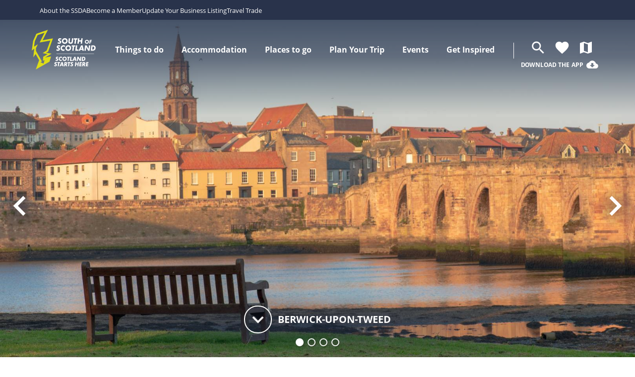

--- FILE ---
content_type: text/html; charset=UTF-8
request_url: https://scotlandstartshere.com/point-of-interest/berwick-upon-tweed/
body_size: 24274
content:

	
	

	
	

	<!doctype html>
<html lang="en-US">
	<head>
		<meta charset="UTF-8"/>
		<meta content="text/html; charset=UTF-8" http-equiv="Content-Type"/>
		<meta content="IE=edge" http-equiv="X-UA-Compatible">
		<meta content="width=device-width, initial-scale=1, maximum-scale=1" name="viewport">

		<link rel="apple-touch-icon" sizes="180x180" href="https://scotlandstartshere.com/wp-content/themes/scotland-starts-here/assets/favicon/apple-touch-icon.png">
		<link rel="icon" type="image/png" sizes="32x32" href="https://scotlandstartshere.com/wp-content/themes/scotland-starts-here/assets/favicon/favicon-32x32.png">
		<link rel="icon" type="image/png" sizes="16x16" href="https://scotlandstartshere.com/wp-content/themes/scotland-starts-here/assets/favicon/favicon-16x16.png">
		<link rel="manifest" href="https://scotlandstartshere.com/wp-content/themes/scotland-starts-here/assets/favicon/site.webmanifest">
		<link rel="mask-icon" href="https://scotlandstartshere.com/wp-content/themes/scotland-starts-here/assets/favicon/safari-pinned-tab.svg" color="#1F2A44">
		<meta content="#DEDD16" name="msapplication-TileColor">
		<meta name="theme-color" content="#1f2a44">
        <meta name="facebook-domain-verification" content="c30sltgtarxjyf2yofgkmrj583uweo" />
        <meta name="p:domain_verify" content="a2825e4d9d76fb9d3dfd2647c5bff96b"/>

		<meta name="apple-itunes-app" content="app-id=1456271635">

		<meta name='robots' content='index, follow, max-image-preview:large, max-snippet:-1, max-video-preview:-1' />
	<style>img:is([sizes="auto" i], [sizes^="auto," i]) { contain-intrinsic-size: 3000px 1500px }</style>
	
	<!-- This site is optimized with the Yoast SEO plugin v20.1 - https://yoast.com/wordpress/plugins/seo/ -->
	<title>Berwick Upon Tweed | Towns &amp; Villages - Scotland Starts Here</title>
	<meta name="description" content="Read our Berwick upon Tweed travel guide and discover the very best accommodation, places to eat and drink and things to do." />
	<link rel="canonical" href="https://scotlandstartshere.com/point-of-interest/berwick-upon-tweed/" />
	<meta property="og:locale" content="en_US" />
	<meta property="og:type" content="article" />
	<meta property="og:title" content="Berwick Upon Tweed | Towns &amp; Villages - Scotland Starts Here" />
	<meta property="og:description" content="Read our Berwick upon Tweed travel guide and discover the very best accommodation, places to eat and drink and things to do." />
	<meta property="og:url" content="https://scotlandstartshere.com/point-of-interest/berwick-upon-tweed/" />
	<meta property="og:site_name" content="Scotland Starts Here" />
	<meta property="article:modified_time" content="2026-01-25T04:09:14+00:00" />
	<meta property="og:image" content="https://storage.googleapis.com/scotland-starts-here/2023/03/78cbd911-thumb_39446_point_of_interest_bigger.jpeg" />
	<meta property="og:image:width" content="1618" />
	<meta property="og:image:height" content="1080" />
	<meta property="og:image:type" content="image/jpeg" />
	<meta name="twitter:card" content="summary_large_image" />
	<script type="application/ld+json" class="yoast-schema-graph">{"@context":"https://schema.org","@graph":[{"@type":"WebPage","@id":"https://scotlandstartshere.com/point-of-interest/berwick-upon-tweed/","url":"https://scotlandstartshere.com/point-of-interest/berwick-upon-tweed/","name":"Berwick Upon Tweed | Towns & Villages - Scotland Starts Here","isPartOf":{"@id":"https://scotlandstartshere.com/#website"},"primaryImageOfPage":{"@id":"https://scotlandstartshere.com/point-of-interest/berwick-upon-tweed/#primaryimage"},"image":{"@id":"https://scotlandstartshere.com/point-of-interest/berwick-upon-tweed/#primaryimage"},"thumbnailUrl":"https://storage.googleapis.com/scotland-starts-here/2023/03/78cbd911-thumb_39446_point_of_interest_bigger.jpeg","datePublished":"2019-11-20T11:54:15+00:00","dateModified":"2026-01-25T04:09:14+00:00","description":"Read our Berwick upon Tweed travel guide and discover the very best accommodation, places to eat and drink and things to do.","breadcrumb":{"@id":"https://scotlandstartshere.com/point-of-interest/berwick-upon-tweed/#breadcrumb"},"inLanguage":"en-US","potentialAction":[{"@type":"ReadAction","target":["https://scotlandstartshere.com/point-of-interest/berwick-upon-tweed/"]}]},{"@type":"ImageObject","inLanguage":"en-US","@id":"https://scotlandstartshere.com/point-of-interest/berwick-upon-tweed/#primaryimage","url":"https://storage.googleapis.com/scotland-starts-here/2023/03/78cbd911-thumb_39446_point_of_interest_bigger.jpeg","contentUrl":"https://storage.googleapis.com/scotland-starts-here/2023/03/78cbd911-thumb_39446_point_of_interest_bigger.jpeg","width":1618,"height":1080,"caption":"Visit Berwick"},{"@type":"BreadcrumbList","@id":"https://scotlandstartshere.com/point-of-interest/berwick-upon-tweed/#breadcrumb","itemListElement":[{"@type":"ListItem","position":1,"name":"Home","item":"https://scotlandstartshere.com/"},{"@type":"ListItem","position":2,"name":"Berwick Upon Tweed"}]},{"@type":"WebSite","@id":"https://scotlandstartshere.com/#website","url":"https://scotlandstartshere.com/","name":"Scotland Starts Here","description":"","potentialAction":[{"@type":"SearchAction","target":{"@type":"EntryPoint","urlTemplate":"https://scotlandstartshere.com/?s={search_term_string}"},"query-input":"required name=search_term_string"}],"inLanguage":"en-US"},{"name":"Berwick-upon-Tweed","description":"Berwick-upon-Tweed lies just three miles from the Scottish Border, making it the most northerly town in Northumberland.","url":"https://www.visitberwick.com/","geo":{"@type":"GeoCoordinates","latitude":"55.77119152","longitude":"-2.00113783"},"address":{"@type":"PostalAddress","addressLocality":"Berwick Upon Tweed","postalCode":"TD151DF","addressCountry":"GB"},"@type":"LocalBusiness","@id":"https://scotlandstartshere.com/point-of-interest/berwick-upon-tweed/#LocalBusiness","additionalType":["TouristAttraction"],"image":{"@type":"ImageObject","url":"https://storage.googleapis.com/scotland-starts-here/2023/03/78cbd911-thumb_39446_point_of_interest_bigger.jpeg","height":1080,"width":1618}}]}</script>
	<!-- / Yoast SEO plugin. -->


<link rel='dns-prefetch' href='//scotlandstartshere.com' />
<link rel='dns-prefetch' href='//fonts.googleapis.com' />
<link rel='dns-prefetch' href='//www.google-analytics.com' />
<link rel='dns-prefetch' href='//storage.googleapis.com' />
<script async src="https://www.googletagmanager.com/gtag/js?id=DC-3281045"></script>
<script>
    window.dataLayer = window.dataLayer || [];
    function gtag(){dataLayer.push(arguments);}
    gtag('js', new Date());
    gtag('config', 'DC-3281045');
</script>
<link rel='preload' href='https://storage.googleapis.com/scotland-starts-here/2023/03/78cbd911-thumb_39446_point_of_interest_bigger.jpeg' as='image' />
<link rel="preload" as="font" type="font/woff2" crossorigin href="/wp-content/themes/scotland-starts-here/dist/d46db7bdcaab55de30d02c1d99822582.woff2"/><link rel="preload" as="font" type="font/woff2" crossorigin href="/wp-content/themes/scotland-starts-here/dist/740b754084b35a08f38d1672d7299096.woff2"/><link rel="preload" as="font" type="font/woff2" crossorigin href="/wp-content/themes/scotland-starts-here/dist/214cbcddc36430663fa8429041985a43.woff2"/><link rel="preload" as="font" type="font/woff2" crossorigin href="/wp-content/themes/scotland-starts-here/dist/f7243f8472a8585a100e8d14cda3afa6.woff2"/><link rel="preload" as="font" type="font/woff2" crossorigin href="/wp-content/themes/scotland-starts-here/dist/1c29213eb15207c7820d87a3e16eddac.woff2"/><link rel="preload" as="font" type="font/woff2" crossorigin href="/wp-content/themes/scotland-starts-here/dist/2b30170f0fd8e9e5eacddc5ba0e84f6e.woff2"/><link rel="preconnect" href="https://ka-f.fontawesome.com">
<link rel="preconnect" href="https://fonts.gstatic.com">
<script type="text/javascript">
/* <![CDATA[ */
window._wpemojiSettings = {"baseUrl":"https:\/\/s.w.org\/images\/core\/emoji\/16.0.1\/72x72\/","ext":".png","svgUrl":"https:\/\/s.w.org\/images\/core\/emoji\/16.0.1\/svg\/","svgExt":".svg","source":{"concatemoji":"https:\/\/scotlandstartshere.com\/wp-includes\/js\/wp-emoji-release.min.js?ver=6.8.3"}};
/*! This file is auto-generated */
!function(s,n){var o,i,e;function c(e){try{var t={supportTests:e,timestamp:(new Date).valueOf()};sessionStorage.setItem(o,JSON.stringify(t))}catch(e){}}function p(e,t,n){e.clearRect(0,0,e.canvas.width,e.canvas.height),e.fillText(t,0,0);var t=new Uint32Array(e.getImageData(0,0,e.canvas.width,e.canvas.height).data),a=(e.clearRect(0,0,e.canvas.width,e.canvas.height),e.fillText(n,0,0),new Uint32Array(e.getImageData(0,0,e.canvas.width,e.canvas.height).data));return t.every(function(e,t){return e===a[t]})}function u(e,t){e.clearRect(0,0,e.canvas.width,e.canvas.height),e.fillText(t,0,0);for(var n=e.getImageData(16,16,1,1),a=0;a<n.data.length;a++)if(0!==n.data[a])return!1;return!0}function f(e,t,n,a){switch(t){case"flag":return n(e,"\ud83c\udff3\ufe0f\u200d\u26a7\ufe0f","\ud83c\udff3\ufe0f\u200b\u26a7\ufe0f")?!1:!n(e,"\ud83c\udde8\ud83c\uddf6","\ud83c\udde8\u200b\ud83c\uddf6")&&!n(e,"\ud83c\udff4\udb40\udc67\udb40\udc62\udb40\udc65\udb40\udc6e\udb40\udc67\udb40\udc7f","\ud83c\udff4\u200b\udb40\udc67\u200b\udb40\udc62\u200b\udb40\udc65\u200b\udb40\udc6e\u200b\udb40\udc67\u200b\udb40\udc7f");case"emoji":return!a(e,"\ud83e\udedf")}return!1}function g(e,t,n,a){var r="undefined"!=typeof WorkerGlobalScope&&self instanceof WorkerGlobalScope?new OffscreenCanvas(300,150):s.createElement("canvas"),o=r.getContext("2d",{willReadFrequently:!0}),i=(o.textBaseline="top",o.font="600 32px Arial",{});return e.forEach(function(e){i[e]=t(o,e,n,a)}),i}function t(e){var t=s.createElement("script");t.src=e,t.defer=!0,s.head.appendChild(t)}"undefined"!=typeof Promise&&(o="wpEmojiSettingsSupports",i=["flag","emoji"],n.supports={everything:!0,everythingExceptFlag:!0},e=new Promise(function(e){s.addEventListener("DOMContentLoaded",e,{once:!0})}),new Promise(function(t){var n=function(){try{var e=JSON.parse(sessionStorage.getItem(o));if("object"==typeof e&&"number"==typeof e.timestamp&&(new Date).valueOf()<e.timestamp+604800&&"object"==typeof e.supportTests)return e.supportTests}catch(e){}return null}();if(!n){if("undefined"!=typeof Worker&&"undefined"!=typeof OffscreenCanvas&&"undefined"!=typeof URL&&URL.createObjectURL&&"undefined"!=typeof Blob)try{var e="postMessage("+g.toString()+"("+[JSON.stringify(i),f.toString(),p.toString(),u.toString()].join(",")+"));",a=new Blob([e],{type:"text/javascript"}),r=new Worker(URL.createObjectURL(a),{name:"wpTestEmojiSupports"});return void(r.onmessage=function(e){c(n=e.data),r.terminate(),t(n)})}catch(e){}c(n=g(i,f,p,u))}t(n)}).then(function(e){for(var t in e)n.supports[t]=e[t],n.supports.everything=n.supports.everything&&n.supports[t],"flag"!==t&&(n.supports.everythingExceptFlag=n.supports.everythingExceptFlag&&n.supports[t]);n.supports.everythingExceptFlag=n.supports.everythingExceptFlag&&!n.supports.flag,n.DOMReady=!1,n.readyCallback=function(){n.DOMReady=!0}}).then(function(){return e}).then(function(){var e;n.supports.everything||(n.readyCallback(),(e=n.source||{}).concatemoji?t(e.concatemoji):e.wpemoji&&e.twemoji&&(t(e.twemoji),t(e.wpemoji)))}))}((window,document),window._wpemojiSettings);
/* ]]> */
</script>
<style id='wp-emoji-styles-inline-css' type='text/css'>

	img.wp-smiley, img.emoji {
		display: inline !important;
		border: none !important;
		box-shadow: none !important;
		height: 1em !important;
		width: 1em !important;
		margin: 0 0.07em !important;
		vertical-align: -0.1em !important;
		background: none !important;
		padding: 0 !important;
	}
</style>
<link rel='stylesheet' id='wp-block-library-css' href='https://scotlandstartshere.com/wp-includes/css/dist/block-library/style.min.css?ver=6.8.3' type='text/css' media='all' />
<style id='classic-theme-styles-inline-css' type='text/css'>
/*! This file is auto-generated */
.wp-block-button__link{color:#fff;background-color:#32373c;border-radius:9999px;box-shadow:none;text-decoration:none;padding:calc(.667em + 2px) calc(1.333em + 2px);font-size:1.125em}.wp-block-file__button{background:#32373c;color:#fff;text-decoration:none}
</style>
<link rel='stylesheet' id='whereverly_blocks-cgb-style-css-css' href='https://scotlandstartshere.com/wp-content/plugins/whereverly-blocks/dist/blocks.style.build.css' type='text/css' media='all' />
<style id='global-styles-inline-css' type='text/css'>
:root{--wp--preset--aspect-ratio--square: 1;--wp--preset--aspect-ratio--4-3: 4/3;--wp--preset--aspect-ratio--3-4: 3/4;--wp--preset--aspect-ratio--3-2: 3/2;--wp--preset--aspect-ratio--2-3: 2/3;--wp--preset--aspect-ratio--16-9: 16/9;--wp--preset--aspect-ratio--9-16: 9/16;--wp--preset--color--black: #000000;--wp--preset--color--cyan-bluish-gray: #abb8c3;--wp--preset--color--white: #ffffff;--wp--preset--color--pale-pink: #f78da7;--wp--preset--color--vivid-red: #cf2e2e;--wp--preset--color--luminous-vivid-orange: #ff6900;--wp--preset--color--luminous-vivid-amber: #fcb900;--wp--preset--color--light-green-cyan: #7bdcb5;--wp--preset--color--vivid-green-cyan: #00d084;--wp--preset--color--pale-cyan-blue: #8ed1fc;--wp--preset--color--vivid-cyan-blue: #0693e3;--wp--preset--color--vivid-purple: #9b51e0;--wp--preset--gradient--vivid-cyan-blue-to-vivid-purple: linear-gradient(135deg,rgba(6,147,227,1) 0%,rgb(155,81,224) 100%);--wp--preset--gradient--light-green-cyan-to-vivid-green-cyan: linear-gradient(135deg,rgb(122,220,180) 0%,rgb(0,208,130) 100%);--wp--preset--gradient--luminous-vivid-amber-to-luminous-vivid-orange: linear-gradient(135deg,rgba(252,185,0,1) 0%,rgba(255,105,0,1) 100%);--wp--preset--gradient--luminous-vivid-orange-to-vivid-red: linear-gradient(135deg,rgba(255,105,0,1) 0%,rgb(207,46,46) 100%);--wp--preset--gradient--very-light-gray-to-cyan-bluish-gray: linear-gradient(135deg,rgb(238,238,238) 0%,rgb(169,184,195) 100%);--wp--preset--gradient--cool-to-warm-spectrum: linear-gradient(135deg,rgb(74,234,220) 0%,rgb(151,120,209) 20%,rgb(207,42,186) 40%,rgb(238,44,130) 60%,rgb(251,105,98) 80%,rgb(254,248,76) 100%);--wp--preset--gradient--blush-light-purple: linear-gradient(135deg,rgb(255,206,236) 0%,rgb(152,150,240) 100%);--wp--preset--gradient--blush-bordeaux: linear-gradient(135deg,rgb(254,205,165) 0%,rgb(254,45,45) 50%,rgb(107,0,62) 100%);--wp--preset--gradient--luminous-dusk: linear-gradient(135deg,rgb(255,203,112) 0%,rgb(199,81,192) 50%,rgb(65,88,208) 100%);--wp--preset--gradient--pale-ocean: linear-gradient(135deg,rgb(255,245,203) 0%,rgb(182,227,212) 50%,rgb(51,167,181) 100%);--wp--preset--gradient--electric-grass: linear-gradient(135deg,rgb(202,248,128) 0%,rgb(113,206,126) 100%);--wp--preset--gradient--midnight: linear-gradient(135deg,rgb(2,3,129) 0%,rgb(40,116,252) 100%);--wp--preset--font-size--small: 13px;--wp--preset--font-size--medium: 20px;--wp--preset--font-size--large: 36px;--wp--preset--font-size--x-large: 42px;--wp--preset--spacing--20: 0.44rem;--wp--preset--spacing--30: 0.67rem;--wp--preset--spacing--40: 1rem;--wp--preset--spacing--50: 1.5rem;--wp--preset--spacing--60: 2.25rem;--wp--preset--spacing--70: 3.38rem;--wp--preset--spacing--80: 5.06rem;--wp--preset--shadow--natural: 6px 6px 9px rgba(0, 0, 0, 0.2);--wp--preset--shadow--deep: 12px 12px 50px rgba(0, 0, 0, 0.4);--wp--preset--shadow--sharp: 6px 6px 0px rgba(0, 0, 0, 0.2);--wp--preset--shadow--outlined: 6px 6px 0px -3px rgba(255, 255, 255, 1), 6px 6px rgba(0, 0, 0, 1);--wp--preset--shadow--crisp: 6px 6px 0px rgba(0, 0, 0, 1);}:where(.is-layout-flex){gap: 0.5em;}:where(.is-layout-grid){gap: 0.5em;}body .is-layout-flex{display: flex;}.is-layout-flex{flex-wrap: wrap;align-items: center;}.is-layout-flex > :is(*, div){margin: 0;}body .is-layout-grid{display: grid;}.is-layout-grid > :is(*, div){margin: 0;}:where(.wp-block-columns.is-layout-flex){gap: 2em;}:where(.wp-block-columns.is-layout-grid){gap: 2em;}:where(.wp-block-post-template.is-layout-flex){gap: 1.25em;}:where(.wp-block-post-template.is-layout-grid){gap: 1.25em;}.has-black-color{color: var(--wp--preset--color--black) !important;}.has-cyan-bluish-gray-color{color: var(--wp--preset--color--cyan-bluish-gray) !important;}.has-white-color{color: var(--wp--preset--color--white) !important;}.has-pale-pink-color{color: var(--wp--preset--color--pale-pink) !important;}.has-vivid-red-color{color: var(--wp--preset--color--vivid-red) !important;}.has-luminous-vivid-orange-color{color: var(--wp--preset--color--luminous-vivid-orange) !important;}.has-luminous-vivid-amber-color{color: var(--wp--preset--color--luminous-vivid-amber) !important;}.has-light-green-cyan-color{color: var(--wp--preset--color--light-green-cyan) !important;}.has-vivid-green-cyan-color{color: var(--wp--preset--color--vivid-green-cyan) !important;}.has-pale-cyan-blue-color{color: var(--wp--preset--color--pale-cyan-blue) !important;}.has-vivid-cyan-blue-color{color: var(--wp--preset--color--vivid-cyan-blue) !important;}.has-vivid-purple-color{color: var(--wp--preset--color--vivid-purple) !important;}.has-black-background-color{background-color: var(--wp--preset--color--black) !important;}.has-cyan-bluish-gray-background-color{background-color: var(--wp--preset--color--cyan-bluish-gray) !important;}.has-white-background-color{background-color: var(--wp--preset--color--white) !important;}.has-pale-pink-background-color{background-color: var(--wp--preset--color--pale-pink) !important;}.has-vivid-red-background-color{background-color: var(--wp--preset--color--vivid-red) !important;}.has-luminous-vivid-orange-background-color{background-color: var(--wp--preset--color--luminous-vivid-orange) !important;}.has-luminous-vivid-amber-background-color{background-color: var(--wp--preset--color--luminous-vivid-amber) !important;}.has-light-green-cyan-background-color{background-color: var(--wp--preset--color--light-green-cyan) !important;}.has-vivid-green-cyan-background-color{background-color: var(--wp--preset--color--vivid-green-cyan) !important;}.has-pale-cyan-blue-background-color{background-color: var(--wp--preset--color--pale-cyan-blue) !important;}.has-vivid-cyan-blue-background-color{background-color: var(--wp--preset--color--vivid-cyan-blue) !important;}.has-vivid-purple-background-color{background-color: var(--wp--preset--color--vivid-purple) !important;}.has-black-border-color{border-color: var(--wp--preset--color--black) !important;}.has-cyan-bluish-gray-border-color{border-color: var(--wp--preset--color--cyan-bluish-gray) !important;}.has-white-border-color{border-color: var(--wp--preset--color--white) !important;}.has-pale-pink-border-color{border-color: var(--wp--preset--color--pale-pink) !important;}.has-vivid-red-border-color{border-color: var(--wp--preset--color--vivid-red) !important;}.has-luminous-vivid-orange-border-color{border-color: var(--wp--preset--color--luminous-vivid-orange) !important;}.has-luminous-vivid-amber-border-color{border-color: var(--wp--preset--color--luminous-vivid-amber) !important;}.has-light-green-cyan-border-color{border-color: var(--wp--preset--color--light-green-cyan) !important;}.has-vivid-green-cyan-border-color{border-color: var(--wp--preset--color--vivid-green-cyan) !important;}.has-pale-cyan-blue-border-color{border-color: var(--wp--preset--color--pale-cyan-blue) !important;}.has-vivid-cyan-blue-border-color{border-color: var(--wp--preset--color--vivid-cyan-blue) !important;}.has-vivid-purple-border-color{border-color: var(--wp--preset--color--vivid-purple) !important;}.has-vivid-cyan-blue-to-vivid-purple-gradient-background{background: var(--wp--preset--gradient--vivid-cyan-blue-to-vivid-purple) !important;}.has-light-green-cyan-to-vivid-green-cyan-gradient-background{background: var(--wp--preset--gradient--light-green-cyan-to-vivid-green-cyan) !important;}.has-luminous-vivid-amber-to-luminous-vivid-orange-gradient-background{background: var(--wp--preset--gradient--luminous-vivid-amber-to-luminous-vivid-orange) !important;}.has-luminous-vivid-orange-to-vivid-red-gradient-background{background: var(--wp--preset--gradient--luminous-vivid-orange-to-vivid-red) !important;}.has-very-light-gray-to-cyan-bluish-gray-gradient-background{background: var(--wp--preset--gradient--very-light-gray-to-cyan-bluish-gray) !important;}.has-cool-to-warm-spectrum-gradient-background{background: var(--wp--preset--gradient--cool-to-warm-spectrum) !important;}.has-blush-light-purple-gradient-background{background: var(--wp--preset--gradient--blush-light-purple) !important;}.has-blush-bordeaux-gradient-background{background: var(--wp--preset--gradient--blush-bordeaux) !important;}.has-luminous-dusk-gradient-background{background: var(--wp--preset--gradient--luminous-dusk) !important;}.has-pale-ocean-gradient-background{background: var(--wp--preset--gradient--pale-ocean) !important;}.has-electric-grass-gradient-background{background: var(--wp--preset--gradient--electric-grass) !important;}.has-midnight-gradient-background{background: var(--wp--preset--gradient--midnight) !important;}.has-small-font-size{font-size: var(--wp--preset--font-size--small) !important;}.has-medium-font-size{font-size: var(--wp--preset--font-size--medium) !important;}.has-large-font-size{font-size: var(--wp--preset--font-size--large) !important;}.has-x-large-font-size{font-size: var(--wp--preset--font-size--x-large) !important;}
:where(.wp-block-post-template.is-layout-flex){gap: 1.25em;}:where(.wp-block-post-template.is-layout-grid){gap: 1.25em;}
:where(.wp-block-columns.is-layout-flex){gap: 2em;}:where(.wp-block-columns.is-layout-grid){gap: 2em;}
:root :where(.wp-block-pullquote){font-size: 1.5em;line-height: 1.6;}
</style>
<link rel='stylesheet' id='main-css' href='https://scotlandstartshere.com/wp-content/themes/scotland-starts-here/dist/style.d25964b140ade5c51c01.css?ver=6.8.3' type='text/css' media='all' />
<link rel='stylesheet' id='material-icons-css' href='https://fonts.googleapis.com/icon?family=Material+Icons&#038;ver=6.8.3' type='text/css' media='all' />


        <link rel="stylesheet" href="https://cdn.jsdelivr.net/gh/orestbida/cookieconsent@v2.8.9/dist/cookieconsent.css" media="print" onload="this.media='all'">

        <script>
// Define dataLayer and the gtag function.
window.dataLayer = window.dataLayer || [];
function gtag(){dataLayer.push(arguments);}

// Default ad_storage to 'denied'.
gtag('consent', 'default', {
'ad_storage': 'denied',
'analytics_storage': 'denied'
});
</script>

<!-- Google Tag Manager --> <script>(function(w,d,s,l,i){w[l]=w[l]||[];w[l].push({'gtm.start':
            new Date().getTime(),event:'gtm.js'});var f=d.getElementsByTagName(s)[0],
        j=d.createElement(s),dl=l!='dataLayer'?'&l='+l:'';j.async=true;j.src=
        'https://www.googletagmanager.com/gtm.js?id='+i+dl;f.parentNode.insertBefore(j,f);
    })(window,document,'script','dataLayer','GTM-T9JTZ8W');</script>
<!-- End Google Tag Manager -->

<!-- Google Tag Manager --> <script>(function(w,d,s,l,i){w[l]=w[l]||[];w[l].push({'gtm.start':
            new Date().getTime(),event:'gtm.js'});var f=d.getElementsByTagName(s)[0],
        j=d.createElement(s),dl=l!='dataLayer'?'&l='+l:'';j.async=true;j.src=
        'https://www.googletagmanager.com/gtm.js?id='+i+dl;f.parentNode.insertBefore(j,f);
    })(window,document,'script','dataLayer','GTM-T5RLMKB');</script>
<!-- End Google Tag Manager -->

<!--- enable analytics when "analytics" category is selected --->
<script type="text/plain" data-cookiecategory="analytics">
    gtag('consent', 'update', {
        'analytics_storage': 'granted'
    });
      dataLayer.push({'event': 'analytics_consent_confirmed'});
</script>

<!--- enable ads when "ads" category is selected --->
<script type="text/plain" data-cookiecategory="ads">
    gtag('consent', 'update', {
        'ad_storage': 'granted'
    });
     dataLayer.push({'event': 'ad_consent_confirmed'});
</script>

		<link rel="stylesheet" href="https://cdnjs.cloudflare.com/ajax/libs/font-awesome/6.7.1/css/all.min.css" integrity="sha512-5Hs3dF2AEPkpNAR7UiOHba+lRSJNeM2ECkwxUIxC1Q/FLycGTbNapWXB4tP889k5T5Ju8fs4b1P5z/iB4nMfSQ==" crossorigin="anonymous" referrerpolicy="no-referrer" />

	</head>
</html>
	
<body class="wp-singular point_of_interest-template-default single single-point_of_interest postid-3881 wp-theme-whereverly_base wp-child-theme-scotland-starts-here point_of_interest-berwick-upon-tweed scotland-starts-here">
    <!-- Google Tag Manager (noscript) --> <noscript><iframe src="https://www.googletagmanager.com/ns.html?id=GTM-T9JTZ8W"
                  height="0" width="0" style="display:none;visibility:hidden"></iframe></noscript>
<!-- End Google Tag Manager (noscript) -->



<!-- Google Tag Manager (noscript) -->
<noscript><iframe src="https://www.googletagmanager.com/ns.html?id=GTM-T5RLMKB&gtm_auth=&gtm_preview=&gtm_cookies_win=x"
                  height="0" width="0" style="display:none;visibility:hidden"></iframe></noscript>
<!-- End Google Tag Manager (noscript) -->

    				<header class="secondary-header">
			<div class="container">
				<a class="navbar-skip-to-content" href="#content-start">
					Skip to content
				</a>
				<ul>
										<li>
						<a href="https://www.ssdalliance.com/about-the-ssda/who-we-are/">About the SSDA</a>
					</li>
										<li>
						<a href="https://www.ssdalliance.com/join/membership/">Become a Member</a>
					</li>
										<li>
						<a href="https://www.ssdalliance.com/destination-marketing/claim-and-manage-your-listing/">Update Your Business Listing</a>
					</li>
										<li>
						<a href="https://scotlandstartshere.com/travel-trade/">Travel Trade</a>
					</li>
									</ul>
			</div>
		</header>
				<header class="header">
							<div class="navbar-gradient"></div>

<div class="mega-open-menu-background" />
<div class="container">
	<nav class="navbar ">
		<div class="navbar-brand">
			<a class="navbar-item navbar-logo" href="https://scotlandstartshere.com">
				<img class="navbar-logo__normal" src="https://scotlandstartshere.com/wp-content/themes/scotland-starts-here/assets/images/logos/ssh-logo.svg?v=2" alt="Scotland Starts Here Logo">
				<img class="navbar-logo__small" src="https://scotlandstartshere.com/wp-content/themes/scotland-starts-here/assets/images/logos/ssh-icon-only.svg?v=2" alt="Scotland Starts Here Logo">
			</a>


			<div class="navbar-item is-hidden-desktop" href="#" target="_blank">
				<form role="search" method="get" id="searchformmobile" action="/">
    <div class="field has-addons has-addons-right">
        <p class="control search-bar-container search-closed">
                    <input class="input input--inverse search-bar" type="text" value="" name="s" id="s" aria-label="Search" placeholder="Search...">
                </p>
        <p class="control">
            <button type="submit" class="search-button search-closed" title="Search">
                <span class="icon">
                    <i class="material-icons">search</i>
                </span>
            </button>
        </p>
    </div>
</form>			</div>

			<a class="navbar-item is-hidden-desktop navbar-item--favourite" href="/my-favourites/" data-my-favourites title="Favourites">
				<span class="icon">
					<i class="material-icons">favorite</i>
				</span>
			</a>

			<a class="navbar-item is-hidden-desktop navbar-item--map" href="/map" title="Interactive Map">
				<span class="icon">
					<i class="material-icons">map</i>
				</span>
			</a>

			
			<a class="navbar-burger burger" href="#" data-target="navMenubd-example">
				<span></span>
				<span></span>
				<span></span>
			</a>
		</div>

		<div id="navMenubd-example" class="navbar-menu">
			<div class="navbar-end">
									<div class="navbar-item has-dropdown is-mega">
						<a class="navbar-link is-arrowless"  tabindex="0">
							<span class="navbar-link__text-container">
								Things to do
							</span>
						</a>
						<div class="mega-dropdown navbar-dropdown  ">
													<section class="mega-menu ">
								<div class="container is-fullhd">
									<div class="mega-menu__left-container">
										<div class="is-hidden-desktop mega-menu-mobile">
																																					<div class="mega-menu__item" tabindex="-1">
		History &#038; Heritage
		<span class="mega-menu__item-icon-container">
			<i class="material-icons">chevron_right</i>
		</span>
	</div>
	<div class="mega-menu__sub-menu">
						<a href="https://scotlandstartshere.com/history-and-heritage/historical-landmarks-churches-and-abbeys/" class="mega-menu__item  " tabindex="-1">
		Abbeys, Churches &#038; Historical Landmarks
	</a>
						<a href="https://scotlandstartshere.com/history-and-heritage/castles-and-stately-homes/" class="mega-menu__item  " tabindex="-1">
		Castles and Stately Homes
	</a>
						<a href="https://scotlandstartshere.com/history-and-heritage/ancestry-reivers-ridings/" class="mega-menu__item  " tabindex="-1">
		Ancestry, Reivers &#038; Ridings
	</a>
						<a href="https://scotlandstartshere.com/history-and-heritage/museums-exhibitions/" class="mega-menu__item  " tabindex="-1">
		Museums &#038; Exhibitions
	</a>
						<a href="https://scotlandstartshere.com/history-and-heritage/roman-iron-age/" class="mega-menu__item  " tabindex="-1">
		Roman and Iron Age
	</a>
						<a href="https://scotlandstartshere.com/history-and-heritage/" class="mega-menu__item mega-menu__item--explore-more " tabindex="-1">
		Start Exploring
	</a>
			</div>
																																																	<div class="mega-menu__item" tabindex="-1">
		Arts &#038; Culture
		<span class="mega-menu__item-icon-container">
			<i class="material-icons">chevron_right</i>
		</span>
	</div>
	<div class="mega-menu__sub-menu">
						<a href="https://scotlandstartshere.com/arts-culture/textiles-art-crafts-and-culture/" class="mega-menu__item  " tabindex="-1">
		Textiles, Art &#038; Crafts
	</a>
						<a href="https://scotlandstartshere.com/robert-burns/" class="mega-menu__item  " tabindex="-1">
		Robert Burns’ Homeland
	</a>
						<a href="https://scotlandstartshere.com/arts-culture/galleries-theatres-arts-venues/" class="mega-menu__item  " tabindex="-1">
		Galleries, Theatres &#038; Arts Venues
	</a>
						<a href="https://scotlandstartshere.com/arts-culture/literature-and-stories/" class="mega-menu__item  " tabindex="-1">
		Literature &#038; Stories
	</a>
						<a href="https://scotlandstartshere.com/arts-culture/" class="mega-menu__item mega-menu__item--explore-more " tabindex="-1">
		Start Exploring
	</a>
			</div>
																																																	<div class="mega-menu__item" tabindex="-1">
		Adventure &#038; Outdoors
		<span class="mega-menu__item-icon-container">
			<i class="material-icons">chevron_right</i>
		</span>
	</div>
	<div class="mega-menu__sub-menu">
						<a href="https://scotlandstartshere.com/adventure-outdoors/walking/" class="mega-menu__item  " tabindex="-1">
		Walking
	</a>
						<a href="https://scotlandstartshere.com/adventure-outdoors/cycling/" class="mega-menu__item  " tabindex="-1">
		Cycling
	</a>
						<a href="https://scotlandstartshere.com/adventure-outdoors/horse-riding/" class="mega-menu__item  " tabindex="-1">
		Horse Riding
	</a>
						<a href="https://scotlandstartshere.com/adventure-outdoors/golf/" class="mega-menu__item  " tabindex="-1">
		Golf
	</a>
						<a href="https://scotlandstartshere.com/adventure-outdoors/water-activities/" class="mega-menu__item  " tabindex="-1">
		Water Activities
	</a>
						<a href="https://scotlandstartshere.com/adventure-outdoors/" class="mega-menu__item mega-menu__item--explore-more " tabindex="-1">
		Start Exploring
	</a>
			</div>
																																																	<div class="mega-menu__item" tabindex="-1">
		Nature &#038; Wildlife
		<span class="mega-menu__item-icon-container">
			<i class="material-icons">chevron_right</i>
		</span>
	</div>
	<div class="mega-menu__sub-menu">
						<a href="https://scotlandstartshere.com/darksky/" class="mega-menu__item  " tabindex="-1">
		Dark Skies
	</a>
						<a href="https://scotlandstartshere.com/nature-and-wildlife/wildlife-and-animals/" class="mega-menu__item  " tabindex="-1">
		Wildlife &#038; Animals
	</a>
						<a href="https://scotlandstartshere.com/nature-and-wildlife/gardens-country-parks-and-forest-parks/" class="mega-menu__item  " tabindex="-1">
		Gardens, Forests &amp; Nature Reserves
	</a>
						<a href="https://scotlandstartshere.com/nature-and-wildlife/scenic-views/" class="mega-menu__item  " tabindex="-1">
		Scenic Views
	</a>
						<a href="https://scotlandstartshere.com/nature-and-wildlife/coasts-and-waters/" class="mega-menu__item  " tabindex="-1">
		Coasts & Waters
	</a>
						<a href="https://scotlandstartshere.com/nature-and-wildlife/" class="mega-menu__item mega-menu__item--explore-more " tabindex="-1">
		Start Exploring
	</a>
			</div>
																																																	<div class="mega-menu__item" tabindex="-1">
		Food &#038; Drink
		<span class="mega-menu__item-icon-container">
			<i class="material-icons">chevron_right</i>
		</span>
	</div>
	<div class="mega-menu__sub-menu">
						<a href="https://scotlandstartshere.com/food-and-drink/cafes-and-tearooms/" class="mega-menu__item  " tabindex="-1">
		Cafes &#038; Tearooms
	</a>
						<a href="https://scotlandstartshere.com/food-and-drink/local-produce-specialty-food-and-drink-shops/" class="mega-menu__item  " tabindex="-1">
		Farm Shops &amp; Local Produce
	</a>
						<a href="https://scotlandstartshere.com/food-and-drink/breweries-and-distilleries/" class="mega-menu__item  " tabindex="-1">
		Breweries &#038; Distilleries
	</a>
						<a href="https://scotlandstartshere.com/food-and-drink/restaurants/" class="mega-menu__item  " tabindex="-1">
		Restaurants
	</a>
						<a href="https://scotlandstartshere.com/food-and-drink/pubs-and-bars/" class="mega-menu__item  " tabindex="-1">
		Pubs &#038; Bars
	</a>
						<a href="https://scotlandstartshere.com/food-and-drink/" class="mega-menu__item mega-menu__item--explore-more " tabindex="-1">
		Start Exploring
	</a>
			</div>
																																																	<div class="mega-menu__item" tabindex="-1">
		Tours &#038; Experiences
		<span class="mega-menu__item-icon-container">
			<i class="material-icons">chevron_right</i>
		</span>
	</div>
	<div class="mega-menu__sub-menu">
						<a href="https://scotlandstartshere.com/kirkpatrickc2c/" class="mega-menu__item  " tabindex="-1">
		Kirkpatrick C2C
	</a>
						<a href="https://scotlandstartshere.com/swc300/" class="mega-menu__item  " tabindex="-1">
		SWC300
	</a>
						<a href="https://scotlandstartshere.com/tour-guides/" class="mega-menu__item  " tabindex="-1">
		Tour Guides
	</a>
						<a href="https://scotlandstartshere.com/tours-and-experiences/experiences/" class="mega-menu__item  " tabindex="-1">
		Experiences
	</a>
						<a href="https://scotlandstartshere.com/tours-and-experiences/spa-and-wellness/" class="mega-menu__item  " tabindex="-1">
		Spas &amp; Wellbeing
	</a>
						<a href="https://scotlandstartshere.com/tours-and-experiences/" class="mega-menu__item mega-menu__item--explore-more " tabindex="-1">
		Start Exploring
	</a>
			</div>
																																																	<div class="mega-menu__item" tabindex="-1">
		Fun for all the Family
		<span class="mega-menu__item-icon-container">
			<i class="material-icons">chevron_right</i>
		</span>
	</div>
	<div class="mega-menu__sub-menu">
						<a href="https://scotlandstartshere.com/other-things-to-do/kids-go-free/" class="mega-menu__item  " tabindex="-1">
		Kids Go Free Offers
	</a>
						<a href="https://scotlandstartshere.com/family-fun/" class="mega-menu__item  " tabindex="-1">
		Family Friendly Attractions
	</a>
						<a href="https://scotlandstartshere.com/farm-visits-activities/" class="mega-menu__item  " tabindex="-1">
		Farm Visits &#038; Activities
	</a>
						<a href="https://scotlandstartshere.com/other-things-to-do/" class="mega-menu__item mega-menu__item--explore-more " tabindex="-1">
		Start Exploring
	</a>
			</div>
																																	</div>
										<div class="is-hidden-touch">
											<div class="desktop-mega-menu-container navbar-item">
    <div class="columns 4-columns">
                <div class="column">
                                            <div class="menu-item-container">
                    <h2 class="title is-3">History &#038; Heritage</h2>
                    <div class="child-items">
                                                    <div class="child-items__item">
                                	<a href="https://scotlandstartshere.com/history-and-heritage/historical-landmarks-churches-and-abbeys/" class="mega-menu__item  " tabindex="-1">
		Abbeys, Churches &#038; Historical Landmarks
	</a>
                            </div>
                                                    <div class="child-items__item">
                                	<a href="https://scotlandstartshere.com/history-and-heritage/castles-and-stately-homes/" class="mega-menu__item  " tabindex="-1">
		Castles and Stately Homes
	</a>
                            </div>
                                                    <div class="child-items__item">
                                	<a href="https://scotlandstartshere.com/history-and-heritage/ancestry-reivers-ridings/" class="mega-menu__item  " tabindex="-1">
		Ancestry, Reivers &#038; Ridings
	</a>
                            </div>
                                                    <div class="child-items__item">
                                	<a href="https://scotlandstartshere.com/history-and-heritage/museums-exhibitions/" class="mega-menu__item  " tabindex="-1">
		Museums &#038; Exhibitions
	</a>
                            </div>
                                                    <div class="child-items__item">
                                	<a href="https://scotlandstartshere.com/history-and-heritage/roman-iron-age/" class="mega-menu__item  " tabindex="-1">
		Roman and Iron Age
	</a>
                            </div>
                                                    <div class="child-items__item">
                                	<a href="https://scotlandstartshere.com/history-and-heritage/" class="mega-menu__item mega-menu__item--explore-more " tabindex="-1">
		Start Exploring
	</a>
                            </div>
                                            </div>
                </div>
                                                            <div class="menu-item-container">
                    <h2 class="title is-3">Arts &#038; Culture</h2>
                    <div class="child-items">
                                                    <div class="child-items__item">
                                	<a href="https://scotlandstartshere.com/arts-culture/textiles-art-crafts-and-culture/" class="mega-menu__item  " tabindex="-1">
		Textiles, Art &#038; Crafts
	</a>
                            </div>
                                                    <div class="child-items__item">
                                	<a href="https://scotlandstartshere.com/robert-burns/" class="mega-menu__item  " tabindex="-1">
		Robert Burns’ Homeland
	</a>
                            </div>
                                                    <div class="child-items__item">
                                	<a href="https://scotlandstartshere.com/arts-culture/galleries-theatres-arts-venues/" class="mega-menu__item  " tabindex="-1">
		Galleries, Theatres &#038; Arts Venues
	</a>
                            </div>
                                                    <div class="child-items__item">
                                	<a href="https://scotlandstartshere.com/arts-culture/literature-and-stories/" class="mega-menu__item  " tabindex="-1">
		Literature &#038; Stories
	</a>
                            </div>
                                                    <div class="child-items__item">
                                	<a href="https://scotlandstartshere.com/arts-culture/" class="mega-menu__item mega-menu__item--explore-more " tabindex="-1">
		Start Exploring
	</a>
                            </div>
                                            </div>
                </div>
                                    </div>
                <div class="column">
                                            <div class="menu-item-container">
                    <h2 class="title is-3">Adventure &#038; Outdoors</h2>
                    <div class="child-items">
                                                    <div class="child-items__item">
                                	<a href="https://scotlandstartshere.com/adventure-outdoors/walking/" class="mega-menu__item  " tabindex="-1">
		Walking
	</a>
                            </div>
                                                    <div class="child-items__item">
                                	<a href="https://scotlandstartshere.com/adventure-outdoors/cycling/" class="mega-menu__item  " tabindex="-1">
		Cycling
	</a>
                            </div>
                                                    <div class="child-items__item">
                                	<a href="https://scotlandstartshere.com/adventure-outdoors/horse-riding/" class="mega-menu__item  " tabindex="-1">
		Horse Riding
	</a>
                            </div>
                                                    <div class="child-items__item">
                                	<a href="https://scotlandstartshere.com/adventure-outdoors/golf/" class="mega-menu__item  " tabindex="-1">
		Golf
	</a>
                            </div>
                                                    <div class="child-items__item">
                                	<a href="https://scotlandstartshere.com/adventure-outdoors/water-activities/" class="mega-menu__item  " tabindex="-1">
		Water Activities
	</a>
                            </div>
                                                    <div class="child-items__item">
                                	<a href="https://scotlandstartshere.com/adventure-outdoors/" class="mega-menu__item mega-menu__item--explore-more " tabindex="-1">
		Start Exploring
	</a>
                            </div>
                                            </div>
                </div>
                                                            <div class="menu-item-container">
                    <h2 class="title is-3">Nature &#038; Wildlife</h2>
                    <div class="child-items">
                                                    <div class="child-items__item">
                                	<a href="https://scotlandstartshere.com/darksky/" class="mega-menu__item  " tabindex="-1">
		Dark Skies
	</a>
                            </div>
                                                    <div class="child-items__item">
                                	<a href="https://scotlandstartshere.com/nature-and-wildlife/wildlife-and-animals/" class="mega-menu__item  " tabindex="-1">
		Wildlife &#038; Animals
	</a>
                            </div>
                                                    <div class="child-items__item">
                                	<a href="https://scotlandstartshere.com/nature-and-wildlife/gardens-country-parks-and-forest-parks/" class="mega-menu__item  " tabindex="-1">
		Gardens, Forests &amp; Nature Reserves
	</a>
                            </div>
                                                    <div class="child-items__item">
                                	<a href="https://scotlandstartshere.com/nature-and-wildlife/scenic-views/" class="mega-menu__item  " tabindex="-1">
		Scenic Views
	</a>
                            </div>
                                                    <div class="child-items__item">
                                	<a href="https://scotlandstartshere.com/nature-and-wildlife/coasts-and-waters/" class="mega-menu__item  " tabindex="-1">
		Coasts & Waters
	</a>
                            </div>
                                                    <div class="child-items__item">
                                	<a href="https://scotlandstartshere.com/nature-and-wildlife/" class="mega-menu__item mega-menu__item--explore-more " tabindex="-1">
		Start Exploring
	</a>
                            </div>
                                            </div>
                </div>
                                    </div>
                <div class="column">
                                            <div class="menu-item-container">
                    <h2 class="title is-3">Food &#038; Drink</h2>
                    <div class="child-items">
                                                    <div class="child-items__item">
                                	<a href="https://scotlandstartshere.com/food-and-drink/cafes-and-tearooms/" class="mega-menu__item  " tabindex="-1">
		Cafes &#038; Tearooms
	</a>
                            </div>
                                                    <div class="child-items__item">
                                	<a href="https://scotlandstartshere.com/food-and-drink/local-produce-specialty-food-and-drink-shops/" class="mega-menu__item  " tabindex="-1">
		Farm Shops &amp; Local Produce
	</a>
                            </div>
                                                    <div class="child-items__item">
                                	<a href="https://scotlandstartshere.com/food-and-drink/breweries-and-distilleries/" class="mega-menu__item  " tabindex="-1">
		Breweries &#038; Distilleries
	</a>
                            </div>
                                                    <div class="child-items__item">
                                	<a href="https://scotlandstartshere.com/food-and-drink/restaurants/" class="mega-menu__item  " tabindex="-1">
		Restaurants
	</a>
                            </div>
                                                    <div class="child-items__item">
                                	<a href="https://scotlandstartshere.com/food-and-drink/pubs-and-bars/" class="mega-menu__item  " tabindex="-1">
		Pubs &#038; Bars
	</a>
                            </div>
                                                    <div class="child-items__item">
                                	<a href="https://scotlandstartshere.com/food-and-drink/" class="mega-menu__item mega-menu__item--explore-more " tabindex="-1">
		Start Exploring
	</a>
                            </div>
                                            </div>
                </div>
                                                            <div class="menu-item-container">
                    <h2 class="title is-3">Tours &#038; Experiences</h2>
                    <div class="child-items">
                                                    <div class="child-items__item">
                                	<a href="https://scotlandstartshere.com/kirkpatrickc2c/" class="mega-menu__item  " tabindex="-1">
		Kirkpatrick C2C
	</a>
                            </div>
                                                    <div class="child-items__item">
                                	<a href="https://scotlandstartshere.com/swc300/" class="mega-menu__item  " tabindex="-1">
		SWC300
	</a>
                            </div>
                                                    <div class="child-items__item">
                                	<a href="https://scotlandstartshere.com/tour-guides/" class="mega-menu__item  " tabindex="-1">
		Tour Guides
	</a>
                            </div>
                                                    <div class="child-items__item">
                                	<a href="https://scotlandstartshere.com/tours-and-experiences/experiences/" class="mega-menu__item  " tabindex="-1">
		Experiences
	</a>
                            </div>
                                                    <div class="child-items__item">
                                	<a href="https://scotlandstartshere.com/tours-and-experiences/spa-and-wellness/" class="mega-menu__item  " tabindex="-1">
		Spas &amp; Wellbeing
	</a>
                            </div>
                                                    <div class="child-items__item">
                                	<a href="https://scotlandstartshere.com/tours-and-experiences/" class="mega-menu__item mega-menu__item--explore-more " tabindex="-1">
		Start Exploring
	</a>
                            </div>
                                            </div>
                </div>
                                    </div>
                <div class="column">
                                            <div class="menu-item-container">
                    <h2 class="title is-3">Fun for all the Family</h2>
                    <div class="child-items">
                                                    <div class="child-items__item">
                                	<a href="https://scotlandstartshere.com/other-things-to-do/kids-go-free/" class="mega-menu__item  " tabindex="-1">
		Kids Go Free Offers
	</a>
                            </div>
                                                    <div class="child-items__item">
                                	<a href="https://scotlandstartshere.com/family-fun/" class="mega-menu__item  " tabindex="-1">
		Family Friendly Attractions
	</a>
                            </div>
                                                    <div class="child-items__item">
                                	<a href="https://scotlandstartshere.com/farm-visits-activities/" class="mega-menu__item  " tabindex="-1">
		Farm Visits &#038; Activities
	</a>
                            </div>
                                                    <div class="child-items__item">
                                	<a href="https://scotlandstartshere.com/other-things-to-do/" class="mega-menu__item mega-menu__item--explore-more " tabindex="-1">
		Start Exploring
	</a>
                            </div>
                                            </div>
                </div>
                                    </div>
            </div>
</div>										</div>
									</div>
								</div>
							</section>
												</div>
					</div>
									<div class="navbar-item has-dropdown is-mega">
						<a class="navbar-link is-arrowless"  tabindex="0">
							<span class="navbar-link__text-container">
								Accommodation
							</span>
						</a>
						<div class="mega-dropdown navbar-dropdown  ">
													<section class="mega-menu ">
								<div class="container is-fullhd">
									<div class="mega-menu__left-container">
										<div class="is-hidden-desktop mega-menu-mobile">
																																							<a href="https://scotlandstartshere.com/accommodation/self-catering/" class="mega-menu__item  " tabindex="-1">
			Self-Catering
		</a>
			<a href="https://scotlandstartshere.com/accommodation/hotels/" class="mega-menu__item  " tabindex="-1">
			Hotels
		</a>
			<a href="https://scotlandstartshere.com/accommodation/bed-and-breakfasts/" class="mega-menu__item  " tabindex="-1">
			Bed &#038; Breakfasts
		</a>
			<a href="https://scotlandstartshere.com/accommodation/camping-and-glamping/" class="mega-menu__item  " tabindex="-1">
			Camping &#038; Glamping
		</a>
			<a href="https://scotlandstartshere.com/hostels_and_bunkhouses/" class="mega-menu__item  " tabindex="-1">
			Hostels &amp; Bunkhouses
		</a>
			<a href="https://scotlandstartshere.com/accommodation/campervans-motorhomes/" class="mega-menu__item  " tabindex="-1">
			Campervans &#038; Motorhomes
		</a>
			<a href="https://scotlandstartshere.com/accommodation/exclusive-use/" class="mega-menu__item  " tabindex="-1">
			Exclusive Use
		</a>
			<a href="https://scotlandstartshere.com/accommodation/accommodation-to-suit-you/" class="mega-menu__item  " tabindex="-1">
			Accommodation to suit you
		</a>
			<a href="https://scotlandstartshere.com/all-accommodation/" class="mega-menu__item mega-menu__item--explore-more " tabindex="-1">
			Start Exploring
		</a>
																																																																																</div>
										<div class="is-hidden-touch">
											<div class="desktop-mega-menu-container navbar-item">
    <div class="columns ">
                <div class="column">
                                            <div class="menu-item-container">
                    <h2 class="title is-3">Accommodation</h2>
                    <div class="child-items">
                                                    <div class="child-items__item">
                                	<a href="https://scotlandstartshere.com/accommodation/self-catering/" class="mega-menu__item  " tabindex="-1">
		Self-Catering
	</a>
                            </div>
                                                    <div class="child-items__item">
                                	<a href="https://scotlandstartshere.com/accommodation/hotels/" class="mega-menu__item  " tabindex="-1">
		Hotels
	</a>
                            </div>
                                                    <div class="child-items__item">
                                	<a href="https://scotlandstartshere.com/accommodation/bed-and-breakfasts/" class="mega-menu__item  " tabindex="-1">
		Bed &#038; Breakfasts
	</a>
                            </div>
                                                    <div class="child-items__item">
                                	<a href="https://scotlandstartshere.com/accommodation/camping-and-glamping/" class="mega-menu__item  " tabindex="-1">
		Camping &#038; Glamping
	</a>
                            </div>
                                                    <div class="child-items__item">
                                	<a href="https://scotlandstartshere.com/hostels_and_bunkhouses/" class="mega-menu__item  " tabindex="-1">
		Hostels &amp; Bunkhouses
	</a>
                            </div>
                                                    <div class="child-items__item">
                                	<a href="https://scotlandstartshere.com/accommodation/campervans-motorhomes/" class="mega-menu__item  " tabindex="-1">
		Campervans &#038; Motorhomes
	</a>
                            </div>
                                                    <div class="child-items__item">
                                	<a href="https://scotlandstartshere.com/accommodation/exclusive-use/" class="mega-menu__item  " tabindex="-1">
		Exclusive Use
	</a>
                            </div>
                                                    <div class="child-items__item">
                                	<a href="https://scotlandstartshere.com/accommodation/accommodation-to-suit-you/" class="mega-menu__item  " tabindex="-1">
		Accommodation to suit you
	</a>
                            </div>
                                                    <div class="child-items__item">
                                	<a href="https://scotlandstartshere.com/all-accommodation/" class="mega-menu__item mega-menu__item--explore-more " tabindex="-1">
		Start Exploring
	</a>
                            </div>
                                            </div>
                </div>
                                    </div>
                <div class="column">
                                                <div class="menu-item-container">
                                                    <a href="https://scotlandstartshere.com/experience-something-different/luxury/" class="mega-menu__card  lazyload" data-bg="https://storage.googleapis.com/scotland-starts-here/2021/03/6eae432f-luxury-caption_-schloss-roxburghe-_-kelso-3_hotel2-1024x717.jpg" tabindex="-1">
	
<div class="image-gradient image-gradient__top"></div>	<div class="mega-menu__card-content-type">
		Page
	</div>
	<div class="mega-menu__card-title">
		Luxury
	</div>
</a>
						                    </div>
                                    </div>
                <div class="column">
                                                <div class="menu-item-container">
                                                    <a href="https://scotlandstartshere.com/dog-friendly-holidays/" class="mega-menu__card  lazyload" data-bg="https://storage.googleapis.com/scotland-starts-here/2024/08/e6de750d-pw_ssda_dog-firendly-galashiels_37-large-e1724331973676-1024x621.jpg" tabindex="-1">
	
<div class="image-gradient image-gradient__top"></div>	<div class="mega-menu__card-content-type">
		Page
	</div>
	<div class="mega-menu__card-title">
		Dog-Friendly Holidays
	</div>
</a>
						                    </div>
                                    </div>
            </div>
</div>										</div>
									</div>
								</div>
							</section>
												</div>
					</div>
									<div class="navbar-item has-dropdown is-mega">
						<a class="navbar-link is-arrowless"  tabindex="0">
							<span class="navbar-link__text-container">
								Places to go
							</span>
						</a>
						<div class="mega-dropdown navbar-dropdown  ">
													<section class="mega-menu ">
								<div class="container is-fullhd">
									<div class="mega-menu__left-container">
										<div class="is-hidden-desktop mega-menu-mobile">
																																							<a href="https://scotlandstartshere.com/destinations/" class="mega-menu__item mega-menu__item--explore-more " tabindex="-1">
			Start Exploring
		</a>
			<a href="https://scotlandstartshere.com/destinations/annandale/" class="mega-menu__item  " tabindex="-1">
			Annandale
		</a>
			<a href="https://scotlandstartshere.com/destinations/berwickshire-coast/" class="mega-menu__item  " tabindex="-1">
			Berwickshire Coast
		</a>
			<a href="https://scotlandstartshere.com/destinations/berwickshire-and-the-lammermuirs/" class="mega-menu__item  " tabindex="-1">
			Berwickshire and the Lammermuirs
		</a>
			<a href="https://scotlandstartshere.com/destinations/the-cheviots/" class="mega-menu__item  " tabindex="-1">
			The Cheviots
		</a>
			<a href="https://scotlandstartshere.com/destinations/dumfries/" class="mega-menu__item  " tabindex="-1">
			Dumfries
		</a>
			<a href="https://scotlandstartshere.com/destinations/eildon-and-leaderdale/" class="mega-menu__item  " tabindex="-1">
			Eildon and Leaderdale
		</a>
			<a href="https://scotlandstartshere.com/destinations/heart-of-galloway/" class="mega-menu__item  " tabindex="-1">
			Heart of Galloway
		</a>
			<a href="https://scotlandstartshere.com/destinations/the-machars/" class="mega-menu__item  " tabindex="-1">
			The Machars
		</a>
			<a href="https://scotlandstartshere.com/destinations/nithsdale/" class="mega-menu__item  " tabindex="-1">
			Nithsdale 
		</a>
			<a href="https://scotlandstartshere.com/destinations/the-rhins-of-galloway/" class="mega-menu__item  " tabindex="-1">
			The Rhins of Galloway
		</a>
			<a href="https://scotlandstartshere.com/destinations/selkirk-and-the-valleys/" class="mega-menu__item  " tabindex="-1">
			Selkirk and the Valleys
		</a>
			<a href="https://scotlandstartshere.com/destinations/the-solway-firth/" class="mega-menu__item  " tabindex="-1">
			The Solway Firth
		</a>
			<a href="https://scotlandstartshere.com/destinations/teviot-eskdale-and-liddesdale/" class="mega-menu__item  " tabindex="-1">
			Teviot, Eskdale and Liddesdale
		</a>
			<a href="https://scotlandstartshere.com/destinations/the-tweed-valley/" class="mega-menu__item  " tabindex="-1">
			The Tweed Valley
		</a>
																																																																																</div>
										<div class="is-hidden-touch">
											<div class="desktop-mega-menu-container navbar-item">
    <div class="columns ">
                <div class="column">
                                            <div class="menu-item-container">
                    <h2 class="title is-3">Destinations</h2>
                    <div class="child-items">
                                                    <div class="child-items__item">
                                	<a href="https://scotlandstartshere.com/destinations/" class="mega-menu__item mega-menu__item--explore-more " tabindex="-1">
		Start Exploring
	</a>
                            </div>
                                                    <div class="child-items__item">
                                	<a href="https://scotlandstartshere.com/destinations/annandale/" class="mega-menu__item  " tabindex="-1">
		Annandale
	</a>
                            </div>
                                                    <div class="child-items__item">
                                	<a href="https://scotlandstartshere.com/destinations/berwickshire-coast/" class="mega-menu__item  " tabindex="-1">
		Berwickshire Coast
	</a>
                            </div>
                                                    <div class="child-items__item">
                                	<a href="https://scotlandstartshere.com/destinations/berwickshire-and-the-lammermuirs/" class="mega-menu__item  " tabindex="-1">
		Berwickshire and the Lammermuirs
	</a>
                            </div>
                                                    <div class="child-items__item">
                                	<a href="https://scotlandstartshere.com/destinations/the-cheviots/" class="mega-menu__item  " tabindex="-1">
		The Cheviots
	</a>
                            </div>
                                                    <div class="child-items__item">
                                	<a href="https://scotlandstartshere.com/destinations/dumfries/" class="mega-menu__item  " tabindex="-1">
		Dumfries
	</a>
                            </div>
                                                    <div class="child-items__item">
                                	<a href="https://scotlandstartshere.com/destinations/eildon-and-leaderdale/" class="mega-menu__item  " tabindex="-1">
		Eildon and Leaderdale
	</a>
                            </div>
                                                    <div class="child-items__item">
                                	<a href="https://scotlandstartshere.com/destinations/heart-of-galloway/" class="mega-menu__item  " tabindex="-1">
		Heart of Galloway
	</a>
                            </div>
                                                    <div class="child-items__item">
                                	<a href="https://scotlandstartshere.com/destinations/the-machars/" class="mega-menu__item  " tabindex="-1">
		The Machars
	</a>
                            </div>
                                                    <div class="child-items__item">
                                	<a href="https://scotlandstartshere.com/destinations/nithsdale/" class="mega-menu__item  " tabindex="-1">
		Nithsdale 
	</a>
                            </div>
                                                    <div class="child-items__item">
                                	<a href="https://scotlandstartshere.com/destinations/the-rhins-of-galloway/" class="mega-menu__item  " tabindex="-1">
		The Rhins of Galloway
	</a>
                            </div>
                                                    <div class="child-items__item">
                                	<a href="https://scotlandstartshere.com/destinations/selkirk-and-the-valleys/" class="mega-menu__item  " tabindex="-1">
		Selkirk and the Valleys
	</a>
                            </div>
                                                    <div class="child-items__item">
                                	<a href="https://scotlandstartshere.com/destinations/the-solway-firth/" class="mega-menu__item  " tabindex="-1">
		The Solway Firth
	</a>
                            </div>
                                                    <div class="child-items__item">
                                	<a href="https://scotlandstartshere.com/destinations/teviot-eskdale-and-liddesdale/" class="mega-menu__item  " tabindex="-1">
		Teviot, Eskdale and Liddesdale
	</a>
                            </div>
                                                    <div class="child-items__item">
                                	<a href="https://scotlandstartshere.com/destinations/the-tweed-valley/" class="mega-menu__item  " tabindex="-1">
		The Tweed Valley
	</a>
                            </div>
                                            </div>
                </div>
                                    </div>
                <div class="column">
                                                <div class="menu-item-container">
                                                    <a href="https://scotlandstartshere.com/unesco-biosphere/" class="mega-menu__card  lazyload" data-bg="https://storage.googleapis.com/scotland-starts-here/2021/03/ff2fb966-biosphere-caption_-clatteringshaws-loch-_-galloway-forest-park-clatteringshaws-reservoir-along-the-queens-way-1024x683.jpg" tabindex="-1">
	
<div class="image-gradient image-gradient__top"></div>	<div class="mega-menu__card-content-type">
		Page
	</div>
	<div class="mega-menu__card-title">
		UNESCO Biosphere
	</div>
</a>
						                    </div>
                                    </div>
                <div class="column">
                                                <div class="menu-item-container">
                                                    <a href="https://scotlandstartshere.com/destinations/" class="mega-menu__card  lazyload" data-bg="https://storage.googleapis.com/scotland-starts-here/2024/09/9d9b7c17-st_marys_loch_b0010998-pano-1024x576.jpg" tabindex="-1">
	
<div class="image-gradient image-gradient__top"></div>	<div class="mega-menu__card-content-type">
		Page
	</div>
	<div class="mega-menu__card-title">
		Explore our Destination Map
	</div>
</a>
						                    </div>
                                    </div>
            </div>
</div>										</div>
									</div>
								</div>
							</section>
												</div>
					</div>
									<div class="navbar-item has-dropdown is-mega">
						<a class="navbar-link is-arrowless"  tabindex="0">
							<span class="navbar-link__text-container">
								Plan Your Trip
							</span>
						</a>
						<div class="mega-dropdown navbar-dropdown  ">
													<section class="mega-menu ">
								<div class="container is-fullhd">
									<div class="mega-menu__left-container">
										<div class="is-hidden-desktop mega-menu-mobile">
																																					<div class="mega-menu__item" tabindex="-1">
		Plan Your Trip
		<span class="mega-menu__item-icon-container">
			<i class="material-icons">chevron_right</i>
		</span>
	</div>
	<div class="mega-menu__sub-menu">
						<a href="https://scotlandstartshere.com/plan-your-trip/how-to-get-here/" class="mega-menu__item  " tabindex="-1">
		How to get here
	</a>
						<a href="https://scotlandstartshere.com/plan-your-trip/how-to-get-around/" class="mega-menu__item  " tabindex="-1">
		Getting Around
	</a>
						<a href="https://scotlandstartshere.com/plan-your-trip/driving-car-hire/" class="mega-menu__item  " tabindex="-1">
		Driving &#038; Car Hire
	</a>
						<a href="https://scotlandstartshere.com/plan-your-trip/enjoying-the-south-of-scotland-responsibly/" class="mega-menu__item  " tabindex="-1">
		Responsible Visitor Access
	</a>
						<a href="/app" class="mega-menu__item  " tabindex="-1">
		Our App
	</a>
						<a href="https://scotlandstartshere.com/plan-your-trip/" class="mega-menu__item mega-menu__item--explore-more " tabindex="-1">
		Start Planning
	</a>
			</div>
																																																	<div class="mega-menu__item" tabindex="-1">
		Visitor Information
		<span class="mega-menu__item-icon-container">
			<i class="material-icons">chevron_right</i>
		</span>
	</div>
	<div class="mega-menu__sub-menu">
						<a href="https://scotlandstartshere.com/visitor-information/cycling-safely/" class="mega-menu__item  " tabindex="-1">
		Cycling Safely
	</a>
						<a href="https://scotlandstartshere.com/visitor-information/campervan-motorhome-guide/" class="mega-menu__item  " tabindex="-1">
		Responsible Campervan and Motorhome Travel
	</a>
						<a href="https://scotlandstartshere.com/visitor-information/wild-swimming/" class="mega-menu__item  " tabindex="-1">
		Wild Swimming
	</a>
						<a href="https://scotlandstartshere.com/visitor-information/visitor-guide-drive-safely/" class="mega-menu__item  " tabindex="-1">
		Drive Safely
	</a>
						<a href="https://scotlandstartshere.com/adventure-outdoors/horse-riding/" class="mega-menu__item  " tabindex="-1">
		Horse Riding
	</a>
						<a href="https://scotlandstartshere.com/visitor-information/scottish-outdoor-access-code/" class="mega-menu__item  " tabindex="-1">
		Scottish Outdoor Access Code
	</a>
						<a href="https://scotlandstartshere.com/visitor-information/" class="mega-menu__item mega-menu__item--explore-more " tabindex="-1">
		Start Exploring
	</a>
			</div>
																																																																															</div>
										<div class="is-hidden-touch">
											<div class="desktop-mega-menu-container navbar-item">
    <div class="columns ">
                <div class="column">
                                            <div class="menu-item-container">
                    <h2 class="title is-3">Plan Your Trip</h2>
                    <div class="child-items">
                                                    <div class="child-items__item">
                                	<a href="https://scotlandstartshere.com/plan-your-trip/how-to-get-here/" class="mega-menu__item  " tabindex="-1">
		How to get here
	</a>
                            </div>
                                                    <div class="child-items__item">
                                	<a href="https://scotlandstartshere.com/plan-your-trip/how-to-get-around/" class="mega-menu__item  " tabindex="-1">
		Getting Around
	</a>
                            </div>
                                                    <div class="child-items__item">
                                	<a href="https://scotlandstartshere.com/plan-your-trip/driving-car-hire/" class="mega-menu__item  " tabindex="-1">
		Driving &#038; Car Hire
	</a>
                            </div>
                                                    <div class="child-items__item">
                                	<a href="https://scotlandstartshere.com/plan-your-trip/enjoying-the-south-of-scotland-responsibly/" class="mega-menu__item  " tabindex="-1">
		Responsible Visitor Access
	</a>
                            </div>
                                                    <div class="child-items__item">
                                	<a href="/app" class="mega-menu__item  " tabindex="-1">
		Our App
	</a>
                            </div>
                                                    <div class="child-items__item">
                                	<a href="https://scotlandstartshere.com/plan-your-trip/" class="mega-menu__item mega-menu__item--explore-more " tabindex="-1">
		Start Planning
	</a>
                            </div>
                                            </div>
                </div>
                                    </div>
                <div class="column">
                                            <div class="menu-item-container">
                    <h2 class="title is-3">Visitor Information</h2>
                    <div class="child-items">
                                                    <div class="child-items__item">
                                	<a href="https://scotlandstartshere.com/visitor-information/cycling-safely/" class="mega-menu__item  " tabindex="-1">
		Cycling Safely
	</a>
                            </div>
                                                    <div class="child-items__item">
                                	<a href="https://scotlandstartshere.com/visitor-information/campervan-motorhome-guide/" class="mega-menu__item  " tabindex="-1">
		Responsible Campervan and Motorhome Travel
	</a>
                            </div>
                                                    <div class="child-items__item">
                                	<a href="https://scotlandstartshere.com/visitor-information/wild-swimming/" class="mega-menu__item  " tabindex="-1">
		Wild Swimming
	</a>
                            </div>
                                                    <div class="child-items__item">
                                	<a href="https://scotlandstartshere.com/visitor-information/visitor-guide-drive-safely/" class="mega-menu__item  " tabindex="-1">
		Drive Safely
	</a>
                            </div>
                                                    <div class="child-items__item">
                                	<a href="https://scotlandstartshere.com/adventure-outdoors/horse-riding/" class="mega-menu__item  " tabindex="-1">
		Horse Riding
	</a>
                            </div>
                                                    <div class="child-items__item">
                                	<a href="https://scotlandstartshere.com/visitor-information/scottish-outdoor-access-code/" class="mega-menu__item  " tabindex="-1">
		Scottish Outdoor Access Code
	</a>
                            </div>
                                                    <div class="child-items__item">
                                	<a href="https://scotlandstartshere.com/visitor-information/" class="mega-menu__item mega-menu__item--explore-more " tabindex="-1">
		Start Exploring
	</a>
                            </div>
                                            </div>
                </div>
                                    </div>
                <div class="column">
                                                <div class="menu-item-container">
                                                    <a href="https://scotlandstartshere.com/map/" class="mega-menu__card  lazyload" data-bg="https://storage.googleapis.com/scotland-starts-here/2024/05/26ab78a6-map-logo-1024x579.jpg" tabindex="-1">
	
<div class="image-gradient image-gradient__top"></div>	<div class="mega-menu__card-content-type">
		Page
	</div>
	<div class="mega-menu__card-title">
		Explore Our Interactive Map
	</div>
</a>
						                    </div>
                                    </div>
                <div class="column">
                                                <div class="menu-item-container">
                                                    <a href="https://scotlandstartshere.com/seasons/winter/win-a-winter-break-2025/" class="mega-menu__card  lazyload" data-bg="https://storage.googleapis.com/scotland-starts-here/2025/10/460f7359-250102_cardrona-winter_a007-destination20tweed-1024x704.jpg" tabindex="-1">
	
<div class="image-gradient image-gradient__top"></div>	<div class="mega-menu__card-content-type">
		Page
	</div>
	<div class="mega-menu__card-title">
		Win a Seasonal Break in the South of Scotland
	</div>
</a>
						                    </div>
                                    </div>
            </div>
</div>										</div>
									</div>
								</div>
							</section>
												</div>
					</div>
									<div class="navbar-item has-dropdown is-mega">
						<a class="navbar-link is-arrowless"  tabindex="0">
							<span class="navbar-link__text-container">
								Events
							</span>
						</a>
						<div class="mega-dropdown navbar-dropdown  ">
													<section class="mega-menu ">
								<div class="container is-fullhd">
									<div class="mega-menu__left-container">
										<div class="is-hidden-desktop mega-menu-mobile">
																																							<a href="/event" class="mega-menu__item  " tabindex="-1">
			What's On
		</a>
			<a href="/events-and-festivals/" class="mega-menu__item  " tabindex="-1">
			Annual Events and Festivals
		</a>
			<a href="/ridings-festivals/" class="mega-menu__item  " tabindex="-1">
			Common Ridings
		</a>
																																																																																</div>
										<div class="is-hidden-touch">
											<div class="desktop-mega-menu-container navbar-item">
    <div class="columns ">
                <div class="column">
                                            <div class="menu-item-container">
                    <h2 class="title is-3">Events</h2>
                    <div class="child-items">
                                                    <div class="child-items__item">
                                	<a href="/event" class="mega-menu__item  " tabindex="-1">
		What's On
	</a>
                            </div>
                                                    <div class="child-items__item">
                                	<a href="/events-and-festivals/" class="mega-menu__item  " tabindex="-1">
		Annual Events and Festivals
	</a>
                            </div>
                                                    <div class="child-items__item">
                                	<a href="/ridings-festivals/" class="mega-menu__item  " tabindex="-1">
		Common Ridings
	</a>
                            </div>
                                            </div>
                </div>
                                    </div>
                <div class="column">
                                                <div class="menu-item-container">
                                                    <a href="https://scotlandstartshere.com/events-and-festivals/" class="mega-menu__card  lazyload" data-bg="https://storage.googleapis.com/scotland-starts-here/2025/04/4f1006ab-ab28fb4049e0fdeb9664f126a6797b7ac158371edabac7830bb704743ea5bc2a-1024x682.jpg" tabindex="-1">
	
<div class="image-gradient image-gradient__top"></div>	<div class="mega-menu__card-content-type">
		Page
	</div>
	<div class="mega-menu__card-title">
		Events and Festivals
	</div>
</a>
						                    </div>
                                    </div>
                <div class="column">
                                                <div class="menu-item-container">
                                                    <a href="https://scotlandstartshere.com/ridings-festivals/" class="mega-menu__card  lazyload" data-bg="https://storage.googleapis.com/scotland-starts-here/2022/06/6a6d3fbd-common-ridings-header-2-1024x680.jpg" tabindex="-1">
	
<div class="image-gradient image-gradient__top"></div>	<div class="mega-menu__card-content-type">
		Page
	</div>
	<div class="mega-menu__card-title">
		Common Ridings
	</div>
</a>
						                    </div>
                                    </div>
            </div>
</div>										</div>
									</div>
								</div>
							</section>
												</div>
					</div>
									<div class="navbar-item has-dropdown is-mega">
						<a class="navbar-link is-arrowless"  tabindex="0">
							<span class="navbar-link__text-container">
								Get Inspired
							</span>
						</a>
						<div class="mega-dropdown navbar-dropdown last ">
													<section class="mega-menu last">
								<div class="container is-fullhd">
									<div class="mega-menu__left-container">
										<div class="is-hidden-desktop mega-menu-mobile">
																																					<div class="mega-menu__item" tabindex="-1">
		Discover The Seasons
		<span class="mega-menu__item-icon-container">
			<i class="material-icons">chevron_right</i>
		</span>
	</div>
	<div class="mega-menu__sub-menu">
						<a href="https://scotlandstartshere.com/seasons/winter/" class="mega-menu__item  " tabindex="-1">
		Winter
	</a>
						<a href="https://scotlandstartshere.com/seasons/spring/" class="mega-menu__item  " tabindex="-1">
		Spring
	</a>
						<a href="https://scotlandstartshere.com/seasons/summer/" class="mega-menu__item  " tabindex="-1">
		Summer
	</a>
						<a href="https://scotlandstartshere.com/seasons/autumn/" class="mega-menu__item  " tabindex="-1">
		Autumn
	</a>
						<a href="https://scotlandstartshere.com/seasons/" class="mega-menu__item mega-menu__item--explore-more " tabindex="-1">
		Start Exploring
	</a>
			</div>
																																																	<div class="mega-menu__item" tabindex="-1">
		Holiday Ideas
		<span class="mega-menu__item-icon-container">
			<i class="material-icons">chevron_right</i>
		</span>
	</div>
	<div class="mega-menu__sub-menu">
						<a href="https://scotlandstartshere.com/holiday-ideas/holiday-ideas-routes-trails/" class="mega-menu__item  " tabindex="-1">
		Routes &#038; Trails
	</a>
						<a href="https://scotlandstartshere.com/itinerary/" class="mega-menu__item  " tabindex="-1">
		Itineraries
	</a>
						<a href="https://scotlandstartshere.com/holiday-ideas/" class="mega-menu__item mega-menu__item--explore-more " tabindex="-1">
		Start Exploring
	</a>
			</div>
																																																	<div class="mega-menu__item" tabindex="-1">
		More Inspiration
		<span class="mega-menu__item-icon-container">
			<i class="material-icons">chevron_right</i>
		</span>
	</div>
	<div class="mega-menu__sub-menu">
						<a href="/blog" class="mega-menu__item  " tabindex="-1">
		Blog
	</a>
						<a href="https://scotlandstartshere.com/meet-the-locals/" class="mega-menu__item  " tabindex="-1">
		Meet the Locals
	</a>
						<a href="https://scotlandstartshere.com/podcast/" class="mega-menu__item  " tabindex="-1">
		Podcast
	</a>
						<a href="https://scotlandstartshere.com/online-magazine/" class="mega-menu__item  " tabindex="-1">
		Digital Magazine
	</a>
						<a href="https://scotlandstartshere.com/more-inspiration/" class="mega-menu__item mega-menu__item--explore-more " tabindex="-1">
		Start Exploring
	</a>
			</div>
																																																								</div>
										<div class="is-hidden-touch">
											<div class="desktop-mega-menu-container navbar-item">
    <div class="columns ">
                <div class="column">
                                            <div class="menu-item-container">
                    <h2 class="title is-3">Discover The Seasons</h2>
                    <div class="child-items">
                                                    <div class="child-items__item">
                                	<a href="https://scotlandstartshere.com/seasons/winter/" class="mega-menu__item  " tabindex="-1">
		Winter
	</a>
                            </div>
                                                    <div class="child-items__item">
                                	<a href="https://scotlandstartshere.com/seasons/spring/" class="mega-menu__item  " tabindex="-1">
		Spring
	</a>
                            </div>
                                                    <div class="child-items__item">
                                	<a href="https://scotlandstartshere.com/seasons/summer/" class="mega-menu__item  " tabindex="-1">
		Summer
	</a>
                            </div>
                                                    <div class="child-items__item">
                                	<a href="https://scotlandstartshere.com/seasons/autumn/" class="mega-menu__item  " tabindex="-1">
		Autumn
	</a>
                            </div>
                                                    <div class="child-items__item">
                                	<a href="https://scotlandstartshere.com/seasons/" class="mega-menu__item mega-menu__item--explore-more " tabindex="-1">
		Start Exploring
	</a>
                            </div>
                                            </div>
                </div>
                                    </div>
                <div class="column">
                                            <div class="menu-item-container">
                    <h2 class="title is-3">Holiday Ideas</h2>
                    <div class="child-items">
                                                    <div class="child-items__item">
                                	<a href="https://scotlandstartshere.com/holiday-ideas/holiday-ideas-routes-trails/" class="mega-menu__item  " tabindex="-1">
		Routes &#038; Trails
	</a>
                            </div>
                                                    <div class="child-items__item">
                                	<a href="https://scotlandstartshere.com/itinerary/" class="mega-menu__item  " tabindex="-1">
		Itineraries
	</a>
                            </div>
                                                    <div class="child-items__item">
                                	<a href="https://scotlandstartshere.com/holiday-ideas/" class="mega-menu__item mega-menu__item--explore-more " tabindex="-1">
		Start Exploring
	</a>
                            </div>
                                            </div>
                </div>
                                    </div>
                <div class="column">
                                            <div class="menu-item-container">
                    <h2 class="title is-3">More Inspiration</h2>
                    <div class="child-items">
                                                    <div class="child-items__item">
                                	<a href="/blog" class="mega-menu__item  " tabindex="-1">
		Blog
	</a>
                            </div>
                                                    <div class="child-items__item">
                                	<a href="https://scotlandstartshere.com/meet-the-locals/" class="mega-menu__item  " tabindex="-1">
		Meet the Locals
	</a>
                            </div>
                                                    <div class="child-items__item">
                                	<a href="https://scotlandstartshere.com/podcast/" class="mega-menu__item  " tabindex="-1">
		Podcast
	</a>
                            </div>
                                                    <div class="child-items__item">
                                	<a href="https://scotlandstartshere.com/online-magazine/" class="mega-menu__item  " tabindex="-1">
		Digital Magazine
	</a>
                            </div>
                                                    <div class="child-items__item">
                                	<a href="https://scotlandstartshere.com/more-inspiration/" class="mega-menu__item mega-menu__item--explore-more " tabindex="-1">
		Start Exploring
	</a>
                            </div>
                                            </div>
                </div>
                                    </div>
                <div class="column">
                                                <div class="menu-item-container">
                                                    <a href="https://scotlandstartshere.com/seasons/winter/" class="mega-menu__card  lazyload" data-bg="https://storage.googleapis.com/scotland-starts-here/2022/10/249145f7-moffatdale_b0010918-pano-1024x576.jpg" tabindex="-1">
	
<div class="image-gradient image-gradient__top"></div>	<div class="mega-menu__card-content-type">
		Page
	</div>
	<div class="mega-menu__card-title">
		Winter in the South of Scotland
	</div>
</a>
						                    </div>
                                    </div>
            </div>
</div>										</div>
									</div>
								</div>
							</section>
												</div>
					</div>
						
								<div class="mobile-secondary-menu">
					<ul>
												<li>
							<a href="https://www.ssdalliance.com/about-the-ssda/who-we-are/">About the SSDA</a>
						</li>
												<li>
							<a href="https://www.ssdalliance.com/join/membership/">Become a Member</a>
						</li>
												<li>
							<a href="https://www.ssdalliance.com/destination-marketing/claim-and-manage-your-listing/">Update Your Business Listing</a>
						</li>
												<li>
							<a href="https://scotlandstartshere.com/travel-trade/">Travel Trade</a>
						</li>
											</ul>
				</div>
				
				<div class="navbar-item navbar-divider"></div>
				<div class="navbar-item is-hidden-touch navbar-item__icon-container">
					<div class="field is-grouped">
						<form role="search" method="get" id="searchform" action="/">
    <div class="field has-addons has-addons-right">
        <p class="control search-bar-container search-closed">
                    <input class="input input--inverse search-bar" type="text" value="" name="s" id="s" aria-label="Search" placeholder="Search...">
                </p>
        <p class="control">
            <button type="submit" class="search-button search-closed" title="Search">
                <span class="icon">
                    <i class="material-icons">search</i>
                </span>
            </button>
        </p>
    </div>
</form>
						<p class="control">
							<a class="button navbar-right-button navbar-item--favourite" href="/my-favourites/" data-my-favourites title="Favourites">
								<span class="icon">
									<i aria-hidden="true" class="material-icons">favorite</i>
								</span>
							</a>
						</p>
						<p class="control">
						<a class="navbar-item  navbar-right-button navbar-item--map" href="/map" title="Interactive Map">
							<span class="icon">
								<i aria-hidden="true" class="material-icons">map</i>
							</span>
						</a>
						</p>
											</div>
					<a href="/app" class="app-download-link">
						<span>Download the App</span>
						<i aria-hidden="true" class="material-icons">cloud_download</i>
					</a>
				</div>
			</div>
		</div>
	</nav>
</div>
					</header>
	
	<div style="min-height: 60vh">
			

	
				
						
<section class="masthead-hero__section">
			<div class="hero masthead-hero" >
		<section>
												<div data-swiper-id="" class="images-container__swiper-container swiper-container--poi-images">
			<div class="swiper-wrapper">
                <a class="swiper-slide swiper-container--poi-images-slide swiper-lazy" style='background-image: url("https://storage.googleapis.com/scotland-starts-here/2023/03/78cbd911-thumb_39446_point_of_interest_bigger.jpeg"); background-position:20% 52%;' alt="Visit Berwick" tabindex="-1"></a>
									<a class="swiper-slide swiper-container--poi-images-slide swiper-lazy" style='background-position:27% 61%;' data-background='https://storage.googleapis.com/scotland-starts-here/2023/03/2e9e8421-thumb_39445_point_of_interest_bigger.jpeg' alt="" data-img-url="https://storage.googleapis.com/scotland-starts-here/2023/03/2e9e8421-thumb_39445_point_of_interest_bigger.jpeg" tabindex="-1">
						<div class="swiper-lazy-preloader"></div>
					</a>
									<a class="swiper-slide swiper-container--poi-images-slide swiper-lazy" style='background-position:63% 76%;' data-background='https://storage.googleapis.com/scotland-starts-here/2023/03/b8cc56d6-thumb_39444_point_of_interest_bigger.jpeg' alt="" data-img-url="https://storage.googleapis.com/scotland-starts-here/2023/03/b8cc56d6-thumb_39444_point_of_interest_bigger.jpeg" tabindex="-1">
						<div class="swiper-lazy-preloader"></div>
					</a>
									<a class="swiper-slide swiper-container--poi-images-slide swiper-lazy" style='background-position:24% 41%;' data-background='https://storage.googleapis.com/scotland-starts-here/2023/03/05641a55-thumb_39443_point_of_interest_bigger.jpeg' alt="" data-img-url="https://storage.googleapis.com/scotland-starts-here/2023/03/05641a55-thumb_39443_point_of_interest_bigger.jpeg" tabindex="-1">
						<div class="swiper-lazy-preloader"></div>
					</a>
							</div>
			<div class="swiper-pagination container"></div>
			<div data-swiper-id="" class="image-modal-trigger"></div>
			<div class="swiper-button swiper-button-prev is-hidden-mobile">
				<i class="material-icons">chevron_left</i>
			</div>
			<div class="swiper-button swiper-button-next is-hidden-mobile">
				<i class="material-icons">chevron_right</i>
			</div>
		</div>
					</section>
				    				<div class="skip-to-content__container">
					<div class="container skip-to-content__container-inner">
						<a class="skip-to-content" href="#content-start">
															<div class="skip-to-content__text">Berwick-upon-Tweed</div>
														<div class="skip-to-content__icon-container">
								<i class="material-icons skip-to-content__icon">keyboard_arrow_down</i>
							</div>
						</a>
					</div>
				</div>
					
			</div>
</section>


	<a id="content-start"></a>
			
	<div class="content-wrapper ">
		<article class="post-type-point_of_interest container" id="post-3881" data-nearby-endpoint="https://scotlandstartshere.com/wp-json/wp/v2/point_of_interest" data-latitude="55.77119152" data-longitude="-2.00113783" data-poi-id="3881" data-name="Berwick-upon-Tweed" data-primary-category="Towns &amp; Villages" data-primary-category-uid="TOWNS" data-booking-url="" data-email="" data-telephone="" data-full-address="Berwick Upon Tweed TD151DF" data-poi-url="https://www.visitberwick.com/" data-food-and-drink-term-id="223" data-things-to-do-term-id="229" data-where-to-stay-term-id="227" data-whereverly-id="5531">

			<section class="section section-breadcrumb">
				<nav 
  itemscope itemtype="https://schema.org/BreadcrumbList"
  class="breadcrumb is-hidden-mobile has-pipe-separator " aria-label="breadcrumbs">
  <ul>
            <li itemprop="itemListElement" itemscope itemtype="https://schema.org/ListItem" class="">
          <a itemprop="item"  href="/">
            <span itemprop="name">
              Home
            </span>
          </a>
          <meta itemprop="position" content="1" />
        </li>
            <li itemprop="itemListElement" itemscope itemtype="https://schema.org/ListItem" class="">
          <a itemprop="item"  href="https://scotlandstartshere.com/towns-and-villages/">
            <span itemprop="name">
              Towns and Villages
            </span>
          </a>
          <meta itemprop="position" content="2" />
        </li>
            <li itemprop="itemListElement" itemscope itemtype="https://schema.org/ListItem" class="is-active">
          <a itemprop="item"  aria-current="page"  href="https://scotlandstartshere.com/point-of-interest/berwick-upon-tweed/">
            <span itemprop="name">
              Berwick Upon Tweed
            </span>
          </a>
          <meta itemprop="position" content="3" />
        </li>
      </ul>
</nav>
			</section>

			<section class="content-header section">
    <div class="columns">
        <div class="content-header__main-content-container column is-half">
            <div class="content-header__title-container">
                <h1 class="title is-2 content-header__title">Berwick-upon-Tweed</h1>

                <div class="title is-5 content-header__type">
                    Towns &amp; Villages
                </div>

                
                
                                    <div data-duration-data="[{&quot;name&quot;:&quot;Edinburgh&quot;,&quot;duration&quot;:&quot;1 hour 31 minutes&quot;},{&quot;name&quot;:&quot;Newcastle&quot;,&quot;duration&quot;:&quot;1 hour 26 minutes&quot;},{&quot;name&quot;:&quot;Carlisle&quot;,&quot;duration&quot;:&quot;2 hours 26 minutes&quot;},{&quot;name&quot;:&quot;Glasgow&quot;,&quot;duration&quot;:&quot;2 hours 23 minutes&quot;}]" id="content-header__duration"></div>
                            </div>

            <div class="content-header__description">Berwick-upon-Tweed lies just three miles from the Scottish Border, making it the most northerly town in Northumberland.</div>
            
            <div class="content-header__actions-container">
                                    <a href="https://www.visitberwick.com/" target="_blank" class="button  content-header__website-button">
                        Visit Website
                    </a>
                
                
                
                
                <div data-id="poi5531" class="content-header__favourite-button poi-favourite"></div>

                <div style="display:inline-block; position: relative">
    <div data-share-button class="action-button action-button--">
                <i class="material-icons">share</i>
    </div>
    <div class="socialShare shareClosed">
        <div class="a2a_kit a2a_kit_size_32 a2a_default_style">
            <a class="a2a_button_facebook"></a>
            <a class="a2a_button_twitter"></a>
            <a class="a2a_button_whatsapp"></a>
            <a class="a2a_dd"></a>
        </div>
    </div>
</div>

            </div>
            					
									        </div>

                    <div class="column is-half content-header__map-container">
                <a class="content-header__map lazyload" href="https://scotlandstartshere.com/map/?poi-id=5531" data-bg='https://api.mapbox.com/styles/v1/mapbox/streets-v11/static/pin-l+ed0602(-2.00113783,55.77119152)/-2.00113783,55.77119152,10,0,0/720x720?access_token=pk.eyJ1Ijoic3RlcGhlbmhlcm9uODgiLCJhIjoiY2l5eDU0eHR5MDAweTMzb2U2bWo2cGd3ciJ9.LFcldS_46Vj1ryD8J5Q5dQ'></a>
            </div>
            </div>
</section>

							<section class="section section-description">
					<div class="columns">
						<div class="column">
							<h2 class="title is-4 section-description__about-title">About
								Berwick-upon-Tweed</h2>
							<p class="section-description__extended-description">Situated on the East Coast Main Line, there are regular trains that stop at Berwick, connecting passengers to Glasgow, Edinburgh, Newcastle, York, London Kings Cross and beyond. Being close to the A1 makes it an easy to reach destination.  <br />
<br />
Berwick is a town rich in history. The land was fought over by the Scottish and English, changing hands 13 times. In 1482, Berwick was finally considered English Territory. Connecting Berwick to the rest of Northumberland are the three bridges: The Royal Border Bridge (1850), designed and built by Robert Stevenson, the Old Bridge (1624) and The Royal Tweed Bridge, also known as the New Bridge (1928). <br />
<br />
Brimming with independent cafes, antiques shops, museums, galleries, play parks, river walks and beaches, there really is something for everyone. In the summer months you can even go dolphin spotting on the Berwick Boat Trips!  <br />
<br />
If you time your visit right, you could attend one of the towns brilliant festivals:<br />
<br />
Berwick Film Media &amp; Arts Festival: 3rd – 5th March 2023 <br />
Open Gardens: 24th-25th June 2023<br />
Berwick Food and Beer Festival: 18th - 20th August 2023<br />
Berwick Heritage Open Days: 8th - 17th September 2023 <br />
Berwick Music Series: 23rd September - 21st October 2023 <br />
Berwick Literary Festival: 12th - 15th October 2023</p>
						</div>
					</div>
				</section>
			
			
			
				<section class="section content-infobox">

		<div class="content-infobox__container">
			<div class="columns">

									<div class="column is-one-third">
												<h3 class="title is-6 content-infobox__contact-title">Getting to Berwick-upon-Tweed</h3>
													<div class="content-infobox__contact-subgroup">
								<div class="content-infobox__contact-subgroup-title">
									<i class="material-icons">directions</i>
									<strong>Address:</strong>
								</div>
								<a href="https://www.google.com/maps/search/?api=1&query=Berwick%20Upon%20Tweed%20TD151DF" target="_blank" class="content-infobox__contact-link content-infobox__contact-link--address">
									<div>Berwick Upon Tweed<br />
TD151DF</div>
								</a>

							</div>
						
												
						
						
					</div>
				
				
				
			</div>

					</div>
	</section>

							<div class="nearby-section" id="nearby-points-of-interest"></div>
			
							<section class="section">
					<h3 class="title is-4 content-main__about-title">Highlights</h3>
					<div class="nearby-section__poi-container">
													<div class="nearby-section__poi">
								<div data-id="poi5531" class="poi-list-item__favourite-button poi-favourite"></div>
								<a href="https://scotlandstartshere.com/point-of-interest/union-chain-bridge-circular/">
									<div class="image-gradient image-gradient__top"></div>
									<div class="nearby-section__poi-image lazyload" data-bg="https://storage.googleapis.com/scotland-starts-here/2022/03/6f0ae5aa-thumb_6142_point_of_interest_bigger.jpeg"></div>
									<div class="nearby-section__poi-content">
										<div class="title is-3 is-marginless">Union Chain Bridge Circular</div>
										<div class="title is-5 is-marginless">Low Level Walks</div>
									</div>
								</a>
							</div>
											</div>
				</section>
			
							<section class="nearby-poi-map-section section">
					<div class="nearby-poi-map-section__inner">
						<div class="map-placeholder lazyload" data-bg="https://scotlandstartshere.com/wp-content/themes/scotland-starts-here/assets/images/pages/experience-finder/poi-map-placeholder.jpg">
							<div class="map-placeholder__overlay"></div>
							<div class="map-placeholder__container container">
								<img class="map-placeholder__logo" src="https://scotlandstartshere.com/wp-content/themes/scotland-starts-here/assets/images/logos/ssh-logo.svg?v=2" alt="Scotland Starts Here">
								<button class="button map-placeholder__button">Explore places nearby</button>
							</div>
						</div>
						<div id="nearby-poi-map"></div>
					</div>
				</section>
			
			
							<div class="section">
										<h2 class="title is-4 content-main__about-title">Towns and villages near 
						Berwick-upon-Tweed</h2>
					<div class="nearby-section" id="more-like-this-points-of-interest"></div>
				</div>
			
			<div class="section">
				<h2 class="title is-4 content-main__about-title">Plan your visit</h2>
				<div class="planning-section columns">
					<div class="column is-half">
						<a class="planning-section__card lazyload" href="/how-to-get-here/" data-bg='https://scotlandstartshere.com/wp-content/themes/scotland-starts-here/assets/images/pages/poi-single/signpost.jpeg'>
							
<div class="image-gradient image-gradient__top"></div>							<div class="planning-section__card-text is-3 is-marginless">How to get here</div>
						</a>
					</div>
					<div class="column is-half">
						<a class="planning-section__card lazyload" href="/app/" data-bg='https://scotlandstartshere.com/wp-content/themes/scotland-starts-here/assets/images/pages/poi-single/app-on-landscape.jpeg'>
							
<div class="image-gradient image-gradient__top"></div>							<div class="planning-section__card-text is-3 is-marginless">Download the app</div>
						</a>
					</div>
				</div>
			</div>

							<section class="section social-section">
					<div class="columns is-desktop">
													<div class="lazyload" data-script="https://connect.facebook.net/en_GB/sdk.js#xfbml=1&version=v3.2"></div>
							<div class="column is-one-third social-section__social-column">
								<div class="title is-4 social-section__facebook-title">Facebook</div>
								<div class="social-section__social-content">
									<div class="fb-page" data-adapt-container-width="true" data-height="500" data-hide-cover="false" data-href="https://www.facebook.com/visitberwickupontweed" data-show-facepile="true" data-small-header="false" data-tabs="timeline">
										<blockquote cite="https://www.facebook.com/visitberwickupontweed" class="fb-xfbml-parse-ignore">
											<a href="https://www.facebook.com/visitberwickupontweed">Berwick-upon-Tweed</a>
										</blockquote>
									</div>
								</div>
							</div>
						
						
													<div class="column is-one-third social-section__social-column">
								<div class="title is-4 social-section__weather-title social-section__weather-title--">Weather</div>
								<div class="social-section__social-content">
									<div id="weatherwidget" class="weatherwidget" style="width:45%;float:left;"></div><script src="//widget.meteomatics.com/widget/3-Day/55.77119152_-2.00113783/height/on/weatherwidget?unit=C" type="text/javascript"></script>
								</div>
							</div>
											</div>

				</section>
					</article>
	</div>
	</div>

						<section>
	<div class="hero newsletter-cta">
		<div class="container newsletter-cta__container">
			<i class="material-icons newsletter-cta__icon-envelope">mail</i>
			<a href="http://eepurl.com/gR6ztr">
				<span class="newsletter-cta__text">
					Sign up to our monthly newsletter.
				</span>
				<i class="material-icons newsletter-cta__icon-arrow">keyboard_arrow_right</i>
			</a>
		</div>
	</div>
</section>		<footer class="footer">
			<div class="container">
				<div class="columns">
	<div class="column is-one-third footer-left">
		<div class="footer-left__logo">
			<img src="https://scotlandstartshere.com/wp-content/themes/scotland-starts-here/assets/images/logos/ssh-logo.svg?v=2" alt="Scotland Starts Here Logo">
		</div>
		<div class="footer-left__socials">
			<span class="footer-left__socials-text">
				Follow Us
			</span>
			<span class="icon">
				<a href="https://www.facebook.com/DiscoverSouthScotland" target="_blank">
					<i class="fa-brands fa-facebook"></i>
				</a>
			</span>
			<span class="icon">
				<a href="https://twitter.com/herescotland" target="_blank">
					<i class="fa-brands fa-twitter"></i>
				</a>
			</span>
			<span class="icon">
				<a href="https://www.instagram.com/discoversouthscotland/" target="_blank">
					<i class="fa-brands fa-instagram"></i>
				</a>
			</span>
			<span class="icon">
				<a href="https://www.youtube.com/channel/UCAuuRyV8pbSLNjtPXN2JpWQ" target="_blank">
					<i class="fa-brands fa-youtube"></i>
				</a>
			</span>
		</div>
		<div class="footer-left__apps">
			<a href="https://apps.apple.com/gb/app/scotland-starts-here/id1456271635" target="_blank">
				<img loading="lazy" class="footer-left__app-store app-download-button" src="https://scotlandstartshere.com/wp-content/themes/scotland-starts-here/assets/images/logos/app-store-badge.svg" alt="Download on the App Store">
			</a>
			<a href="https://play.google.com/store/apps/details?id=com.whereverly.mbtag.android" target="_blank">
				<img loading="lazy" class="footer-left__play-store app-download-button" src="https://scotlandstartshere.com/wp-content/themes/scotland-starts-here/assets/images/logos/play-store-badge.svg" alt="Download on the Play Store">
			</a>
        </div>
        <div class="footer-left__cookies">
            <a href="#" data-cc="c-settings">⚙️ Cookie preferences</a>
        </div>
	</div>
	<div class="column is-two-thirds footer-right">
									<div class="footer-right__link">
					<a href="https://scotlandstartshere.com/privacy-policy/">Privacy Policy</a>
				</div>
							<div class="footer-right__link">
					<a href="https://scotlandstartshere.com/things-to-do/">Things to do</a>
				</div>
							<div class="footer-right__link">
					<a href="https://scotlandstartshere.com/all-accommodation/">Accommodation</a>
				</div>
							<div class="footer-right__link">
					<a href="/event">Events</a>
				</div>
							<div class="footer-right__link">
					<a href="https://scotlandstartshere.com/blog/">Blog</a>
				</div>
							<div class="footer-right__link">
					<a href="https://scotlandstartshere.com/plan-your-trip/how-to-get-around/">How to get around</a>
				</div>
							<div class="footer-right__link">
					<a href="https://scotlandstartshere.com/plan-your-trip/how-to-get-here/">How to get here</a>
				</div>
							<div class="footer-right__link">
					<a href="https://scotlandstartshere.com/contact-us/">Contact Us</a>
				</div>
							<div class="footer-right__link">
					<a href="https://scotlandstartshere.com/travel-trade/">Travel Trade</a>
				</div>
							<div class="footer-right__link">
					<a href="https://scotlandstartshere.com/about/">About the South of Scotland</a>
				</div>
							<div class="footer-right__link">
					<a href="https://scotlandstartshere.com/get-involved/">Get Involved</a>
				</div>
			        	</div>
</div>
<div class="footer-bottom container">
	<a href="https://whereverly.com" target="_blank" class="footer-bottom__logo footer-bottom__logo--whereverly" alt="Visit Whereverly Website" title="Powered by Whereverly">
		Powered by:
		<svg xmlns:svg="http://www.w3.org/2000/svg" viewBox="0 0 490.78828 283.96" height="283.95999" width="490.78827" xml:space="preserve" id="svg2" version="1.1"><defs id="defs6"><clipPath id="clipPath20" clipPathUnits="userSpaceOnUse"><path id="path18" d="M0 0h1207.56v858.898H0z"/></clipPath><clipPath id="clipPath32" clipPathUnits="userSpaceOnUse"><path id="path30" d="M8.504 8.504h1190.551v841.89H8.504z"/></clipPath><clipPath id="clipPath62" clipPathUnits="userSpaceOnUse"><path id="path60" d="M0 0z"/></clipPath></defs><g id="g12" transform="matrix(1.3333333,0,0,-1.3333333,-562.74396,839.98195)"/><g id="g3753" transform="translate(-502.85856,-424.70388) matrix(1.3333333,0,0,-1.3333333,-56.786628,1139.282)"><path d="M440.773 340.139h-6.441l-14.598 34.707h9.374l8.445-20.251 8.73 20.25h6.44l8.66-20.25 8.515 20.25h9.375l-14.598-34.707h-6.441l-8.73 20.182z" id="path24" fill="#244b94" fill-opacity="1" fill-rule="nonzero" stroke="none"/><g id="g26"><g clip-path="url(#clipPath32)" id="g28" fill-opacity="1" fill-rule="nonzero" stroke="none"><path id="path34" d="M494.654 340.139h-9.303v50.809h9.303V372.34a15.366 15.366 0 009.447 3.22c4.794 0 9.16-2.146 12.022-5.58 2.29-2.72 3.578-6.227 3.578-12.166v-17.676h-9.303v18.392c0 3.434-.787 5.223-2.075 6.51-1.217 1.218-3.077 1.934-5.224 1.934-3.936 0-7.157-2.505-8.445-4.294z" fill="#244b94"/><path id="path36" d="M549.182 361.965c-.286 3.077-3.077 6.082-6.87 6.082-3.864 0-7.013-2.934-7.442-6.082zm8.66-16.316c-3.364-4.007-8.874-6.226-14.241-6.226-10.377 0-18.177 7.156-18.177 18.033 0 9.66 6.583 18.106 16.888 18.106 9.59 0 16.388-8.086 16.388-17.747 0-.931-.071-1.862-.214-2.65H534.44c.5-4.864 4.436-8.228 9.374-8.228 3.936 0 7.085 2.218 8.73 4.007z" fill="#244b94"/><path id="path38" d="M587.68 366.616c-.645.215-2.005.358-3.364.358-4.079 0-7.3-2.934-8.445-5.009v-21.827h-9.303v34.707h8.946v-3.506c2.075 2.577 5.868 4.222 10.09 4.222 1.36 0 2.147-.143 3.15-.286z" fill="#244b94"/><path id="path40" d="M614.585 361.965c-.286 3.077-3.077 6.082-6.87 6.082-3.864 0-7.013-2.934-7.442-6.082zm8.66-16.316c-3.364-4.007-8.874-6.226-14.241-6.226-10.377 0-18.177 7.156-18.177 18.033 0 9.66 6.583 18.106 16.888 18.106 9.59 0 16.388-8.086 16.388-17.747 0-.931-.071-1.862-.214-2.65h-24.045c.5-4.864 4.436-8.228 9.374-8.228 3.936 0 7.085 2.218 8.73 4.007z" fill="#244b94"/><path id="path42" d="M644.71 353.663l9.517 21.183h9.661l-15.958-34.707h-6.44l-15.959 34.707h9.661z" fill="#244b94"/><path id="path44" d="M689.003 361.965c-.286 3.077-3.077 6.082-6.87 6.082-3.864 0-7.013-2.934-7.442-6.082zm8.66-16.316c-3.364-4.007-8.874-6.226-14.24-6.226-10.378 0-18.178 7.156-18.178 18.033 0 9.66 6.583 18.106 16.888 18.106 9.59 0 16.388-8.086 16.388-17.747 0-.931-.07-1.862-.214-2.65h-24.045c.501-4.864 4.436-8.228 9.374-8.228 3.936 0 7.085 2.218 8.731 4.007z" fill="#244b94"/><path id="path46" d="M726.07 366.616c-.645.215-2.005.358-3.364.358-4.079 0-7.3-2.934-8.445-5.009v-21.827h-9.302v34.707h8.944v-3.506c2.076 2.577 5.87 4.222 10.091 4.222 1.36 0 2.147-.143 3.15-.286z" fill="#244b94"/><path id="path48" d="M734.298 340.138h9.303v50.809h-9.303z" fill="#244b94"/><path id="path50" d="M754.19 322.964l9.59 20.682-15.529 31.2h10.233l10.162-20.824 9.375 20.824h9.804l-23.902-51.882z" fill="#244b94"/><path id="path52" d="M672.435 535.932l-40.037-40.035-40.037 40.037-40.037-40.037 40.037-40.037 40.037-40.038 40.037 40.036v.002l40.037 40.035z" fill="#65c9f2"/><path id="path54" d="M591.859 535.932l-40.037-40.035-40.037 40.037-40.037-40.037 40.037-40.037 40.037-40.038 40.037 40.036v.002l40.037 40.035z" fill="#466bbd"/></g></g></g><g id="g56" transform="matrix(1.3333333,0,0,-1.3333333,-562.74396,839.98195)"><g id="g58" clip-path="url(#clipPath62)"><path d="M130.048-134.743L-109.547-77.04l-255.024-220.166 801.73-193.18-84.476 812.513-247.87-214.056z" id="path64" fill="#e4e6e4" fill-opacity="1" fill-rule="nonzero" stroke="none"/></g></g></svg>
	</a>
	<div class="footer-bottom__spacer"></div>
	<div class="footer-bottom__right">
		<div class="footer-bottom__right-row">
			<a href="https://www.ssdalliance.com/" class="footer-bottom__logo footer-bottom__logo--ssda" alt="Visit South of Scotland Destination Alliance">
				Owned by:
				<img src="https://scotlandstartshere.com/wp-content/themes/scotland-starts-here/assets/images/logos/ssda-logo.png"/>
			</a>
		</div>
	</div>
</div>
						<script type="speculationrules">
{"prefetch":[{"source":"document","where":{"and":[{"href_matches":"\/*"},{"not":{"href_matches":["\/wp-*.php","\/wp-admin\/*","\/wp-content\/uploads\/*","\/wp-content\/*","\/wp-content\/plugins\/*","\/wp-content\/themes\/scotland-starts-here\/*","\/wp-content\/themes\/whereverly_base\/*","\/*\\?(.+)"]}},{"not":{"selector_matches":"a[rel~=\"nofollow\"]"}},{"not":{"selector_matches":".no-prefetch, .no-prefetch a"}}]},"eagerness":"conservative"}]}
</script>
    <script async="" crossorigin="anonymous" integrity="sha256-I3otyfIRoV0atkNQtZLaP4amnmkQOq0YK5R5RFBd5/0=" src="https://cdnjs.cloudflare.com/ajax/libs/lazysizes/4.1.5/lazysizes.min.js"></script>
    <script async="" crossorigin="anonymous" integrity="sha256-rXqYO8nUgiR2BlOOomjd8wkvBVbNMcVUOrXVQEYYE0w=" src="https://cdnjs.cloudflare.com/ajax/libs/lazysizes/4.1.5/plugins/unveilhooks/ls.unveilhooks.min.js"></script>
    <script src="https://cdnjs.cloudflare.com/ajax/libs/lazysizes/4.1.5/plugins/bgset/ls.bgset.min.js" integrity="sha256-pfZ5iIOdSgje8u0J8tn5oP0bNhyKT/XHKFonHTAZ5kU=" crossorigin="anonymous"></script><script type="text/javascript" src="https://scotlandstartshere.com/wp-content/plugins/coblocks/dist/js/coblocks-animation.js?ver=2.12.1" id="coblocks-animation-js"></script>
<script type="text/javascript" src="https://scotlandstartshere.com/wp-content/themes/scotland-starts-here/dist/9f2720911086a2873e2e.js?ver=c90c7c2e420226b14f23100e88006b0b" id="whereverly-runtime-js"></script>
<script type="text/javascript" src="https://scotlandstartshere.com/wp-content/themes/scotland-starts-here/dist/1.e95791f18a9b20b93210.js?ver=98f846e69201aafe5691368826ff4a9b" id="whereverly-vendors~accommodation_iframe~auth~culture~event_list~event_single~experience_finder~home~landing_pag~f3d5409c-js"></script>
<script type="text/javascript" src="https://scotlandstartshere.com/wp-content/themes/scotland-starts-here/dist/2.32fce4a3de6cd688bbfe.js?ver=a13f64ef7c045f6a302549ca26f98aac" id="whereverly-vendors~PointOfInterestListMap~auth~av_player~culture~event_list~event_single~experience_finder~home~0bed8966-js"></script>
<script type="text/javascript" src="https://scotlandstartshere.com/wp-content/themes/scotland-starts-here/dist/3.cb66df729a5fd92ede60.js?ver=c5504c360996eada799ac2a8bafb5ede" id="whereverly-vendors~PointOfInterestListMap~auth~culture~event_list~event_single~experience_finder~home~landing_p~7ca1704b-js"></script>
<script type="text/javascript" src="https://scotlandstartshere.com/wp-content/themes/scotland-starts-here/dist/4.b34a6ccdac1e6ee591b6.js?ver=89f4b452ae892651ce4e5b8754a7cce4" id="whereverly-vendors~accommodation_iframe~auth~culture~event_list~event_single~experience_finder~home~landing_pag~9ce94d40-js"></script>
<script type="text/javascript" src="https://scotlandstartshere.com/wp-content/themes/scotland-starts-here/dist/6.35945275c62e8bb8cf6c.js?ver=eb3a60b6ee6a443fd4d8195a2da737d9" id="whereverly-vendors~accommodation_iframe~auth~experience_finder~home~landing_page~main~map~my_favourites~poi_fil~66ef4600-js"></script>
<script type="text/javascript" src="https://scotlandstartshere.com/wp-content/themes/scotland-starts-here/dist/65.3d76e43ff08d5e94cd2a.js?ver=17228b3db50b733835fdf42cefe8e677" id="whereverly-vendors~main-js"></script>
<script type="text/javascript" src="https://scotlandstartshere.com/wp-content/themes/scotland-starts-here/dist/41.c70a946ea37b0da08ab2.js?ver=317cc893b285ccf42fb59ba13c42867b" id="whereverly-main-js"></script>
<script type="text/javascript" src="https://scotlandstartshere.com/wp-content/themes/scotland-starts-here/dist/56.a1625dfb2afff22c5204.js?ver=8cd649a8da6210f4c0a387136f30dc57" id="whereverly-shop-js"></script>
<script type="text/javascript" src="https://scotlandstartshere.com/wp-content/themes/scotland-starts-here/dist/5.8b66945bcfc77aa17fa6.js?ver=1493fdd8b3263ef25a3a2d08d78194ce" id="whereverly-vendors~accommodation_iframe~auth~event_list~event_single~experience_finder~home~landing_page~main_i~12cb68f1-js"></script>
<script type="text/javascript" src="https://scotlandstartshere.com/wp-content/themes/scotland-starts-here/dist/8.ec0353892fb3d6774d86.js?ver=3f1b7596ac2616476556148c2b03323e" id="whereverly-vendors~PointOfInterestListMap~auth~experience_finder~home~map~my_favourites~poi_filter~poi_list~poi~0a99de21-js"></script>
<script type="text/javascript" src="https://scotlandstartshere.com/wp-content/themes/scotland-starts-here/dist/12.e66c7c1fdf398d02f457.js?ver=e3ec624e3b846d42084674a75077eb95" id="whereverly-vendors~event_single~experience_finder~home~landing_page~poi_single~post_list~ridings~swiper-js"></script>
<script type="text/javascript" src="https://scotlandstartshere.com/wp-content/themes/scotland-starts-here/dist/15.4a015471516d78874b10.js?ver=0e65a782068c90e06ad2e2ce97a9a810" id="whereverly-vendors~PointOfInterestListMap~RouteMap~RouteMapWithProfiles~map~poi_list~poi_single~route_list-js"></script>
<script type="text/javascript" src="https://scotlandstartshere.com/wp-content/themes/scotland-starts-here/dist/68.5a1d4ca54eab657b0b6a.js?ver=71ab15fb58bc9cb14a322d1c10fbcfef" id="whereverly-vendors~poi_single-js"></script>
<script type="text/javascript" src="https://scotlandstartshere.com/wp-content/themes/scotland-starts-here/dist/7.6093b91dbf810c26cbd2.js?ver=2df1c29dfa09cac0e8ebb0975d845190" id="whereverly-accommodation_iframe~event_list~experience_finder~landing_page~main_itinerary_list~main_itinerary_si~8e51da28-js"></script>
<script type="text/javascript" src="https://scotlandstartshere.com/wp-content/themes/scotland-starts-here/dist/9.a8a0c3af4bde38c3cde2.js?ver=e0e903fb7e7825cabe06c74b5c165ce4" id="whereverly-accommodation_iframe~experience_finder~landing_page~map~poi_list~poi_single~point_of_interest_map_bl~6eea52d0-js"></script>
<script type="text/javascript" src="https://scotlandstartshere.com/wp-content/themes/scotland-starts-here/dist/16.65429a57fceab3fec201.js?ver=82560f11edbce5706867af4dce121c88" id="whereverly-auth~experience_finder~home~my_favourites~poi_list~poi_single-js"></script>
<script type="text/javascript" src="https://scotlandstartshere.com/wp-content/themes/scotland-starts-here/dist/48.042669c9eac948398b18.js?ver=ff1ffd185d32fcbf3cada9a29f9fc653" id="whereverly-poi_single-js"></script>

			</div>
		</footer>
	
	<script async src="https://static.addtoany.com/menu/page.js"></script>
	<script type="text/javascript" src="https://snapsea.fra1.digitaloceanspaces.com/assets/12162022-gallery.js" async></script>
	<script defer src="https://cdn.jsdelivr.net/gh/orestbida/cookieconsent@v2.8.9/dist/cookieconsent.js"></script>
	<div class="newsletter-modal">
	<div class="newsletter-modal__content-container">
		<a href="#" title="Close modal" class="newsletter-modal__close">&times;</a>
		<div class="newsletter-modal__content">
            <div class="newsletter-modal__first_column"></div>
		    <div class="newsletter-modal__second_column">
                <h2 class="title is-4">Get trip inspiration and special offers from the South of Scotland!</h2>

                <div id="mc_embed_shell">

<div id="mc_embed_signup">

    <form action="https://scotlandstartshere.us4.list-manage.com/subscribe/post?u=217933b402cb053fb7b71fb86&amp;id=c3aa4a0045&amp;f_id=00bba4eaf0" method="post" id="mc-embedded-subscribe-form" name="mc-embedded-subscribe-form" class="validate" target="_blank">

        <div id="mc_embed_signup_scroll">

            <div class="mc-field-group"><label for="mce-EMAIL">Email Address <span class="asterisk">*</span></label><input type="email" name="EMAIL" class="required email" id="mce-EMAIL" required="" value=""></div><div class="mc-field-group"><label for="mce-FNAME">First Name </label><input type="text" name="FNAME" class=" text" id="mce-FNAME" value=""></div><div class="mc-field-group"><label for="mce-LNAME">Last Name </label><input type="text" name="LNAME" class=" text" id="mce-LNAME" value=""></div>
            
            <div class="indicates-required"><span class="asterisk">*</span> indicates required</div>

        <div id="mce-responses" class="clear">

            <div class="response" id="mce-error-response" style="display: none;"></div>

            <div class="response" id="mce-success-response" style="display: none;"></div>

        </div><div aria-hidden="true" style="position: absolute; left: -5000px;"><input type="text" name="b_217933b402cb053fb7b71fb86_c3aa4a0045" tabindex="-1" value=""></div><div class="clear"><input type="submit" name="subscribe" id="mc-embedded-subscribe" class="button" value="Subscribe"></div>

    </div>

</form>

</div>

<script type="text/javascript" src="//s3.amazonaws.com/downloads.mailchimp.com/js/mc-validate.js"></script><script type="text/javascript">(function($) {window.fnames = new Array(); window.ftypes = new Array();fnames[0]='EMAIL';ftypes[0]='email';fnames[1]='FNAME';ftypes[1]='text';fnames[2]='LNAME';ftypes[2]='text';}(jQuery));var $mcj = jQuery.noConflict(true);</script></div>

            </div>
		</div>
	</div>
</div>

    
    
    <!-- Global site tag (gtag.js) - Google Analytics PROD -->
    <script async src="https://www.googletagmanager.com/gtag/js?id=UA-84195244-5"></script>
    <script>
        window.dataLayer = window.dataLayer || [];
        function gtag(){dataLayer.push(arguments);}
        gtag('js', new Date());

        gtag('config', 'UA-84195244-5');
    </script>


</body></html>

<!-- Dynamic page generated in 0.966 seconds. -->
<!-- Cached page generated by WP-Super-Cache on 2026-01-25 18:33:36 -->

<!-- super cache -->

--- FILE ---
content_type: text/css
request_url: https://scotlandstartshere.com/wp-content/plugins/whereverly-blocks/dist/blocks.style.build.css
body_size: 35
content:
.whereverly-block-button-container[data-align="center"]{display:-ms-flexbox;display:flex;-ms-flex-align:center;align-items:center;-ms-flex-wrap:wrap;flex-wrap:wrap;-ms-flex-pack:center;justify-content:center}.whereverly-block-button-container[data-align="right"]{display:-ms-flexbox;display:flex;-ms-flex-pack:end;justify-content:flex-end}


--- FILE ---
content_type: text/css
request_url: https://scotlandstartshere.com/wp-content/themes/scotland-starts-here/dist/style.d25964b140ade5c51c01.css?ver=6.8.3
body_size: 98654
content:
@-webkit-keyframes spinAround{0%{transform:rotate(0deg)}to{transform:rotate(359deg)}}@keyframes spinAround{0%{transform:rotate(0deg)}to{transform:rotate(359deg)}}.breadcrumb,.button,.delete,.file,.is-unselectable,.modal-close,.pagination-ellipsis,.pagination-link,.pagination-next,.pagination-previous,.tabs{-webkit-touch-callout:none;-webkit-user-select:none;-moz-user-select:none;-ms-user-select:none;user-select:none}.navbar-link:not(.is-arrowless):after,.select:not(.is-multiple):not(.is-loading):after{border:3px solid transparent;border-radius:2px;border-right:0;border-top:0;content:" ";display:block;height:.625em;margin-top:-.4375em;pointer-events:none;position:absolute;top:50%;transform:rotate(-45deg);transform-origin:center;width:.625em}.block:not(:last-child),.breadcrumb:not(:last-child),.content:not(:last-child),.highlight:not(:last-child),.message:not(:last-child),.notification:not(:last-child),.subtitle:not(:last-child),.tabs:not(:last-child),.title:not(:last-child){margin-bottom:1.5rem}.delete,.modal-close{-moz-appearance:none;-webkit-appearance:none;background-color:rgba(30,30,30,.2);border:none;border-radius:290486px;cursor:pointer;pointer-events:auto;display:inline-block;flex-grow:0;flex-shrink:0;font-size:0;height:20px;max-height:20px;max-width:20px;min-height:20px;min-width:20px;outline:none;position:relative;vertical-align:top;width:20px}.delete:after,.delete:before,.modal-close:after,.modal-close:before{background-color:#fff;content:"";display:block;left:50%;position:absolute;top:50%;transform:translateX(-50%) translateY(-50%) rotate(45deg);transform-origin:center center}.delete:before,.modal-close:before{height:2px;width:50%}.delete:after,.modal-close:after{height:50%;width:2px}.delete:focus,.delete:hover,.modal-close:focus,.modal-close:hover{background-color:rgba(30,30,30,.3)}.delete:active,.modal-close:active{background-color:rgba(30,30,30,.4)}.is-small.delete,.is-small.modal-close{height:16px;max-height:16px;max-width:16px;min-height:16px;min-width:16px;width:16px}.is-medium.delete,.is-medium.modal-close{height:24px;max-height:24px;max-width:24px;min-height:24px;min-width:24px;width:24px}.is-large.delete,.is-large.modal-close{height:32px;max-height:32px;max-width:32px;min-height:32px;min-width:32px;width:32px}.button.is-loading:after,.control.is-loading:after,.loader,.select.is-loading:after{-webkit-animation:spinAround .5s linear infinite;animation:spinAround .5s linear infinite;border-radius:290486px;border-color:transparent transparent #dbdbdb #dbdbdb;border-style:solid;border-width:2px;content:"";display:block;height:1em;position:relative;width:1em}.hero-video,.is-overlay,.modal,.modal-background{bottom:0;left:0;position:absolute;right:0;top:0}.button,.file-cta,.file-name,.input,.pagination-ellipsis,.pagination-link,.pagination-next,.pagination-previous,.select select,.textarea{-moz-appearance:none;-webkit-appearance:none;align-items:center;border:1px solid transparent;border-radius:4px;box-shadow:none;display:inline-flex;font-size:1rem;height:2.25em;justify-content:flex-start;line-height:1.5;padding:calc(.375em - 1px) calc(.625em - 1px);position:relative;vertical-align:top}.button:active,.button:focus,.file-cta:active,.file-cta:focus,.file-name:active,.file-name:focus,.input:active,.input:focus,.is-active.button,.is-active.file-cta,.is-active.file-name,.is-active.input,.is-active.pagination-ellipsis,.is-active.pagination-link,.is-active.pagination-next,.is-active.pagination-previous,.is-active.textarea,.is-focused.button,.is-focused.file-cta,.is-focused.file-name,.is-focused.input,.is-focused.pagination-ellipsis,.is-focused.pagination-link,.is-focused.pagination-next,.is-focused.pagination-previous,.is-focused.textarea,.pagination-ellipsis:active,.pagination-ellipsis:focus,.pagination-link:active,.pagination-link:focus,.pagination-next:active,.pagination-next:focus,.pagination-previous:active,.pagination-previous:focus,.select select.is-active,.select select.is-focused,.select select:active,.select select:focus,.textarea:active,.textarea:focus{outline:none}.button[disabled],.file-cta[disabled],.file-name[disabled],.input[disabled],.pagination-ellipsis[disabled],.pagination-link[disabled],.pagination-next[disabled],.pagination-previous[disabled],.select fieldset[disabled] select,.select select[disabled],.textarea[disabled],fieldset[disabled] .button,fieldset[disabled] .file-cta,fieldset[disabled] .file-name,fieldset[disabled] .input,fieldset[disabled] .pagination-ellipsis,fieldset[disabled] .pagination-link,fieldset[disabled] .pagination-next,fieldset[disabled] .pagination-previous,fieldset[disabled] .select select,fieldset[disabled] .textarea{cursor:not-allowed}/*! minireset.css v0.0.4 | MIT License | github.com/jgthms/minireset.css */blockquote,body,dd,dl,dt,fieldset,figure,h1,h2,h3,h4,h5,h6,hr,html,iframe,legend,li,ol,p,pre,textarea,ul{margin:0;padding:0}h1,h2,h3,h4,h5,h6{font-size:100%;font-weight:400}ul{list-style:none}button,input,select,textarea{margin:0}html{box-sizing:border-box}*,:after,:before{box-sizing:inherit}embed,img,object,video{height:auto;max-width:100%}audio{max-width:100%}iframe{border:0}table{border-collapse:collapse;border-spacing:0}td,th{padding:0}td:not([align]),th:not([align]){text-align:left}html{background-color:#fff;font-size:16px;-moz-osx-font-smoothing:grayscale;-webkit-font-smoothing:antialiased;min-width:300px;overflow-x:hidden;overflow-y:scroll;text-rendering:optimizeLegibility;-webkit-text-size-adjust:100%;-moz-text-size-adjust:100%;text-size-adjust:100%}article,aside,figure,footer,header,hgroup,section{display:block}body,button,input,select,textarea{font-family:Open Sans,sans-serif,BlinkMacSystemFont,-apple-system,Segoe UI,Roboto,Oxygen,Ubuntu,Cantarell,Fira Sans,Droid Sans,Helvetica Neue,Helvetica,Arial}code,pre{-moz-osx-font-smoothing:auto;-webkit-font-smoothing:auto;font-family:monospace}body{color:#666;font-size:1em;font-weight:400;line-height:1.5}a{color:#3273dc;cursor:pointer;text-decoration:none}a strong{color:currentColor}a:hover{color:#363636}code{color:#ff3860;font-size:.875em;font-weight:400;padding:.25em .5em}code,hr{background-color:#f5f5f5}hr{border:none;display:block;height:2px;margin:1.5rem 0}img{height:auto;max-width:100%}input[type=checkbox],input[type=radio]{vertical-align:baseline}small{font-size:.875em}span{font-style:inherit;font-weight:inherit}strong{color:#363636;font-weight:700}fieldset{border:none}pre{-webkit-overflow-scrolling:touch;background-color:#f5f5f5;color:#666;font-size:.875em;overflow-x:auto;padding:1.25rem 1.5rem;white-space:pre;word-wrap:normal}pre code{background-color:transparent;color:currentColor;font-size:1em;padding:0}table td,table th{vertical-align:top}table td:not([align]),table th:not([align]){text-align:left}table th{color:#363636}.is-clearfix:after{clear:both;content:" ";display:table}.is-pulled-left{float:left!important}.is-pulled-right{float:right!important}.is-clipped{overflow:hidden!important}.is-size-1{font-size:3rem!important}.is-size-2{font-size:2.5rem!important}.is-size-3{font-size:2rem!important}.is-size-4{font-size:1.5rem!important}.is-size-5{font-size:1.25rem!important}.is-size-6{font-size:1rem!important}.is-size-7{font-size:.75rem!important}@media screen and (max-width:767px){.is-size-1-mobile{font-size:3rem!important}.is-size-2-mobile{font-size:2.5rem!important}.is-size-3-mobile{font-size:2rem!important}.is-size-4-mobile{font-size:1.5rem!important}.is-size-5-mobile{font-size:1.25rem!important}.is-size-6-mobile{font-size:1rem!important}.is-size-7-mobile{font-size:.75rem!important}}@media print,screen and (min-width:768px){.is-size-1-tablet{font-size:3rem!important}.is-size-2-tablet{font-size:2.5rem!important}.is-size-3-tablet{font-size:2rem!important}.is-size-4-tablet{font-size:1.5rem!important}.is-size-5-tablet{font-size:1.25rem!important}.is-size-6-tablet{font-size:1rem!important}.is-size-7-tablet{font-size:.75rem!important}}@media screen and (max-width:1023px){.is-size-1-touch{font-size:3rem!important}.is-size-2-touch{font-size:2.5rem!important}.is-size-3-touch{font-size:2rem!important}.is-size-4-touch{font-size:1.5rem!important}.is-size-5-touch{font-size:1.25rem!important}.is-size-6-touch{font-size:1rem!important}.is-size-7-touch{font-size:.75rem!important}}@media screen and (min-width:1024px){.is-size-1-desktop{font-size:3rem!important}.is-size-2-desktop{font-size:2.5rem!important}.is-size-3-desktop{font-size:2rem!important}.is-size-4-desktop{font-size:1.5rem!important}.is-size-5-desktop{font-size:1.25rem!important}.is-size-6-desktop{font-size:1rem!important}.is-size-7-desktop{font-size:.75rem!important}}@media screen and (min-width:1216px){.is-size-1-widescreen{font-size:3rem!important}.is-size-2-widescreen{font-size:2.5rem!important}.is-size-3-widescreen{font-size:2rem!important}.is-size-4-widescreen{font-size:1.5rem!important}.is-size-5-widescreen{font-size:1.25rem!important}.is-size-6-widescreen{font-size:1rem!important}.is-size-7-widescreen{font-size:.75rem!important}}@media screen and (min-width:1408px){.is-size-1-fullhd{font-size:3rem!important}.is-size-2-fullhd{font-size:2.5rem!important}.is-size-3-fullhd{font-size:2rem!important}.is-size-4-fullhd{font-size:1.5rem!important}.is-size-5-fullhd{font-size:1.25rem!important}.is-size-6-fullhd{font-size:1rem!important}.is-size-7-fullhd{font-size:.75rem!important}}.has-text-centered{text-align:center!important}.has-text-justified{text-align:justify!important}.has-text-left{text-align:left!important}.has-text-right{text-align:right!important}@media screen and (max-width:767px){.has-text-centered-mobile{text-align:center!important}}@media print,screen and (min-width:768px){.has-text-centered-tablet{text-align:center!important}}@media screen and (min-width:768px) and (max-width:1023px){.has-text-centered-tablet-only{text-align:center!important}}@media screen and (max-width:1023px){.has-text-centered-touch{text-align:center!important}}@media screen and (min-width:1024px){.has-text-centered-desktop{text-align:center!important}}@media screen and (min-width:1024px) and (max-width:1215px){.has-text-centered-desktop-only{text-align:center!important}}@media screen and (min-width:1216px){.has-text-centered-widescreen{text-align:center!important}}@media screen and (min-width:1216px) and (max-width:1407px){.has-text-centered-widescreen-only{text-align:center!important}}@media screen and (min-width:1408px){.has-text-centered-fullhd{text-align:center!important}}@media screen and (max-width:767px){.has-text-justified-mobile{text-align:justify!important}}@media print,screen and (min-width:768px){.has-text-justified-tablet{text-align:justify!important}}@media screen and (min-width:768px) and (max-width:1023px){.has-text-justified-tablet-only{text-align:justify!important}}@media screen and (max-width:1023px){.has-text-justified-touch{text-align:justify!important}}@media screen and (min-width:1024px){.has-text-justified-desktop{text-align:justify!important}}@media screen and (min-width:1024px) and (max-width:1215px){.has-text-justified-desktop-only{text-align:justify!important}}@media screen and (min-width:1216px){.has-text-justified-widescreen{text-align:justify!important}}@media screen and (min-width:1216px) and (max-width:1407px){.has-text-justified-widescreen-only{text-align:justify!important}}@media screen and (min-width:1408px){.has-text-justified-fullhd{text-align:justify!important}}@media screen and (max-width:767px){.has-text-left-mobile{text-align:left!important}}@media print,screen and (min-width:768px){.has-text-left-tablet{text-align:left!important}}@media screen and (min-width:768px) and (max-width:1023px){.has-text-left-tablet-only{text-align:left!important}}@media screen and (max-width:1023px){.has-text-left-touch{text-align:left!important}}@media screen and (min-width:1024px){.has-text-left-desktop{text-align:left!important}}@media screen and (min-width:1024px) and (max-width:1215px){.has-text-left-desktop-only{text-align:left!important}}@media screen and (min-width:1216px){.has-text-left-widescreen{text-align:left!important}}@media screen and (min-width:1216px) and (max-width:1407px){.has-text-left-widescreen-only{text-align:left!important}}@media screen and (min-width:1408px){.has-text-left-fullhd{text-align:left!important}}@media screen and (max-width:767px){.has-text-right-mobile{text-align:right!important}}@media print,screen and (min-width:768px){.has-text-right-tablet{text-align:right!important}}@media screen and (min-width:768px) and (max-width:1023px){.has-text-right-tablet-only{text-align:right!important}}@media screen and (max-width:1023px){.has-text-right-touch{text-align:right!important}}@media screen and (min-width:1024px){.has-text-right-desktop{text-align:right!important}}@media screen and (min-width:1024px) and (max-width:1215px){.has-text-right-desktop-only{text-align:right!important}}@media screen and (min-width:1216px){.has-text-right-widescreen{text-align:right!important}}@media screen and (min-width:1216px) and (max-width:1407px){.has-text-right-widescreen-only{text-align:right!important}}@media screen and (min-width:1408px){.has-text-right-fullhd{text-align:right!important}}.is-capitalized{text-transform:capitalize!important}.is-lowercase{text-transform:lowercase!important}.is-uppercase{text-transform:uppercase!important}.is-italic{font-style:italic!important}.has-text-white{color:#fff!important}a.has-text-white:focus,a.has-text-white:hover{color:#e6e6e6!important}.has-background-white{background-color:#fff!important}.has-text-black{color:#1e1e1e!important}a.has-text-black:focus,a.has-text-black:hover{color:#050505!important}.has-background-black{background-color:#1e1e1e!important}.has-text-light{color:#f5f5f5!important}a.has-text-light:focus,a.has-text-light:hover{color:#dbdbdb!important}.has-background-light{background-color:#f5f5f5!important}.has-text-dark{color:#363636!important}a.has-text-dark:focus,a.has-text-dark:hover{color:#1c1c1c!important}.has-background-dark{background-color:#363636!important}.has-text-primary{color:#1f2a44!important}a.has-text-primary:focus,a.has-text-primary:hover{color:#0f1421!important}.has-background-primary{background-color:#1f2a44!important}.has-text-link{color:#3273dc!important}a.has-text-link:focus,a.has-text-link:hover{color:#205bbc!important}.has-background-link{background-color:#3273dc!important}.has-text-info{color:#209cee!important}a.has-text-info:focus,a.has-text-info:hover{color:#0f81cc!important}.has-background-info{background-color:#209cee!important}.has-text-success{color:#056c0e!important}a.has-text-success:focus,a.has-text-success:hover{color:#033b08!important}.has-background-success{background-color:#056c0e!important}.has-text-warning{color:#de8517!important}a.has-text-warning:focus,a.has-text-warning:hover{color:#b06912!important}.has-background-warning{background-color:#de8517!important}.has-text-danger{color:#de2a17!important}a.has-text-danger:focus,a.has-text-danger:hover{color:#b02112!important}.has-background-danger{background-color:#de2a17!important}.has-text-black-bis{color:#121212!important}.has-background-black-bis{background-color:#121212!important}.has-text-black-ter{color:#242424!important}.has-background-black-ter{background-color:#242424!important}.has-text-grey-darker{color:#363636!important}.has-background-grey-darker{background-color:#363636!important}.has-text-grey-dark{color:#212121!important}.has-background-grey-dark{background-color:#212121!important}.has-text-grey{color:#666!important}.has-background-grey{background-color:#666!important}.has-text-grey-light{color:#f1f1f1!important}.has-background-grey-light{background-color:#f1f1f1!important}.has-text-grey-lighter{color:#dbdbdb!important}.has-background-grey-lighter{background-color:#dbdbdb!important}.has-text-white-ter{color:#f5f5f5!important}.has-background-white-ter{background-color:#f5f5f5!important}.has-text-white-bis{color:#fafafa!important}.has-background-white-bis{background-color:#fafafa!important}.has-text-weight-light{font-weight:300!important}.has-text-weight-normal{font-weight:400!important}.has-text-weight-medium{font-weight:500!important}.has-text-weight-semibold{font-weight:600!important}.has-text-weight-bold{font-weight:700!important}.is-family-primary,.is-family-sans-serif,.is-family-secondary{font-family:Open Sans,sans-serif,BlinkMacSystemFont,-apple-system,Segoe UI,Roboto,Oxygen,Ubuntu,Cantarell,Fira Sans,Droid Sans,Helvetica Neue,Helvetica,Arial!important}.is-family-code,.is-family-monospace{font-family:monospace!important}.is-block{display:block!important}@media screen and (max-width:767px){.is-block-mobile{display:block!important}}@media print,screen and (min-width:768px){.is-block-tablet{display:block!important}}@media screen and (min-width:768px) and (max-width:1023px){.is-block-tablet-only{display:block!important}}@media screen and (max-width:1023px){.is-block-touch{display:block!important}}@media screen and (min-width:1024px){.is-block-desktop{display:block!important}}@media screen and (min-width:1024px) and (max-width:1215px){.is-block-desktop-only{display:block!important}}@media screen and (min-width:1216px){.is-block-widescreen{display:block!important}}@media screen and (min-width:1216px) and (max-width:1407px){.is-block-widescreen-only{display:block!important}}@media screen and (min-width:1408px){.is-block-fullhd{display:block!important}}.is-flex{display:flex!important}@media screen and (max-width:767px){.is-flex-mobile{display:flex!important}}@media print,screen and (min-width:768px){.is-flex-tablet{display:flex!important}}@media screen and (min-width:768px) and (max-width:1023px){.is-flex-tablet-only{display:flex!important}}@media screen and (max-width:1023px){.is-flex-touch{display:flex!important}}@media screen and (min-width:1024px){.is-flex-desktop{display:flex!important}}@media screen and (min-width:1024px) and (max-width:1215px){.is-flex-desktop-only{display:flex!important}}@media screen and (min-width:1216px){.is-flex-widescreen{display:flex!important}}@media screen and (min-width:1216px) and (max-width:1407px){.is-flex-widescreen-only{display:flex!important}}@media screen and (min-width:1408px){.is-flex-fullhd{display:flex!important}}.is-inline{display:inline!important}@media screen and (max-width:767px){.is-inline-mobile{display:inline!important}}@media print,screen and (min-width:768px){.is-inline-tablet{display:inline!important}}@media screen and (min-width:768px) and (max-width:1023px){.is-inline-tablet-only{display:inline!important}}@media screen and (max-width:1023px){.is-inline-touch{display:inline!important}}@media screen and (min-width:1024px){.is-inline-desktop{display:inline!important}}@media screen and (min-width:1024px) and (max-width:1215px){.is-inline-desktop-only{display:inline!important}}@media screen and (min-width:1216px){.is-inline-widescreen{display:inline!important}}@media screen and (min-width:1216px) and (max-width:1407px){.is-inline-widescreen-only{display:inline!important}}@media screen and (min-width:1408px){.is-inline-fullhd{display:inline!important}}.is-inline-block{display:inline-block!important}@media screen and (max-width:767px){.is-inline-block-mobile{display:inline-block!important}}@media print,screen and (min-width:768px){.is-inline-block-tablet{display:inline-block!important}}@media screen and (min-width:768px) and (max-width:1023px){.is-inline-block-tablet-only{display:inline-block!important}}@media screen and (max-width:1023px){.is-inline-block-touch{display:inline-block!important}}@media screen and (min-width:1024px){.is-inline-block-desktop{display:inline-block!important}}@media screen and (min-width:1024px) and (max-width:1215px){.is-inline-block-desktop-only{display:inline-block!important}}@media screen and (min-width:1216px){.is-inline-block-widescreen{display:inline-block!important}}@media screen and (min-width:1216px) and (max-width:1407px){.is-inline-block-widescreen-only{display:inline-block!important}}@media screen and (min-width:1408px){.is-inline-block-fullhd{display:inline-block!important}}.is-inline-flex{display:inline-flex!important}@media screen and (max-width:767px){.is-inline-flex-mobile{display:inline-flex!important}}@media print,screen and (min-width:768px){.is-inline-flex-tablet{display:inline-flex!important}}@media screen and (min-width:768px) and (max-width:1023px){.is-inline-flex-tablet-only{display:inline-flex!important}}@media screen and (max-width:1023px){.is-inline-flex-touch{display:inline-flex!important}}@media screen and (min-width:1024px){.is-inline-flex-desktop{display:inline-flex!important}}@media screen and (min-width:1024px) and (max-width:1215px){.is-inline-flex-desktop-only{display:inline-flex!important}}@media screen and (min-width:1216px){.is-inline-flex-widescreen{display:inline-flex!important}}@media screen and (min-width:1216px) and (max-width:1407px){.is-inline-flex-widescreen-only{display:inline-flex!important}}@media screen and (min-width:1408px){.is-inline-flex-fullhd{display:inline-flex!important}}.is-hidden{display:none!important}.is-sr-only{border:none!important;clip:rect(0,0,0,0)!important;height:.01em!important;overflow:hidden!important;padding:0!important;position:absolute!important;white-space:nowrap!important;width:.01em!important}@media screen and (max-width:767px){.is-hidden-mobile{display:none!important}}@media print,screen and (min-width:768px){.is-hidden-tablet{display:none!important}}@media screen and (min-width:768px) and (max-width:1023px){.is-hidden-tablet-only{display:none!important}}@media screen and (max-width:1023px){.is-hidden-touch{display:none!important}}@media screen and (min-width:1024px){.is-hidden-desktop{display:none!important}}@media screen and (min-width:1024px) and (max-width:1215px){.is-hidden-desktop-only{display:none!important}}@media screen and (min-width:1216px){.is-hidden-widescreen{display:none!important}}@media screen and (min-width:1216px) and (max-width:1407px){.is-hidden-widescreen-only{display:none!important}}@media screen and (min-width:1408px){.is-hidden-fullhd{display:none!important}}.is-invisible{visibility:hidden!important}@media screen and (max-width:767px){.is-invisible-mobile{visibility:hidden!important}}@media print,screen and (min-width:768px){.is-invisible-tablet{visibility:hidden!important}}@media screen and (min-width:768px) and (max-width:1023px){.is-invisible-tablet-only{visibility:hidden!important}}@media screen and (max-width:1023px){.is-invisible-touch{visibility:hidden!important}}@media screen and (min-width:1024px){.is-invisible-desktop{visibility:hidden!important}}@media screen and (min-width:1024px) and (max-width:1215px){.is-invisible-desktop-only{visibility:hidden!important}}@media screen and (min-width:1216px){.is-invisible-widescreen{visibility:hidden!important}}@media screen and (min-width:1216px) and (max-width:1407px){.is-invisible-widescreen-only{visibility:hidden!important}}@media screen and (min-width:1408px){.is-invisible-fullhd{visibility:hidden!important}}.is-marginless{margin:0!important}.is-paddingless{padding:0!important}.is-radiusless{border-radius:0!important}.is-shadowless{box-shadow:none!important}.is-relative{position:relative!important}.input,.select select,.textarea{background-color:#fff;border-color:#dbdbdb;border-radius:4px;color:#363636}.input::-moz-placeholder,.select select::-moz-placeholder,.textarea::-moz-placeholder{color:rgba(54,54,54,.3)}.input::-webkit-input-placeholder,.select select::-webkit-input-placeholder,.textarea::-webkit-input-placeholder{color:rgba(54,54,54,.3)}.input:-moz-placeholder,.select select:-moz-placeholder,.textarea:-moz-placeholder{color:rgba(54,54,54,.3)}.input:-ms-input-placeholder,.select select:-ms-input-placeholder,.textarea:-ms-input-placeholder{color:rgba(54,54,54,.3)}.input:hover,.is-hovered.input,.is-hovered.textarea,.select select.is-hovered,.select select:hover,.textarea:hover{border-color:#f1f1f1}.input:active,.input:focus,.is-active.input,.is-active.textarea,.is-focused.input,.is-focused.textarea,.select select.is-active,.select select.is-focused,.select select:active,.select select:focus,.textarea:active,.textarea:focus{border-color:#3273dc;box-shadow:0 0 0 .125em rgba(50,115,220,.25)}.input[disabled],.select fieldset[disabled] select,.select select[disabled],.textarea[disabled],fieldset[disabled] .input,fieldset[disabled] .select select,fieldset[disabled] .textarea{background-color:#f5f5f5;border-color:#f5f5f5;box-shadow:none;color:#666}.input[disabled]::-moz-placeholder,.select fieldset[disabled] select::-moz-placeholder,.select select[disabled]::-moz-placeholder,.textarea[disabled]::-moz-placeholder,fieldset[disabled] .input::-moz-placeholder,fieldset[disabled] .select select::-moz-placeholder,fieldset[disabled] .textarea::-moz-placeholder{color:hsla(0,0%,40%,.3)}.input[disabled]::-webkit-input-placeholder,.select fieldset[disabled] select::-webkit-input-placeholder,.select select[disabled]::-webkit-input-placeholder,.textarea[disabled]::-webkit-input-placeholder,fieldset[disabled] .input::-webkit-input-placeholder,fieldset[disabled] .select select::-webkit-input-placeholder,fieldset[disabled] .textarea::-webkit-input-placeholder{color:hsla(0,0%,40%,.3)}.input[disabled]:-moz-placeholder,.select fieldset[disabled] select:-moz-placeholder,.select select[disabled]:-moz-placeholder,.textarea[disabled]:-moz-placeholder,fieldset[disabled] .input:-moz-placeholder,fieldset[disabled] .select select:-moz-placeholder,fieldset[disabled] .textarea:-moz-placeholder{color:hsla(0,0%,40%,.3)}.input[disabled]:-ms-input-placeholder,.select fieldset[disabled] select:-ms-input-placeholder,.select select[disabled]:-ms-input-placeholder,.textarea[disabled]:-ms-input-placeholder,fieldset[disabled] .input:-ms-input-placeholder,fieldset[disabled] .select select:-ms-input-placeholder,fieldset[disabled] .textarea:-ms-input-placeholder{color:hsla(0,0%,40%,.3)}.input,.textarea{box-shadow:inset 0 1px 2px rgba(30,30,30,.1);max-width:100%;width:100%}.input[readonly],.textarea[readonly]{box-shadow:none}.is-white.input,.is-white.textarea{border-color:#fff}.is-white.input:active,.is-white.input:focus,.is-white.is-active.input,.is-white.is-active.textarea,.is-white.is-focused.input,.is-white.is-focused.textarea,.is-white.textarea:active,.is-white.textarea:focus{box-shadow:0 0 0 .125em hsla(0,0%,100%,.25)}.is-black.input,.is-black.textarea{border-color:#1e1e1e}.is-black.input:active,.is-black.input:focus,.is-black.is-active.input,.is-black.is-active.textarea,.is-black.is-focused.input,.is-black.is-focused.textarea,.is-black.textarea:active,.is-black.textarea:focus{box-shadow:0 0 0 .125em rgba(30,30,30,.25)}.is-light.input,.is-light.textarea{border-color:#f5f5f5}.is-light.input:active,.is-light.input:focus,.is-light.is-active.input,.is-light.is-active.textarea,.is-light.is-focused.input,.is-light.is-focused.textarea,.is-light.textarea:active,.is-light.textarea:focus{box-shadow:0 0 0 .125em hsla(0,0%,96.1%,.25)}.is-dark.input,.is-dark.textarea{border-color:#363636}.is-dark.input:active,.is-dark.input:focus,.is-dark.is-active.input,.is-dark.is-active.textarea,.is-dark.is-focused.input,.is-dark.is-focused.textarea,.is-dark.textarea:active,.is-dark.textarea:focus{box-shadow:0 0 0 .125em rgba(54,54,54,.25)}.is-primary.input,.is-primary.textarea{border-color:#1f2a44}.is-primary.input:active,.is-primary.input:focus,.is-primary.is-active.input,.is-primary.is-active.textarea,.is-primary.is-focused.input,.is-primary.is-focused.textarea,.is-primary.textarea:active,.is-primary.textarea:focus{box-shadow:0 0 0 .125em rgba(31,42,68,.25)}.is-link.input,.is-link.textarea{border-color:#3273dc}.is-link.input:active,.is-link.input:focus,.is-link.is-active.input,.is-link.is-active.textarea,.is-link.is-focused.input,.is-link.is-focused.textarea,.is-link.textarea:active,.is-link.textarea:focus{box-shadow:0 0 0 .125em rgba(50,115,220,.25)}.is-info.input,.is-info.textarea{border-color:#209cee}.is-info.input:active,.is-info.input:focus,.is-info.is-active.input,.is-info.is-active.textarea,.is-info.is-focused.input,.is-info.is-focused.textarea,.is-info.textarea:active,.is-info.textarea:focus{box-shadow:0 0 0 .125em rgba(32,156,238,.25)}.is-success.input,.is-success.textarea{border-color:#056c0e}.is-success.input:active,.is-success.input:focus,.is-success.is-active.input,.is-success.is-active.textarea,.is-success.is-focused.input,.is-success.is-focused.textarea,.is-success.textarea:active,.is-success.textarea:focus{box-shadow:0 0 0 .125em rgba(5,108,14,.25)}.is-warning.input,.is-warning.textarea{border-color:#de8517}.is-warning.input:active,.is-warning.input:focus,.is-warning.is-active.input,.is-warning.is-active.textarea,.is-warning.is-focused.input,.is-warning.is-focused.textarea,.is-warning.textarea:active,.is-warning.textarea:focus{box-shadow:0 0 0 .125em rgba(222,133,23,.25)}.is-danger.input,.is-danger.textarea{border-color:#de2a17}.is-danger.input:active,.is-danger.input:focus,.is-danger.is-active.input,.is-danger.is-active.textarea,.is-danger.is-focused.input,.is-danger.is-focused.textarea,.is-danger.textarea:active,.is-danger.textarea:focus{box-shadow:0 0 0 .125em rgba(222,42,23,.25)}.is-small.input,.is-small.textarea{border-radius:4px;font-size:.75rem}.is-medium.input,.is-medium.textarea{font-size:1.25rem}.is-large.input,.is-large.textarea{font-size:1.5rem}.is-fullwidth.input,.is-fullwidth.textarea{display:block;width:100%}.is-inline.input,.is-inline.textarea{display:inline;width:auto}.input.is-rounded{border-radius:290486px;padding-left:1em;padding-right:1em}.input.is-static{background-color:transparent;border-color:transparent;box-shadow:none;padding-left:0;padding-right:0}.textarea{display:block;max-width:100%;min-width:100%;padding:.625em;resize:vertical}.textarea:not([rows]){max-height:600px;min-height:120px}.textarea[rows]{height:auto}.textarea.has-fixed-size{resize:none}.checkbox,.radio{cursor:pointer;display:inline-block;line-height:1.25;position:relative}.checkbox input,.radio input{cursor:pointer}.checkbox:hover,.radio:hover{color:#666}.checkbox[disabled],.radio[disabled],fieldset[disabled] .checkbox,fieldset[disabled] .radio{color:#666;cursor:not-allowed}.radio+.radio{margin-left:.5em}.select{display:inline-block;max-width:100%;position:relative;vertical-align:top}.select:not(.is-multiple){height:2.25em}.select:not(.is-multiple):not(.is-loading):after{border-color:#666;right:1.125em;z-index:4}.select.is-rounded select{border-radius:290486px;padding-left:1em}.select select{cursor:pointer;display:block;font-size:1em;max-width:100%;outline:none}.select select::-ms-expand{display:none}.select select[disabled]:hover,fieldset[disabled] .select select:hover{border-color:#f5f5f5}.select select:not([multiple]){padding-right:2.5em}.select select[multiple]{height:auto;padding:0}.select select[multiple] option{padding:.5em 1em}.select:not(.is-multiple):not(.is-loading):hover:after{border-color:#666}.select.is-white:not(:hover):after,.select.is-white select{border-color:#fff}.select.is-white select.is-hovered,.select.is-white select:hover{border-color:#f2f2f2}.select.is-white select.is-active,.select.is-white select.is-focused,.select.is-white select:active,.select.is-white select:focus{box-shadow:0 0 0 .125em hsla(0,0%,100%,.25)}.select.is-black:not(:hover):after,.select.is-black select{border-color:#1e1e1e}.select.is-black select.is-hovered,.select.is-black select:hover{border-color:#111}.select.is-black select.is-active,.select.is-black select.is-focused,.select.is-black select:active,.select.is-black select:focus{box-shadow:0 0 0 .125em rgba(30,30,30,.25)}.select.is-light:not(:hover):after,.select.is-light select{border-color:#f5f5f5}.select.is-light select.is-hovered,.select.is-light select:hover{border-color:#e8e8e8}.select.is-light select.is-active,.select.is-light select.is-focused,.select.is-light select:active,.select.is-light select:focus{box-shadow:0 0 0 .125em hsla(0,0%,96.1%,.25)}.select.is-dark:not(:hover):after,.select.is-dark select{border-color:#363636}.select.is-dark select.is-hovered,.select.is-dark select:hover{border-color:#292929}.select.is-dark select.is-active,.select.is-dark select.is-focused,.select.is-dark select:active,.select.is-dark select:focus{box-shadow:0 0 0 .125em rgba(54,54,54,.25)}.select.is-primary:not(:hover):after,.select.is-primary select{border-color:#1f2a44}.select.is-primary select.is-hovered,.select.is-primary select:hover{border-color:#171f32}.select.is-primary select.is-active,.select.is-primary select.is-focused,.select.is-primary select:active,.select.is-primary select:focus{box-shadow:0 0 0 .125em rgba(31,42,68,.25)}.select.is-link:not(:hover):after,.select.is-link select{border-color:#3273dc}.select.is-link select.is-hovered,.select.is-link select:hover{border-color:#2366d1}.select.is-link select.is-active,.select.is-link select.is-focused,.select.is-link select:active,.select.is-link select:focus{box-shadow:0 0 0 .125em rgba(50,115,220,.25)}.select.is-info:not(:hover):after,.select.is-info select{border-color:#209cee}.select.is-info select.is-hovered,.select.is-info select:hover{border-color:#118fe4}.select.is-info select.is-active,.select.is-info select.is-focused,.select.is-info select:active,.select.is-info select:focus{box-shadow:0 0 0 .125em rgba(32,156,238,.25)}.select.is-success:not(:hover):after,.select.is-success select{border-color:#056c0e}.select.is-success select.is-hovered,.select.is-success select:hover{border-color:#04540b}.select.is-success select.is-active,.select.is-success select.is-focused,.select.is-success select:active,.select.is-success select:focus{box-shadow:0 0 0 .125em rgba(5,108,14,.25)}.select.is-warning:not(:hover):after,.select.is-warning select{border-color:#de8517}.select.is-warning select.is-hovered,.select.is-warning select:hover{border-color:#c77715}.select.is-warning select.is-active,.select.is-warning select.is-focused,.select.is-warning select:active,.select.is-warning select:focus{box-shadow:0 0 0 .125em rgba(222,133,23,.25)}.select.is-danger:not(:hover):after,.select.is-danger select{border-color:#de2a17}.select.is-danger select.is-hovered,.select.is-danger select:hover{border-color:#c72615}.select.is-danger select.is-active,.select.is-danger select.is-focused,.select.is-danger select:active,.select.is-danger select:focus{box-shadow:0 0 0 .125em rgba(222,42,23,.25)}.select.is-small{border-radius:4px;font-size:.75rem}.select.is-medium{font-size:1.25rem}.select.is-large{font-size:1.5rem}.select.is-disabled:after{border-color:#666}.select.is-fullwidth,.select.is-fullwidth select{width:100%}.select.is-loading:after{margin-top:0;position:absolute;right:.625em;top:.625em;transform:none}.select.is-loading.is-small:after{font-size:.75rem}.select.is-loading.is-medium:after{font-size:1.25rem}.select.is-loading.is-large:after{font-size:1.5rem}.file{align-items:stretch;display:flex;justify-content:flex-start;position:relative}.file.is-white .file-cta{background-color:#fff;border-color:transparent;color:#1e1e1e}.file.is-white.is-hovered .file-cta,.file.is-white:hover .file-cta{background-color:#f9f9f9;border-color:transparent;color:#1e1e1e}.file.is-white.is-focused .file-cta,.file.is-white:focus .file-cta{border-color:transparent;box-shadow:0 0 .5em hsla(0,0%,100%,.25);color:#1e1e1e}.file.is-white.is-active .file-cta,.file.is-white:active .file-cta{background-color:#f2f2f2;border-color:transparent;color:#1e1e1e}.file.is-black .file-cta{background-color:#1e1e1e;border-color:transparent;color:#fff}.file.is-black.is-hovered .file-cta,.file.is-black:hover .file-cta{background-color:#181818;border-color:transparent;color:#fff}.file.is-black.is-focused .file-cta,.file.is-black:focus .file-cta{border-color:transparent;box-shadow:0 0 .5em rgba(30,30,30,.25);color:#fff}.file.is-black.is-active .file-cta,.file.is-black:active .file-cta{background-color:#111;border-color:transparent;color:#fff}.file.is-light .file-cta{background-color:#f5f5f5;border-color:transparent;color:#363636}.file.is-light.is-hovered .file-cta,.file.is-light:hover .file-cta{background-color:#eee;border-color:transparent;color:#363636}.file.is-light.is-focused .file-cta,.file.is-light:focus .file-cta{border-color:transparent;box-shadow:0 0 .5em hsla(0,0%,96.1%,.25);color:#363636}.file.is-light.is-active .file-cta,.file.is-light:active .file-cta{background-color:#e8e8e8;border-color:transparent;color:#363636}.file.is-dark .file-cta{background-color:#363636;border-color:transparent;color:#f5f5f5}.file.is-dark.is-hovered .file-cta,.file.is-dark:hover .file-cta{background-color:#2f2f2f;border-color:transparent;color:#f5f5f5}.file.is-dark.is-focused .file-cta,.file.is-dark:focus .file-cta{border-color:transparent;box-shadow:0 0 .5em rgba(54,54,54,.25);color:#f5f5f5}.file.is-dark.is-active .file-cta,.file.is-dark:active .file-cta{background-color:#292929;border-color:transparent;color:#f5f5f5}.file.is-primary .file-cta{background-color:#1f2a44;border-color:transparent;color:#fff}.file.is-primary.is-hovered .file-cta,.file.is-primary:hover .file-cta{background-color:#1b253b;border-color:transparent;color:#fff}.file.is-primary.is-focused .file-cta,.file.is-primary:focus .file-cta{border-color:transparent;box-shadow:0 0 .5em rgba(31,42,68,.25);color:#fff}.file.is-primary.is-active .file-cta,.file.is-primary:active .file-cta{background-color:#171f32;border-color:transparent;color:#fff}.file.is-link .file-cta{background-color:#3273dc;border-color:transparent;color:#fff}.file.is-link.is-hovered .file-cta,.file.is-link:hover .file-cta{background-color:#276cda;border-color:transparent;color:#fff}.file.is-link.is-focused .file-cta,.file.is-link:focus .file-cta{border-color:transparent;box-shadow:0 0 .5em rgba(50,115,220,.25);color:#fff}.file.is-link.is-active .file-cta,.file.is-link:active .file-cta{background-color:#2366d1;border-color:transparent;color:#fff}.file.is-info .file-cta{background-color:#209cee;border-color:transparent;color:#fff}.file.is-info.is-hovered .file-cta,.file.is-info:hover .file-cta{background-color:#1496ed;border-color:transparent;color:#fff}.file.is-info.is-focused .file-cta,.file.is-info:focus .file-cta{border-color:transparent;box-shadow:0 0 .5em rgba(32,156,238,.25);color:#fff}.file.is-info.is-active .file-cta,.file.is-info:active .file-cta{background-color:#118fe4;border-color:transparent;color:#fff}.file.is-success .file-cta{background-color:#056c0e;border-color:transparent;color:#fff}.file.is-success.is-hovered .file-cta,.file.is-success:hover .file-cta{background-color:#04600c;border-color:transparent;color:#fff}.file.is-success.is-focused .file-cta,.file.is-success:focus .file-cta{border-color:transparent;box-shadow:0 0 .5em rgba(5,108,14,.25);color:#fff}.file.is-success.is-active .file-cta,.file.is-success:active .file-cta{background-color:#04540b;border-color:transparent;color:#fff}.file.is-warning .file-cta{background-color:#de8517;border-color:transparent;color:rgba(0,0,0,.7)}.file.is-warning.is-hovered .file-cta,.file.is-warning:hover .file-cta{background-color:#d27e16;border-color:transparent;color:rgba(0,0,0,.7)}.file.is-warning.is-focused .file-cta,.file.is-warning:focus .file-cta{border-color:transparent;box-shadow:0 0 .5em rgba(222,133,23,.25);color:rgba(0,0,0,.7)}.file.is-warning.is-active .file-cta,.file.is-warning:active .file-cta{background-color:#c77715;border-color:transparent;color:rgba(0,0,0,.7)}.file.is-danger .file-cta{background-color:#de2a17;border-color:transparent;color:#fff}.file.is-danger.is-hovered .file-cta,.file.is-danger:hover .file-cta{background-color:#d22816;border-color:transparent;color:#fff}.file.is-danger.is-focused .file-cta,.file.is-danger:focus .file-cta{border-color:transparent;box-shadow:0 0 .5em rgba(222,42,23,.25);color:#fff}.file.is-danger.is-active .file-cta,.file.is-danger:active .file-cta{background-color:#c72615;border-color:transparent;color:#fff}.file.is-small{font-size:.75rem}.file.is-medium{font-size:1.25rem}.file.is-medium .file-icon .fa{font-size:21px}.file.is-large{font-size:1.5rem}.file.is-large .file-icon .fa{font-size:28px}.file.has-name .file-cta{border-bottom-right-radius:0;border-top-right-radius:0}.file.has-name .file-name{border-bottom-left-radius:0;border-top-left-radius:0}.file.has-name.is-empty .file-cta{border-radius:4px}.file.has-name.is-empty .file-name{display:none}.file.is-boxed .file-label{flex-direction:column}.file.is-boxed .file-cta{flex-direction:column;height:auto;padding:1em 3em}.file.is-boxed .file-name{border-width:0 1px 1px}.file.is-boxed .file-icon{height:1.5em;width:1.5em}.file.is-boxed .file-icon .fa{font-size:21px}.file.is-boxed.is-small .file-icon .fa{font-size:14px}.file.is-boxed.is-medium .file-icon .fa{font-size:28px}.file.is-boxed.is-large .file-icon .fa{font-size:35px}.file.is-boxed.has-name .file-cta{border-radius:4px 4px 0 0}.file.is-boxed.has-name .file-name{border-radius:0 0 4px 4px;border-width:0 1px 1px}.file.is-centered{justify-content:center}.file.is-fullwidth .file-label{width:100%}.file.is-fullwidth .file-name{flex-grow:1;max-width:none}.file.is-right{justify-content:flex-end}.file.is-right .file-cta{border-radius:0 4px 4px 0}.file.is-right .file-name{border-radius:4px 0 0 4px;border-width:1px 0 1px 1px;order:-1}.file-label{align-items:stretch;display:flex;cursor:pointer;justify-content:flex-start;overflow:hidden;position:relative}.file-label:hover .file-cta{background-color:#eee;color:#363636}.file-label:hover .file-name{border-color:#d5d5d5}.file-label:active .file-cta{background-color:#e8e8e8;color:#363636}.file-label:active .file-name{border-color:#cfcfcf}.file-input{height:100%;left:0;opacity:0;outline:none;position:absolute;top:0;width:100%}.file-cta,.file-name{border-color:#dbdbdb;border-radius:4px;font-size:1em;padding-left:1em;padding-right:1em;white-space:nowrap}.file-cta{background-color:#f5f5f5;color:#212121}.file-name{border:1px solid #dbdbdb;border-left-width:0;display:block;max-width:16em;overflow:hidden;text-align:left;text-overflow:ellipsis}.file-icon{align-items:center;display:flex;height:1em;justify-content:center;margin-right:.5em;width:1em}.file-icon .fa{font-size:14px}.label{color:#363636;display:block;font-size:1rem;font-weight:700}.label:not(:last-child){margin-bottom:.5em}.label.is-small{font-size:.75rem}.label.is-medium{font-size:1.25rem}.label.is-large{font-size:1.5rem}.help{display:block;font-size:.75rem;margin-top:.25rem}.help.is-white{color:#fff}.help.is-black{color:#1e1e1e}.help.is-light{color:#f5f5f5}.help.is-dark{color:#363636}.help.is-primary{color:#1f2a44}.help.is-link{color:#3273dc}.help.is-info{color:#209cee}.help.is-success{color:#056c0e}.help.is-warning{color:#de8517}.help.is-danger{color:#de2a17}.field:not(:last-child){margin-bottom:.75rem}.field.has-addons{display:flex;justify-content:flex-start}.field.has-addons .control:not(:last-child){margin-right:-1px}.field.has-addons .control:not(:first-child):not(:last-child) .button,.field.has-addons .control:not(:first-child):not(:last-child) .input,.field.has-addons .control:not(:first-child):not(:last-child) .select select{border-radius:0}.field.has-addons .control:first-child:not(:only-child) .button,.field.has-addons .control:first-child:not(:only-child) .input,.field.has-addons .control:first-child:not(:only-child) .select select{border-bottom-right-radius:0;border-top-right-radius:0}.field.has-addons .control:last-child:not(:only-child) .button,.field.has-addons .control:last-child:not(:only-child) .input,.field.has-addons .control:last-child:not(:only-child) .select select{border-bottom-left-radius:0;border-top-left-radius:0}.field.has-addons .control .button:not([disabled]).is-hovered,.field.has-addons .control .button:not([disabled]):hover,.field.has-addons .control .input:not([disabled]).is-hovered,.field.has-addons .control .input:not([disabled]):hover,.field.has-addons .control .select select:not([disabled]).is-hovered,.field.has-addons .control .select select:not([disabled]):hover{z-index:2}.field.has-addons .control .button:not([disabled]).is-active,.field.has-addons .control .button:not([disabled]).is-focused,.field.has-addons .control .button:not([disabled]):active,.field.has-addons .control .button:not([disabled]):focus,.field.has-addons .control .input:not([disabled]).is-active,.field.has-addons .control .input:not([disabled]).is-focused,.field.has-addons .control .input:not([disabled]):active,.field.has-addons .control .input:not([disabled]):focus,.field.has-addons .control .select select:not([disabled]).is-active,.field.has-addons .control .select select:not([disabled]).is-focused,.field.has-addons .control .select select:not([disabled]):active,.field.has-addons .control .select select:not([disabled]):focus{z-index:3}.field.has-addons .control .button:not([disabled]).is-active:hover,.field.has-addons .control .button:not([disabled]).is-focused:hover,.field.has-addons .control .button:not([disabled]):active:hover,.field.has-addons .control .button:not([disabled]):focus:hover,.field.has-addons .control .input:not([disabled]).is-active:hover,.field.has-addons .control .input:not([disabled]).is-focused:hover,.field.has-addons .control .input:not([disabled]):active:hover,.field.has-addons .control .input:not([disabled]):focus:hover,.field.has-addons .control .select select:not([disabled]).is-active:hover,.field.has-addons .control .select select:not([disabled]).is-focused:hover,.field.has-addons .control .select select:not([disabled]):active:hover,.field.has-addons .control .select select:not([disabled]):focus:hover{z-index:4}.field.has-addons .control.is-expanded{flex-grow:1;flex-shrink:1}.field.has-addons.has-addons-centered{justify-content:center}.field.has-addons.has-addons-right{justify-content:flex-end}.field.has-addons.has-addons-fullwidth .control{flex-grow:1;flex-shrink:0}.field.is-grouped{display:flex;justify-content:flex-start}.field.is-grouped>.control{flex-shrink:0}.field.is-grouped>.control:not(:last-child){margin-bottom:0;margin-right:.75rem}.field.is-grouped>.control.is-expanded{flex-grow:1;flex-shrink:1}.field.is-grouped.is-grouped-centered{justify-content:center}.field.is-grouped.is-grouped-right{justify-content:flex-end}.field.is-grouped.is-grouped-multiline{flex-wrap:wrap}.field.is-grouped.is-grouped-multiline>.control:last-child,.field.is-grouped.is-grouped-multiline>.control:not(:last-child){margin-bottom:.75rem}.field.is-grouped.is-grouped-multiline:last-child{margin-bottom:-.75rem}.field.is-grouped.is-grouped-multiline:not(:last-child){margin-bottom:0}@media print,screen and (min-width:768px){.field.is-horizontal{display:flex}}.field-label .label{font-size:inherit}@media screen and (max-width:767px){.field-label{margin-bottom:.5rem}}@media print,screen and (min-width:768px){.field-label{flex-basis:0;flex-grow:1;flex-shrink:0;margin-right:1.5rem;text-align:right}.field-label.is-small{font-size:.75rem;padding-top:.375em}.field-label.is-normal{padding-top:.375em}.field-label.is-medium{font-size:1.25rem;padding-top:.375em}.field-label.is-large{font-size:1.5rem;padding-top:.375em}}.field-body .field .field{margin-bottom:0}@media print,screen and (min-width:768px){.field-body{display:flex;flex-basis:0;flex-grow:5;flex-shrink:1}.field-body .field{margin-bottom:0}.field-body>.field{flex-shrink:1}.field-body>.field:not(.is-narrow){flex-grow:1}.field-body>.field:not(:last-child){margin-right:.75rem}}.control{box-sizing:border-box;clear:both;font-size:1rem;position:relative;text-align:left}.control.has-icons-left .input:focus~.icon,.control.has-icons-left .select:focus~.icon,.control.has-icons-right .input:focus~.icon,.control.has-icons-right .select:focus~.icon{color:#666}.control.has-icons-left .input.is-small~.icon,.control.has-icons-left .select.is-small~.icon,.control.has-icons-right .input.is-small~.icon,.control.has-icons-right .select.is-small~.icon{font-size:.75rem}.control.has-icons-left .input.is-medium~.icon,.control.has-icons-left .select.is-medium~.icon,.control.has-icons-right .input.is-medium~.icon,.control.has-icons-right .select.is-medium~.icon{font-size:1.25rem}.control.has-icons-left .input.is-large~.icon,.control.has-icons-left .select.is-large~.icon,.control.has-icons-right .input.is-large~.icon,.control.has-icons-right .select.is-large~.icon{font-size:1.5rem}.control.has-icons-left .icon,.control.has-icons-right .icon{color:#dbdbdb;height:2.25em;pointer-events:none;position:absolute;top:0;width:2.25em;z-index:4}.control.has-icons-left .input,.control.has-icons-left .select select{padding-left:2.25em}.control.has-icons-left .icon.is-left{left:0}.control.has-icons-right .input,.control.has-icons-right .select select{padding-right:2.25em}.control.has-icons-right .icon.is-right{right:0}.control.is-loading:after{position:absolute!important;right:.625em;top:.625em;z-index:4}.control.is-loading.is-small:after{font-size:.75rem}.control.is-loading.is-medium:after{font-size:1.25rem}.control.is-loading.is-large:after{font-size:1.5rem}.is-checkradio[type=checkbox],.is-checkradio[type=radio]{outline:0;-webkit-user-select:none;-moz-user-select:none;-ms-user-select:none;user-select:none;display:inline-block;position:absolute;opacity:0}.is-checkradio[type=checkbox]+label,.is-checkradio[type=radio]+label{position:relative;display:initial;cursor:pointer;vertical-align:middle;margin:.5em;padding:.2rem .5rem .2rem 0;border-radius:4px}.is-checkradio[type=checkbox]+label:first-of-type,.is-checkradio[type=radio]+label:first-of-type{margin-left:0}.is-checkradio[type=checkbox]+label:hover:before,.is-checkradio[type=radio]+label:hover:before{-webkit-animation-duration:.4s;animation-duration:.4s;-webkit-animation-fill-mode:both;animation-fill-mode:both;-webkit-animation-name:hover-color;animation-name:hover-color}.is-checkradio[type=checkbox]+label:before,.is-checkradio[type=radio]+label:before{position:absolute;left:0;top:0;content:"";border:.1rem solid #dbdbdb}.is-checkradio[type=checkbox]+label:after,.is-checkradio[type=radio]+label:after{position:absolute;display:none;content:"";top:0}.is-checkradio[type=checkbox].is-rtl+label,.is-checkradio[type=radio].is-rtl+label{margin-right:0;margin-left:.5rem}.is-checkradio[type=checkbox].is-rtl+label:before,.is-checkradio[type=radio].is-rtl+label:before{left:auto;right:0}.is-checkradio[type=checkbox]:focus+label:before,.is-checkradio[type=radio]:focus+label:before{outline:1px dotted #f1f1f1}.is-checkradio[type=checkbox]:hover:not([disabled])+label:before,.is-checkradio[type=radio]:hover:not([disabled])+label:before{border-color:#1f2a44!important}.is-checkradio[type=checkbox]:checked+label:before,.is-checkradio[type=radio]:checked+label:before{border:.1rem solid #dbdbdb}.is-checkradio[type=checkbox]:checked[disabled],.is-checkradio[type=radio]:checked[disabled]{cursor:not-allowed}.is-checkradio[type=checkbox]:checked[disabled]+label,.is-checkradio[type=radio]:checked[disabled]+label{opacity:.5}.is-checkradio[type=checkbox]:checked+label:before,.is-checkradio[type=radio]:checked+label:before{-webkit-animation-name:none;animation-name:none}.is-checkradio[type=checkbox]:checked+label:after,.is-checkradio[type=radio]:checked+label:after{display:inline-block}.is-checkradio[type=checkbox][disabled],.is-checkradio[type=radio][disabled]{cursor:not-allowed}.is-checkradio[type=checkbox][disabled]+label,.is-checkradio[type=radio][disabled]+label{opacity:.5;cursor:not-allowed}.is-checkradio[type=checkbox][disabled]+label:after,.is-checkradio[type=checkbox][disabled]+label:before,.is-checkradio[type=checkbox][disabled]+label:hover,.is-checkradio[type=checkbox][disabled]:hover,.is-checkradio[type=radio][disabled]+label:after,.is-checkradio[type=radio][disabled]+label:before,.is-checkradio[type=radio][disabled]+label:hover,.is-checkradio[type=radio][disabled]:hover{cursor:not-allowed}.is-checkradio[type=checkbox][disabled]:hover:before,.is-checkradio[type=radio][disabled]:hover:before{-webkit-animation-name:none;animation-name:none}.is-checkradio[type=checkbox][disabled]:after,.is-checkradio[type=checkbox][disabled]:before,.is-checkradio[type=radio][disabled]:after,.is-checkradio[type=radio][disabled]:before{cursor:not-allowed}.is-checkradio[type=checkbox].has-no-border+label:before,.is-checkradio[type=radio].has-no-border+label:before{border:none!important}.is-checkradio[type=checkbox].is-block,.is-checkradio[type=radio].is-block{display:none!important}.is-checkradio[type=checkbox].is-block+label,.is-checkradio[type=radio].is-block+label{width:100%!important;background:#f5f5f5;color:rgba(0,0,0,.7);padding-right:.75em}.is-checkradio[type=checkbox].is-block:hover:not([disabled])+label,.is-checkradio[type=radio].is-block:hover:not([disabled])+label{background:#e8e8e8}.is-checkradio[type=checkbox]+label:before{border-radius:4px}.is-checkradio[type=checkbox]+label:after{box-sizing:border-box;transform:translateY(0) rotate(45deg);border:.1rem solid #1f2a44;border-top:0;border-left:0}.is-checkradio[type=checkbox].is-circle+label:before{border-radius:50%}.is-checkradio[type=checkbox]+label{font-size:1rem;padding-left:2rem}.is-checkradio[type=checkbox]+label:before{width:1.5rem;height:1.5rem}.is-checkradio[type=checkbox]+label:after{width:.375rem;height:.6rem;top:.405rem;left:.6rem}.is-checkradio[type=checkbox].is-block+label:before{width:1.25rem;height:1.25rem;left:.175rem;top:.175rem}.is-checkradio[type=checkbox].is-block+label:after{top:.325rem;left:.65rem}.is-checkradio[type=checkbox].is-rtl+label{padding-left:0;padding-right:2rem}.is-checkradio[type=checkbox].is-rtl+label:after{left:auto;right:.6rem}.is-checkradio[type=checkbox].is-small+label{font-size:.75rem;padding-left:1.5rem}.is-checkradio[type=checkbox].is-small+label:before{width:1.125rem;height:1.125rem}.is-checkradio[type=checkbox].is-small+label:after{width:.28125rem;height:.45rem;top:.30375rem;left:.45rem}.is-checkradio[type=checkbox].is-small.is-block+label:before{width:.9375rem;height:.9375rem;left:.175rem;top:.175rem}.is-checkradio[type=checkbox].is-small.is-block+label:after{top:.29375rem;left:.5375rem}.is-checkradio[type=checkbox].is-small.is-rtl+label{padding-left:0;padding-right:1.5rem}.is-checkradio[type=checkbox].is-small.is-rtl+label:after{left:auto;right:.45rem}.is-checkradio[type=checkbox].is-medium+label{font-size:1.25rem;padding-left:2.5rem}.is-checkradio[type=checkbox].is-medium+label:before{width:1.875rem;height:1.875rem}.is-checkradio[type=checkbox].is-medium+label:after{width:.46875rem;height:.75rem;top:.50625rem;left:.75rem}.is-checkradio[type=checkbox].is-medium.is-block+label:before{width:1.5625rem;height:1.5625rem;left:.175rem;top:.175rem}.is-checkradio[type=checkbox].is-medium.is-block+label:after{top:.35625rem;left:.7625rem}.is-checkradio[type=checkbox].is-medium.is-rtl+label{padding-left:0;padding-right:2.5rem}.is-checkradio[type=checkbox].is-medium.is-rtl+label:after{left:auto;right:.75rem}.is-checkradio[type=checkbox].is-large+label{font-size:1.5rem;padding-left:3rem}.is-checkradio[type=checkbox].is-large+label:before{width:2.25rem;height:2.25rem}.is-checkradio[type=checkbox].is-large+label:after{width:.5625rem;height:.9rem;top:.6075rem;left:.9rem}.is-checkradio[type=checkbox].is-large.is-block+label:before{width:1.875rem;height:1.875rem;left:.175rem;top:.175rem}.is-checkradio[type=checkbox].is-large.is-block+label:after{top:.3875rem;left:.875rem}.is-checkradio[type=checkbox].is-large.is-rtl+label{padding-left:0;padding-right:3rem}.is-checkradio[type=checkbox].is-large.is-rtl+label:after{left:auto;right:.9rem}.is-checkradio[type=checkbox].is-white.has-background-color+label:before{border-color:transparent!important;background-color:#fff!important}.is-checkradio[type=checkbox].is-white:checked+label:after,.is-checkradio[type=checkbox].is-white:hover:not([disabled])+label:before{border-color:#fff!important}.is-checkradio[type=checkbox].is-white:checked.has-background-color+label:before{border-color:transparent!important;background-color:#fff!important}.is-checkradio[type=checkbox].is-white:checked.has-background-color+label:after{border-color:#1e1e1e!important;background-color:#fff!important}.is-checkradio[type=checkbox].is-white.is-block:hover:not([disabled])+label:after,.is-checkradio[type=checkbox].is-white.is-block:hover:not([disabled])+label:before{border-color:#fff!important}.is-checkradio[type=checkbox].is-white.is-block:checked+label{color:#1e1e1e;border-color:#fff!important;background:#fff}.is-checkradio[type=checkbox].is-white.is-block:checked+label:after{border-color:#1e1e1e!important}.is-checkradio[type=checkbox].is-white.is-block:checked:hover:not([disabled])+label{background:#f2f2f2}.is-checkradio[type=checkbox].is-white.is-block:checked:hover:not([disabled])+label:after,.is-checkradio[type=checkbox].is-white.is-block:checked:hover:not([disabled])+label:before{border-color:#111!important}.is-checkradio[type=checkbox].is-black.has-background-color+label:before{border-color:transparent!important;background-color:#1e1e1e!important}.is-checkradio[type=checkbox].is-black:checked+label:after,.is-checkradio[type=checkbox].is-black:hover:not([disabled])+label:before{border-color:#1e1e1e!important}.is-checkradio[type=checkbox].is-black:checked.has-background-color+label:before{border-color:transparent!important;background-color:#1e1e1e!important}.is-checkradio[type=checkbox].is-black:checked.has-background-color+label:after{border-color:#fff!important;background-color:#1e1e1e!important}.is-checkradio[type=checkbox].is-black.is-block:hover:not([disabled])+label:after,.is-checkradio[type=checkbox].is-black.is-block:hover:not([disabled])+label:before{border-color:#1e1e1e!important}.is-checkradio[type=checkbox].is-black.is-block:checked+label{color:#fff;border-color:#1e1e1e!important;background:#1e1e1e}.is-checkradio[type=checkbox].is-black.is-block:checked+label:after{border-color:#fff!important}.is-checkradio[type=checkbox].is-black.is-block:checked:hover:not([disabled])+label{background:#111}.is-checkradio[type=checkbox].is-black.is-block:checked:hover:not([disabled])+label:after,.is-checkradio[type=checkbox].is-black.is-block:checked:hover:not([disabled])+label:before{border-color:#f2f2f2!important}.is-checkradio[type=checkbox].is-light.has-background-color+label:before{border-color:transparent!important;background-color:#f5f5f5!important}.is-checkradio[type=checkbox].is-light:checked+label:after,.is-checkradio[type=checkbox].is-light:hover:not([disabled])+label:before{border-color:#f5f5f5!important}.is-checkradio[type=checkbox].is-light:checked.has-background-color+label:before{border-color:transparent!important;background-color:#f5f5f5!important}.is-checkradio[type=checkbox].is-light:checked.has-background-color+label:after{border-color:#363636!important;background-color:#f5f5f5!important}.is-checkradio[type=checkbox].is-light.is-block:hover:not([disabled])+label:after,.is-checkradio[type=checkbox].is-light.is-block:hover:not([disabled])+label:before{border-color:#f5f5f5!important}.is-checkradio[type=checkbox].is-light.is-block:checked+label{color:#363636;border-color:#f5f5f5!important;background:#f5f5f5}.is-checkradio[type=checkbox].is-light.is-block:checked+label:after{border-color:#363636!important}.is-checkradio[type=checkbox].is-light.is-block:checked:hover:not([disabled])+label{background:#e8e8e8}.is-checkradio[type=checkbox].is-light.is-block:checked:hover:not([disabled])+label:after,.is-checkradio[type=checkbox].is-light.is-block:checked:hover:not([disabled])+label:before{border-color:#292929!important}.is-checkradio[type=checkbox].is-dark.has-background-color+label:before{border-color:transparent!important;background-color:#363636!important}.is-checkradio[type=checkbox].is-dark:checked+label:after,.is-checkradio[type=checkbox].is-dark:hover:not([disabled])+label:before{border-color:#363636!important}.is-checkradio[type=checkbox].is-dark:checked.has-background-color+label:before{border-color:transparent!important;background-color:#363636!important}.is-checkradio[type=checkbox].is-dark:checked.has-background-color+label:after{border-color:#f5f5f5!important;background-color:#363636!important}.is-checkradio[type=checkbox].is-dark.is-block:hover:not([disabled])+label:after,.is-checkradio[type=checkbox].is-dark.is-block:hover:not([disabled])+label:before{border-color:#363636!important}.is-checkradio[type=checkbox].is-dark.is-block:checked+label{color:#f5f5f5;border-color:#363636!important;background:#363636}.is-checkradio[type=checkbox].is-dark.is-block:checked+label:after{border-color:#f5f5f5!important}.is-checkradio[type=checkbox].is-dark.is-block:checked:hover:not([disabled])+label{background:#292929}.is-checkradio[type=checkbox].is-dark.is-block:checked:hover:not([disabled])+label:after,.is-checkradio[type=checkbox].is-dark.is-block:checked:hover:not([disabled])+label:before{border-color:#e8e8e8!important}.is-checkradio[type=checkbox].is-primary.has-background-color+label:before{border-color:transparent!important;background-color:#1f2a44!important}.is-checkradio[type=checkbox].is-primary:checked+label:after,.is-checkradio[type=checkbox].is-primary:hover:not([disabled])+label:before{border-color:#1f2a44!important}.is-checkradio[type=checkbox].is-primary:checked.has-background-color+label:before{border-color:transparent!important;background-color:#1f2a44!important}.is-checkradio[type=checkbox].is-primary:checked.has-background-color+label:after{border-color:#fff!important;background-color:#1f2a44!important}.is-checkradio[type=checkbox].is-primary.is-block:hover:not([disabled])+label:after,.is-checkradio[type=checkbox].is-primary.is-block:hover:not([disabled])+label:before{border-color:#1f2a44!important}.is-checkradio[type=checkbox].is-primary.is-block:checked+label{color:#fff;border-color:#1f2a44!important;background:#1f2a44}.is-checkradio[type=checkbox].is-primary.is-block:checked+label:after{border-color:#fff!important}.is-checkradio[type=checkbox].is-primary.is-block:checked:hover:not([disabled])+label{background:#171f32}.is-checkradio[type=checkbox].is-primary.is-block:checked:hover:not([disabled])+label:after,.is-checkradio[type=checkbox].is-primary.is-block:checked:hover:not([disabled])+label:before{border-color:#f2f2f2!important}.is-checkradio[type=checkbox].is-link.has-background-color+label:before{border-color:transparent!important;background-color:#3273dc!important}.is-checkradio[type=checkbox].is-link:checked+label:after,.is-checkradio[type=checkbox].is-link:hover:not([disabled])+label:before{border-color:#3273dc!important}.is-checkradio[type=checkbox].is-link:checked.has-background-color+label:before{border-color:transparent!important;background-color:#3273dc!important}.is-checkradio[type=checkbox].is-link:checked.has-background-color+label:after{border-color:#fff!important;background-color:#3273dc!important}.is-checkradio[type=checkbox].is-link.is-block:hover:not([disabled])+label:after,.is-checkradio[type=checkbox].is-link.is-block:hover:not([disabled])+label:before{border-color:#3273dc!important}.is-checkradio[type=checkbox].is-link.is-block:checked+label{color:#fff;border-color:#3273dc!important;background:#3273dc}.is-checkradio[type=checkbox].is-link.is-block:checked+label:after{border-color:#fff!important}.is-checkradio[type=checkbox].is-link.is-block:checked:hover:not([disabled])+label{background:#2366d1}.is-checkradio[type=checkbox].is-link.is-block:checked:hover:not([disabled])+label:after,.is-checkradio[type=checkbox].is-link.is-block:checked:hover:not([disabled])+label:before{border-color:#f2f2f2!important}.is-checkradio[type=checkbox].is-info.has-background-color+label:before{border-color:transparent!important;background-color:#209cee!important}.is-checkradio[type=checkbox].is-info:checked+label:after,.is-checkradio[type=checkbox].is-info:hover:not([disabled])+label:before{border-color:#209cee!important}.is-checkradio[type=checkbox].is-info:checked.has-background-color+label:before{border-color:transparent!important;background-color:#209cee!important}.is-checkradio[type=checkbox].is-info:checked.has-background-color+label:after{border-color:#fff!important;background-color:#209cee!important}.is-checkradio[type=checkbox].is-info.is-block:hover:not([disabled])+label:after,.is-checkradio[type=checkbox].is-info.is-block:hover:not([disabled])+label:before{border-color:#209cee!important}.is-checkradio[type=checkbox].is-info.is-block:checked+label{color:#fff;border-color:#209cee!important;background:#209cee}.is-checkradio[type=checkbox].is-info.is-block:checked+label:after{border-color:#fff!important}.is-checkradio[type=checkbox].is-info.is-block:checked:hover:not([disabled])+label{background:#118fe4}.is-checkradio[type=checkbox].is-info.is-block:checked:hover:not([disabled])+label:after,.is-checkradio[type=checkbox].is-info.is-block:checked:hover:not([disabled])+label:before{border-color:#f2f2f2!important}.is-checkradio[type=checkbox].is-success.has-background-color+label:before{border-color:transparent!important;background-color:#056c0e!important}.is-checkradio[type=checkbox].is-success:checked+label:after,.is-checkradio[type=checkbox].is-success:hover:not([disabled])+label:before{border-color:#056c0e!important}.is-checkradio[type=checkbox].is-success:checked.has-background-color+label:before{border-color:transparent!important;background-color:#056c0e!important}.is-checkradio[type=checkbox].is-success:checked.has-background-color+label:after{border-color:#fff!important;background-color:#056c0e!important}.is-checkradio[type=checkbox].is-success.is-block:hover:not([disabled])+label:after,.is-checkradio[type=checkbox].is-success.is-block:hover:not([disabled])+label:before{border-color:#056c0e!important}.is-checkradio[type=checkbox].is-success.is-block:checked+label{color:#fff;border-color:#056c0e!important;background:#056c0e}.is-checkradio[type=checkbox].is-success.is-block:checked+label:after{border-color:#fff!important}.is-checkradio[type=checkbox].is-success.is-block:checked:hover:not([disabled])+label{background:#04540b}.is-checkradio[type=checkbox].is-success.is-block:checked:hover:not([disabled])+label:after,.is-checkradio[type=checkbox].is-success.is-block:checked:hover:not([disabled])+label:before{border-color:#f2f2f2!important}.is-checkradio[type=checkbox].is-warning.has-background-color+label:before{border-color:transparent!important;background-color:#de8517!important}.is-checkradio[type=checkbox].is-warning:checked+label:after,.is-checkradio[type=checkbox].is-warning:hover:not([disabled])+label:before{border-color:#de8517!important}.is-checkradio[type=checkbox].is-warning:checked.has-background-color+label:before{border-color:transparent!important;background-color:#de8517!important}.is-checkradio[type=checkbox].is-warning:checked.has-background-color+label:after{border-color:rgba(0,0,0,.7)!important;background-color:#de8517!important}.is-checkradio[type=checkbox].is-warning.is-block:hover:not([disabled])+label:after,.is-checkradio[type=checkbox].is-warning.is-block:hover:not([disabled])+label:before{border-color:#de8517!important}.is-checkradio[type=checkbox].is-warning.is-block:checked+label{color:rgba(0,0,0,.7);border-color:#de8517!important;background:#de8517}.is-checkradio[type=checkbox].is-warning.is-block:checked+label:after{border-color:rgba(0,0,0,.7)!important}.is-checkradio[type=checkbox].is-warning.is-block:checked:hover:not([disabled])+label{background:#c77715}.is-checkradio[type=checkbox].is-warning.is-block:checked:hover:not([disabled])+label:after,.is-checkradio[type=checkbox].is-warning.is-block:checked:hover:not([disabled])+label:before{border-color:rgba(0,0,0,.7)!important}.is-checkradio[type=checkbox].is-danger.has-background-color+label:before{border-color:transparent!important;background-color:#de2a17!important}.is-checkradio[type=checkbox].is-danger:checked+label:after,.is-checkradio[type=checkbox].is-danger:hover:not([disabled])+label:before{border-color:#de2a17!important}.is-checkradio[type=checkbox].is-danger:checked.has-background-color+label:before{border-color:transparent!important;background-color:#de2a17!important}.is-checkradio[type=checkbox].is-danger:checked.has-background-color+label:after{border-color:#fff!important;background-color:#de2a17!important}.is-checkradio[type=checkbox].is-danger.is-block:hover:not([disabled])+label:after,.is-checkradio[type=checkbox].is-danger.is-block:hover:not([disabled])+label:before{border-color:#de2a17!important}.is-checkradio[type=checkbox].is-danger.is-block:checked+label{color:#fff;border-color:#de2a17!important;background:#de2a17}.is-checkradio[type=checkbox].is-danger.is-block:checked+label:after{border-color:#fff!important}.is-checkradio[type=checkbox].is-danger.is-block:checked:hover:not([disabled])+label{background:#c72615}.is-checkradio[type=checkbox].is-danger.is-block:checked:hover:not([disabled])+label:after,.is-checkradio[type=checkbox].is-danger.is-block:checked:hover:not([disabled])+label:before{border-color:#f2f2f2!important}.is-checkradio[type=checkbox]:indeterminate+label:after{display:inline-block;transform:rotate(90deg);border-bottom:none}.is-checkradio[type=checkbox]:indeterminate.is-white+label:after{border-color:#fff}.is-checkradio[type=checkbox]:indeterminate.is-black+label:after{border-color:#1e1e1e}.is-checkradio[type=checkbox]:indeterminate.is-light+label:after{border-color:#f5f5f5}.is-checkradio[type=checkbox]:indeterminate.is-dark+label:after{border-color:#363636}.is-checkradio[type=checkbox]:indeterminate.is-primary+label:after{border-color:#1f2a44}.is-checkradio[type=checkbox]:indeterminate.is-link+label:after{border-color:#3273dc}.is-checkradio[type=checkbox]:indeterminate.is-info+label:after{border-color:#209cee}.is-checkradio[type=checkbox]:indeterminate.is-success+label:after{border-color:#056c0e}.is-checkradio[type=checkbox]:indeterminate.is-warning+label:after{border-color:#de8517}.is-checkradio[type=checkbox]:indeterminate.is-danger+label:after{border-color:#de2a17}.is-checkradio[type=radio]+label:before{border-radius:50%}.is-checkradio[type=radio]+label:after{border-radius:50%;background:#1f2a44;left:0;transform:scale(.5)}.is-checkradio[type=radio]:checked.has-background-color+label:after,.is-checkradio[type=radio]:checked.has-background-color+label:before{border-color:#666!important;background-color:#666!important}.is-checkradio[type=radio].is-rtl+label{padding-left:0}.is-checkradio[type=radio].is-rtl+label:after{left:auto;right:0}.is-checkradio[type=radio]+label{font-size:1rem;line-height:1.5rem;padding-left:2rem}.is-checkradio[type=radio]+label:after,.is-checkradio[type=radio]+label:before{width:1.5rem;height:1.5rem}.is-checkradio[type=radio].is-rtl+label{padding-right:2rem}.is-checkradio[type=radio].is-small+label{font-size:.75rem;line-height:1.125rem;padding-left:1.5rem}.is-checkradio[type=radio].is-small+label:after,.is-checkradio[type=radio].is-small+label:before{width:1.125rem;height:1.125rem}.is-checkradio[type=radio].is-small.is-rtl+label{padding-right:1.5rem}.is-checkradio[type=radio].is-medium+label{font-size:1.25rem;line-height:1.875rem;padding-left:2.5rem}.is-checkradio[type=radio].is-medium+label:after,.is-checkradio[type=radio].is-medium+label:before{width:1.875rem;height:1.875rem}.is-checkradio[type=radio].is-medium.is-rtl+label{padding-right:2.5rem}.is-checkradio[type=radio].is-large+label{font-size:1.5rem;line-height:2.25rem;padding-left:3rem}.is-checkradio[type=radio].is-large+label:after,.is-checkradio[type=radio].is-large+label:before{width:2.25rem;height:2.25rem}.is-checkradio[type=radio].is-large.is-rtl+label{padding-right:3rem}.is-checkradio[type=radio].is-white.has-background-color+label:before{border-color:#fff!important;background-color:#fff!important}.is-checkradio[type=radio].is-white:hover:not([disabled])+label:before{border-color:#fff!important}.is-checkradio[type=radio].is-white:checked+label:after,.is-checkradio[type=radio].is-white:checked.has-background-color+label:before{border-color:#fff!important;background-color:#fff!important}.is-checkradio[type=radio].is-black.has-background-color+label:before,.is-checkradio[type=radio].is-white:checked.has-background-color+label:after{border-color:#1e1e1e!important;background-color:#1e1e1e!important}.is-checkradio[type=radio].is-black:hover:not([disabled])+label:before{border-color:#1e1e1e!important}.is-checkradio[type=radio].is-black:checked+label:after,.is-checkradio[type=radio].is-black:checked.has-background-color+label:before{border-color:#1e1e1e!important;background-color:#1e1e1e!important}.is-checkradio[type=radio].is-black:checked.has-background-color+label:after{border-color:#fff!important;background-color:#fff!important}.is-checkradio[type=radio].is-light.has-background-color+label:before{border-color:#f5f5f5!important;background-color:#f5f5f5!important}.is-checkradio[type=radio].is-light:hover:not([disabled])+label:before{border-color:#f5f5f5!important}.is-checkradio[type=radio].is-light:checked+label:after,.is-checkradio[type=radio].is-light:checked.has-background-color+label:before{border-color:#f5f5f5!important;background-color:#f5f5f5!important}.is-checkradio[type=radio].is-dark.has-background-color+label:before,.is-checkradio[type=radio].is-light:checked.has-background-color+label:after{border-color:#363636!important;background-color:#363636!important}.is-checkradio[type=radio].is-dark:hover:not([disabled])+label:before{border-color:#363636!important}.is-checkradio[type=radio].is-dark:checked+label:after,.is-checkradio[type=radio].is-dark:checked.has-background-color+label:before{border-color:#363636!important;background-color:#363636!important}.is-checkradio[type=radio].is-dark:checked.has-background-color+label:after{border-color:#f5f5f5!important;background-color:#f5f5f5!important}.is-checkradio[type=radio].is-primary.has-background-color+label:before{border-color:#1f2a44!important;background-color:#1f2a44!important}.is-checkradio[type=radio].is-primary:hover:not([disabled])+label:before{border-color:#1f2a44!important}.is-checkradio[type=radio].is-primary:checked+label:after,.is-checkradio[type=radio].is-primary:checked.has-background-color+label:before{border-color:#1f2a44!important;background-color:#1f2a44!important}.is-checkradio[type=radio].is-primary:checked.has-background-color+label:after{border-color:#fff!important;background-color:#fff!important}.is-checkradio[type=radio].is-link.has-background-color+label:before{border-color:#3273dc!important;background-color:#3273dc!important}.is-checkradio[type=radio].is-link:hover:not([disabled])+label:before{border-color:#3273dc!important}.is-checkradio[type=radio].is-link:checked+label:after,.is-checkradio[type=radio].is-link:checked.has-background-color+label:before{border-color:#3273dc!important;background-color:#3273dc!important}.is-checkradio[type=radio].is-link:checked.has-background-color+label:after{border-color:#fff!important;background-color:#fff!important}.is-checkradio[type=radio].is-info.has-background-color+label:before{border-color:#209cee!important;background-color:#209cee!important}.is-checkradio[type=radio].is-info:hover:not([disabled])+label:before{border-color:#209cee!important}.is-checkradio[type=radio].is-info:checked+label:after,.is-checkradio[type=radio].is-info:checked.has-background-color+label:before{border-color:#209cee!important;background-color:#209cee!important}.is-checkradio[type=radio].is-info:checked.has-background-color+label:after{border-color:#fff!important;background-color:#fff!important}.is-checkradio[type=radio].is-success.has-background-color+label:before{border-color:#056c0e!important;background-color:#056c0e!important}.is-checkradio[type=radio].is-success:hover:not([disabled])+label:before{border-color:#056c0e!important}.is-checkradio[type=radio].is-success:checked+label:after,.is-checkradio[type=radio].is-success:checked.has-background-color+label:before{border-color:#056c0e!important;background-color:#056c0e!important}.is-checkradio[type=radio].is-success:checked.has-background-color+label:after{border-color:#fff!important;background-color:#fff!important}.is-checkradio[type=radio].is-warning.has-background-color+label:before{border-color:#de8517!important;background-color:#de8517!important}.is-checkradio[type=radio].is-warning:hover:not([disabled])+label:before{border-color:#de8517!important}.is-checkradio[type=radio].is-warning:checked+label:after,.is-checkradio[type=radio].is-warning:checked.has-background-color+label:before{border-color:#de8517!important;background-color:#de8517!important}.is-checkradio[type=radio].is-warning:checked.has-background-color+label:after{border-color:rgba(0,0,0,.7)!important;background-color:rgba(0,0,0,.7)!important}.is-checkradio[type=radio].is-danger.has-background-color+label:before{border-color:#de2a17!important;background-color:#de2a17!important}.is-checkradio[type=radio].is-danger:hover:not([disabled])+label:before{border-color:#de2a17!important}.is-checkradio[type=radio].is-danger:checked+label:after,.is-checkradio[type=radio].is-danger:checked.has-background-color+label:before{border-color:#de2a17!important;background-color:#de2a17!important}.is-checkradio[type=radio].is-danger:checked.has-background-color+label:after{border-color:#fff!important;background-color:#fff!important}.switch[type=checkbox]{outline:0;-webkit-user-select:none;-moz-user-select:none;-ms-user-select:none;user-select:none;display:inline-block;position:absolute;opacity:0}.switch[type=checkbox]:focus+label:after,.switch[type=checkbox]:focus+label:before{outline:1px dotted #f1f1f1}.switch[type=checkbox][disabled]{cursor:not-allowed}.switch[type=checkbox][disabled]+label,.switch[type=checkbox][disabled]+label:after,.switch[type=checkbox][disabled]+label:before{opacity:.5}.switch[type=checkbox][disabled]+label:hover{cursor:not-allowed}.switch[type=checkbox]+label{position:relative;display:initial;font-size:1rem;line-height:normal;padding-left:3.5rem;padding-top:.2rem;cursor:pointer}.switch[type=checkbox]+label:before{position:absolute;display:block;top:0;left:0;width:3rem;height:1.5rem;border:.1rem solid transparent;border-radius:4px;background:#f1f1f1;content:""}.switch[type=checkbox]+label:after{display:block;position:absolute;top:.25rem;left:.25rem;width:1rem;height:1rem;transform:translateZ(0);border-radius:4px;background:#fff;transition:all .25s ease-out;content:""}.switch[type=checkbox].is-rtl+label{padding-left:0;padding-right:3.5rem}.switch[type=checkbox].is-rtl+label:before{left:auto;right:0}.switch[type=checkbox].is-rtl+label:after{left:auto;right:.25rem}.switch[type=checkbox]:checked+label:before{background:#1f2a44}.switch[type=checkbox]:checked+label:after{left:1.625rem}.switch[type=checkbox]:checked.is-rtl+label:after{left:auto;right:1.625rem}.switch[type=checkbox].is-outlined+label:before{background-color:transparent;border-color:#f1f1f1}.switch[type=checkbox].is-outlined+label:after{background:#f1f1f1}.switch[type=checkbox].is-outlined:checked+label:before{background-color:transparent;border-color:#1f2a44}.switch[type=checkbox].is-outlined:checked+label:after{background:#1f2a44}.switch[type=checkbox].is-thin+label:before{top:.54545rem;height:.375rem}.switch[type=checkbox].is-thin+label:after{box-shadow:0 0 3px #666}.switch[type=checkbox].is-rounded+label:before{border-radius:24px}.switch[type=checkbox].is-rounded+label:after{border-radius:50%}.switch[type=checkbox].is-small+label{position:relative;display:initial;font-size:.75rem;line-height:normal;padding-left:2.75rem;padding-top:.2rem;cursor:pointer}.switch[type=checkbox].is-small+label:before{position:absolute;display:block;top:0;left:0;width:2.25rem;height:1.125rem;border:.1rem solid transparent;border-radius:4px;background:#f1f1f1;content:""}.switch[type=checkbox].is-small+label:after{display:block;position:absolute;top:.25rem;left:.25rem;width:.625rem;height:.625rem;transform:translateZ(0);border-radius:4px;background:#fff;transition:all .25s ease-out;content:""}.switch[type=checkbox].is-small.is-rtl+label{padding-left:0;padding-right:2.75rem}.switch[type=checkbox].is-small.is-rtl+label:before{left:auto;right:0}.switch[type=checkbox].is-small.is-rtl+label:after{left:auto;right:.25rem}.switch[type=checkbox].is-small:checked+label:before{background:#1f2a44}.switch[type=checkbox].is-small:checked+label:after{left:1.25rem}.switch[type=checkbox].is-small:checked.is-rtl+label:after{left:auto;right:1.25rem}.switch[type=checkbox].is-small.is-outlined+label:before{background-color:transparent;border-color:#f1f1f1}.switch[type=checkbox].is-small.is-outlined+label:after{background:#f1f1f1}.switch[type=checkbox].is-small.is-outlined:checked+label:before{background-color:transparent;border-color:#1f2a44}.switch[type=checkbox].is-small.is-outlined:checked+label:after{background:#1f2a44}.switch[type=checkbox].is-small.is-thin+label:before{top:.40909rem;height:.28125rem}.switch[type=checkbox].is-small.is-thin+label:after{box-shadow:0 0 3px #666}.switch[type=checkbox].is-small.is-rounded+label:before{border-radius:24px}.switch[type=checkbox].is-small.is-rounded+label:after{border-radius:50%}.switch[type=checkbox].is-medium+label{position:relative;display:initial;font-size:1.25rem;line-height:normal;padding-left:4.25rem;padding-top:.2rem;cursor:pointer}.switch[type=checkbox].is-medium+label:before{position:absolute;display:block;top:0;left:0;width:3.75rem;height:1.875rem;border:.1rem solid transparent;border-radius:4px;background:#f1f1f1;content:""}.switch[type=checkbox].is-medium+label:after{display:block;position:absolute;top:.25rem;left:.25rem;width:1.375rem;height:1.375rem;transform:translateZ(0);border-radius:4px;background:#fff;transition:all .25s ease-out;content:""}.switch[type=checkbox].is-medium.is-rtl+label{padding-left:0;padding-right:4.25rem}.switch[type=checkbox].is-medium.is-rtl+label:before{left:auto;right:0}.switch[type=checkbox].is-medium.is-rtl+label:after{left:auto;right:.25rem}.switch[type=checkbox].is-medium:checked+label:before{background:#1f2a44}.switch[type=checkbox].is-medium:checked+label:after{left:2rem}.switch[type=checkbox].is-medium:checked.is-rtl+label:after{left:auto;right:2rem}.switch[type=checkbox].is-medium.is-outlined+label:before{background-color:transparent;border-color:#f1f1f1}.switch[type=checkbox].is-medium.is-outlined+label:after{background:#f1f1f1}.switch[type=checkbox].is-medium.is-outlined:checked+label:before{background-color:transparent;border-color:#1f2a44}.switch[type=checkbox].is-medium.is-outlined:checked+label:after{background:#1f2a44}.switch[type=checkbox].is-medium.is-thin+label:before{top:.68182rem;height:.46875rem}.switch[type=checkbox].is-medium.is-thin+label:after{box-shadow:0 0 3px #666}.switch[type=checkbox].is-medium.is-rounded+label:before{border-radius:24px}.switch[type=checkbox].is-medium.is-rounded+label:after{border-radius:50%}.switch[type=checkbox].is-large+label{position:relative;display:initial;font-size:1.5rem;line-height:normal;padding-left:5rem;padding-top:.2rem;cursor:pointer}.switch[type=checkbox].is-large+label:before{position:absolute;display:block;top:0;left:0;width:4.5rem;height:2.25rem;border:.1rem solid transparent;border-radius:4px;background:#f1f1f1;content:""}.switch[type=checkbox].is-large+label:after{display:block;position:absolute;top:.25rem;left:.25rem;width:1.75rem;height:1.75rem;transform:translateZ(0);border-radius:4px;background:#fff;transition:all .25s ease-out;content:""}.switch[type=checkbox].is-large.is-rtl+label{padding-left:0;padding-right:5rem}.switch[type=checkbox].is-large.is-rtl+label:before{left:auto;right:0}.switch[type=checkbox].is-large.is-rtl+label:after{left:auto;right:.25rem}.switch[type=checkbox].is-large:checked+label:before{background:#1f2a44}.switch[type=checkbox].is-large:checked+label:after{left:2.375rem}.switch[type=checkbox].is-large:checked.is-rtl+label:after{left:auto;right:2.375rem}.switch[type=checkbox].is-large.is-outlined+label:before{background-color:transparent;border-color:#f1f1f1}.switch[type=checkbox].is-large.is-outlined+label:after{background:#f1f1f1}.switch[type=checkbox].is-large.is-outlined:checked+label:before{background-color:transparent;border-color:#1f2a44}.switch[type=checkbox].is-large.is-outlined:checked+label:after{background:#1f2a44}.switch[type=checkbox].is-large.is-thin+label:before{top:.81818rem;height:.5625rem}.switch[type=checkbox].is-large.is-thin+label:after{box-shadow:0 0 3px #666}.switch[type=checkbox].is-large.is-rounded+label:before{border-radius:24px}.switch[type=checkbox].is-large.is-rounded+label:after{border-radius:50%}.switch[type=checkbox].is-white:checked+label:before{background:#fff}.switch[type=checkbox].is-white.is-outlined:checked+label:before{background-color:transparent;border-color:#fff!important}.switch[type=checkbox].is-white.is-outlined:checked+label:after{background:#fff}.switch[type=checkbox].is-white.is-thin.is-outlined+label:after{box-shadow:none}.switch[type=checkbox].is-unchecked-white+label:before{background:#fff}.switch[type=checkbox].is-unchecked-white.is-outlined+label:before{background-color:transparent;border-color:#fff!important}.switch[type=checkbox].is-unchecked-white.is-outlined+label:after{background:#fff}.switch[type=checkbox].is-black:checked+label:before{background:#1e1e1e}.switch[type=checkbox].is-black.is-outlined:checked+label:before{background-color:transparent;border-color:#1e1e1e!important}.switch[type=checkbox].is-black.is-outlined:checked+label:after{background:#1e1e1e}.switch[type=checkbox].is-black.is-thin.is-outlined+label:after{box-shadow:none}.switch[type=checkbox].is-unchecked-black+label:before{background:#1e1e1e}.switch[type=checkbox].is-unchecked-black.is-outlined+label:before{background-color:transparent;border-color:#1e1e1e!important}.switch[type=checkbox].is-unchecked-black.is-outlined+label:after{background:#1e1e1e}.switch[type=checkbox].is-light:checked+label:before{background:#f5f5f5}.switch[type=checkbox].is-light.is-outlined:checked+label:before{background-color:transparent;border-color:#f5f5f5!important}.switch[type=checkbox].is-light.is-outlined:checked+label:after{background:#f5f5f5}.switch[type=checkbox].is-light.is-thin.is-outlined+label:after{box-shadow:none}.switch[type=checkbox].is-unchecked-light+label:before{background:#f5f5f5}.switch[type=checkbox].is-unchecked-light.is-outlined+label:before{background-color:transparent;border-color:#f5f5f5!important}.switch[type=checkbox].is-unchecked-light.is-outlined+label:after{background:#f5f5f5}.switch[type=checkbox].is-dark:checked+label:before{background:#363636}.switch[type=checkbox].is-dark.is-outlined:checked+label:before{background-color:transparent;border-color:#363636!important}.switch[type=checkbox].is-dark.is-outlined:checked+label:after{background:#363636}.switch[type=checkbox].is-dark.is-thin.is-outlined+label:after{box-shadow:none}.switch[type=checkbox].is-unchecked-dark+label:before{background:#363636}.switch[type=checkbox].is-unchecked-dark.is-outlined+label:before{background-color:transparent;border-color:#363636!important}.switch[type=checkbox].is-unchecked-dark.is-outlined+label:after{background:#363636}.switch[type=checkbox].is-primary:checked+label:before{background:#1f2a44}.switch[type=checkbox].is-primary.is-outlined:checked+label:before{background-color:transparent;border-color:#1f2a44!important}.switch[type=checkbox].is-primary.is-outlined:checked+label:after{background:#1f2a44}.switch[type=checkbox].is-primary.is-thin.is-outlined+label:after{box-shadow:none}.switch[type=checkbox].is-unchecked-primary+label:before{background:#1f2a44}.switch[type=checkbox].is-unchecked-primary.is-outlined+label:before{background-color:transparent;border-color:#1f2a44!important}.switch[type=checkbox].is-unchecked-primary.is-outlined+label:after{background:#1f2a44}.switch[type=checkbox].is-link:checked+label:before{background:#3273dc}.switch[type=checkbox].is-link.is-outlined:checked+label:before{background-color:transparent;border-color:#3273dc!important}.switch[type=checkbox].is-link.is-outlined:checked+label:after{background:#3273dc}.switch[type=checkbox].is-link.is-thin.is-outlined+label:after{box-shadow:none}.switch[type=checkbox].is-unchecked-link+label:before{background:#3273dc}.switch[type=checkbox].is-unchecked-link.is-outlined+label:before{background-color:transparent;border-color:#3273dc!important}.switch[type=checkbox].is-unchecked-link.is-outlined+label:after{background:#3273dc}.switch[type=checkbox].is-info:checked+label:before{background:#209cee}.switch[type=checkbox].is-info.is-outlined:checked+label:before{background-color:transparent;border-color:#209cee!important}.switch[type=checkbox].is-info.is-outlined:checked+label:after{background:#209cee}.switch[type=checkbox].is-info.is-thin.is-outlined+label:after{box-shadow:none}.switch[type=checkbox].is-unchecked-info+label:before{background:#209cee}.switch[type=checkbox].is-unchecked-info.is-outlined+label:before{background-color:transparent;border-color:#209cee!important}.switch[type=checkbox].is-unchecked-info.is-outlined+label:after{background:#209cee}.switch[type=checkbox].is-success:checked+label:before{background:#056c0e}.switch[type=checkbox].is-success.is-outlined:checked+label:before{background-color:transparent;border-color:#056c0e!important}.switch[type=checkbox].is-success.is-outlined:checked+label:after{background:#056c0e}.switch[type=checkbox].is-success.is-thin.is-outlined+label:after{box-shadow:none}.switch[type=checkbox].is-unchecked-success+label:before{background:#056c0e}.switch[type=checkbox].is-unchecked-success.is-outlined+label:before{background-color:transparent;border-color:#056c0e!important}.switch[type=checkbox].is-unchecked-success.is-outlined+label:after{background:#056c0e}.switch[type=checkbox].is-warning:checked+label:before{background:#de8517}.switch[type=checkbox].is-warning.is-outlined:checked+label:before{background-color:transparent;border-color:#de8517!important}.switch[type=checkbox].is-warning.is-outlined:checked+label:after{background:#de8517}.switch[type=checkbox].is-warning.is-thin.is-outlined+label:after{box-shadow:none}.switch[type=checkbox].is-unchecked-warning+label:before{background:#de8517}.switch[type=checkbox].is-unchecked-warning.is-outlined+label:before{background-color:transparent;border-color:#de8517!important}.switch[type=checkbox].is-unchecked-warning.is-outlined+label:after{background:#de8517}.switch[type=checkbox].is-danger:checked+label:before{background:#de2a17}.switch[type=checkbox].is-danger.is-outlined:checked+label:before{background-color:transparent;border-color:#de2a17!important}.switch[type=checkbox].is-danger.is-outlined:checked+label:after{background:#de2a17}.switch[type=checkbox].is-danger.is-thin.is-outlined+label:after{box-shadow:none}.switch[type=checkbox].is-unchecked-danger+label:before{background:#de2a17}.switch[type=checkbox].is-unchecked-danger.is-outlined+label:before{background-color:transparent;border-color:#de2a17!important}.switch[type=checkbox].is-unchecked-danger.is-outlined+label:after{background:#de2a17}[data-tooltip]:not(.is-disabled),[data-tooltip]:not(.is-loading),[data-tooltip]:not([disabled]){cursor:pointer;overflow:visible;position:relative}[data-tooltip]:not(.is-disabled):after,[data-tooltip]:not(.is-disabled):before,[data-tooltip]:not(.is-loading):after,[data-tooltip]:not(.is-loading):before,[data-tooltip]:not([disabled]):after,[data-tooltip]:not([disabled]):before{box-sizing:border-box;color:#fff;display:inline-block;font-family:Open Sans,sans-serif,BlinkMacSystemFont,-apple-system,Segoe UI,Roboto,Oxygen,Ubuntu,Cantarell,Fira Sans,Droid Sans,Helvetica Neue,Helvetica,Arial;font-size:.75rem;-webkit-hyphens:auto;-ms-hyphens:auto;hyphens:auto;opacity:0;overflow:hidden;pointer-events:none;position:absolute;visibility:hidden;z-index:1020}[data-tooltip]:not(.is-disabled):after,[data-tooltip]:not(.is-loading):after,[data-tooltip]:not([disabled]):after{content:"";border:6px solid transparent;border-top-color:rgba(33,33,33,.9);margin-bottom:-5px;top:0;right:auto;bottom:auto;left:50%;margin:-5px auto auto -5px;border-color:rgba(33,33,33,.9) transparent transparent}[data-tooltip]:not(.is-disabled):before,[data-tooltip]:not(.is-loading):before,[data-tooltip]:not([disabled]):before{background:rgba(33,33,33,.9);border-radius:4px;content:attr(data-tooltip);padding:.25rem .5rem;text-overflow:ellipsis;white-space:pre;right:auto;bottom:auto;left:50%;top:0;margin-top:-5px;margin-bottom:auto;transform:translate(-50%,-100%)}[data-tooltip]:not(.is-disabled).has-tooltip-bottom:after,[data-tooltip]:not(.is-loading).has-tooltip-bottom:after,[data-tooltip]:not([disabled]).has-tooltip-bottom:after{top:auto;right:auto;bottom:0;left:50%;margin:auto auto -5px -5px;border-color:transparent transparent rgba(33,33,33,.9)}[data-tooltip]:not(.is-disabled).has-tooltip-bottom:before,[data-tooltip]:not(.is-loading).has-tooltip-bottom:before,[data-tooltip]:not([disabled]).has-tooltip-bottom:before{top:auto;right:auto;bottom:0;left:50%;margin-top:auto;margin-bottom:-5px;transform:translate(-50%,100%)}[data-tooltip]:not(.is-disabled).has-tooltip-left:after,[data-tooltip]:not(.is-loading).has-tooltip-left:after,[data-tooltip]:not([disabled]).has-tooltip-left:after{top:auto;right:auto;bottom:50%;left:0;margin:auto auto -6px -11px;border-color:transparent transparent transparent rgba(33,33,33,.9)}[data-tooltip]:not(.is-disabled).has-tooltip-left:before,[data-tooltip]:not(.is-loading).has-tooltip-left:before,[data-tooltip]:not([disabled]).has-tooltip-left:before{top:auto;right:auto;bottom:50%;left:-11px;transform:translate(-100%,50%)}[data-tooltip]:not(.is-disabled).has-tooltip-right:after,[data-tooltip]:not(.is-loading).has-tooltip-right:after,[data-tooltip]:not([disabled]).has-tooltip-right:after{top:auto;right:0;bottom:50%;left:auto;margin:auto -11px -6px auto;border-color:transparent rgba(33,33,33,.9) transparent transparent}[data-tooltip]:not(.is-disabled).has-tooltip-right:before,[data-tooltip]:not(.is-loading).has-tooltip-right:before,[data-tooltip]:not([disabled]).has-tooltip-right:before{top:auto;right:-11px;bottom:50%;left:auto;margin-top:auto;transform:translate(100%,50%)}[data-tooltip]:not(.is-disabled).has-tooltip-multiline:before,[data-tooltip]:not(.is-loading).has-tooltip-multiline:before,[data-tooltip]:not([disabled]).has-tooltip-multiline:before{height:auto;width:15rem;max-width:15rem;text-overflow:clip;white-space:normal;word-break:keep-all}[data-tooltip]:not(.is-disabled).has-tooltip-white.has-tooltip-bottom:after,[data-tooltip]:not(.is-loading).has-tooltip-white.has-tooltip-bottom:after,[data-tooltip]:not([disabled]).has-tooltip-white.has-tooltip-bottom:after{border-color:transparent transparent hsla(0,0%,100%,.9)}[data-tooltip]:not(.is-disabled).has-tooltip-white.has-tooltip-left:after,[data-tooltip]:not(.is-loading).has-tooltip-white.has-tooltip-left:after,[data-tooltip]:not([disabled]).has-tooltip-white.has-tooltip-left:after{border-color:transparent transparent transparent hsla(0,0%,100%,.9)}[data-tooltip]:not(.is-disabled).has-tooltip-white.has-tooltip-right:after,[data-tooltip]:not(.is-loading).has-tooltip-white.has-tooltip-right:after,[data-tooltip]:not([disabled]).has-tooltip-white.has-tooltip-right:after{border-color:transparent hsla(0,0%,100%,.9) transparent transparent}[data-tooltip]:not(.is-disabled).has-tooltip-white:not(.has-tooltip-bottom):after,[data-tooltip]:not(.is-disabled).has-tooltip-white:not(.has-tooltip-left):after,[data-tooltip]:not(.is-disabled).has-tooltip-white:not(.has-tooltip-right):after,[data-tooltip]:not(.is-loading).has-tooltip-white:not(.has-tooltip-bottom):after,[data-tooltip]:not(.is-loading).has-tooltip-white:not(.has-tooltip-left):after,[data-tooltip]:not(.is-loading).has-tooltip-white:not(.has-tooltip-right):after,[data-tooltip]:not([disabled]).has-tooltip-white:not(.has-tooltip-bottom):after,[data-tooltip]:not([disabled]).has-tooltip-white:not(.has-tooltip-left):after,[data-tooltip]:not([disabled]).has-tooltip-white:not(.has-tooltip-right):after{border-color:hsla(0,0%,100%,.9) transparent transparent}[data-tooltip]:not(.is-disabled).has-tooltip-white:before,[data-tooltip]:not(.is-loading).has-tooltip-white:before,[data-tooltip]:not([disabled]).has-tooltip-white:before{background-color:hsla(0,0%,100%,.9);color:#1e1e1e}[data-tooltip]:not(.is-disabled).has-tooltip-black.has-tooltip-bottom:after,[data-tooltip]:not(.is-loading).has-tooltip-black.has-tooltip-bottom:after,[data-tooltip]:not([disabled]).has-tooltip-black.has-tooltip-bottom:after{border-color:transparent transparent rgba(30,30,30,.9)}[data-tooltip]:not(.is-disabled).has-tooltip-black.has-tooltip-left:after,[data-tooltip]:not(.is-loading).has-tooltip-black.has-tooltip-left:after,[data-tooltip]:not([disabled]).has-tooltip-black.has-tooltip-left:after{border-color:transparent transparent transparent rgba(30,30,30,.9)}[data-tooltip]:not(.is-disabled).has-tooltip-black.has-tooltip-right:after,[data-tooltip]:not(.is-loading).has-tooltip-black.has-tooltip-right:after,[data-tooltip]:not([disabled]).has-tooltip-black.has-tooltip-right:after{border-color:transparent rgba(30,30,30,.9) transparent transparent}[data-tooltip]:not(.is-disabled).has-tooltip-black:not(.has-tooltip-bottom):after,[data-tooltip]:not(.is-disabled).has-tooltip-black:not(.has-tooltip-left):after,[data-tooltip]:not(.is-disabled).has-tooltip-black:not(.has-tooltip-right):after,[data-tooltip]:not(.is-loading).has-tooltip-black:not(.has-tooltip-bottom):after,[data-tooltip]:not(.is-loading).has-tooltip-black:not(.has-tooltip-left):after,[data-tooltip]:not(.is-loading).has-tooltip-black:not(.has-tooltip-right):after,[data-tooltip]:not([disabled]).has-tooltip-black:not(.has-tooltip-bottom):after,[data-tooltip]:not([disabled]).has-tooltip-black:not(.has-tooltip-left):after,[data-tooltip]:not([disabled]).has-tooltip-black:not(.has-tooltip-right):after{border-color:rgba(30,30,30,.9) transparent transparent}[data-tooltip]:not(.is-disabled).has-tooltip-black:before,[data-tooltip]:not(.is-loading).has-tooltip-black:before,[data-tooltip]:not([disabled]).has-tooltip-black:before{background-color:rgba(30,30,30,.9);color:#fff}[data-tooltip]:not(.is-disabled).has-tooltip-light.has-tooltip-bottom:after,[data-tooltip]:not(.is-loading).has-tooltip-light.has-tooltip-bottom:after,[data-tooltip]:not([disabled]).has-tooltip-light.has-tooltip-bottom:after{border-color:transparent transparent hsla(0,0%,96.1%,.9)}[data-tooltip]:not(.is-disabled).has-tooltip-light.has-tooltip-left:after,[data-tooltip]:not(.is-loading).has-tooltip-light.has-tooltip-left:after,[data-tooltip]:not([disabled]).has-tooltip-light.has-tooltip-left:after{border-color:transparent transparent transparent hsla(0,0%,96.1%,.9)}[data-tooltip]:not(.is-disabled).has-tooltip-light.has-tooltip-right:after,[data-tooltip]:not(.is-loading).has-tooltip-light.has-tooltip-right:after,[data-tooltip]:not([disabled]).has-tooltip-light.has-tooltip-right:after{border-color:transparent hsla(0,0%,96.1%,.9) transparent transparent}[data-tooltip]:not(.is-disabled).has-tooltip-light:not(.has-tooltip-bottom):after,[data-tooltip]:not(.is-disabled).has-tooltip-light:not(.has-tooltip-left):after,[data-tooltip]:not(.is-disabled).has-tooltip-light:not(.has-tooltip-right):after,[data-tooltip]:not(.is-loading).has-tooltip-light:not(.has-tooltip-bottom):after,[data-tooltip]:not(.is-loading).has-tooltip-light:not(.has-tooltip-left):after,[data-tooltip]:not(.is-loading).has-tooltip-light:not(.has-tooltip-right):after,[data-tooltip]:not([disabled]).has-tooltip-light:not(.has-tooltip-bottom):after,[data-tooltip]:not([disabled]).has-tooltip-light:not(.has-tooltip-left):after,[data-tooltip]:not([disabled]).has-tooltip-light:not(.has-tooltip-right):after{border-color:hsla(0,0%,96.1%,.9) transparent transparent}[data-tooltip]:not(.is-disabled).has-tooltip-light:before,[data-tooltip]:not(.is-loading).has-tooltip-light:before,[data-tooltip]:not([disabled]).has-tooltip-light:before{background-color:hsla(0,0%,96.1%,.9);color:#363636}[data-tooltip]:not(.is-disabled).has-tooltip-dark.has-tooltip-bottom:after,[data-tooltip]:not(.is-loading).has-tooltip-dark.has-tooltip-bottom:after,[data-tooltip]:not([disabled]).has-tooltip-dark.has-tooltip-bottom:after{border-color:transparent transparent rgba(54,54,54,.9)}[data-tooltip]:not(.is-disabled).has-tooltip-dark.has-tooltip-left:after,[data-tooltip]:not(.is-loading).has-tooltip-dark.has-tooltip-left:after,[data-tooltip]:not([disabled]).has-tooltip-dark.has-tooltip-left:after{border-color:transparent transparent transparent rgba(54,54,54,.9)}[data-tooltip]:not(.is-disabled).has-tooltip-dark.has-tooltip-right:after,[data-tooltip]:not(.is-loading).has-tooltip-dark.has-tooltip-right:after,[data-tooltip]:not([disabled]).has-tooltip-dark.has-tooltip-right:after{border-color:transparent rgba(54,54,54,.9) transparent transparent}[data-tooltip]:not(.is-disabled).has-tooltip-dark:not(.has-tooltip-bottom):after,[data-tooltip]:not(.is-disabled).has-tooltip-dark:not(.has-tooltip-left):after,[data-tooltip]:not(.is-disabled).has-tooltip-dark:not(.has-tooltip-right):after,[data-tooltip]:not(.is-loading).has-tooltip-dark:not(.has-tooltip-bottom):after,[data-tooltip]:not(.is-loading).has-tooltip-dark:not(.has-tooltip-left):after,[data-tooltip]:not(.is-loading).has-tooltip-dark:not(.has-tooltip-right):after,[data-tooltip]:not([disabled]).has-tooltip-dark:not(.has-tooltip-bottom):after,[data-tooltip]:not([disabled]).has-tooltip-dark:not(.has-tooltip-left):after,[data-tooltip]:not([disabled]).has-tooltip-dark:not(.has-tooltip-right):after{border-color:rgba(54,54,54,.9) transparent transparent}[data-tooltip]:not(.is-disabled).has-tooltip-dark:before,[data-tooltip]:not(.is-loading).has-tooltip-dark:before,[data-tooltip]:not([disabled]).has-tooltip-dark:before{background-color:rgba(54,54,54,.9);color:#f5f5f5}[data-tooltip]:not(.is-disabled).has-tooltip-primary.has-tooltip-bottom:after,[data-tooltip]:not(.is-loading).has-tooltip-primary.has-tooltip-bottom:after,[data-tooltip]:not([disabled]).has-tooltip-primary.has-tooltip-bottom:after{border-color:transparent transparent rgba(31,42,68,.9)}[data-tooltip]:not(.is-disabled).has-tooltip-primary.has-tooltip-left:after,[data-tooltip]:not(.is-loading).has-tooltip-primary.has-tooltip-left:after,[data-tooltip]:not([disabled]).has-tooltip-primary.has-tooltip-left:after{border-color:transparent transparent transparent rgba(31,42,68,.9)}[data-tooltip]:not(.is-disabled).has-tooltip-primary.has-tooltip-right:after,[data-tooltip]:not(.is-loading).has-tooltip-primary.has-tooltip-right:after,[data-tooltip]:not([disabled]).has-tooltip-primary.has-tooltip-right:after{border-color:transparent rgba(31,42,68,.9) transparent transparent}[data-tooltip]:not(.is-disabled).has-tooltip-primary:not(.has-tooltip-bottom):after,[data-tooltip]:not(.is-disabled).has-tooltip-primary:not(.has-tooltip-left):after,[data-tooltip]:not(.is-disabled).has-tooltip-primary:not(.has-tooltip-right):after,[data-tooltip]:not(.is-loading).has-tooltip-primary:not(.has-tooltip-bottom):after,[data-tooltip]:not(.is-loading).has-tooltip-primary:not(.has-tooltip-left):after,[data-tooltip]:not(.is-loading).has-tooltip-primary:not(.has-tooltip-right):after,[data-tooltip]:not([disabled]).has-tooltip-primary:not(.has-tooltip-bottom):after,[data-tooltip]:not([disabled]).has-tooltip-primary:not(.has-tooltip-left):after,[data-tooltip]:not([disabled]).has-tooltip-primary:not(.has-tooltip-right):after{border-color:rgba(31,42,68,.9) transparent transparent}[data-tooltip]:not(.is-disabled).has-tooltip-primary:before,[data-tooltip]:not(.is-loading).has-tooltip-primary:before,[data-tooltip]:not([disabled]).has-tooltip-primary:before{background-color:rgba(31,42,68,.9);color:#fff}[data-tooltip]:not(.is-disabled).has-tooltip-link.has-tooltip-bottom:after,[data-tooltip]:not(.is-loading).has-tooltip-link.has-tooltip-bottom:after,[data-tooltip]:not([disabled]).has-tooltip-link.has-tooltip-bottom:after{border-color:transparent transparent rgba(50,115,220,.9)}[data-tooltip]:not(.is-disabled).has-tooltip-link.has-tooltip-left:after,[data-tooltip]:not(.is-loading).has-tooltip-link.has-tooltip-left:after,[data-tooltip]:not([disabled]).has-tooltip-link.has-tooltip-left:after{border-color:transparent transparent transparent rgba(50,115,220,.9)}[data-tooltip]:not(.is-disabled).has-tooltip-link.has-tooltip-right:after,[data-tooltip]:not(.is-loading).has-tooltip-link.has-tooltip-right:after,[data-tooltip]:not([disabled]).has-tooltip-link.has-tooltip-right:after{border-color:transparent rgba(50,115,220,.9) transparent transparent}[data-tooltip]:not(.is-disabled).has-tooltip-link:not(.has-tooltip-bottom):after,[data-tooltip]:not(.is-disabled).has-tooltip-link:not(.has-tooltip-left):after,[data-tooltip]:not(.is-disabled).has-tooltip-link:not(.has-tooltip-right):after,[data-tooltip]:not(.is-loading).has-tooltip-link:not(.has-tooltip-bottom):after,[data-tooltip]:not(.is-loading).has-tooltip-link:not(.has-tooltip-left):after,[data-tooltip]:not(.is-loading).has-tooltip-link:not(.has-tooltip-right):after,[data-tooltip]:not([disabled]).has-tooltip-link:not(.has-tooltip-bottom):after,[data-tooltip]:not([disabled]).has-tooltip-link:not(.has-tooltip-left):after,[data-tooltip]:not([disabled]).has-tooltip-link:not(.has-tooltip-right):after{border-color:rgba(50,115,220,.9) transparent transparent}[data-tooltip]:not(.is-disabled).has-tooltip-link:before,[data-tooltip]:not(.is-loading).has-tooltip-link:before,[data-tooltip]:not([disabled]).has-tooltip-link:before{background-color:rgba(50,115,220,.9);color:#fff}[data-tooltip]:not(.is-disabled).has-tooltip-info.has-tooltip-bottom:after,[data-tooltip]:not(.is-loading).has-tooltip-info.has-tooltip-bottom:after,[data-tooltip]:not([disabled]).has-tooltip-info.has-tooltip-bottom:after{border-color:transparent transparent rgba(32,156,238,.9)}[data-tooltip]:not(.is-disabled).has-tooltip-info.has-tooltip-left:after,[data-tooltip]:not(.is-loading).has-tooltip-info.has-tooltip-left:after,[data-tooltip]:not([disabled]).has-tooltip-info.has-tooltip-left:after{border-color:transparent transparent transparent rgba(32,156,238,.9)}[data-tooltip]:not(.is-disabled).has-tooltip-info.has-tooltip-right:after,[data-tooltip]:not(.is-loading).has-tooltip-info.has-tooltip-right:after,[data-tooltip]:not([disabled]).has-tooltip-info.has-tooltip-right:after{border-color:transparent rgba(32,156,238,.9) transparent transparent}[data-tooltip]:not(.is-disabled).has-tooltip-info:not(.has-tooltip-bottom):after,[data-tooltip]:not(.is-disabled).has-tooltip-info:not(.has-tooltip-left):after,[data-tooltip]:not(.is-disabled).has-tooltip-info:not(.has-tooltip-right):after,[data-tooltip]:not(.is-loading).has-tooltip-info:not(.has-tooltip-bottom):after,[data-tooltip]:not(.is-loading).has-tooltip-info:not(.has-tooltip-left):after,[data-tooltip]:not(.is-loading).has-tooltip-info:not(.has-tooltip-right):after,[data-tooltip]:not([disabled]).has-tooltip-info:not(.has-tooltip-bottom):after,[data-tooltip]:not([disabled]).has-tooltip-info:not(.has-tooltip-left):after,[data-tooltip]:not([disabled]).has-tooltip-info:not(.has-tooltip-right):after{border-color:rgba(32,156,238,.9) transparent transparent}[data-tooltip]:not(.is-disabled).has-tooltip-info:before,[data-tooltip]:not(.is-loading).has-tooltip-info:before,[data-tooltip]:not([disabled]).has-tooltip-info:before{background-color:rgba(32,156,238,.9);color:#fff}[data-tooltip]:not(.is-disabled).has-tooltip-success.has-tooltip-bottom:after,[data-tooltip]:not(.is-loading).has-tooltip-success.has-tooltip-bottom:after,[data-tooltip]:not([disabled]).has-tooltip-success.has-tooltip-bottom:after{border-color:transparent transparent rgba(5,108,14,.9)}[data-tooltip]:not(.is-disabled).has-tooltip-success.has-tooltip-left:after,[data-tooltip]:not(.is-loading).has-tooltip-success.has-tooltip-left:after,[data-tooltip]:not([disabled]).has-tooltip-success.has-tooltip-left:after{border-color:transparent transparent transparent rgba(5,108,14,.9)}[data-tooltip]:not(.is-disabled).has-tooltip-success.has-tooltip-right:after,[data-tooltip]:not(.is-loading).has-tooltip-success.has-tooltip-right:after,[data-tooltip]:not([disabled]).has-tooltip-success.has-tooltip-right:after{border-color:transparent rgba(5,108,14,.9) transparent transparent}[data-tooltip]:not(.is-disabled).has-tooltip-success:not(.has-tooltip-bottom):after,[data-tooltip]:not(.is-disabled).has-tooltip-success:not(.has-tooltip-left):after,[data-tooltip]:not(.is-disabled).has-tooltip-success:not(.has-tooltip-right):after,[data-tooltip]:not(.is-loading).has-tooltip-success:not(.has-tooltip-bottom):after,[data-tooltip]:not(.is-loading).has-tooltip-success:not(.has-tooltip-left):after,[data-tooltip]:not(.is-loading).has-tooltip-success:not(.has-tooltip-right):after,[data-tooltip]:not([disabled]).has-tooltip-success:not(.has-tooltip-bottom):after,[data-tooltip]:not([disabled]).has-tooltip-success:not(.has-tooltip-left):after,[data-tooltip]:not([disabled]).has-tooltip-success:not(.has-tooltip-right):after{border-color:rgba(5,108,14,.9) transparent transparent}[data-tooltip]:not(.is-disabled).has-tooltip-success:before,[data-tooltip]:not(.is-loading).has-tooltip-success:before,[data-tooltip]:not([disabled]).has-tooltip-success:before{background-color:rgba(5,108,14,.9);color:#fff}[data-tooltip]:not(.is-disabled).has-tooltip-warning.has-tooltip-bottom:after,[data-tooltip]:not(.is-loading).has-tooltip-warning.has-tooltip-bottom:after,[data-tooltip]:not([disabled]).has-tooltip-warning.has-tooltip-bottom:after{border-color:transparent transparent rgba(222,133,23,.9)}[data-tooltip]:not(.is-disabled).has-tooltip-warning.has-tooltip-left:after,[data-tooltip]:not(.is-loading).has-tooltip-warning.has-tooltip-left:after,[data-tooltip]:not([disabled]).has-tooltip-warning.has-tooltip-left:after{border-color:transparent transparent transparent rgba(222,133,23,.9)}[data-tooltip]:not(.is-disabled).has-tooltip-warning.has-tooltip-right:after,[data-tooltip]:not(.is-loading).has-tooltip-warning.has-tooltip-right:after,[data-tooltip]:not([disabled]).has-tooltip-warning.has-tooltip-right:after{border-color:transparent rgba(222,133,23,.9) transparent transparent}[data-tooltip]:not(.is-disabled).has-tooltip-warning:not(.has-tooltip-bottom):after,[data-tooltip]:not(.is-disabled).has-tooltip-warning:not(.has-tooltip-left):after,[data-tooltip]:not(.is-disabled).has-tooltip-warning:not(.has-tooltip-right):after,[data-tooltip]:not(.is-loading).has-tooltip-warning:not(.has-tooltip-bottom):after,[data-tooltip]:not(.is-loading).has-tooltip-warning:not(.has-tooltip-left):after,[data-tooltip]:not(.is-loading).has-tooltip-warning:not(.has-tooltip-right):after,[data-tooltip]:not([disabled]).has-tooltip-warning:not(.has-tooltip-bottom):after,[data-tooltip]:not([disabled]).has-tooltip-warning:not(.has-tooltip-left):after,[data-tooltip]:not([disabled]).has-tooltip-warning:not(.has-tooltip-right):after{border-color:rgba(222,133,23,.9) transparent transparent}[data-tooltip]:not(.is-disabled).has-tooltip-warning:before,[data-tooltip]:not(.is-loading).has-tooltip-warning:before,[data-tooltip]:not([disabled]).has-tooltip-warning:before{background-color:rgba(222,133,23,.9);color:rgba(0,0,0,.7)}[data-tooltip]:not(.is-disabled).has-tooltip-danger.has-tooltip-bottom:after,[data-tooltip]:not(.is-loading).has-tooltip-danger.has-tooltip-bottom:after,[data-tooltip]:not([disabled]).has-tooltip-danger.has-tooltip-bottom:after{border-color:transparent transparent rgba(222,42,23,.9)}[data-tooltip]:not(.is-disabled).has-tooltip-danger.has-tooltip-left:after,[data-tooltip]:not(.is-loading).has-tooltip-danger.has-tooltip-left:after,[data-tooltip]:not([disabled]).has-tooltip-danger.has-tooltip-left:after{border-color:transparent transparent transparent rgba(222,42,23,.9)}[data-tooltip]:not(.is-disabled).has-tooltip-danger.has-tooltip-right:after,[data-tooltip]:not(.is-loading).has-tooltip-danger.has-tooltip-right:after,[data-tooltip]:not([disabled]).has-tooltip-danger.has-tooltip-right:after{border-color:transparent rgba(222,42,23,.9) transparent transparent}[data-tooltip]:not(.is-disabled).has-tooltip-danger:not(.has-tooltip-bottom):after,[data-tooltip]:not(.is-disabled).has-tooltip-danger:not(.has-tooltip-left):after,[data-tooltip]:not(.is-disabled).has-tooltip-danger:not(.has-tooltip-right):after,[data-tooltip]:not(.is-loading).has-tooltip-danger:not(.has-tooltip-bottom):after,[data-tooltip]:not(.is-loading).has-tooltip-danger:not(.has-tooltip-left):after,[data-tooltip]:not(.is-loading).has-tooltip-danger:not(.has-tooltip-right):after,[data-tooltip]:not([disabled]).has-tooltip-danger:not(.has-tooltip-bottom):after,[data-tooltip]:not([disabled]).has-tooltip-danger:not(.has-tooltip-left):after,[data-tooltip]:not([disabled]).has-tooltip-danger:not(.has-tooltip-right):after{border-color:rgba(222,42,23,.9) transparent transparent}[data-tooltip]:not(.is-disabled).has-tooltip-danger:before,[data-tooltip]:not(.is-loading).has-tooltip-danger:before,[data-tooltip]:not([disabled]).has-tooltip-danger:before{background-color:rgba(222,42,23,.9);color:#fff}[data-tooltip]:not(.is-disabled).has-tooltip-active:after,[data-tooltip]:not(.is-disabled).has-tooltip-active:before,[data-tooltip]:not(.is-disabled):focus:after,[data-tooltip]:not(.is-disabled):focus:before,[data-tooltip]:not(.is-disabled):hover:after,[data-tooltip]:not(.is-disabled):hover:before,[data-tooltip]:not(.is-loading).has-tooltip-active:after,[data-tooltip]:not(.is-loading).has-tooltip-active:before,[data-tooltip]:not(.is-loading):focus:after,[data-tooltip]:not(.is-loading):focus:before,[data-tooltip]:not(.is-loading):hover:after,[data-tooltip]:not(.is-loading):hover:before,[data-tooltip]:not([disabled]).has-tooltip-active:after,[data-tooltip]:not([disabled]).has-tooltip-active:before,[data-tooltip]:not([disabled]):focus:after,[data-tooltip]:not([disabled]):focus:before,[data-tooltip]:not([disabled]):hover:after,[data-tooltip]:not([disabled]):hover:before{opacity:1;visibility:visible}[data-tooltip]:not(.is-disabled).has-tooltip-fade:after,[data-tooltip]:not(.is-disabled).has-tooltip-fade:before,[data-tooltip]:not(.is-loading).has-tooltip-fade:after,[data-tooltip]:not(.is-loading).has-tooltip-fade:before,[data-tooltip]:not([disabled]).has-tooltip-fade:after,[data-tooltip]:not([disabled]).has-tooltip-fade:before{transition:opacity .3s linear,visibility .3s linear}@media screen and (max-width:767px){.has-tooltip-top-mobile:after{top:0;right:auto;bottom:auto;left:50%;margin:-5px auto auto -5px;border-color:rgba(33,33,33,.9) transparent transparent}.has-tooltip-top-mobile:before{right:auto;bottom:auto;left:50%;top:0;margin-top:-5px;margin-bottom:auto;transform:translate(-50%,-100%)}}@media print,screen and (min-width:768px){.has-tooltip-top-tablet:after{top:0;right:auto;bottom:auto;left:50%;margin:-5px auto auto -5px;border-color:rgba(33,33,33,.9) transparent transparent}.has-tooltip-top-tablet:before{right:auto;bottom:auto;left:50%;top:0;margin-top:-5px;margin-bottom:auto;transform:translate(-50%,-100%)}}@media screen and (min-width:768px) and (max-width:1023px){.has-tooltip-top-tablet-only:after{top:0;right:auto;bottom:auto;left:50%;margin:-5px auto auto -5px;border-color:rgba(33,33,33,.9) transparent transparent}.has-tooltip-top-tablet-only:before{right:auto;bottom:auto;left:50%;top:0;margin-top:-5px;margin-bottom:auto;transform:translate(-50%,-100%)}}@media screen and (max-width:1023px){.has-tooltip-top-touch:after{top:0;right:auto;bottom:auto;left:50%;margin:-5px auto auto -5px;border-color:rgba(33,33,33,.9) transparent transparent}.has-tooltip-top-touch:before{right:auto;bottom:auto;left:50%;top:0;margin-top:-5px;margin-bottom:auto;transform:translate(-50%,-100%)}}@media screen and (min-width:1024px){.has-tooltip-top-desktop:after{top:0;right:auto;bottom:auto;left:50%;margin:-5px auto auto -5px;border-color:rgba(33,33,33,.9) transparent transparent}.has-tooltip-top-desktop:before{right:auto;bottom:auto;left:50%;top:0;margin-top:-5px;margin-bottom:auto;transform:translate(-50%,-100%)}}@media screen and (min-width:1024px) and (max-width:1215px){.has-tooltip-top-desktop-only:after{top:0;right:auto;bottom:auto;left:50%;margin:-5px auto auto -5px;border-color:rgba(33,33,33,.9) transparent transparent}.has-tooltip-top-desktop-only:before{right:auto;bottom:auto;left:50%;top:0;margin-top:-5px;margin-bottom:auto;transform:translate(-50%,-100%)}}@media screen and (max-width:1215px){.has-tooltip-top-until-widescreen:after{top:0;right:auto;bottom:auto;left:50%;margin:-5px auto auto -5px;border-color:rgba(33,33,33,.9) transparent transparent}.has-tooltip-top-until-widescreen:before{right:auto;bottom:auto;left:50%;top:0;margin-top:-5px;margin-bottom:auto;transform:translate(-50%,-100%)}}@media screen and (min-width:1216px){.has-tooltip-top-widescreen:after{top:0;right:auto;bottom:auto;left:50%;margin:-5px auto auto -5px;border-color:rgba(33,33,33,.9) transparent transparent}.has-tooltip-top-widescreen:before{right:auto;bottom:auto;left:50%;top:0;margin-top:-5px;margin-bottom:auto;transform:translate(-50%,-100%)}}@media screen and (min-width:1216px) and (max-width:1407px){.has-tooltip-top-widescreen-only:after{top:0;right:auto;bottom:auto;left:50%;margin:-5px auto auto -5px;border-color:rgba(33,33,33,.9) transparent transparent}.has-tooltip-top-widescreen-only:before{right:auto;bottom:auto;left:50%;top:0;margin-top:-5px;margin-bottom:auto;transform:translate(-50%,-100%)}}@media screen and (max-width:1407px){.has-tooltip-top-until-fullhd:after{top:0;right:auto;bottom:auto;left:50%;margin:-5px auto auto -5px;border-color:rgba(33,33,33,.9) transparent transparent}.has-tooltip-top-until-fullhd:before{right:auto;bottom:auto;left:50%;top:0;margin-top:-5px;margin-bottom:auto;transform:translate(-50%,-100%)}}@media screen and (min-width:1408px){.has-tooltip-top-fullhd:after{top:0;right:auto;bottom:auto;left:50%;margin:-5px auto auto -5px;border-color:rgba(33,33,33,.9) transparent transparent}.has-tooltip-top-fullhd:before{right:auto;bottom:auto;left:50%;top:0;margin-top:-5px;margin-bottom:auto;transform:translate(-50%,-100%)}}@media screen and (max-width:767px){.has-tooltip-right-mobile:after{top:auto;right:0;bottom:50%;left:auto;margin:auto -11px -6px auto;border-color:transparent rgba(33,33,33,.9) transparent transparent}.has-tooltip-right-mobile:before{top:auto;right:-11px;bottom:50%;left:auto;margin-top:auto;transform:translate(100%,50%)}}@media print,screen and (min-width:768px){.has-tooltip-right-tablet:after{top:auto;right:0;bottom:50%;left:auto;margin:auto -11px -6px auto;border-color:transparent rgba(33,33,33,.9) transparent transparent}.has-tooltip-right-tablet:before{top:auto;right:-11px;bottom:50%;left:auto;margin-top:auto;transform:translate(100%,50%)}}@media screen and (min-width:768px) and (max-width:1023px){.has-tooltip-right-tablet-only:after{top:auto;right:0;bottom:50%;left:auto;margin:auto -11px -6px auto;border-color:transparent rgba(33,33,33,.9) transparent transparent}.has-tooltip-right-tablet-only:before{top:auto;right:-11px;bottom:50%;left:auto;margin-top:auto;transform:translate(100%,50%)}}@media screen and (max-width:1023px){.has-tooltip-right-touch:after{top:auto;right:0;bottom:50%;left:auto;margin:auto -11px -6px auto;border-color:transparent rgba(33,33,33,.9) transparent transparent}.has-tooltip-right-touch:before{top:auto;right:-11px;bottom:50%;left:auto;margin-top:auto;transform:translate(100%,50%)}}@media screen and (min-width:1024px){.has-tooltip-right-desktop:after{top:auto;right:0;bottom:50%;left:auto;margin:auto -11px -6px auto;border-color:transparent rgba(33,33,33,.9) transparent transparent}.has-tooltip-right-desktop:before{top:auto;right:-11px;bottom:50%;left:auto;margin-top:auto;transform:translate(100%,50%)}}@media screen and (min-width:1024px) and (max-width:1215px){.has-tooltip-right-desktop-only:after{top:auto;right:0;bottom:50%;left:auto;margin:auto -11px -6px auto;border-color:transparent rgba(33,33,33,.9) transparent transparent}.has-tooltip-right-desktop-only:before{top:auto;right:-11px;bottom:50%;left:auto;margin-top:auto;transform:translate(100%,50%)}}@media screen and (max-width:1215px){.has-tooltip-right-until-widescreen:after{top:auto;right:0;bottom:50%;left:auto;margin:auto -11px -6px auto;border-color:transparent rgba(33,33,33,.9) transparent transparent}.has-tooltip-right-until-widescreen:before{top:auto;right:-11px;bottom:50%;left:auto;margin-top:auto;transform:translate(100%,50%)}}@media screen and (min-width:1216px){.has-tooltip-right-widescreen:after{top:auto;right:0;bottom:50%;left:auto;margin:auto -11px -6px auto;border-color:transparent rgba(33,33,33,.9) transparent transparent}.has-tooltip-right-widescreen:before{top:auto;right:-11px;bottom:50%;left:auto;margin-top:auto;transform:translate(100%,50%)}}@media screen and (min-width:1216px) and (max-width:1407px){.has-tooltip-right-widescreen-only:after{top:auto;right:0;bottom:50%;left:auto;margin:auto -11px -6px auto;border-color:transparent rgba(33,33,33,.9) transparent transparent}.has-tooltip-right-widescreen-only:before{top:auto;right:-11px;bottom:50%;left:auto;margin-top:auto;transform:translate(100%,50%)}}@media screen and (max-width:1407px){.has-tooltip-right-until-fullhd:after{top:auto;right:0;bottom:50%;left:auto;margin:auto -11px -6px auto;border-color:transparent rgba(33,33,33,.9) transparent transparent}.has-tooltip-right-until-fullhd:before{top:auto;right:-11px;bottom:50%;left:auto;margin-top:auto;transform:translate(100%,50%)}}@media screen and (min-width:1408px){.has-tooltip-right-fullhd:after{top:auto;right:0;bottom:50%;left:auto;margin:auto -11px -6px auto;border-color:transparent rgba(33,33,33,.9) transparent transparent}.has-tooltip-right-fullhd:before{top:auto;right:-11px;bottom:50%;left:auto;margin-top:auto;transform:translate(100%,50%)}}@media screen and (max-width:767px){.has-tooltip-bottom-mobile:after{top:auto;right:auto;bottom:0;left:50%;margin:auto auto -5px -5px;border-color:transparent transparent rgba(33,33,33,.9)}.has-tooltip-bottom-mobile:before{top:auto;right:auto;bottom:0;left:50%;margin-top:auto;margin-bottom:-5px;transform:translate(-50%,100%)}}@media print,screen and (min-width:768px){.has-tooltip-bottom-tablet:after{top:auto;right:auto;bottom:0;left:50%;margin:auto auto -5px -5px;border-color:transparent transparent rgba(33,33,33,.9)}.has-tooltip-bottom-tablet:before{top:auto;right:auto;bottom:0;left:50%;margin-top:auto;margin-bottom:-5px;transform:translate(-50%,100%)}}@media screen and (min-width:768px) and (max-width:1023px){.has-tooltip-bottom-tablet-only:after{top:auto;right:auto;bottom:0;left:50%;margin:auto auto -5px -5px;border-color:transparent transparent rgba(33,33,33,.9)}.has-tooltip-bottom-tablet-only:before{top:auto;right:auto;bottom:0;left:50%;margin-top:auto;margin-bottom:-5px;transform:translate(-50%,100%)}}@media screen and (max-width:1023px){.has-tooltip-bottom-touch:after{top:auto;right:auto;bottom:0;left:50%;margin:auto auto -5px -5px;border-color:transparent transparent rgba(33,33,33,.9)}.has-tooltip-bottom-touch:before{top:auto;right:auto;bottom:0;left:50%;margin-top:auto;margin-bottom:-5px;transform:translate(-50%,100%)}}@media screen and (min-width:1024px){.has-tooltip-bottom-desktop:after{top:auto;right:auto;bottom:0;left:50%;margin:auto auto -5px -5px;border-color:transparent transparent rgba(33,33,33,.9)}.has-tooltip-bottom-desktop:before{top:auto;right:auto;bottom:0;left:50%;margin-top:auto;margin-bottom:-5px;transform:translate(-50%,100%)}}@media screen and (min-width:1024px) and (max-width:1215px){.has-tooltip-bottom-desktop-only:after{top:auto;right:auto;bottom:0;left:50%;margin:auto auto -5px -5px;border-color:transparent transparent rgba(33,33,33,.9)}.has-tooltip-bottom-desktop-only:before{top:auto;right:auto;bottom:0;left:50%;margin-top:auto;margin-bottom:-5px;transform:translate(-50%,100%)}}@media screen and (max-width:1215px){.has-tooltip-bottom-until-widescreen:after{top:auto;right:auto;bottom:0;left:50%;margin:auto auto -5px -5px;border-color:transparent transparent rgba(33,33,33,.9)}.has-tooltip-bottom-until-widescreen:before{top:auto;right:auto;bottom:0;left:50%;margin-top:auto;margin-bottom:-5px;transform:translate(-50%,100%)}}@media screen and (min-width:1216px){.has-tooltip-bottom-widescreen:after{top:auto;right:auto;bottom:0;left:50%;margin:auto auto -5px -5px;border-color:transparent transparent rgba(33,33,33,.9)}.has-tooltip-bottom-widescreen:before{top:auto;right:auto;bottom:0;left:50%;margin-top:auto;margin-bottom:-5px;transform:translate(-50%,100%)}}@media screen and (min-width:1216px) and (max-width:1407px){.has-tooltip-bottom-widescreen-only:after{top:auto;right:auto;bottom:0;left:50%;margin:auto auto -5px -5px;border-color:transparent transparent rgba(33,33,33,.9)}.has-tooltip-bottom-widescreen-only:before{top:auto;right:auto;bottom:0;left:50%;margin-top:auto;margin-bottom:-5px;transform:translate(-50%,100%)}}@media screen and (max-width:1407px){.has-tooltip-bottom-until-fullhd:after{top:auto;right:auto;bottom:0;left:50%;margin:auto auto -5px -5px;border-color:transparent transparent rgba(33,33,33,.9)}.has-tooltip-bottom-until-fullhd:before{top:auto;right:auto;bottom:0;left:50%;margin-top:auto;margin-bottom:-5px;transform:translate(-50%,100%)}}@media screen and (min-width:1408px){.has-tooltip-bottom-fullhd:after{top:auto;right:auto;bottom:0;left:50%;margin:auto auto -5px -5px;border-color:transparent transparent rgba(33,33,33,.9)}.has-tooltip-bottom-fullhd:before{top:auto;right:auto;bottom:0;left:50%;margin-top:auto;margin-bottom:-5px;transform:translate(-50%,100%)}}@media screen and (max-width:767px){.has-tooltip-left-mobile:after{top:auto;right:auto;bottom:50%;left:0;margin:auto auto -6px -11px;border-color:transparent transparent transparent rgba(33,33,33,.9)}.has-tooltip-left-mobile:before{top:auto;right:auto;bottom:50%;left:-11px;transform:translate(-100%,50%)}}@media print,screen and (min-width:768px){.has-tooltip-left-tablet:after{top:auto;right:auto;bottom:50%;left:0;margin:auto auto -6px -11px;border-color:transparent transparent transparent rgba(33,33,33,.9)}.has-tooltip-left-tablet:before{top:auto;right:auto;bottom:50%;left:-11px;transform:translate(-100%,50%)}}@media screen and (min-width:768px) and (max-width:1023px){.has-tooltip-left-tablet-only:after{top:auto;right:auto;bottom:50%;left:0;margin:auto auto -6px -11px;border-color:transparent transparent transparent rgba(33,33,33,.9)}.has-tooltip-left-tablet-only:before{top:auto;right:auto;bottom:50%;left:-11px;transform:translate(-100%,50%)}}@media screen and (max-width:1023px){.has-tooltip-left-touch:after{top:auto;right:auto;bottom:50%;left:0;margin:auto auto -6px -11px;border-color:transparent transparent transparent rgba(33,33,33,.9)}.has-tooltip-left-touch:before{top:auto;right:auto;bottom:50%;left:-11px;transform:translate(-100%,50%)}}@media screen and (min-width:1024px){.has-tooltip-left-desktop:after{top:auto;right:auto;bottom:50%;left:0;margin:auto auto -6px -11px;border-color:transparent transparent transparent rgba(33,33,33,.9)}.has-tooltip-left-desktop:before{top:auto;right:auto;bottom:50%;left:-11px;transform:translate(-100%,50%)}}@media screen and (min-width:1024px) and (max-width:1215px){.has-tooltip-left-desktop-only:after{top:auto;right:auto;bottom:50%;left:0;margin:auto auto -6px -11px;border-color:transparent transparent transparent rgba(33,33,33,.9)}.has-tooltip-left-desktop-only:before{top:auto;right:auto;bottom:50%;left:-11px;transform:translate(-100%,50%)}}@media screen and (max-width:1215px){.has-tooltip-left-until-widescreen:after{top:auto;right:auto;bottom:50%;left:0;margin:auto auto -6px -11px;border-color:transparent transparent transparent rgba(33,33,33,.9)}.has-tooltip-left-until-widescreen:before{top:auto;right:auto;bottom:50%;left:-11px;transform:translate(-100%,50%)}}@media screen and (min-width:1216px){.has-tooltip-left-widescreen:after{top:auto;right:auto;bottom:50%;left:0;margin:auto auto -6px -11px;border-color:transparent transparent transparent rgba(33,33,33,.9)}.has-tooltip-left-widescreen:before{top:auto;right:auto;bottom:50%;left:-11px;transform:translate(-100%,50%)}}@media screen and (min-width:1216px) and (max-width:1407px){.has-tooltip-left-widescreen-only:after{top:auto;right:auto;bottom:50%;left:0;margin:auto auto -6px -11px;border-color:transparent transparent transparent rgba(33,33,33,.9)}.has-tooltip-left-widescreen-only:before{top:auto;right:auto;bottom:50%;left:-11px;transform:translate(-100%,50%)}}@media screen and (max-width:1407px){.has-tooltip-left-until-fullhd:after{top:auto;right:auto;bottom:50%;left:0;margin:auto auto -6px -11px;border-color:transparent transparent transparent rgba(33,33,33,.9)}.has-tooltip-left-until-fullhd:before{top:auto;right:auto;bottom:50%;left:-11px;transform:translate(-100%,50%)}}@media screen and (min-width:1408px){.has-tooltip-left-fullhd:after{top:auto;right:auto;bottom:50%;left:0;margin:auto auto -6px -11px;border-color:transparent transparent transparent rgba(33,33,33,.9)}.has-tooltip-left-fullhd:before{top:auto;right:auto;bottom:50%;left:-11px;transform:translate(-100%,50%)}}.message{background-color:#f5f5f5;border-radius:4px;font-size:1rem}.message strong{color:currentColor}.message a:not(.button):not(.tag):not(.dropdown-item){color:currentColor;text-decoration:underline}.message.is-small{font-size:.75rem}.message.is-medium{font-size:1.25rem}.message.is-large{font-size:1.5rem}.message.is-white{background-color:#fff}.message.is-white .message-header{background-color:#fff;color:#1e1e1e}.message.is-white .message-body{border-color:#fff;color:#4d4d4d}.message.is-black{background-color:#fafafa}.message.is-black .message-header{background-color:#1e1e1e;color:#fff}.message.is-black .message-body{border-color:#1e1e1e;color:#191919}.message.is-light{background-color:#fafafa}.message.is-light .message-header{background-color:#f5f5f5;color:#363636}.message.is-light .message-body{border-color:#f5f5f5;color:#505050}.message.is-dark{background-color:#fafafa}.message.is-dark .message-header{background-color:#363636;color:#f5f5f5}.message.is-dark .message-body{border-color:#363636;color:#2a2a2a}.message.is-primary{background-color:#f8f9fc}.message.is-primary .message-header{background-color:#1f2a44;color:#fff}.message.is-primary .message-body{border-color:#1f2a44;color:#1b2439}.message.is-link{background-color:#f6f9fe}.message.is-link .message-header{background-color:#3273dc;color:#fff}.message.is-link .message-body{border-color:#3273dc;color:#22509a}.message.is-info{background-color:#f6fbfe}.message.is-info .message-header{background-color:#209cee;color:#fff}.message.is-info .message-body{border-color:#209cee;color:#12537e}.message.is-success{background-color:#f5fff6}.message.is-success .message-header{background-color:#056c0e;color:#fff}.message.is-success .message-body{border-color:#056c0e;color:#043809}.message.is-warning{background-color:#fefaf6}.message.is-warning .message-header{background-color:#de8517;color:rgba(0,0,0,.7)}.message.is-warning .message-body{border-color:#de8517;color:#5d3b11}.message.is-danger{background-color:#fef7f6}.message.is-danger .message-header{background-color:#de2a17;color:#fff}.message.is-danger .message-body{border-color:#de2a17;color:#992216}.message-header{align-items:center;background-color:#666;border-radius:4px 4px 0 0;color:#fff;display:flex;font-weight:700;justify-content:space-between;line-height:1.25;padding:.75em 1em;position:relative}.message-header .delete{flex-grow:0;flex-shrink:0;margin-left:.75em}.message-header+.message-body{border-width:0;border-top-left-radius:0;border-top-right-radius:0}.message-body{border-radius:4px;border:solid #dbdbdb;border-width:0 0 0 4px;color:#666;padding:1.25em 1.5em}.message-body code,.message-body pre{background-color:#fff}.message-body pre code{background-color:transparent}.modal{align-items:center;display:none;flex-direction:column;justify-content:center;overflow:hidden;position:fixed;z-index:40}.modal.is-active{display:flex}.modal-background{background-color:rgba(30,30,30,.86)}.modal-card,.modal-content{margin:0 20px;max-height:calc(100vh - 160px);overflow:auto;position:relative;width:100%}@media print,screen and (min-width:768px){.modal-card,.modal-content{margin:0 auto;max-height:calc(100vh - 40px);width:640px}}.modal-close{background:none;height:40px;position:fixed;right:20px;top:20px;width:40px}.modal-card{display:flex;flex-direction:column;max-height:calc(100vh - 40px);overflow:hidden;-ms-overflow-y:visible}.modal-card-foot,.modal-card-head{align-items:center;background-color:#f5f5f5;display:flex;flex-shrink:0;justify-content:flex-start;padding:20px;position:relative}.modal-card-head{border-bottom:1px solid #dbdbdb;border-top-left-radius:6px;border-top-right-radius:6px}.modal-card-title{color:#363636;flex-grow:1;flex-shrink:0;font-size:1.5rem;line-height:1}.modal-card-foot{border-bottom-left-radius:6px;border-bottom-right-radius:6px;border-top:1px solid #dbdbdb}.modal-card-foot .button:not(:last-child){margin-right:.5em}.modal-card-body{-webkit-overflow-scrolling:touch;background-color:#fff;flex-grow:1;flex-shrink:1;overflow:auto;padding:20px}.pagination{font-size:1rem;margin:-.25rem}.pagination.is-small{font-size:.75rem}.pagination.is-medium{font-size:1.25rem}.pagination.is-large{font-size:1.5rem}.pagination.is-rounded .pagination-next,.pagination.is-rounded .pagination-previous{padding-left:1em;padding-right:1em;border-radius:290486px}.pagination.is-rounded .pagination-link{border-radius:290486px}.pagination,.pagination-list{align-items:center;display:flex;justify-content:center;text-align:center}.pagination-ellipsis,.pagination-link,.pagination-next,.pagination-previous{font-size:1em;justify-content:center;margin:.25rem;padding-left:.5em;padding-right:.5em;text-align:center}.pagination-link,.pagination-next,.pagination-previous{border-color:#dbdbdb;color:#363636;min-width:2.25em}.pagination-link:hover,.pagination-next:hover,.pagination-previous:hover{border-color:#f1f1f1;color:#363636}.pagination-link:focus,.pagination-next:focus,.pagination-previous:focus{border-color:#3273dc}.pagination-link:active,.pagination-next:active,.pagination-previous:active{box-shadow:inset 0 1px 2px rgba(30,30,30,.2)}.pagination-link[disabled],.pagination-next[disabled],.pagination-previous[disabled]{background-color:#dbdbdb;border-color:#dbdbdb;box-shadow:none;color:#666;opacity:.5}.pagination-next,.pagination-previous{padding-left:.75em;padding-right:.75em;white-space:nowrap}.pagination-link.is-current{background-color:#3273dc;border-color:#3273dc;color:#fff}.pagination-ellipsis{color:#f1f1f1;pointer-events:none}.pagination-list{flex-wrap:wrap}@media screen and (max-width:767px){.pagination{flex-wrap:wrap}.pagination-list li,.pagination-next,.pagination-previous{flex-grow:1;flex-shrink:1}}@media print,screen and (min-width:768px){.pagination-list{flex-grow:1;flex-shrink:1;justify-content:flex-start;order:1}.pagination-previous{order:2}.pagination-next{order:3}.pagination{justify-content:space-between}.pagination.is-centered .pagination-previous{order:1}.pagination.is-centered .pagination-list{justify-content:center;order:2}.pagination.is-centered .pagination-next{order:3}.pagination.is-right .pagination-previous{order:1}.pagination.is-right .pagination-next{order:2}.pagination.is-right .pagination-list{justify-content:flex-end;order:3}}.tabs{-webkit-overflow-scrolling:touch;align-items:stretch;display:flex;font-size:1rem;justify-content:space-between;overflow:hidden;overflow-x:auto;white-space:nowrap}.tabs a{align-items:center;border-bottom:1px solid #dbdbdb;color:#666;display:flex;justify-content:center;margin-bottom:-1px;padding:.5em 1em;vertical-align:top}.tabs a:hover{border-bottom-color:#363636;color:#363636}.tabs li{display:block}.tabs li.is-active a{border-bottom-color:#3273dc;color:#3273dc}.tabs ul{align-items:center;border-bottom:1px solid #dbdbdb;display:flex;flex-grow:1;flex-shrink:0;justify-content:flex-start}.tabs ul.is-center,.tabs ul.is-left{padding-right:.75em}.tabs ul.is-center{flex:none;justify-content:center;padding-left:.75em}.tabs ul.is-right{justify-content:flex-end;padding-left:.75em}.tabs .icon:first-child{margin-right:.5em}.tabs .icon:last-child{margin-left:.5em}.tabs.is-centered ul{justify-content:center}.tabs.is-right ul{justify-content:flex-end}.tabs.is-boxed a{border:1px solid transparent;border-radius:4px 4px 0 0}.tabs.is-boxed a:hover{background-color:#f5f5f5;border-bottom-color:#dbdbdb}.tabs.is-boxed li.is-active a{background-color:#fff;border-color:#dbdbdb;border-bottom-color:transparent!important}.tabs.is-fullwidth li{flex-grow:1;flex-shrink:0}.tabs.is-toggle a{border:1px solid #dbdbdb;margin-bottom:0;position:relative}.tabs.is-toggle a:hover{background-color:#f5f5f5;border-color:#f1f1f1;z-index:2}.tabs.is-toggle li+li{margin-left:-1px}.tabs.is-toggle li:first-child a{border-radius:4px 0 0 4px}.tabs.is-toggle li:last-child a{border-radius:0 4px 4px 0}.tabs.is-toggle li.is-active a{background-color:#3273dc;border-color:#3273dc;color:#fff;z-index:1}.tabs.is-toggle ul{border-bottom:none}.tabs.is-toggle.is-toggle-rounded li:first-child a{border-bottom-left-radius:290486px;border-top-left-radius:290486px;padding-left:1.25em}.tabs.is-toggle.is-toggle-rounded li:last-child a{border-bottom-right-radius:290486px;border-top-right-radius:290486px;padding-right:1.25em}.tabs.is-small{font-size:.75rem}.tabs.is-medium{font-size:1.25rem}.tabs.is-large{font-size:1.5rem}.breadcrumb{font-size:1rem;white-space:nowrap}.breadcrumb a{align-items:center;color:#1e1e1e;display:flex;justify-content:center;padding:0 .75em}.breadcrumb a:hover{color:#363636}.breadcrumb li{align-items:center;display:flex}.breadcrumb li:first-child a{padding-left:0}.breadcrumb li.is-active a{color:#363636;cursor:default;pointer-events:none}.breadcrumb li+li:before{color:#1e1e1e;content:"\0002f"}.breadcrumb ol,.breadcrumb ul{align-items:flex-start;display:flex;flex-wrap:wrap;justify-content:flex-start}.breadcrumb .icon:first-child{margin-right:.5em}.breadcrumb .icon:last-child{margin-left:.5em}.breadcrumb.is-centered ol,.breadcrumb.is-centered ul{justify-content:center}.breadcrumb.is-right ol,.breadcrumb.is-right ul{justify-content:flex-end}.breadcrumb.is-small{font-size:.75rem}.breadcrumb.is-medium{font-size:1.25rem}.breadcrumb.is-large{font-size:1.5rem}.breadcrumb.has-arrow-separator li+li:before{content:"\02192"}.breadcrumb.has-bullet-separator li+li:before{content:"\02022"}.breadcrumb.has-dot-separator li+li:before{content:"\000b7"}.breadcrumb.has-succeeds-separator li+li:before{content:"\0227B"}.button{background-color:#fff;border-color:#dbdbdb;border-width:1px;color:#363636;cursor:pointer;justify-content:center;padding:calc(.375em - 1px) .75em;text-align:center;white-space:nowrap}.button strong{color:inherit}.button .icon,.button .icon.is-large,.button .icon.is-medium,.button .icon.is-small{height:1.5em;width:1.5em}.button .icon:first-child:not(:last-child){margin-left:calc(-.375em - 1px);margin-right:.1875em}.button .icon:last-child:not(:first-child){margin-left:.1875em;margin-right:calc(-.375em - 1px)}.button .icon:first-child:last-child{margin-left:calc(-.375em - 1px);margin-right:calc(-.375em - 1px)}.button.is-hovered,.button:hover{border-color:#f1f1f1;color:#363636}.button.is-focused,.button:focus{border-color:#3273dc;color:#363636}.button.is-focused:not(:active),.button:focus:not(:active){box-shadow:0 0 0 .125em rgba(50,115,220,.25)}.button.is-active,.button:active{border-color:#212121;color:#363636}.button.is-text{background-color:transparent;border-color:transparent;color:#666;text-decoration:underline}.button.is-text.is-focused,.button.is-text.is-hovered,.button.is-text:focus,.button.is-text:hover{background-color:#f5f5f5;color:#363636}.button.is-text.is-active,.button.is-text:active{background-color:#e8e8e8;color:#363636}.button.is-text[disabled],fieldset[disabled] .button.is-text{background-color:transparent;border-color:transparent;box-shadow:none}.button.is-white{background-color:#fff;border-color:transparent;color:#1e1e1e}.button.is-white.is-hovered,.button.is-white:hover{background-color:#f9f9f9;border-color:transparent;color:#1e1e1e}.button.is-white.is-focused,.button.is-white:focus{border-color:transparent;color:#1e1e1e}.button.is-white.is-focused:not(:active),.button.is-white:focus:not(:active){box-shadow:0 0 0 .125em hsla(0,0%,100%,.25)}.button.is-white.is-active,.button.is-white:active{background-color:#f2f2f2;border-color:transparent;color:#1e1e1e}.button.is-white[disabled],fieldset[disabled] .button.is-white{background-color:#fff;border-color:transparent;box-shadow:none}.button.is-white.is-inverted{background-color:#1e1e1e;color:#fff}.button.is-white.is-inverted.is-hovered,.button.is-white.is-inverted:hover{background-color:#111}.button.is-white.is-inverted[disabled],fieldset[disabled] .button.is-white.is-inverted{background-color:#1e1e1e;border-color:transparent;box-shadow:none;color:#fff}.button.is-white.is-loading:after{border-color:transparent transparent #1e1e1e #1e1e1e!important}.button.is-white.is-outlined{background-color:transparent;border-color:#fff;color:#fff}.button.is-white.is-outlined.is-focused,.button.is-white.is-outlined.is-hovered,.button.is-white.is-outlined:focus,.button.is-white.is-outlined:hover{background-color:#fff;border-color:#fff;color:#1e1e1e}.button.is-white.is-outlined.is-loading:after{border-color:transparent transparent #fff #fff!important}.button.is-white.is-outlined.is-loading.is-focused:after,.button.is-white.is-outlined.is-loading.is-hovered:after,.button.is-white.is-outlined.is-loading:focus:after,.button.is-white.is-outlined.is-loading:hover:after{border-color:transparent transparent #1e1e1e #1e1e1e!important}.button.is-white.is-outlined[disabled],fieldset[disabled] .button.is-white.is-outlined{background-color:transparent;border-color:#fff;box-shadow:none;color:#fff}.button.is-white.is-inverted.is-outlined{background-color:transparent;border-color:#1e1e1e;color:#1e1e1e}.button.is-white.is-inverted.is-outlined.is-focused,.button.is-white.is-inverted.is-outlined.is-hovered,.button.is-white.is-inverted.is-outlined:focus,.button.is-white.is-inverted.is-outlined:hover{background-color:#1e1e1e;color:#fff}.button.is-white.is-inverted.is-outlined.is-loading.is-focused:after,.button.is-white.is-inverted.is-outlined.is-loading.is-hovered:after,.button.is-white.is-inverted.is-outlined.is-loading:focus:after,.button.is-white.is-inverted.is-outlined.is-loading:hover:after{border-color:transparent transparent #fff #fff!important}.button.is-white.is-inverted.is-outlined[disabled],fieldset[disabled] .button.is-white.is-inverted.is-outlined{background-color:transparent;border-color:#1e1e1e;box-shadow:none;color:#1e1e1e}.button.is-black{background-color:#1e1e1e;border-color:transparent;color:#fff}.button.is-black.is-hovered,.button.is-black:hover{background-color:#181818;border-color:transparent;color:#fff}.button.is-black.is-focused,.button.is-black:focus{border-color:transparent;color:#fff}.button.is-black.is-focused:not(:active),.button.is-black:focus:not(:active){box-shadow:0 0 0 .125em rgba(30,30,30,.25)}.button.is-black.is-active,.button.is-black:active{background-color:#111;border-color:transparent;color:#fff}.button.is-black[disabled],fieldset[disabled] .button.is-black{background-color:#1e1e1e;border-color:transparent;box-shadow:none}.button.is-black.is-inverted{background-color:#fff;color:#1e1e1e}.button.is-black.is-inverted.is-hovered,.button.is-black.is-inverted:hover{background-color:#f2f2f2}.button.is-black.is-inverted[disabled],fieldset[disabled] .button.is-black.is-inverted{background-color:#fff;border-color:transparent;box-shadow:none;color:#1e1e1e}.button.is-black.is-loading:after{border-color:transparent transparent #fff #fff!important}.button.is-black.is-outlined{background-color:transparent;border-color:#1e1e1e;color:#1e1e1e}.button.is-black.is-outlined.is-focused,.button.is-black.is-outlined.is-hovered,.button.is-black.is-outlined:focus,.button.is-black.is-outlined:hover{background-color:#1e1e1e;border-color:#1e1e1e;color:#fff}.button.is-black.is-outlined.is-loading:after{border-color:transparent transparent #1e1e1e #1e1e1e!important}.button.is-black.is-outlined.is-loading.is-focused:after,.button.is-black.is-outlined.is-loading.is-hovered:after,.button.is-black.is-outlined.is-loading:focus:after,.button.is-black.is-outlined.is-loading:hover:after{border-color:transparent transparent #fff #fff!important}.button.is-black.is-outlined[disabled],fieldset[disabled] .button.is-black.is-outlined{background-color:transparent;border-color:#1e1e1e;box-shadow:none;color:#1e1e1e}.button.is-black.is-inverted.is-outlined{background-color:transparent;border-color:#fff;color:#fff}.button.is-black.is-inverted.is-outlined.is-focused,.button.is-black.is-inverted.is-outlined.is-hovered,.button.is-black.is-inverted.is-outlined:focus,.button.is-black.is-inverted.is-outlined:hover{background-color:#fff;color:#1e1e1e}.button.is-black.is-inverted.is-outlined.is-loading.is-focused:after,.button.is-black.is-inverted.is-outlined.is-loading.is-hovered:after,.button.is-black.is-inverted.is-outlined.is-loading:focus:after,.button.is-black.is-inverted.is-outlined.is-loading:hover:after{border-color:transparent transparent #1e1e1e #1e1e1e!important}.button.is-black.is-inverted.is-outlined[disabled],fieldset[disabled] .button.is-black.is-inverted.is-outlined{background-color:transparent;border-color:#fff;box-shadow:none;color:#fff}.button.is-light{background-color:#f5f5f5;border-color:transparent;color:#363636}.button.is-light.is-hovered,.button.is-light:hover{background-color:#eee;border-color:transparent;color:#363636}.button.is-light.is-focused,.button.is-light:focus{border-color:transparent;color:#363636}.button.is-light.is-focused:not(:active),.button.is-light:focus:not(:active){box-shadow:0 0 0 .125em hsla(0,0%,96.1%,.25)}.button.is-light.is-active,.button.is-light:active{background-color:#e8e8e8;border-color:transparent;color:#363636}.button.is-light[disabled],fieldset[disabled] .button.is-light{background-color:#f5f5f5;border-color:transparent;box-shadow:none}.button.is-light.is-inverted{background-color:#363636;color:#f5f5f5}.button.is-light.is-inverted.is-hovered,.button.is-light.is-inverted:hover{background-color:#292929}.button.is-light.is-inverted[disabled],fieldset[disabled] .button.is-light.is-inverted{background-color:#363636;border-color:transparent;box-shadow:none;color:#f5f5f5}.button.is-light.is-loading:after{border-color:transparent transparent #363636 #363636!important}.button.is-light.is-outlined{background-color:transparent;border-color:#f5f5f5;color:#f5f5f5}.button.is-light.is-outlined.is-focused,.button.is-light.is-outlined.is-hovered,.button.is-light.is-outlined:focus,.button.is-light.is-outlined:hover{background-color:#f5f5f5;border-color:#f5f5f5;color:#363636}.button.is-light.is-outlined.is-loading:after{border-color:transparent transparent #f5f5f5 #f5f5f5!important}.button.is-light.is-outlined.is-loading.is-focused:after,.button.is-light.is-outlined.is-loading.is-hovered:after,.button.is-light.is-outlined.is-loading:focus:after,.button.is-light.is-outlined.is-loading:hover:after{border-color:transparent transparent #363636 #363636!important}.button.is-light.is-outlined[disabled],fieldset[disabled] .button.is-light.is-outlined{background-color:transparent;border-color:#f5f5f5;box-shadow:none;color:#f5f5f5}.button.is-light.is-inverted.is-outlined{background-color:transparent;border-color:#363636;color:#363636}.button.is-light.is-inverted.is-outlined.is-focused,.button.is-light.is-inverted.is-outlined.is-hovered,.button.is-light.is-inverted.is-outlined:focus,.button.is-light.is-inverted.is-outlined:hover{background-color:#363636;color:#f5f5f5}.button.is-light.is-inverted.is-outlined.is-loading.is-focused:after,.button.is-light.is-inverted.is-outlined.is-loading.is-hovered:after,.button.is-light.is-inverted.is-outlined.is-loading:focus:after,.button.is-light.is-inverted.is-outlined.is-loading:hover:after{border-color:transparent transparent #f5f5f5 #f5f5f5!important}.button.is-light.is-inverted.is-outlined[disabled],fieldset[disabled] .button.is-light.is-inverted.is-outlined{background-color:transparent;border-color:#363636;box-shadow:none;color:#363636}.button.is-dark{background-color:#363636;border-color:transparent;color:#f5f5f5}.button.is-dark.is-hovered,.button.is-dark:hover{background-color:#2f2f2f;border-color:transparent;color:#f5f5f5}.button.is-dark.is-focused,.button.is-dark:focus{border-color:transparent;color:#f5f5f5}.button.is-dark.is-focused:not(:active),.button.is-dark:focus:not(:active){box-shadow:0 0 0 .125em rgba(54,54,54,.25)}.button.is-dark.is-active,.button.is-dark:active{background-color:#292929;border-color:transparent;color:#f5f5f5}.button.is-dark[disabled],fieldset[disabled] .button.is-dark{background-color:#363636;border-color:transparent;box-shadow:none}.button.is-dark.is-inverted{background-color:#f5f5f5;color:#363636}.button.is-dark.is-inverted.is-hovered,.button.is-dark.is-inverted:hover{background-color:#e8e8e8}.button.is-dark.is-inverted[disabled],fieldset[disabled] .button.is-dark.is-inverted{background-color:#f5f5f5;border-color:transparent;box-shadow:none;color:#363636}.button.is-dark.is-loading:after{border-color:transparent transparent #f5f5f5 #f5f5f5!important}.button.is-dark.is-outlined{background-color:transparent;border-color:#363636;color:#363636}.button.is-dark.is-outlined.is-focused,.button.is-dark.is-outlined.is-hovered,.button.is-dark.is-outlined:focus,.button.is-dark.is-outlined:hover{background-color:#363636;border-color:#363636;color:#f5f5f5}.button.is-dark.is-outlined.is-loading:after{border-color:transparent transparent #363636 #363636!important}.button.is-dark.is-outlined.is-loading.is-focused:after,.button.is-dark.is-outlined.is-loading.is-hovered:after,.button.is-dark.is-outlined.is-loading:focus:after,.button.is-dark.is-outlined.is-loading:hover:after{border-color:transparent transparent #f5f5f5 #f5f5f5!important}.button.is-dark.is-outlined[disabled],fieldset[disabled] .button.is-dark.is-outlined{background-color:transparent;border-color:#363636;box-shadow:none;color:#363636}.button.is-dark.is-inverted.is-outlined{background-color:transparent;border-color:#f5f5f5;color:#f5f5f5}.button.is-dark.is-inverted.is-outlined.is-focused,.button.is-dark.is-inverted.is-outlined.is-hovered,.button.is-dark.is-inverted.is-outlined:focus,.button.is-dark.is-inverted.is-outlined:hover{background-color:#f5f5f5;color:#363636}.button.is-dark.is-inverted.is-outlined.is-loading.is-focused:after,.button.is-dark.is-inverted.is-outlined.is-loading.is-hovered:after,.button.is-dark.is-inverted.is-outlined.is-loading:focus:after,.button.is-dark.is-inverted.is-outlined.is-loading:hover:after{border-color:transparent transparent #363636 #363636!important}.button.is-dark.is-inverted.is-outlined[disabled],fieldset[disabled] .button.is-dark.is-inverted.is-outlined{background-color:transparent;border-color:#f5f5f5;box-shadow:none;color:#f5f5f5}.button.is-primary{background-color:#1f2a44;border-color:transparent;color:#fff}.button.is-primary.is-hovered,.button.is-primary:hover{background-color:#1b253b;border-color:transparent;color:#fff}.button.is-primary.is-focused,.button.is-primary:focus{border-color:transparent;color:#fff}.button.is-primary.is-focused:not(:active),.button.is-primary:focus:not(:active){box-shadow:0 0 0 .125em rgba(31,42,68,.25)}.button.is-primary.is-active,.button.is-primary:active{background-color:#171f32;border-color:transparent;color:#fff}.button.is-primary[disabled],fieldset[disabled] .button.is-primary{background-color:#1f2a44;border-color:transparent;box-shadow:none}.button.is-primary.is-inverted{background-color:#fff;color:#1f2a44}.button.is-primary.is-inverted.is-hovered,.button.is-primary.is-inverted:hover{background-color:#f2f2f2}.button.is-primary.is-inverted[disabled],fieldset[disabled] .button.is-primary.is-inverted{background-color:#fff;border-color:transparent;box-shadow:none;color:#1f2a44}.button.is-primary.is-loading:after{border-color:transparent transparent #fff #fff!important}.button.is-primary.is-outlined{background-color:transparent;border-color:#1f2a44;color:#1f2a44}.button.is-primary.is-outlined.is-focused,.button.is-primary.is-outlined.is-hovered,.button.is-primary.is-outlined:focus,.button.is-primary.is-outlined:hover{background-color:#1f2a44;border-color:#1f2a44;color:#fff}.button.is-primary.is-outlined.is-loading:after{border-color:transparent transparent #1f2a44 #1f2a44!important}.button.is-primary.is-outlined.is-loading.is-focused:after,.button.is-primary.is-outlined.is-loading.is-hovered:after,.button.is-primary.is-outlined.is-loading:focus:after,.button.is-primary.is-outlined.is-loading:hover:after{border-color:transparent transparent #fff #fff!important}.button.is-primary.is-outlined[disabled],fieldset[disabled] .button.is-primary.is-outlined{background-color:transparent;border-color:#1f2a44;box-shadow:none;color:#1f2a44}.button.is-primary.is-inverted.is-outlined{background-color:transparent;border-color:#fff;color:#fff}.button.is-primary.is-inverted.is-outlined.is-focused,.button.is-primary.is-inverted.is-outlined.is-hovered,.button.is-primary.is-inverted.is-outlined:focus,.button.is-primary.is-inverted.is-outlined:hover{background-color:#fff;color:#1f2a44}.button.is-primary.is-inverted.is-outlined.is-loading.is-focused:after,.button.is-primary.is-inverted.is-outlined.is-loading.is-hovered:after,.button.is-primary.is-inverted.is-outlined.is-loading:focus:after,.button.is-primary.is-inverted.is-outlined.is-loading:hover:after{border-color:transparent transparent #1f2a44 #1f2a44!important}.button.is-primary.is-inverted.is-outlined[disabled],fieldset[disabled] .button.is-primary.is-inverted.is-outlined{background-color:transparent;border-color:#fff;box-shadow:none;color:#fff}.button.is-link{background-color:#3273dc;border-color:transparent;color:#fff}.button.is-link.is-hovered,.button.is-link:hover{background-color:#276cda;border-color:transparent;color:#fff}.button.is-link.is-focused,.button.is-link:focus{border-color:transparent;color:#fff}.button.is-link.is-focused:not(:active),.button.is-link:focus:not(:active){box-shadow:0 0 0 .125em rgba(50,115,220,.25)}.button.is-link.is-active,.button.is-link:active{background-color:#2366d1;border-color:transparent;color:#fff}.button.is-link[disabled],fieldset[disabled] .button.is-link{background-color:#3273dc;border-color:transparent;box-shadow:none}.button.is-link.is-inverted{background-color:#fff;color:#3273dc}.button.is-link.is-inverted.is-hovered,.button.is-link.is-inverted:hover{background-color:#f2f2f2}.button.is-link.is-inverted[disabled],fieldset[disabled] .button.is-link.is-inverted{background-color:#fff;border-color:transparent;box-shadow:none;color:#3273dc}.button.is-link.is-loading:after{border-color:transparent transparent #fff #fff!important}.button.is-link.is-outlined{background-color:transparent;border-color:#3273dc;color:#3273dc}.button.is-link.is-outlined.is-focused,.button.is-link.is-outlined.is-hovered,.button.is-link.is-outlined:focus,.button.is-link.is-outlined:hover{background-color:#3273dc;border-color:#3273dc;color:#fff}.button.is-link.is-outlined.is-loading:after{border-color:transparent transparent #3273dc #3273dc!important}.button.is-link.is-outlined.is-loading.is-focused:after,.button.is-link.is-outlined.is-loading.is-hovered:after,.button.is-link.is-outlined.is-loading:focus:after,.button.is-link.is-outlined.is-loading:hover:after{border-color:transparent transparent #fff #fff!important}.button.is-link.is-outlined[disabled],fieldset[disabled] .button.is-link.is-outlined{background-color:transparent;border-color:#3273dc;box-shadow:none;color:#3273dc}.button.is-link.is-inverted.is-outlined{background-color:transparent;border-color:#fff;color:#fff}.button.is-link.is-inverted.is-outlined.is-focused,.button.is-link.is-inverted.is-outlined.is-hovered,.button.is-link.is-inverted.is-outlined:focus,.button.is-link.is-inverted.is-outlined:hover{background-color:#fff;color:#3273dc}.button.is-link.is-inverted.is-outlined.is-loading.is-focused:after,.button.is-link.is-inverted.is-outlined.is-loading.is-hovered:after,.button.is-link.is-inverted.is-outlined.is-loading:focus:after,.button.is-link.is-inverted.is-outlined.is-loading:hover:after{border-color:transparent transparent #3273dc #3273dc!important}.button.is-link.is-inverted.is-outlined[disabled],fieldset[disabled] .button.is-link.is-inverted.is-outlined{background-color:transparent;border-color:#fff;box-shadow:none;color:#fff}.button.is-info{background-color:#209cee;border-color:transparent;color:#fff}.button.is-info.is-hovered,.button.is-info:hover{background-color:#1496ed;border-color:transparent;color:#fff}.button.is-info.is-focused,.button.is-info:focus{border-color:transparent;color:#fff}.button.is-info.is-focused:not(:active),.button.is-info:focus:not(:active){box-shadow:0 0 0 .125em rgba(32,156,238,.25)}.button.is-info.is-active,.button.is-info:active{background-color:#118fe4;border-color:transparent;color:#fff}.button.is-info[disabled],fieldset[disabled] .button.is-info{background-color:#209cee;border-color:transparent;box-shadow:none}.button.is-info.is-inverted{background-color:#fff;color:#209cee}.button.is-info.is-inverted.is-hovered,.button.is-info.is-inverted:hover{background-color:#f2f2f2}.button.is-info.is-inverted[disabled],fieldset[disabled] .button.is-info.is-inverted{background-color:#fff;border-color:transparent;box-shadow:none;color:#209cee}.button.is-info.is-loading:after{border-color:transparent transparent #fff #fff!important}.button.is-info.is-outlined{background-color:transparent;border-color:#209cee;color:#209cee}.button.is-info.is-outlined.is-focused,.button.is-info.is-outlined.is-hovered,.button.is-info.is-outlined:focus,.button.is-info.is-outlined:hover{background-color:#209cee;border-color:#209cee;color:#fff}.button.is-info.is-outlined.is-loading:after{border-color:transparent transparent #209cee #209cee!important}.button.is-info.is-outlined.is-loading.is-focused:after,.button.is-info.is-outlined.is-loading.is-hovered:after,.button.is-info.is-outlined.is-loading:focus:after,.button.is-info.is-outlined.is-loading:hover:after{border-color:transparent transparent #fff #fff!important}.button.is-info.is-outlined[disabled],fieldset[disabled] .button.is-info.is-outlined{background-color:transparent;border-color:#209cee;box-shadow:none;color:#209cee}.button.is-info.is-inverted.is-outlined{background-color:transparent;border-color:#fff;color:#fff}.button.is-info.is-inverted.is-outlined.is-focused,.button.is-info.is-inverted.is-outlined.is-hovered,.button.is-info.is-inverted.is-outlined:focus,.button.is-info.is-inverted.is-outlined:hover{background-color:#fff;color:#209cee}.button.is-info.is-inverted.is-outlined.is-loading.is-focused:after,.button.is-info.is-inverted.is-outlined.is-loading.is-hovered:after,.button.is-info.is-inverted.is-outlined.is-loading:focus:after,.button.is-info.is-inverted.is-outlined.is-loading:hover:after{border-color:transparent transparent #209cee #209cee!important}.button.is-info.is-inverted.is-outlined[disabled],fieldset[disabled] .button.is-info.is-inverted.is-outlined{background-color:transparent;border-color:#fff;box-shadow:none;color:#fff}.button.is-success{background-color:#056c0e;border-color:transparent;color:#fff}.button.is-success.is-hovered,.button.is-success:hover{background-color:#04600c;border-color:transparent;color:#fff}.button.is-success.is-focused,.button.is-success:focus{border-color:transparent;color:#fff}.button.is-success.is-focused:not(:active),.button.is-success:focus:not(:active){box-shadow:0 0 0 .125em rgba(5,108,14,.25)}.button.is-success.is-active,.button.is-success:active{background-color:#04540b;border-color:transparent;color:#fff}.button.is-success[disabled],fieldset[disabled] .button.is-success{background-color:#056c0e;border-color:transparent;box-shadow:none}.button.is-success.is-inverted{background-color:#fff;color:#056c0e}.button.is-success.is-inverted.is-hovered,.button.is-success.is-inverted:hover{background-color:#f2f2f2}.button.is-success.is-inverted[disabled],fieldset[disabled] .button.is-success.is-inverted{background-color:#fff;border-color:transparent;box-shadow:none;color:#056c0e}.button.is-success.is-loading:after{border-color:transparent transparent #fff #fff!important}.button.is-success.is-outlined{background-color:transparent;border-color:#056c0e;color:#056c0e}.button.is-success.is-outlined.is-focused,.button.is-success.is-outlined.is-hovered,.button.is-success.is-outlined:focus,.button.is-success.is-outlined:hover{background-color:#056c0e;border-color:#056c0e;color:#fff}.button.is-success.is-outlined.is-loading:after{border-color:transparent transparent #056c0e #056c0e!important}.button.is-success.is-outlined.is-loading.is-focused:after,.button.is-success.is-outlined.is-loading.is-hovered:after,.button.is-success.is-outlined.is-loading:focus:after,.button.is-success.is-outlined.is-loading:hover:after{border-color:transparent transparent #fff #fff!important}.button.is-success.is-outlined[disabled],fieldset[disabled] .button.is-success.is-outlined{background-color:transparent;border-color:#056c0e;box-shadow:none;color:#056c0e}.button.is-success.is-inverted.is-outlined{background-color:transparent;border-color:#fff;color:#fff}.button.is-success.is-inverted.is-outlined.is-focused,.button.is-success.is-inverted.is-outlined.is-hovered,.button.is-success.is-inverted.is-outlined:focus,.button.is-success.is-inverted.is-outlined:hover{background-color:#fff;color:#056c0e}.button.is-success.is-inverted.is-outlined.is-loading.is-focused:after,.button.is-success.is-inverted.is-outlined.is-loading.is-hovered:after,.button.is-success.is-inverted.is-outlined.is-loading:focus:after,.button.is-success.is-inverted.is-outlined.is-loading:hover:after{border-color:transparent transparent #056c0e #056c0e!important}.button.is-success.is-inverted.is-outlined[disabled],fieldset[disabled] .button.is-success.is-inverted.is-outlined{background-color:transparent;border-color:#fff;box-shadow:none;color:#fff}.button.is-warning{background-color:#de8517;border-color:transparent;color:rgba(0,0,0,.7)}.button.is-warning.is-hovered,.button.is-warning:hover{background-color:#d27e16;border-color:transparent;color:rgba(0,0,0,.7)}.button.is-warning.is-focused,.button.is-warning:focus{border-color:transparent;color:rgba(0,0,0,.7)}.button.is-warning.is-focused:not(:active),.button.is-warning:focus:not(:active){box-shadow:0 0 0 .125em rgba(222,133,23,.25)}.button.is-warning.is-active,.button.is-warning:active{background-color:#c77715;border-color:transparent;color:rgba(0,0,0,.7)}.button.is-warning[disabled],fieldset[disabled] .button.is-warning{background-color:#de8517;border-color:transparent;box-shadow:none}.button.is-warning.is-inverted{color:#de8517}.button.is-warning.is-inverted,.button.is-warning.is-inverted.is-hovered,.button.is-warning.is-inverted:hover{background-color:rgba(0,0,0,.7)}.button.is-warning.is-inverted[disabled],fieldset[disabled] .button.is-warning.is-inverted{background-color:rgba(0,0,0,.7);border-color:transparent;box-shadow:none;color:#de8517}.button.is-warning.is-loading:after{border-color:transparent transparent rgba(0,0,0,.7) rgba(0,0,0,.7)!important}.button.is-warning.is-outlined{background-color:transparent;border-color:#de8517;color:#de8517}.button.is-warning.is-outlined.is-focused,.button.is-warning.is-outlined.is-hovered,.button.is-warning.is-outlined:focus,.button.is-warning.is-outlined:hover{background-color:#de8517;border-color:#de8517;color:rgba(0,0,0,.7)}.button.is-warning.is-outlined.is-loading:after{border-color:transparent transparent #de8517 #de8517!important}.button.is-warning.is-outlined.is-loading.is-focused:after,.button.is-warning.is-outlined.is-loading.is-hovered:after,.button.is-warning.is-outlined.is-loading:focus:after,.button.is-warning.is-outlined.is-loading:hover:after{border-color:transparent transparent rgba(0,0,0,.7) rgba(0,0,0,.7)!important}.button.is-warning.is-outlined[disabled],fieldset[disabled] .button.is-warning.is-outlined{background-color:transparent;border-color:#de8517;box-shadow:none;color:#de8517}.button.is-warning.is-inverted.is-outlined{background-color:transparent;border-color:rgba(0,0,0,.7);color:rgba(0,0,0,.7)}.button.is-warning.is-inverted.is-outlined.is-focused,.button.is-warning.is-inverted.is-outlined.is-hovered,.button.is-warning.is-inverted.is-outlined:focus,.button.is-warning.is-inverted.is-outlined:hover{background-color:rgba(0,0,0,.7);color:#de8517}.button.is-warning.is-inverted.is-outlined.is-loading.is-focused:after,.button.is-warning.is-inverted.is-outlined.is-loading.is-hovered:after,.button.is-warning.is-inverted.is-outlined.is-loading:focus:after,.button.is-warning.is-inverted.is-outlined.is-loading:hover:after{border-color:transparent transparent #de8517 #de8517!important}.button.is-warning.is-inverted.is-outlined[disabled],fieldset[disabled] .button.is-warning.is-inverted.is-outlined{background-color:transparent;border-color:rgba(0,0,0,.7);box-shadow:none;color:rgba(0,0,0,.7)}.button.is-danger{background-color:#de2a17;border-color:transparent;color:#fff}.button.is-danger.is-hovered,.button.is-danger:hover{background-color:#d22816;border-color:transparent;color:#fff}.button.is-danger.is-focused,.button.is-danger:focus{border-color:transparent;color:#fff}.button.is-danger.is-focused:not(:active),.button.is-danger:focus:not(:active){box-shadow:0 0 0 .125em rgba(222,42,23,.25)}.button.is-danger.is-active,.button.is-danger:active{background-color:#c72615;border-color:transparent;color:#fff}.button.is-danger[disabled],fieldset[disabled] .button.is-danger{background-color:#de2a17;border-color:transparent;box-shadow:none}.button.is-danger.is-inverted{background-color:#fff;color:#de2a17}.button.is-danger.is-inverted.is-hovered,.button.is-danger.is-inverted:hover{background-color:#f2f2f2}.button.is-danger.is-inverted[disabled],fieldset[disabled] .button.is-danger.is-inverted{background-color:#fff;border-color:transparent;box-shadow:none;color:#de2a17}.button.is-danger.is-loading:after{border-color:transparent transparent #fff #fff!important}.button.is-danger.is-outlined{background-color:transparent;border-color:#de2a17;color:#de2a17}.button.is-danger.is-outlined.is-focused,.button.is-danger.is-outlined.is-hovered,.button.is-danger.is-outlined:focus,.button.is-danger.is-outlined:hover{background-color:#de2a17;border-color:#de2a17;color:#fff}.button.is-danger.is-outlined.is-loading:after{border-color:transparent transparent #de2a17 #de2a17!important}.button.is-danger.is-outlined.is-loading.is-focused:after,.button.is-danger.is-outlined.is-loading.is-hovered:after,.button.is-danger.is-outlined.is-loading:focus:after,.button.is-danger.is-outlined.is-loading:hover:after{border-color:transparent transparent #fff #fff!important}.button.is-danger.is-outlined[disabled],fieldset[disabled] .button.is-danger.is-outlined{background-color:transparent;border-color:#de2a17;box-shadow:none;color:#de2a17}.button.is-danger.is-inverted.is-outlined{background-color:transparent;border-color:#fff;color:#fff}.button.is-danger.is-inverted.is-outlined.is-focused,.button.is-danger.is-inverted.is-outlined.is-hovered,.button.is-danger.is-inverted.is-outlined:focus,.button.is-danger.is-inverted.is-outlined:hover{background-color:#fff;color:#de2a17}.button.is-danger.is-inverted.is-outlined.is-loading.is-focused:after,.button.is-danger.is-inverted.is-outlined.is-loading.is-hovered:after,.button.is-danger.is-inverted.is-outlined.is-loading:focus:after,.button.is-danger.is-inverted.is-outlined.is-loading:hover:after{border-color:transparent transparent #de2a17 #de2a17!important}.button.is-danger.is-inverted.is-outlined[disabled],fieldset[disabled] .button.is-danger.is-inverted.is-outlined{background-color:transparent;border-color:#fff;box-shadow:none;color:#fff}.button.is-small{border-radius:4px;font-size:.75rem}.button.is-normal{font-size:1rem}.button.is-medium{font-size:1.25rem}.button.is-large{font-size:1.5rem}.button[disabled],fieldset[disabled] .button{background-color:#fff;border-color:#dbdbdb;box-shadow:none;opacity:.5}.button.is-fullwidth{display:flex;width:100%}.button.is-loading{color:transparent!important;pointer-events:none}.button.is-loading:after{position:absolute;left:calc(50% - .5em);top:calc(50% - .5em);position:absolute!important}.button.is-static{background-color:#f5f5f5;border-color:#dbdbdb;color:#666;box-shadow:none;pointer-events:none}.button.is-rounded{border-radius:290486px;padding-left:1em;padding-right:1em}.buttons{align-items:center;display:flex;flex-wrap:wrap;justify-content:flex-start}.buttons .button{margin-bottom:.5rem}.buttons .button:not(:last-child):not(.is-fullwidth){margin-right:.5rem}.buttons:last-child{margin-bottom:-.5rem}.buttons:not(:last-child){margin-bottom:1rem}.buttons.are-small .button:not(.is-normal):not(.is-medium):not(.is-large){border-radius:4px;font-size:.75rem}.buttons.are-medium .button:not(.is-small):not(.is-normal):not(.is-large){font-size:1.25rem}.buttons.are-large .button:not(.is-small):not(.is-normal):not(.is-medium){font-size:1.5rem}.buttons.has-addons .button:not(:first-child){border-bottom-left-radius:0;border-top-left-radius:0}.buttons.has-addons .button:not(:last-child){border-bottom-right-radius:0;border-top-right-radius:0;margin-right:-1px}.buttons.has-addons .button:last-child{margin-right:0}.buttons.has-addons .button.is-hovered,.buttons.has-addons .button:hover{z-index:2}.buttons.has-addons .button.is-active,.buttons.has-addons .button.is-focused,.buttons.has-addons .button.is-selected,.buttons.has-addons .button:active,.buttons.has-addons .button:focus{z-index:3}.buttons.has-addons .button.is-active:hover,.buttons.has-addons .button.is-focused:hover,.buttons.has-addons .button.is-selected:hover,.buttons.has-addons .button:active:hover,.buttons.has-addons .button:focus:hover{z-index:4}.buttons.has-addons .button.is-expanded{flex-grow:1;flex-shrink:1}.buttons.is-centered{justify-content:center}.buttons.is-centered:not(.has-addons) .button:not(.is-fullwidth){margin-left:.25rem;margin-right:.25rem}.buttons.is-right{justify-content:flex-end}.buttons.is-right:not(.has-addons) .button:not(.is-fullwidth){margin-left:.25rem;margin-right:.25rem}.container{flex-grow:1;margin:0 auto;position:relative;width:auto}@media screen and (min-width:1024px){.container{max-width:960px}.container.is-fluid{margin-left:32px;margin-right:32px;max-width:none}}@media screen and (max-width:1215px){.container.is-widescreen{max-width:1152px}}@media screen and (max-width:1407px){.container.is-fullhd{max-width:1344px}}@media screen and (min-width:1216px){.container{max-width:1152px}}@media screen and (min-width:1408px){.container{max-width:1344px}}.content li+li{margin-top:.25em}.content blockquote:not(:last-child),.content dl:not(:last-child),.content ol:not(:last-child),.content p:not(:last-child),.content pre:not(:last-child),.content table:not(:last-child),.content ul:not(:last-child){margin-bottom:1em}.content h1,.content h2,.content h3,.content h4,.content h5,.content h6{color:#363636;font-weight:600;line-height:1.125}.content h1{font-size:2em;margin-bottom:.5em}.content h1:not(:first-child){margin-top:1em}.content h2{font-size:1.75em;margin-bottom:.5714em}.content h2:not(:first-child){margin-top:1.1428em}.content h3{font-size:1.5em;margin-bottom:.6666em}.content h3:not(:first-child){margin-top:1.3333em}.content h4{font-size:1.25em;margin-bottom:.8em}.content h5{font-size:1.125em;margin-bottom:.8888em}.content h6{font-size:1em;margin-bottom:1em}.content blockquote{background-color:#f5f5f5;border-left:5px solid #dbdbdb;padding:1.25em 1.5em}.content ol{list-style-position:outside;margin-left:2em;margin-top:1em}.content ol:not([type]){list-style-type:decimal}.content ol:not([type]).is-lower-alpha{list-style-type:lower-alpha}.content ol:not([type]).is-lower-roman{list-style-type:lower-roman}.content ol:not([type]).is-upper-alpha{list-style-type:upper-alpha}.content ol:not([type]).is-upper-roman{list-style-type:upper-roman}.content ul{list-style:disc outside;margin-left:2em;margin-top:1em}.content ul ul{list-style-type:circle;margin-top:.5em}.content ul ul ul{list-style-type:square}.content dd{margin-left:2em}.content figure{margin-left:2em;margin-right:2em;text-align:center}.content figure:not(:first-child){margin-top:2em}.content figure:not(:last-child){margin-bottom:2em}.content figure img{display:inline-block}.content figure figcaption{font-style:italic}.content pre{-webkit-overflow-scrolling:touch;overflow-x:auto;padding:1.25em 1.5em;white-space:pre;word-wrap:normal}.content sub,.content sup{font-size:75%}.content table{width:100%}.content table td,.content table th{border:solid #dbdbdb;border-width:0 0 1px;padding:.5em .75em;vertical-align:top}.content table th{color:#363636}.content table th:not([align]){text-align:left}.content table thead td,.content table thead th{border-width:0 0 2px;color:#363636}.content table tfoot td,.content table tfoot th{border-width:2px 0 0;color:#363636}.content table tbody tr:last-child td,.content table tbody tr:last-child th{border-bottom-width:0}.content .tabs li+li{margin-top:0}.content.is-small{font-size:.75rem}.content.is-medium{font-size:1.25rem}.content.is-large{font-size:1.5rem}.tags{align-items:center;display:flex;flex-wrap:wrap;justify-content:flex-start}.tags .tag{margin-bottom:.5rem}.tags .tag:not(:last-child){margin-right:.5rem}.tags:last-child{margin-bottom:-.5rem}.tags:not(:last-child){margin-bottom:1rem}.tags.are-medium .tag:not(.is-normal):not(.is-large){font-size:1rem}.tags.are-large .tag:not(.is-normal):not(.is-medium){font-size:1.25rem}.tags.is-centered{justify-content:center}.tags.is-centered .tag{margin-right:.25rem;margin-left:.25rem}.tags.is-right{justify-content:flex-end}.tags.is-right .tag:not(:first-child){margin-left:.5rem}.tags.has-addons .tag,.tags.is-right .tag:not(:last-child){margin-right:0}.tags.has-addons .tag:not(:first-child){margin-left:0;border-bottom-left-radius:0;border-top-left-radius:0}.tags.has-addons .tag:not(:last-child){border-bottom-right-radius:0;border-top-right-radius:0}.tag:not(body){align-items:center;background-color:#f5f5f5;border-radius:4px;color:#666;display:inline-flex;font-size:.75rem;height:2em;justify-content:center;line-height:1.5;padding-left:.75em;padding-right:.75em;white-space:nowrap}.tag:not(body) .delete{margin-left:.25rem;margin-right:-.375rem}.tag:not(body).is-white{background-color:#fff;color:#1e1e1e}.tag:not(body).is-black{background-color:#1e1e1e;color:#fff}.tag:not(body).is-light{background-color:#f5f5f5;color:#363636}.tag:not(body).is-dark{background-color:#363636;color:#f5f5f5}.tag:not(body).is-primary{background-color:#1f2a44;color:#fff}.tag:not(body).is-link{background-color:#3273dc;color:#fff}.tag:not(body).is-info{background-color:#209cee;color:#fff}.tag:not(body).is-success{background-color:#056c0e;color:#fff}.tag:not(body).is-warning{background-color:#de8517;color:rgba(0,0,0,.7)}.tag:not(body).is-danger{background-color:#de2a17;color:#fff}.tag:not(body).is-normal{font-size:.75rem}.tag:not(body).is-medium{font-size:1rem}.tag:not(body).is-large{font-size:1.25rem}.tag:not(body) .icon:first-child:not(:last-child){margin-left:-.375em;margin-right:.1875em}.tag:not(body) .icon:last-child:not(:first-child){margin-left:.1875em;margin-right:-.375em}.tag:not(body) .icon:first-child:last-child{margin-left:-.375em;margin-right:-.375em}.tag:not(body).is-delete{margin-left:1px;padding:0;position:relative;width:2em}.tag:not(body).is-delete:after,.tag:not(body).is-delete:before{background-color:currentColor;content:"";display:block;left:50%;position:absolute;top:50%;transform:translateX(-50%) translateY(-50%) rotate(45deg);transform-origin:center center}.tag:not(body).is-delete:before{height:1px;width:50%}.tag:not(body).is-delete:after{height:50%;width:1px}.tag:not(body).is-delete:focus,.tag:not(body).is-delete:hover{background-color:#e8e8e8}.tag:not(body).is-delete:active{background-color:#dbdbdb}.tag:not(body).is-rounded{border-radius:290486px}a.tag:hover{text-decoration:underline}.subtitle,.title{word-break:break-word}.subtitle em,.subtitle span,.title em,.title span{font-weight:inherit}.subtitle sub,.subtitle sup,.title sub,.title sup{font-size:.75em}.subtitle .tag,.title .tag{vertical-align:middle}.title{color:#363636;font-size:2rem;font-weight:600;line-height:1.125}.title strong{color:inherit;font-weight:inherit}.title+.highlight{margin-top:-.75rem}.title:not(.is-spaced)+.subtitle{margin-top:-1.25rem}.title.is-1{font-size:3rem}.title.is-2{font-size:2.5rem}.title.is-3{font-size:2rem}.title.is-4{font-size:1.5rem}.title.is-5{font-size:1.25rem}.title.is-6{font-size:1rem}.title.is-7{font-size:.75rem}.subtitle{color:#212121;font-size:1.25rem;font-weight:400;line-height:1.25}.subtitle strong{color:#363636;font-weight:600}.subtitle:not(.is-spaced)+.title{margin-top:-1.25rem}.subtitle.is-1{font-size:3rem}.subtitle.is-2{font-size:2.5rem}.subtitle.is-3{font-size:2rem}.subtitle.is-4{font-size:1.5rem}.subtitle.is-5{font-size:1.25rem}.subtitle.is-6{font-size:1rem}.subtitle.is-7{font-size:.75rem}.heading{display:block;font-size:11px;letter-spacing:1px;margin-bottom:5px;text-transform:uppercase}.highlight{font-weight:400;max-width:100%;overflow:hidden;padding:0}.highlight pre{overflow:auto;max-width:100%}.number{align-items:center;border-radius:290486px;display:inline-flex;font-size:1.25rem;height:2em;justify-content:center;margin-right:1.5rem;min-width:2.5em;padding:.25rem .5rem;text-align:center;vertical-align:top}.notification,.number{background-color:#f5f5f5}.notification{border-radius:4px;padding:1.25rem 2.5rem 1.25rem 1.5rem;position:relative}.notification a:not(.button):not(.dropdown-item){color:currentColor;text-decoration:underline}.notification strong{color:currentColor}.notification code,.notification pre{background:#fff}.notification pre code{background:transparent}.notification>.delete{position:absolute;right:.5rem;top:.5rem}.notification .content,.notification .subtitle,.notification .title{color:currentColor}.notification.is-white{background-color:#fff;color:#1e1e1e}.notification.is-black{background-color:#1e1e1e;color:#fff}.notification.is-light{background-color:#f5f5f5;color:#363636}.notification.is-dark{background-color:#363636;color:#f5f5f5}.notification.is-primary{background-color:#1f2a44;color:#fff}.notification.is-link{background-color:#3273dc;color:#fff}.notification.is-info{background-color:#209cee;color:#fff}.notification.is-success{background-color:#056c0e;color:#fff}.notification.is-warning{background-color:#de8517;color:rgba(0,0,0,.7)}.notification.is-danger{background-color:#de2a17;color:#fff}.column{display:block;flex-basis:0;flex-grow:1;flex-shrink:1;padding:.75rem}.columns.is-mobile>.column.is-narrow{flex:none}.columns.is-mobile>.column.is-full{flex:none;width:100%}.columns.is-mobile>.column.is-three-quarters{flex:none;width:75%}.columns.is-mobile>.column.is-two-thirds{flex:none;width:66.6666%}.columns.is-mobile>.column.is-half{flex:none;width:50%}.columns.is-mobile>.column.is-one-third{flex:none;width:33.3333%}.columns.is-mobile>.column.is-one-quarter{flex:none;width:25%}.columns.is-mobile>.column.is-one-fifth{flex:none;width:20%}.columns.is-mobile>.column.is-two-fifths{flex:none;width:40%}.columns.is-mobile>.column.is-three-fifths{flex:none;width:60%}.columns.is-mobile>.column.is-four-fifths{flex:none;width:80%}.columns.is-mobile>.column.is-offset-three-quarters{margin-left:75%}.columns.is-mobile>.column.is-offset-two-thirds{margin-left:66.6666%}.columns.is-mobile>.column.is-offset-half{margin-left:50%}.columns.is-mobile>.column.is-offset-one-third{margin-left:33.3333%}.columns.is-mobile>.column.is-offset-one-quarter{margin-left:25%}.columns.is-mobile>.column.is-offset-one-fifth{margin-left:20%}.columns.is-mobile>.column.is-offset-two-fifths{margin-left:40%}.columns.is-mobile>.column.is-offset-three-fifths{margin-left:60%}.columns.is-mobile>.column.is-offset-four-fifths{margin-left:80%}.columns.is-mobile>.column.is-0{flex:none;width:0}.columns.is-mobile>.column.is-offset-0{margin-left:0}.columns.is-mobile>.column.is-1{flex:none;width:8.33333%}.columns.is-mobile>.column.is-offset-1{margin-left:8.33333%}.columns.is-mobile>.column.is-2{flex:none;width:16.66667%}.columns.is-mobile>.column.is-offset-2{margin-left:16.66667%}.columns.is-mobile>.column.is-3{flex:none;width:25%}.columns.is-mobile>.column.is-offset-3{margin-left:25%}.columns.is-mobile>.column.is-4{flex:none;width:33.33333%}.columns.is-mobile>.column.is-offset-4{margin-left:33.33333%}.columns.is-mobile>.column.is-5{flex:none;width:41.66667%}.columns.is-mobile>.column.is-offset-5{margin-left:41.66667%}.columns.is-mobile>.column.is-6{flex:none;width:50%}.columns.is-mobile>.column.is-offset-6{margin-left:50%}.columns.is-mobile>.column.is-7{flex:none;width:58.33333%}.columns.is-mobile>.column.is-offset-7{margin-left:58.33333%}.columns.is-mobile>.column.is-8{flex:none;width:66.66667%}.columns.is-mobile>.column.is-offset-8{margin-left:66.66667%}.columns.is-mobile>.column.is-9{flex:none;width:75%}.columns.is-mobile>.column.is-offset-9{margin-left:75%}.columns.is-mobile>.column.is-10{flex:none;width:83.33333%}.columns.is-mobile>.column.is-offset-10{margin-left:83.33333%}.columns.is-mobile>.column.is-11{flex:none;width:91.66667%}.columns.is-mobile>.column.is-offset-11{margin-left:91.66667%}.columns.is-mobile>.column.is-12{flex:none;width:100%}.columns.is-mobile>.column.is-offset-12{margin-left:100%}@media screen and (max-width:767px){.column.is-narrow-mobile{flex:none}.column.is-full-mobile{flex:none;width:100%}.column.is-three-quarters-mobile{flex:none;width:75%}.column.is-two-thirds-mobile{flex:none;width:66.6666%}.column.is-half-mobile{flex:none;width:50%}.column.is-one-third-mobile{flex:none;width:33.3333%}.column.is-one-quarter-mobile{flex:none;width:25%}.column.is-one-fifth-mobile{flex:none;width:20%}.column.is-two-fifths-mobile{flex:none;width:40%}.column.is-three-fifths-mobile{flex:none;width:60%}.column.is-four-fifths-mobile{flex:none;width:80%}.column.is-offset-three-quarters-mobile{margin-left:75%}.column.is-offset-two-thirds-mobile{margin-left:66.6666%}.column.is-offset-half-mobile{margin-left:50%}.column.is-offset-one-third-mobile{margin-left:33.3333%}.column.is-offset-one-quarter-mobile{margin-left:25%}.column.is-offset-one-fifth-mobile{margin-left:20%}.column.is-offset-two-fifths-mobile{margin-left:40%}.column.is-offset-three-fifths-mobile{margin-left:60%}.column.is-offset-four-fifths-mobile{margin-left:80%}.column.is-0-mobile{flex:none;width:0}.column.is-offset-0-mobile{margin-left:0}.column.is-1-mobile{flex:none;width:8.33333%}.column.is-offset-1-mobile{margin-left:8.33333%}.column.is-2-mobile{flex:none;width:16.66667%}.column.is-offset-2-mobile{margin-left:16.66667%}.column.is-3-mobile{flex:none;width:25%}.column.is-offset-3-mobile{margin-left:25%}.column.is-4-mobile{flex:none;width:33.33333%}.column.is-offset-4-mobile{margin-left:33.33333%}.column.is-5-mobile{flex:none;width:41.66667%}.column.is-offset-5-mobile{margin-left:41.66667%}.column.is-6-mobile{flex:none;width:50%}.column.is-offset-6-mobile{margin-left:50%}.column.is-7-mobile{flex:none;width:58.33333%}.column.is-offset-7-mobile{margin-left:58.33333%}.column.is-8-mobile{flex:none;width:66.66667%}.column.is-offset-8-mobile{margin-left:66.66667%}.column.is-9-mobile{flex:none;width:75%}.column.is-offset-9-mobile{margin-left:75%}.column.is-10-mobile{flex:none;width:83.33333%}.column.is-offset-10-mobile{margin-left:83.33333%}.column.is-11-mobile{flex:none;width:91.66667%}.column.is-offset-11-mobile{margin-left:91.66667%}.column.is-12-mobile{flex:none;width:100%}.column.is-offset-12-mobile{margin-left:100%}}@media print,screen and (min-width:768px){.column.is-narrow,.column.is-narrow-tablet{flex:none}.column.is-full,.column.is-full-tablet{flex:none;width:100%}.column.is-three-quarters,.column.is-three-quarters-tablet{flex:none;width:75%}.column.is-two-thirds,.column.is-two-thirds-tablet{flex:none;width:66.6666%}.column.is-half,.column.is-half-tablet{flex:none;width:50%}.column.is-one-third,.column.is-one-third-tablet{flex:none;width:33.3333%}.column.is-one-quarter,.column.is-one-quarter-tablet{flex:none;width:25%}.column.is-one-fifth,.column.is-one-fifth-tablet{flex:none;width:20%}.column.is-two-fifths,.column.is-two-fifths-tablet{flex:none;width:40%}.column.is-three-fifths,.column.is-three-fifths-tablet{flex:none;width:60%}.column.is-four-fifths,.column.is-four-fifths-tablet{flex:none;width:80%}.column.is-offset-three-quarters,.column.is-offset-three-quarters-tablet{margin-left:75%}.column.is-offset-two-thirds,.column.is-offset-two-thirds-tablet{margin-left:66.6666%}.column.is-offset-half,.column.is-offset-half-tablet{margin-left:50%}.column.is-offset-one-third,.column.is-offset-one-third-tablet{margin-left:33.3333%}.column.is-offset-one-quarter,.column.is-offset-one-quarter-tablet{margin-left:25%}.column.is-offset-one-fifth,.column.is-offset-one-fifth-tablet{margin-left:20%}.column.is-offset-two-fifths,.column.is-offset-two-fifths-tablet{margin-left:40%}.column.is-offset-three-fifths,.column.is-offset-three-fifths-tablet{margin-left:60%}.column.is-offset-four-fifths,.column.is-offset-four-fifths-tablet{margin-left:80%}.column.is-0,.column.is-0-tablet{flex:none;width:0}.column.is-offset-0,.column.is-offset-0-tablet{margin-left:0}.column.is-1,.column.is-1-tablet{flex:none;width:8.33333%}.column.is-offset-1,.column.is-offset-1-tablet{margin-left:8.33333%}.column.is-2,.column.is-2-tablet{flex:none;width:16.66667%}.column.is-offset-2,.column.is-offset-2-tablet{margin-left:16.66667%}.column.is-3,.column.is-3-tablet{flex:none;width:25%}.column.is-offset-3,.column.is-offset-3-tablet{margin-left:25%}.column.is-4,.column.is-4-tablet{flex:none;width:33.33333%}.column.is-offset-4,.column.is-offset-4-tablet{margin-left:33.33333%}.column.is-5,.column.is-5-tablet{flex:none;width:41.66667%}.column.is-offset-5,.column.is-offset-5-tablet{margin-left:41.66667%}.column.is-6,.column.is-6-tablet{flex:none;width:50%}.column.is-offset-6,.column.is-offset-6-tablet{margin-left:50%}.column.is-7,.column.is-7-tablet{flex:none;width:58.33333%}.column.is-offset-7,.column.is-offset-7-tablet{margin-left:58.33333%}.column.is-8,.column.is-8-tablet{flex:none;width:66.66667%}.column.is-offset-8,.column.is-offset-8-tablet{margin-left:66.66667%}.column.is-9,.column.is-9-tablet{flex:none;width:75%}.column.is-offset-9,.column.is-offset-9-tablet{margin-left:75%}.column.is-10,.column.is-10-tablet{flex:none;width:83.33333%}.column.is-offset-10,.column.is-offset-10-tablet{margin-left:83.33333%}.column.is-11,.column.is-11-tablet{flex:none;width:91.66667%}.column.is-offset-11,.column.is-offset-11-tablet{margin-left:91.66667%}.column.is-12,.column.is-12-tablet{flex:none;width:100%}.column.is-offset-12,.column.is-offset-12-tablet{margin-left:100%}}@media screen and (max-width:1023px){.column.is-narrow-touch{flex:none}.column.is-full-touch{flex:none;width:100%}.column.is-three-quarters-touch{flex:none;width:75%}.column.is-two-thirds-touch{flex:none;width:66.6666%}.column.is-half-touch{flex:none;width:50%}.column.is-one-third-touch{flex:none;width:33.3333%}.column.is-one-quarter-touch{flex:none;width:25%}.column.is-one-fifth-touch{flex:none;width:20%}.column.is-two-fifths-touch{flex:none;width:40%}.column.is-three-fifths-touch{flex:none;width:60%}.column.is-four-fifths-touch{flex:none;width:80%}.column.is-offset-three-quarters-touch{margin-left:75%}.column.is-offset-two-thirds-touch{margin-left:66.6666%}.column.is-offset-half-touch{margin-left:50%}.column.is-offset-one-third-touch{margin-left:33.3333%}.column.is-offset-one-quarter-touch{margin-left:25%}.column.is-offset-one-fifth-touch{margin-left:20%}.column.is-offset-two-fifths-touch{margin-left:40%}.column.is-offset-three-fifths-touch{margin-left:60%}.column.is-offset-four-fifths-touch{margin-left:80%}.column.is-0-touch{flex:none;width:0}.column.is-offset-0-touch{margin-left:0}.column.is-1-touch{flex:none;width:8.33333%}.column.is-offset-1-touch{margin-left:8.33333%}.column.is-2-touch{flex:none;width:16.66667%}.column.is-offset-2-touch{margin-left:16.66667%}.column.is-3-touch{flex:none;width:25%}.column.is-offset-3-touch{margin-left:25%}.column.is-4-touch{flex:none;width:33.33333%}.column.is-offset-4-touch{margin-left:33.33333%}.column.is-5-touch{flex:none;width:41.66667%}.column.is-offset-5-touch{margin-left:41.66667%}.column.is-6-touch{flex:none;width:50%}.column.is-offset-6-touch{margin-left:50%}.column.is-7-touch{flex:none;width:58.33333%}.column.is-offset-7-touch{margin-left:58.33333%}.column.is-8-touch{flex:none;width:66.66667%}.column.is-offset-8-touch{margin-left:66.66667%}.column.is-9-touch{flex:none;width:75%}.column.is-offset-9-touch{margin-left:75%}.column.is-10-touch{flex:none;width:83.33333%}.column.is-offset-10-touch{margin-left:83.33333%}.column.is-11-touch{flex:none;width:91.66667%}.column.is-offset-11-touch{margin-left:91.66667%}.column.is-12-touch{flex:none;width:100%}.column.is-offset-12-touch{margin-left:100%}}@media screen and (min-width:1024px){.column.is-narrow-desktop{flex:none}.column.is-full-desktop{flex:none;width:100%}.column.is-three-quarters-desktop{flex:none;width:75%}.column.is-two-thirds-desktop{flex:none;width:66.6666%}.column.is-half-desktop{flex:none;width:50%}.column.is-one-third-desktop{flex:none;width:33.3333%}.column.is-one-quarter-desktop{flex:none;width:25%}.column.is-one-fifth-desktop{flex:none;width:20%}.column.is-two-fifths-desktop{flex:none;width:40%}.column.is-three-fifths-desktop{flex:none;width:60%}.column.is-four-fifths-desktop{flex:none;width:80%}.column.is-offset-three-quarters-desktop{margin-left:75%}.column.is-offset-two-thirds-desktop{margin-left:66.6666%}.column.is-offset-half-desktop{margin-left:50%}.column.is-offset-one-third-desktop{margin-left:33.3333%}.column.is-offset-one-quarter-desktop{margin-left:25%}.column.is-offset-one-fifth-desktop{margin-left:20%}.column.is-offset-two-fifths-desktop{margin-left:40%}.column.is-offset-three-fifths-desktop{margin-left:60%}.column.is-offset-four-fifths-desktop{margin-left:80%}.column.is-0-desktop{flex:none;width:0}.column.is-offset-0-desktop{margin-left:0}.column.is-1-desktop{flex:none;width:8.33333%}.column.is-offset-1-desktop{margin-left:8.33333%}.column.is-2-desktop{flex:none;width:16.66667%}.column.is-offset-2-desktop{margin-left:16.66667%}.column.is-3-desktop{flex:none;width:25%}.column.is-offset-3-desktop{margin-left:25%}.column.is-4-desktop{flex:none;width:33.33333%}.column.is-offset-4-desktop{margin-left:33.33333%}.column.is-5-desktop{flex:none;width:41.66667%}.column.is-offset-5-desktop{margin-left:41.66667%}.column.is-6-desktop{flex:none;width:50%}.column.is-offset-6-desktop{margin-left:50%}.column.is-7-desktop{flex:none;width:58.33333%}.column.is-offset-7-desktop{margin-left:58.33333%}.column.is-8-desktop{flex:none;width:66.66667%}.column.is-offset-8-desktop{margin-left:66.66667%}.column.is-9-desktop{flex:none;width:75%}.column.is-offset-9-desktop{margin-left:75%}.column.is-10-desktop{flex:none;width:83.33333%}.column.is-offset-10-desktop{margin-left:83.33333%}.column.is-11-desktop{flex:none;width:91.66667%}.column.is-offset-11-desktop{margin-left:91.66667%}.column.is-12-desktop{flex:none;width:100%}.column.is-offset-12-desktop{margin-left:100%}}@media screen and (min-width:1216px){.column.is-narrow-widescreen{flex:none}.column.is-full-widescreen{flex:none;width:100%}.column.is-three-quarters-widescreen{flex:none;width:75%}.column.is-two-thirds-widescreen{flex:none;width:66.6666%}.column.is-half-widescreen{flex:none;width:50%}.column.is-one-third-widescreen{flex:none;width:33.3333%}.column.is-one-quarter-widescreen{flex:none;width:25%}.column.is-one-fifth-widescreen{flex:none;width:20%}.column.is-two-fifths-widescreen{flex:none;width:40%}.column.is-three-fifths-widescreen{flex:none;width:60%}.column.is-four-fifths-widescreen{flex:none;width:80%}.column.is-offset-three-quarters-widescreen{margin-left:75%}.column.is-offset-two-thirds-widescreen{margin-left:66.6666%}.column.is-offset-half-widescreen{margin-left:50%}.column.is-offset-one-third-widescreen{margin-left:33.3333%}.column.is-offset-one-quarter-widescreen{margin-left:25%}.column.is-offset-one-fifth-widescreen{margin-left:20%}.column.is-offset-two-fifths-widescreen{margin-left:40%}.column.is-offset-three-fifths-widescreen{margin-left:60%}.column.is-offset-four-fifths-widescreen{margin-left:80%}.column.is-0-widescreen{flex:none;width:0}.column.is-offset-0-widescreen{margin-left:0}.column.is-1-widescreen{flex:none;width:8.33333%}.column.is-offset-1-widescreen{margin-left:8.33333%}.column.is-2-widescreen{flex:none;width:16.66667%}.column.is-offset-2-widescreen{margin-left:16.66667%}.column.is-3-widescreen{flex:none;width:25%}.column.is-offset-3-widescreen{margin-left:25%}.column.is-4-widescreen{flex:none;width:33.33333%}.column.is-offset-4-widescreen{margin-left:33.33333%}.column.is-5-widescreen{flex:none;width:41.66667%}.column.is-offset-5-widescreen{margin-left:41.66667%}.column.is-6-widescreen{flex:none;width:50%}.column.is-offset-6-widescreen{margin-left:50%}.column.is-7-widescreen{flex:none;width:58.33333%}.column.is-offset-7-widescreen{margin-left:58.33333%}.column.is-8-widescreen{flex:none;width:66.66667%}.column.is-offset-8-widescreen{margin-left:66.66667%}.column.is-9-widescreen{flex:none;width:75%}.column.is-offset-9-widescreen{margin-left:75%}.column.is-10-widescreen{flex:none;width:83.33333%}.column.is-offset-10-widescreen{margin-left:83.33333%}.column.is-11-widescreen{flex:none;width:91.66667%}.column.is-offset-11-widescreen{margin-left:91.66667%}.column.is-12-widescreen{flex:none;width:100%}.column.is-offset-12-widescreen{margin-left:100%}}@media screen and (min-width:1408px){.column.is-narrow-fullhd{flex:none}.column.is-full-fullhd{flex:none;width:100%}.column.is-three-quarters-fullhd{flex:none;width:75%}.column.is-two-thirds-fullhd{flex:none;width:66.6666%}.column.is-half-fullhd{flex:none;width:50%}.column.is-one-third-fullhd{flex:none;width:33.3333%}.column.is-one-quarter-fullhd{flex:none;width:25%}.column.is-one-fifth-fullhd{flex:none;width:20%}.column.is-two-fifths-fullhd{flex:none;width:40%}.column.is-three-fifths-fullhd{flex:none;width:60%}.column.is-four-fifths-fullhd{flex:none;width:80%}.column.is-offset-three-quarters-fullhd{margin-left:75%}.column.is-offset-two-thirds-fullhd{margin-left:66.6666%}.column.is-offset-half-fullhd{margin-left:50%}.column.is-offset-one-third-fullhd{margin-left:33.3333%}.column.is-offset-one-quarter-fullhd{margin-left:25%}.column.is-offset-one-fifth-fullhd{margin-left:20%}.column.is-offset-two-fifths-fullhd{margin-left:40%}.column.is-offset-three-fifths-fullhd{margin-left:60%}.column.is-offset-four-fifths-fullhd{margin-left:80%}.column.is-0-fullhd{flex:none;width:0}.column.is-offset-0-fullhd{margin-left:0}.column.is-1-fullhd{flex:none;width:8.33333%}.column.is-offset-1-fullhd{margin-left:8.33333%}.column.is-2-fullhd{flex:none;width:16.66667%}.column.is-offset-2-fullhd{margin-left:16.66667%}.column.is-3-fullhd{flex:none;width:25%}.column.is-offset-3-fullhd{margin-left:25%}.column.is-4-fullhd{flex:none;width:33.33333%}.column.is-offset-4-fullhd{margin-left:33.33333%}.column.is-5-fullhd{flex:none;width:41.66667%}.column.is-offset-5-fullhd{margin-left:41.66667%}.column.is-6-fullhd{flex:none;width:50%}.column.is-offset-6-fullhd{margin-left:50%}.column.is-7-fullhd{flex:none;width:58.33333%}.column.is-offset-7-fullhd{margin-left:58.33333%}.column.is-8-fullhd{flex:none;width:66.66667%}.column.is-offset-8-fullhd{margin-left:66.66667%}.column.is-9-fullhd{flex:none;width:75%}.column.is-offset-9-fullhd{margin-left:75%}.column.is-10-fullhd{flex:none;width:83.33333%}.column.is-offset-10-fullhd{margin-left:83.33333%}.column.is-11-fullhd{flex:none;width:91.66667%}.column.is-offset-11-fullhd{margin-left:91.66667%}.column.is-12-fullhd{flex:none;width:100%}.column.is-offset-12-fullhd{margin-left:100%}}.columns{margin-left:-.75rem;margin-right:-.75rem;margin-top:-.75rem}.columns:last-child{margin-bottom:-.75rem}.columns:not(:last-child){margin-bottom:.75rem}.columns.is-centered{justify-content:center}.columns.is-gapless{margin-left:0;margin-right:0;margin-top:0}.columns.is-gapless>.column{margin:0;padding:0!important}.columns.is-gapless:not(:last-child){margin-bottom:1.5rem}.columns.is-gapless:last-child{margin-bottom:0}.columns.is-mobile{display:flex}.columns.is-multiline{flex-wrap:wrap}.columns.is-vcentered{align-items:center}@media print,screen and (min-width:768px){.columns:not(.is-desktop){display:flex}}@media screen and (min-width:1024px){.columns.is-desktop{display:flex}}.columns.is-variable{--columnGap:0.75rem;margin-left:calc(-1*var(--columnGap));margin-right:calc(-1*var(--columnGap))}.columns.is-variable .column{padding-left:var(--columnGap);padding-right:var(--columnGap)}.columns.is-variable.is-0{--columnGap:0rem}@media screen and (max-width:767px){.columns.is-variable.is-0-mobile{--columnGap:0rem}}@media print,screen and (min-width:768px){.columns.is-variable.is-0-tablet{--columnGap:0rem}}@media screen and (min-width:768px) and (max-width:1023px){.columns.is-variable.is-0-tablet-only{--columnGap:0rem}}@media screen and (max-width:1023px){.columns.is-variable.is-0-touch{--columnGap:0rem}}@media screen and (min-width:1024px){.columns.is-variable.is-0-desktop{--columnGap:0rem}}@media screen and (min-width:1024px) and (max-width:1215px){.columns.is-variable.is-0-desktop-only{--columnGap:0rem}}@media screen and (min-width:1216px){.columns.is-variable.is-0-widescreen{--columnGap:0rem}}@media screen and (min-width:1216px) and (max-width:1407px){.columns.is-variable.is-0-widescreen-only{--columnGap:0rem}}@media screen and (min-width:1408px){.columns.is-variable.is-0-fullhd{--columnGap:0rem}}.columns.is-variable.is-1{--columnGap:.25rem}@media screen and (max-width:767px){.columns.is-variable.is-1-mobile{--columnGap:.25rem}}@media print,screen and (min-width:768px){.columns.is-variable.is-1-tablet{--columnGap:.25rem}}@media screen and (min-width:768px) and (max-width:1023px){.columns.is-variable.is-1-tablet-only{--columnGap:.25rem}}@media screen and (max-width:1023px){.columns.is-variable.is-1-touch{--columnGap:.25rem}}@media screen and (min-width:1024px){.columns.is-variable.is-1-desktop{--columnGap:.25rem}}@media screen and (min-width:1024px) and (max-width:1215px){.columns.is-variable.is-1-desktop-only{--columnGap:.25rem}}@media screen and (min-width:1216px){.columns.is-variable.is-1-widescreen{--columnGap:.25rem}}@media screen and (min-width:1216px) and (max-width:1407px){.columns.is-variable.is-1-widescreen-only{--columnGap:.25rem}}@media screen and (min-width:1408px){.columns.is-variable.is-1-fullhd{--columnGap:.25rem}}.columns.is-variable.is-2{--columnGap:.5rem}@media screen and (max-width:767px){.columns.is-variable.is-2-mobile{--columnGap:.5rem}}@media print,screen and (min-width:768px){.columns.is-variable.is-2-tablet{--columnGap:.5rem}}@media screen and (min-width:768px) and (max-width:1023px){.columns.is-variable.is-2-tablet-only{--columnGap:.5rem}}@media screen and (max-width:1023px){.columns.is-variable.is-2-touch{--columnGap:.5rem}}@media screen and (min-width:1024px){.columns.is-variable.is-2-desktop{--columnGap:.5rem}}@media screen and (min-width:1024px) and (max-width:1215px){.columns.is-variable.is-2-desktop-only{--columnGap:.5rem}}@media screen and (min-width:1216px){.columns.is-variable.is-2-widescreen{--columnGap:.5rem}}@media screen and (min-width:1216px) and (max-width:1407px){.columns.is-variable.is-2-widescreen-only{--columnGap:.5rem}}@media screen and (min-width:1408px){.columns.is-variable.is-2-fullhd{--columnGap:.5rem}}.columns.is-variable.is-3{--columnGap:.75rem}@media screen and (max-width:767px){.columns.is-variable.is-3-mobile{--columnGap:.75rem}}@media print,screen and (min-width:768px){.columns.is-variable.is-3-tablet{--columnGap:.75rem}}@media screen and (min-width:768px) and (max-width:1023px){.columns.is-variable.is-3-tablet-only{--columnGap:.75rem}}@media screen and (max-width:1023px){.columns.is-variable.is-3-touch{--columnGap:.75rem}}@media screen and (min-width:1024px){.columns.is-variable.is-3-desktop{--columnGap:.75rem}}@media screen and (min-width:1024px) and (max-width:1215px){.columns.is-variable.is-3-desktop-only{--columnGap:.75rem}}@media screen and (min-width:1216px){.columns.is-variable.is-3-widescreen{--columnGap:.75rem}}@media screen and (min-width:1216px) and (max-width:1407px){.columns.is-variable.is-3-widescreen-only{--columnGap:.75rem}}@media screen and (min-width:1408px){.columns.is-variable.is-3-fullhd{--columnGap:.75rem}}.columns.is-variable.is-4{--columnGap:1rem}@media screen and (max-width:767px){.columns.is-variable.is-4-mobile{--columnGap:1rem}}@media print,screen and (min-width:768px){.columns.is-variable.is-4-tablet{--columnGap:1rem}}@media screen and (min-width:768px) and (max-width:1023px){.columns.is-variable.is-4-tablet-only{--columnGap:1rem}}@media screen and (max-width:1023px){.columns.is-variable.is-4-touch{--columnGap:1rem}}@media screen and (min-width:1024px){.columns.is-variable.is-4-desktop{--columnGap:1rem}}@media screen and (min-width:1024px) and (max-width:1215px){.columns.is-variable.is-4-desktop-only{--columnGap:1rem}}@media screen and (min-width:1216px){.columns.is-variable.is-4-widescreen{--columnGap:1rem}}@media screen and (min-width:1216px) and (max-width:1407px){.columns.is-variable.is-4-widescreen-only{--columnGap:1rem}}@media screen and (min-width:1408px){.columns.is-variable.is-4-fullhd{--columnGap:1rem}}.columns.is-variable.is-5{--columnGap:1.25rem}@media screen and (max-width:767px){.columns.is-variable.is-5-mobile{--columnGap:1.25rem}}@media print,screen and (min-width:768px){.columns.is-variable.is-5-tablet{--columnGap:1.25rem}}@media screen and (min-width:768px) and (max-width:1023px){.columns.is-variable.is-5-tablet-only{--columnGap:1.25rem}}@media screen and (max-width:1023px){.columns.is-variable.is-5-touch{--columnGap:1.25rem}}@media screen and (min-width:1024px){.columns.is-variable.is-5-desktop{--columnGap:1.25rem}}@media screen and (min-width:1024px) and (max-width:1215px){.columns.is-variable.is-5-desktop-only{--columnGap:1.25rem}}@media screen and (min-width:1216px){.columns.is-variable.is-5-widescreen{--columnGap:1.25rem}}@media screen and (min-width:1216px) and (max-width:1407px){.columns.is-variable.is-5-widescreen-only{--columnGap:1.25rem}}@media screen and (min-width:1408px){.columns.is-variable.is-5-fullhd{--columnGap:1.25rem}}.columns.is-variable.is-6{--columnGap:1.5rem}@media screen and (max-width:767px){.columns.is-variable.is-6-mobile{--columnGap:1.5rem}}@media print,screen and (min-width:768px){.columns.is-variable.is-6-tablet{--columnGap:1.5rem}}@media screen and (min-width:768px) and (max-width:1023px){.columns.is-variable.is-6-tablet-only{--columnGap:1.5rem}}@media screen and (max-width:1023px){.columns.is-variable.is-6-touch{--columnGap:1.5rem}}@media screen and (min-width:1024px){.columns.is-variable.is-6-desktop{--columnGap:1.5rem}}@media screen and (min-width:1024px) and (max-width:1215px){.columns.is-variable.is-6-desktop-only{--columnGap:1.5rem}}@media screen and (min-width:1216px){.columns.is-variable.is-6-widescreen{--columnGap:1.5rem}}@media screen and (min-width:1216px) and (max-width:1407px){.columns.is-variable.is-6-widescreen-only{--columnGap:1.5rem}}@media screen and (min-width:1408px){.columns.is-variable.is-6-fullhd{--columnGap:1.5rem}}.columns.is-variable.is-7{--columnGap:1.75rem}@media screen and (max-width:767px){.columns.is-variable.is-7-mobile{--columnGap:1.75rem}}@media print,screen and (min-width:768px){.columns.is-variable.is-7-tablet{--columnGap:1.75rem}}@media screen and (min-width:768px) and (max-width:1023px){.columns.is-variable.is-7-tablet-only{--columnGap:1.75rem}}@media screen and (max-width:1023px){.columns.is-variable.is-7-touch{--columnGap:1.75rem}}@media screen and (min-width:1024px){.columns.is-variable.is-7-desktop{--columnGap:1.75rem}}@media screen and (min-width:1024px) and (max-width:1215px){.columns.is-variable.is-7-desktop-only{--columnGap:1.75rem}}@media screen and (min-width:1216px){.columns.is-variable.is-7-widescreen{--columnGap:1.75rem}}@media screen and (min-width:1216px) and (max-width:1407px){.columns.is-variable.is-7-widescreen-only{--columnGap:1.75rem}}@media screen and (min-width:1408px){.columns.is-variable.is-7-fullhd{--columnGap:1.75rem}}.columns.is-variable.is-8{--columnGap:2rem}@media screen and (max-width:767px){.columns.is-variable.is-8-mobile{--columnGap:2rem}}@media print,screen and (min-width:768px){.columns.is-variable.is-8-tablet{--columnGap:2rem}}@media screen and (min-width:768px) and (max-width:1023px){.columns.is-variable.is-8-tablet-only{--columnGap:2rem}}@media screen and (max-width:1023px){.columns.is-variable.is-8-touch{--columnGap:2rem}}@media screen and (min-width:1024px){.columns.is-variable.is-8-desktop{--columnGap:2rem}}@media screen and (min-width:1024px) and (max-width:1215px){.columns.is-variable.is-8-desktop-only{--columnGap:2rem}}@media screen and (min-width:1216px){.columns.is-variable.is-8-widescreen{--columnGap:2rem}}@media screen and (min-width:1216px) and (max-width:1407px){.columns.is-variable.is-8-widescreen-only{--columnGap:2rem}}@media screen and (min-width:1408px){.columns.is-variable.is-8-fullhd{--columnGap:2rem}}.tile{align-items:stretch;display:block;flex-basis:0;flex-grow:1;flex-shrink:1;min-height:-webkit-min-content;min-height:-moz-min-content;min-height:min-content}.tile.is-ancestor{margin-left:-.75rem;margin-right:-.75rem;margin-top:-.75rem}.tile.is-ancestor:last-child{margin-bottom:-.75rem}.tile.is-ancestor:not(:last-child){margin-bottom:.75rem}.tile.is-child{margin:0!important}.tile.is-parent{padding:.75rem}.tile.is-vertical{flex-direction:column}.tile.is-vertical>.tile.is-child:not(:last-child){margin-bottom:1.5rem!important}@media print,screen and (min-width:768px){.tile:not(.is-child){display:flex}.tile.is-1{flex:none;width:8.33333%}.tile.is-2{flex:none;width:16.66667%}.tile.is-3{flex:none;width:25%}.tile.is-4{flex:none;width:33.33333%}.tile.is-5{flex:none;width:41.66667%}.tile.is-6{flex:none;width:50%}.tile.is-7{flex:none;width:58.33333%}.tile.is-8{flex:none;width:66.66667%}.tile.is-9{flex:none;width:75%}.tile.is-10{flex:none;width:83.33333%}.tile.is-11{flex:none;width:91.66667%}.tile.is-12{flex:none;width:100%}}.footer{background-color:#fafafa;padding:3rem 1.5rem 6rem}.hero{align-items:stretch;display:flex;flex-direction:column;justify-content:space-between}.hero .navbar{background:none}.hero .tabs ul{border-bottom:none}.hero.is-white{background-color:#fff;color:#1e1e1e}.hero.is-white a:not(.button):not(.dropdown-item):not(.tag):not(.pagination-link.is-current),.hero.is-white strong{color:inherit}.hero.is-white .title{color:#1e1e1e}.hero.is-white .subtitle{color:rgba(30,30,30,.9)}.hero.is-white .subtitle a:not(.button),.hero.is-white .subtitle strong{color:#1e1e1e}@media screen and (max-width:1023px){.hero.is-white .navbar-menu{background-color:#fff}}.hero.is-white .navbar-item,.hero.is-white .navbar-link{color:rgba(30,30,30,.7)}.hero.is-white .navbar-link.is-active,.hero.is-white .navbar-link:hover,.hero.is-white a.navbar-item.is-active,.hero.is-white a.navbar-item:hover{background-color:#f2f2f2;color:#1e1e1e}.hero.is-white .tabs a{color:#1e1e1e;opacity:.9}.hero.is-white .tabs a:hover,.hero.is-white .tabs li.is-active a{opacity:1}.hero.is-white .tabs.is-boxed a,.hero.is-white .tabs.is-toggle a{color:#1e1e1e}.hero.is-white .tabs.is-boxed a:hover,.hero.is-white .tabs.is-toggle a:hover{background-color:rgba(30,30,30,.1)}.hero.is-white .tabs.is-boxed li.is-active a,.hero.is-white .tabs.is-boxed li.is-active a:hover,.hero.is-white .tabs.is-toggle li.is-active a,.hero.is-white .tabs.is-toggle li.is-active a:hover{background-color:#1e1e1e;border-color:#1e1e1e;color:#fff}.hero.is-white.is-bold{background-image:linear-gradient(141deg,#e6e6e6,#fff 71%,#fff)}@media screen and (max-width:767px){.hero.is-white.is-bold .navbar-menu{background-image:linear-gradient(141deg,#e6e6e6,#fff 71%,#fff)}}.hero.is-black{background-color:#1e1e1e;color:#fff}.hero.is-black a:not(.button):not(.dropdown-item):not(.tag):not(.pagination-link.is-current),.hero.is-black strong{color:inherit}.hero.is-black .title{color:#fff}.hero.is-black .subtitle{color:hsla(0,0%,100%,.9)}.hero.is-black .subtitle a:not(.button),.hero.is-black .subtitle strong{color:#fff}@media screen and (max-width:1023px){.hero.is-black .navbar-menu{background-color:#1e1e1e}}.hero.is-black .navbar-item,.hero.is-black .navbar-link{color:hsla(0,0%,100%,.7)}.hero.is-black .navbar-link.is-active,.hero.is-black .navbar-link:hover,.hero.is-black a.navbar-item.is-active,.hero.is-black a.navbar-item:hover{background-color:#111;color:#fff}.hero.is-black .tabs a{color:#fff;opacity:.9}.hero.is-black .tabs a:hover,.hero.is-black .tabs li.is-active a{opacity:1}.hero.is-black .tabs.is-boxed a,.hero.is-black .tabs.is-toggle a{color:#fff}.hero.is-black .tabs.is-boxed a:hover,.hero.is-black .tabs.is-toggle a:hover{background-color:rgba(30,30,30,.1)}.hero.is-black .tabs.is-boxed li.is-active a,.hero.is-black .tabs.is-boxed li.is-active a:hover,.hero.is-black .tabs.is-toggle li.is-active a,.hero.is-black .tabs.is-toggle li.is-active a:hover{background-color:#fff;border-color:#fff;color:#1e1e1e}.hero.is-black.is-bold{background-image:linear-gradient(141deg,#050404,#1e1e1e 71%,#2d2929)}@media screen and (max-width:767px){.hero.is-black.is-bold .navbar-menu{background-image:linear-gradient(141deg,#050404,#1e1e1e 71%,#2d2929)}}.hero.is-light{background-color:#f5f5f5;color:#363636}.hero.is-light a:not(.button):not(.dropdown-item):not(.tag):not(.pagination-link.is-current),.hero.is-light strong{color:inherit}.hero.is-light .title{color:#363636}.hero.is-light .subtitle{color:rgba(54,54,54,.9)}.hero.is-light .subtitle a:not(.button),.hero.is-light .subtitle strong{color:#363636}@media screen and (max-width:1023px){.hero.is-light .navbar-menu{background-color:#f5f5f5}}.hero.is-light .navbar-item,.hero.is-light .navbar-link{color:rgba(54,54,54,.7)}.hero.is-light .navbar-link.is-active,.hero.is-light .navbar-link:hover,.hero.is-light a.navbar-item.is-active,.hero.is-light a.navbar-item:hover{background-color:#e8e8e8;color:#363636}.hero.is-light .tabs a{color:#363636;opacity:.9}.hero.is-light .tabs a:hover,.hero.is-light .tabs li.is-active a{opacity:1}.hero.is-light .tabs.is-boxed a,.hero.is-light .tabs.is-toggle a{color:#363636}.hero.is-light .tabs.is-boxed a:hover,.hero.is-light .tabs.is-toggle a:hover{background-color:rgba(30,30,30,.1)}.hero.is-light .tabs.is-boxed li.is-active a,.hero.is-light .tabs.is-boxed li.is-active a:hover,.hero.is-light .tabs.is-toggle li.is-active a,.hero.is-light .tabs.is-toggle li.is-active a:hover{background-color:#363636;border-color:#363636;color:#f5f5f5}.hero.is-light.is-bold{background-image:linear-gradient(141deg,#dfd8d9,#f5f5f5 71%,#fff)}@media screen and (max-width:767px){.hero.is-light.is-bold .navbar-menu{background-image:linear-gradient(141deg,#dfd8d9,#f5f5f5 71%,#fff)}}.hero.is-dark{background-color:#363636;color:#f5f5f5}.hero.is-dark a:not(.button):not(.dropdown-item):not(.tag):not(.pagination-link.is-current),.hero.is-dark strong{color:inherit}.hero.is-dark .title{color:#f5f5f5}.hero.is-dark .subtitle{color:hsla(0,0%,96.1%,.9)}.hero.is-dark .subtitle a:not(.button),.hero.is-dark .subtitle strong{color:#f5f5f5}@media screen and (max-width:1023px){.hero.is-dark .navbar-menu{background-color:#363636}}.hero.is-dark .navbar-item,.hero.is-dark .navbar-link{color:hsla(0,0%,96.1%,.7)}.hero.is-dark .navbar-link.is-active,.hero.is-dark .navbar-link:hover,.hero.is-dark a.navbar-item.is-active,.hero.is-dark a.navbar-item:hover{background-color:#292929;color:#f5f5f5}.hero.is-dark .tabs a{color:#f5f5f5;opacity:.9}.hero.is-dark .tabs a:hover,.hero.is-dark .tabs li.is-active a{opacity:1}.hero.is-dark .tabs.is-boxed a,.hero.is-dark .tabs.is-toggle a{color:#f5f5f5}.hero.is-dark .tabs.is-boxed a:hover,.hero.is-dark .tabs.is-toggle a:hover{background-color:rgba(30,30,30,.1)}.hero.is-dark .tabs.is-boxed li.is-active a,.hero.is-dark .tabs.is-boxed li.is-active a:hover,.hero.is-dark .tabs.is-toggle li.is-active a,.hero.is-dark .tabs.is-toggle li.is-active a:hover{background-color:#f5f5f5;border-color:#f5f5f5;color:#363636}.hero.is-dark.is-bold{background-image:linear-gradient(141deg,#1f191a,#363636 71%,#46403f)}@media screen and (max-width:767px){.hero.is-dark.is-bold .navbar-menu{background-image:linear-gradient(141deg,#1f191a,#363636 71%,#46403f)}}.hero.is-primary{background-color:#1f2a44;color:#fff}.hero.is-primary a:not(.button):not(.dropdown-item):not(.tag):not(.pagination-link.is-current),.hero.is-primary strong{color:inherit}.hero.is-primary .title{color:#fff}.hero.is-primary .subtitle{color:hsla(0,0%,100%,.9)}.hero.is-primary .subtitle a:not(.button),.hero.is-primary .subtitle strong{color:#fff}@media screen and (max-width:1023px){.hero.is-primary .navbar-menu{background-color:#1f2a44}}.hero.is-primary .navbar-item,.hero.is-primary .navbar-link{color:hsla(0,0%,100%,.7)}.hero.is-primary .navbar-link.is-active,.hero.is-primary .navbar-link:hover,.hero.is-primary a.navbar-item.is-active,.hero.is-primary a.navbar-item:hover{background-color:#171f32;color:#fff}.hero.is-primary .tabs a{color:#fff;opacity:.9}.hero.is-primary .tabs a:hover,.hero.is-primary .tabs li.is-active a{opacity:1}.hero.is-primary .tabs.is-boxed a,.hero.is-primary .tabs.is-toggle a{color:#fff}.hero.is-primary .tabs.is-boxed a:hover,.hero.is-primary .tabs.is-toggle a:hover{background-color:rgba(30,30,30,.1)}.hero.is-primary .tabs.is-boxed li.is-active a,.hero.is-primary .tabs.is-boxed li.is-active a:hover,.hero.is-primary .tabs.is-toggle li.is-active a,.hero.is-primary .tabs.is-toggle li.is-active a:hover{background-color:#fff;border-color:#fff;color:#1f2a44}.hero.is-primary.is-bold{background-image:linear-gradient(141deg,#0d1723,#1f2a44 71%,#242b59)}@media screen and (max-width:767px){.hero.is-primary.is-bold .navbar-menu{background-image:linear-gradient(141deg,#0d1723,#1f2a44 71%,#242b59)}}.hero.is-link{background-color:#3273dc;color:#fff}.hero.is-link a:not(.button):not(.dropdown-item):not(.tag):not(.pagination-link.is-current),.hero.is-link strong{color:inherit}.hero.is-link .title{color:#fff}.hero.is-link .subtitle{color:hsla(0,0%,100%,.9)}.hero.is-link .subtitle a:not(.button),.hero.is-link .subtitle strong{color:#fff}@media screen and (max-width:1023px){.hero.is-link .navbar-menu{background-color:#3273dc}}.hero.is-link .navbar-item,.hero.is-link .navbar-link{color:hsla(0,0%,100%,.7)}.hero.is-link .navbar-link.is-active,.hero.is-link .navbar-link:hover,.hero.is-link a.navbar-item.is-active,.hero.is-link a.navbar-item:hover{background-color:#2366d1;color:#fff}.hero.is-link .tabs a{color:#fff;opacity:.9}.hero.is-link .tabs a:hover,.hero.is-link .tabs li.is-active a{opacity:1}.hero.is-link .tabs.is-boxed a,.hero.is-link .tabs.is-toggle a{color:#fff}.hero.is-link .tabs.is-boxed a:hover,.hero.is-link .tabs.is-toggle a:hover{background-color:rgba(30,30,30,.1)}.hero.is-link .tabs.is-boxed li.is-active a,.hero.is-link .tabs.is-boxed li.is-active a:hover,.hero.is-link .tabs.is-toggle li.is-active a,.hero.is-link .tabs.is-toggle li.is-active a:hover{background-color:#fff;border-color:#fff;color:#3273dc}.hero.is-link.is-bold{background-image:linear-gradient(141deg,#1577c6,#3273dc 71%,#4366e5)}@media screen and (max-width:767px){.hero.is-link.is-bold .navbar-menu{background-image:linear-gradient(141deg,#1577c6,#3273dc 71%,#4366e5)}}.hero.is-info{background-color:#209cee;color:#fff}.hero.is-info a:not(.button):not(.dropdown-item):not(.tag):not(.pagination-link.is-current),.hero.is-info strong{color:inherit}.hero.is-info .title{color:#fff}.hero.is-info .subtitle{color:hsla(0,0%,100%,.9)}.hero.is-info .subtitle a:not(.button),.hero.is-info .subtitle strong{color:#fff}@media screen and (max-width:1023px){.hero.is-info .navbar-menu{background-color:#209cee}}.hero.is-info .navbar-item,.hero.is-info .navbar-link{color:hsla(0,0%,100%,.7)}.hero.is-info .navbar-link.is-active,.hero.is-info .navbar-link:hover,.hero.is-info a.navbar-item.is-active,.hero.is-info a.navbar-item:hover{background-color:#118fe4;color:#fff}.hero.is-info .tabs a{color:#fff;opacity:.9}.hero.is-info .tabs a:hover,.hero.is-info .tabs li.is-active a{opacity:1}.hero.is-info .tabs.is-boxed a,.hero.is-info .tabs.is-toggle a{color:#fff}.hero.is-info .tabs.is-boxed a:hover,.hero.is-info .tabs.is-toggle a:hover{background-color:rgba(30,30,30,.1)}.hero.is-info .tabs.is-boxed li.is-active a,.hero.is-info .tabs.is-boxed li.is-active a:hover,.hero.is-info .tabs.is-toggle li.is-active a,.hero.is-info .tabs.is-toggle li.is-active a:hover{background-color:#fff;border-color:#fff;color:#209cee}.hero.is-info.is-bold{background-image:linear-gradient(141deg,#04a6d7,#209cee 71%,#3287f5)}@media screen and (max-width:767px){.hero.is-info.is-bold .navbar-menu{background-image:linear-gradient(141deg,#04a6d7,#209cee 71%,#3287f5)}}.hero.is-success{background-color:#056c0e;color:#fff}.hero.is-success a:not(.button):not(.dropdown-item):not(.tag):not(.pagination-link.is-current),.hero.is-success strong{color:inherit}.hero.is-success .title{color:#fff}.hero.is-success .subtitle{color:hsla(0,0%,100%,.9)}.hero.is-success .subtitle a:not(.button),.hero.is-success .subtitle strong{color:#fff}@media screen and (max-width:1023px){.hero.is-success .navbar-menu{background-color:#056c0e}}.hero.is-success .navbar-item,.hero.is-success .navbar-link{color:hsla(0,0%,100%,.7)}.hero.is-success .navbar-link.is-active,.hero.is-success .navbar-link:hover,.hero.is-success a.navbar-item.is-active,.hero.is-success a.navbar-item:hover{background-color:#04540b;color:#fff}.hero.is-success .tabs a{color:#fff;opacity:.9}.hero.is-success .tabs a:hover,.hero.is-success .tabs li.is-active a{opacity:1}.hero.is-success .tabs.is-boxed a,.hero.is-success .tabs.is-toggle a{color:#fff}.hero.is-success .tabs.is-boxed a:hover,.hero.is-success .tabs.is-toggle a:hover{background-color:rgba(30,30,30,.1)}.hero.is-success .tabs.is-boxed li.is-active a,.hero.is-success .tabs.is-boxed li.is-active a:hover,.hero.is-success .tabs.is-toggle li.is-active a,.hero.is-success .tabs.is-toggle li.is-active a:hover{background-color:#fff;border-color:#fff;color:#056c0e}.hero.is-success.is-bold{background-image:linear-gradient(141deg,#053e00,#056c0e 71%,#038824)}@media screen and (max-width:767px){.hero.is-success.is-bold .navbar-menu{background-image:linear-gradient(141deg,#053e00,#056c0e 71%,#038824)}}.hero.is-warning{background-color:#de8517;color:rgba(0,0,0,.7)}.hero.is-warning a:not(.button):not(.dropdown-item):not(.tag):not(.pagination-link.is-current),.hero.is-warning strong{color:inherit}.hero.is-warning .title{color:rgba(0,0,0,.7)}.hero.is-warning .subtitle{color:rgba(0,0,0,.9)}.hero.is-warning .subtitle a:not(.button),.hero.is-warning .subtitle strong{color:rgba(0,0,0,.7)}@media screen and (max-width:1023px){.hero.is-warning .navbar-menu{background-color:#de8517}}.hero.is-warning .navbar-item,.hero.is-warning .navbar-link{color:rgba(0,0,0,.7)}.hero.is-warning .navbar-link.is-active,.hero.is-warning .navbar-link:hover,.hero.is-warning a.navbar-item.is-active,.hero.is-warning a.navbar-item:hover{background-color:#c77715;color:rgba(0,0,0,.7)}.hero.is-warning .tabs a{color:rgba(0,0,0,.7);opacity:.9}.hero.is-warning .tabs a:hover,.hero.is-warning .tabs li.is-active a{opacity:1}.hero.is-warning .tabs.is-boxed a,.hero.is-warning .tabs.is-toggle a{color:rgba(0,0,0,.7)}.hero.is-warning .tabs.is-boxed a:hover,.hero.is-warning .tabs.is-toggle a:hover{background-color:rgba(30,30,30,.1)}.hero.is-warning .tabs.is-boxed li.is-active a,.hero.is-warning .tabs.is-boxed li.is-active a:hover,.hero.is-warning .tabs.is-toggle li.is-active a,.hero.is-warning .tabs.is-toggle li.is-active a:hover{background-color:rgba(0,0,0,.7);border-color:rgba(0,0,0,.7);color:#de8517}.hero.is-warning.is-bold{background-image:linear-gradient(141deg,#b94d09,#de8517 71%,#efb520)}@media screen and (max-width:767px){.hero.is-warning.is-bold .navbar-menu{background-image:linear-gradient(141deg,#b94d09,#de8517 71%,#efb520)}}.hero.is-danger{background-color:#de2a17;color:#fff}.hero.is-danger a:not(.button):not(.dropdown-item):not(.tag):not(.pagination-link.is-current),.hero.is-danger strong{color:inherit}.hero.is-danger .title{color:#fff}.hero.is-danger .subtitle{color:hsla(0,0%,100%,.9)}.hero.is-danger .subtitle a:not(.button),.hero.is-danger .subtitle strong{color:#fff}@media screen and (max-width:1023px){.hero.is-danger .navbar-menu{background-color:#de2a17}}.hero.is-danger .navbar-item,.hero.is-danger .navbar-link{color:hsla(0,0%,100%,.7)}.hero.is-danger .navbar-link.is-active,.hero.is-danger .navbar-link:hover,.hero.is-danger a.navbar-item.is-active,.hero.is-danger a.navbar-item:hover{background-color:#c72615;color:#fff}.hero.is-danger .tabs a{color:#fff;opacity:.9}.hero.is-danger .tabs a:hover,.hero.is-danger .tabs li.is-active a{opacity:1}.hero.is-danger .tabs.is-boxed a,.hero.is-danger .tabs.is-toggle a{color:#fff}.hero.is-danger .tabs.is-boxed a:hover,.hero.is-danger .tabs.is-toggle a:hover{background-color:rgba(30,30,30,.1)}.hero.is-danger .tabs.is-boxed li.is-active a,.hero.is-danger .tabs.is-boxed li.is-active a:hover,.hero.is-danger .tabs.is-toggle li.is-active a,.hero.is-danger .tabs.is-toggle li.is-active a:hover{background-color:#fff;border-color:#fff;color:#de2a17}.hero.is-danger.is-bold{background-image:linear-gradient(141deg,#b90915,#de2a17 71%,#ef5620)}@media screen and (max-width:767px){.hero.is-danger.is-bold .navbar-menu{background-image:linear-gradient(141deg,#b90915,#de2a17 71%,#ef5620)}}.hero.is-small .hero-body{padding-bottom:1.5rem;padding-top:1.5rem}@media print,screen and (min-width:768px){.hero.is-medium .hero-body{padding-bottom:9rem;padding-top:9rem}}@media print,screen and (min-width:768px){.hero.is-large .hero-body{padding-bottom:18rem;padding-top:18rem}}.hero.is-fullheight-with-navbar .hero-body,.hero.is-fullheight .hero-body,.hero.is-halfheight .hero-body{align-items:center;display:flex}.hero.is-fullheight-with-navbar .hero-body>.container,.hero.is-fullheight .hero-body>.container,.hero.is-halfheight .hero-body>.container{flex-grow:1;flex-shrink:1}.hero.is-halfheight{min-height:50vh}.hero.is-fullheight{min-height:100vh}.hero-video{overflow:hidden}.hero-video video{left:50%;min-height:100%;min-width:100%;position:absolute;top:50%;transform:translate3d(-50%,-50%,0)}.hero-video.is-transparent{opacity:.3}@media screen and (max-width:767px){.hero-video{display:none}}.hero-buttons{margin-top:1.5rem}@media screen and (max-width:767px){.hero-buttons .button{display:flex}.hero-buttons .button:not(:last-child){margin-bottom:.75rem}}@media print,screen and (min-width:768px){.hero-buttons{display:flex;justify-content:center}.hero-buttons .button:not(:last-child){margin-right:1.5rem}}.hero-foot,.hero-head{flex-grow:0;flex-shrink:0}.hero-body{flex-grow:1;flex-shrink:0}.hero-body,.section{padding:3rem 1.5rem}@media screen and (min-width:1024px){.section.is-medium{padding:9rem 1.5rem}.section.is-large{padding:18rem 1.5rem}}.swiper-container{margin-left:auto;margin-right:auto;position:relative;overflow:hidden;list-style:none;padding:0;z-index:1}.swiper-container-no-flexbox .swiper-slide{float:left}.swiper-container-vertical>.swiper-wrapper{flex-direction:column}.swiper-wrapper{position:relative;width:100%;height:100%;z-index:1;display:flex;transition-property:transform;box-sizing:content-box}.swiper-container-android .swiper-slide,.swiper-wrapper{transform:translateZ(0)}.swiper-container-multirow>.swiper-wrapper{flex-wrap:wrap}.swiper-container-free-mode>.swiper-wrapper{transition-timing-function:ease-out;margin:0 auto}.swiper-slide{flex-shrink:0;width:100%;height:100%;position:relative;transition-property:transform}.swiper-slide-invisible-blank{visibility:hidden}.swiper-container-autoheight,.swiper-container-autoheight .swiper-slide{height:auto}.swiper-container-autoheight .swiper-wrapper{align-items:flex-start;transition-property:transform,height}.swiper-container-3d{perspective:1200px}.swiper-container-3d .swiper-cube-shadow,.swiper-container-3d .swiper-slide,.swiper-container-3d .swiper-slide-shadow-bottom,.swiper-container-3d .swiper-slide-shadow-left,.swiper-container-3d .swiper-slide-shadow-right,.swiper-container-3d .swiper-slide-shadow-top,.swiper-container-3d .swiper-wrapper{transform-style:preserve-3d}.swiper-container-3d .swiper-slide-shadow-bottom,.swiper-container-3d .swiper-slide-shadow-left,.swiper-container-3d .swiper-slide-shadow-right,.swiper-container-3d .swiper-slide-shadow-top{position:absolute;left:0;top:0;width:100%;height:100%;pointer-events:none;z-index:10}.swiper-container-3d .swiper-slide-shadow-left{background-image:linear-gradient(270deg,rgba(0,0,0,.5),transparent)}.swiper-container-3d .swiper-slide-shadow-right{background-image:linear-gradient(90deg,rgba(0,0,0,.5),transparent)}.swiper-container-3d .swiper-slide-shadow-top{background-image:linear-gradient(0deg,rgba(0,0,0,.5),transparent)}.swiper-container-3d .swiper-slide-shadow-bottom{background-image:linear-gradient(180deg,rgba(0,0,0,.5),transparent)}.swiper-container-wp8-horizontal,.swiper-container-wp8-horizontal>.swiper-wrapper{touch-action:pan-y}.swiper-container-wp8-vertical,.swiper-container-wp8-vertical>.swiper-wrapper{touch-action:pan-x}.rc-collapse{background-color:#f7f7f7;border-radius:3px;border:1px solid #d9d9d9}.rc-collapse-anim-active{transition:height .2s ease-out}.rc-collapse>.rc-collapse-item{border-top:1px solid #d9d9d9}.rc-collapse>.rc-collapse-item:first-child{border-top:none}.rc-collapse>.rc-collapse-item>.rc-collapse-header{display:flex;align-items:center;line-height:22px;padding:10px 16px;color:#666;cursor:pointer}.rc-collapse>.rc-collapse-item>.rc-collapse-header .arrow{display:inline-block;content:"\20";width:0;height:0;font-size:0;line-height:0;border-top:3px solid transparent;border-bottom:3px solid transparent;border-left:4px solid #666;vertical-align:middle;margin-right:8px}.rc-collapse>.rc-collapse-item>.rc-collapse-header .rc-collapse-extra{margin:0 16px 0 auto}.rc-collapse>.rc-collapse-item-disabled>.rc-collapse-header{cursor:not-allowed;color:#999;background-color:#f3f3f3}.rc-collapse-content{overflow:hidden;color:#666;padding:0 16px;background-color:#fff}.rc-collapse-content>.rc-collapse-content-box{margin-top:16px;margin-bottom:16px}.rc-collapse-content-inactive{display:none}.rc-collapse-item:last-child>.rc-collapse-content{border-radius:0 0 3px 3px}.rc-collapse>.rc-collapse-item-active>.rc-collapse-header .arrow{position:relative;top:2px;border-left:3px solid transparent;border-right:3px solid transparent;border-top:4px solid #666;margin-right:6px}.navbar-item.is-mega{position:static}.navbar-item.is-mega .is-mega-menu-title{margin-bottom:0;padding:.375rem 1rem}.whereverly-base__terrain-profile-land,.whereverly-base__terrain-profile-land-highlighted,.whereverly-base__terrain-profile-road,.whereverly-base__terrain-profile-road-highlighted{transition:transform .2s ease-in-out}.whereverly-base__terrain-profile-land-highlighted{transform:translateY(-8px)}.whereverly-base__terrain-profile-road-highlighted{transform:translateY(8px)}.whereverly-base__terrain-legend-item,.whereverly-base__terrain-legend-item i{transition:.2s ease-in-out}.whereverly-base__terrain-legend-item:before,.whereverly-base__terrain-legend-item i:before{font-weight:400}.whereverly-base__terrain-legend-item-highlighted{box-shadow:0 1px 4px 0 rgba(0,0,0,.2);transition:.2s ease-in-out}.whereverly-base__terrain-legend-item-highlighted i{transition:.2s ease-in-out;transform:scale(1.175)}.whereverly-base__terrain-legend-item--info-icon{transition:.2s ease-in-out}.whereverly-base__terrain-legend-item--info-icon.focus-within,.whereverly-base__terrain-legend-item--info-icon:focus,.whereverly-base__terrain-legend-item--info-icon:hover{background-color:#eee;color:#004293}.whereverly-base__terrain-legend-item--info-icon:before{font-weight:400}.whereverly-base__map-route-line-gradient-controls--container{position:absolute;right:2.25rem;top:-.125rem;padding:.125rem 0;display:flex;flex-direction:row;flex-wrap:nowrap;justify-content:flex-end;align-items:center;transition:.2s ease-in-out;opacity:0;max-width:0}.whereverly-base__map-route-line-gradient-controls--container.active{opacity:1;max-width:8rem}.whereverly-base__map-route-line-gradient-controls--container .whereverly-base__map-route-line-gradient-controls--option{margin-left:.5rem;z-index:0}.whereverly-base__map-route-line-gradient-controls--option{z-index:1;height:29px;width:29px;display:flex;justify-content:center;align-items:center;color:#2e3436;border-radius:4px;background-color:#fff!important;box-shadow:0 0 0 2px rgba(0,0,0,.1);clear:both;cursor:pointer;pointer-events:auto;transform:translate(0)}.whereverly-base__map-route-line-gradient-controls--option__road-icon{margin-top:2px;overflow:hidden;width:16px;font-size:27px!important}.whereverly-base__map-route-line-gradient-controls--option__road-icon:not(.whereverly-base__map-route-line-gradient-controls--option__road-icon-mirror){margin-right:-3px}.whereverly-base__map-route-line-gradient-controls--option__road-icon-mirror{transform:scaleX(-1);margin-left:-3px}@font-face{font-family:Open Sans;font-style:normal;font-weight:300;font-display:swap;src:url(/wp-content/themes/scotland-starts-here/dist/d46db7bdcaab55de30d02c1d99822582.woff2) format("woff2"),url(/wp-content/themes/scotland-starts-here/dist/ea1868442c594dfd1ff125487541d4b8.woff) format("woff")}@font-face{font-family:Open Sans;font-style:normal;font-weight:400;font-display:swap;src:url(/wp-content/themes/scotland-starts-here/dist/740b754084b35a08f38d1672d7299096.woff2) format("woff2"),url(/wp-content/themes/scotland-starts-here/dist/243fa141331cd9f9ea52e294139a9836.woff) format("woff")}@font-face{font-family:Open Sans;font-style:italic;font-weight:400;font-display:swap;src:url(/wp-content/themes/scotland-starts-here/dist/214cbcddc36430663fa8429041985a43.woff2) format("woff2"),url(/wp-content/themes/scotland-starts-here/dist/2d4b27cef13a8839d3f749d5b0e21958.woff) format("woff")}@font-face{font-family:Open Sans;font-style:normal;font-weight:700;font-display:swap;src:url(/wp-content/themes/scotland-starts-here/dist/f7243f8472a8585a100e8d14cda3afa6.woff2) format("woff2"),url(/wp-content/themes/scotland-starts-here/dist/16314d83545baa119b174c0565e2a2cd.woff) format("woff")}@font-face{font-family:Open Sans;font-style:normal;font-weight:800;font-display:swap;src:url(/wp-content/themes/scotland-starts-here/dist/1c29213eb15207c7820d87a3e16eddac.woff2) format("woff2"),url(/wp-content/themes/scotland-starts-here/dist/bbd88012bc442d188272c3a52d482e8f.woff) format("woff")}@font-face{font-family:Open Sans;font-style:italic;font-weight:800;font-display:swap;src:url(/wp-content/themes/scotland-starts-here/dist/2b30170f0fd8e9e5eacddc5ba0e84f6e.woff2) format("woff2"),url(/wp-content/themes/scotland-starts-here/dist/e2eb24020644b13b6822e67dbe928011.woff) format("woff")}@-webkit-keyframes rotate180Menu{0%{transform:rotate(0deg) scale(1.6)}to{transform:rotate(180deg) translateY(1px) scale(1.6)}}@keyframes rotate180Menu{0%{transform:rotate(0deg) scale(1.6)}to{transform:rotate(180deg) translateY(1px) scale(1.6)}}@-webkit-keyframes rotate180{0%{transform:rotate(0deg)}to{transform:rotate(-180deg)}}@keyframes rotate180{0%{transform:rotate(0deg)}to{transform:rotate(-180deg)}}@-webkit-keyframes beatingHeart{0%{transform:scale(1)}80%{transform:scale(1)}85%{transform:scale(1.07)}90%{transform:scale(1)}95%{transform:scale(1.07)}to{transform:scale(1)}}@keyframes beatingHeart{0%{transform:scale(1)}80%{transform:scale(1)}85%{transform:scale(1.07)}90%{transform:scale(1)}95%{transform:scale(1.07)}to{transform:scale(1)}}@-webkit-keyframes slideUp{0%{transform:translateY(100%)}to{transform:translateY(0)}}@-webkit-keyframes placeholderGradient{0%{background-position:0 94%}50%{background-position:100% 7%}to{background-position:0 94%}}@keyframes placeholderGradient{0%{background-position:0 94%}50%{background-position:100% 7%}to{background-position:0 94%}}@-webkit-keyframes skipToContent{0%{transform:translateY(0) scale(.95)}25%{transform:translateY(.15rem)}50%{transform:translateY(0) scale(.95)}75%{transform:translateY(-.15rem) scale(.9)}to{transform:translateY(0) scale(.95)}}@keyframes skipToContent{0%{transform:translateY(0) scale(.95)}25%{transform:translateY(.15rem)}50%{transform:translateY(0) scale(.95)}75%{transform:translateY(-.15rem) scale(.9)}to{transform:translateY(0) scale(.95)}}.action-button{margin:.25rem;padding:.3rem;color:#fff;background-color:transparent;border-radius:50%;display:flex;transition:.2s ease-in-out;cursor:pointer}.action-button:active,.action-button:focus,.action-button:focus-within,.action-button:hover{opacity:.75}.action-button .toggledOn{background-color:#000}.action-button--normal,.action-button--small{margin:.25rem;padding:.3rem;border-radius:50%}.action-button--small .material-icons{font-size:18px}.action-button--fav-active,.action-button--fav-container-active{color:#ff0550}.action-button__text{margin-left:.2rem}@media screen and (max-width:767px){.action-button__text{display:none}}body:not(.single-point_of_interest) .poi-favourite .action-button{background:radial-gradient(circle closest-side,rgba(31,42,68,.35),transparent)}.poi-list-item__favourite-button{z-index:299}.single-point_of_interest .nearby-section__poi .action-button{color:#fff;background:radial-gradient(circle closest-side,rgba(31,42,68,.35),transparent)}.asymmetric-page-grid{margin-bottom:3rem}.asymmetric-page-grid__grid-container{display:grid;grid-template-columns:repeat(2,minmax(0,1fr));grid-gap:4px;width:100%;height:800px;margin-top:2rem}@media screen and (min-width:768px){.asymmetric-page-grid__grid-container{height:1000px;grid-gap:10px;grid-template-columns:repeat(3,minmax(0,1fr));grid-template-rows:repeat(3,minmax(0,1fr))}}.asymmetric-page-grid__grid-item{background-color:#1f2a44;position:relative;overflow:hidden;transition:transform .2s}.asymmetric-page-grid__grid-item:hover>img{transform:scale(1.01)}.asymmetric-page-grid__grid-item:hover .asymmetric-page-grid__grid-item-underline{height:8px}.asymmetric-page-grid__grid-item-overlay{display:flex;flex-direction:column;justify-content:center;color:#fff;position:absolute;inset:0;z-index:1;background-color:rgba(0,0,0,.2);text-decoration:none;cursor:pointer;overflow-anchor:none;padding:.5rem}@media screen and (min-width:768px){.asymmetric-page-grid__grid-item-overlay{padding:1rem 8%}}.asymmetric-page-grid__grid-item-overlay:hover{color:#fff}.asymmetric-page-grid__grid-item-title{font-weight:700;overflow:hidden;flex-shrink:0;margin-bottom:.5rem;font-size:1.6rem;text-shadow:3px 3px 6px #555}@media screen and (max-width:767px){.asymmetric-page-grid__grid-item-title{text-align:center;font-size:1.1rem}}.asymmetric-page-grid__grid-item-underline{transition:height .2s;height:1px;width:40%;background-color:#dedd16}@media screen and (max-width:767px){.asymmetric-page-grid__grid-item-underline{display:none}}.asymmetric-page-grid__grid-item-external-link{width:1rem;height:1rem;color:#fff;position:absolute;bottom:8px;right:8px}@media screen and (min-width:768px){.asymmetric-page-grid__grid-item-external-link{bottom:1rem;right:1rem;width:1.2rem;height:1.2rem}}.asymmetric-page-grid__grid-item-background-image{height:100%;width:100%;-o-object-fit:cover;font-family:"object-fit:cover";object-fit:cover;display:block}.asymmetric-page-grid__4-items .asymmetric-page-grid__grid-container{grid-template-columns:repeat(5,minmax(0,1fr));grid-template-rows:repeat(5,minmax(0,1fr))}@media screen and (max-width:767px){.asymmetric-page-grid__4-items .asymmetric-page-grid__grid-container{grid-template-columns:repeat(2,minmax(0,1fr));grid-template-rows:repeat(3,minmax(0,1fr))}}@media screen and (max-width:767px){.asymmetric-page-grid__4-items .asymmetric-page-grid__grid-item:first-child{grid-column:span 2;grid-row:span 1}.asymmetric-page-grid__4-items .asymmetric-page-grid__grid-item:nth-child(2){grid-row:span 2}}@media screen and (min-width:768px){.asymmetric-page-grid__4-items .asymmetric-page-grid__grid-item{grid-row:span 2;grid-column:span 2}.asymmetric-page-grid__4-items .asymmetric-page-grid__grid-item:first-child{grid-row:span 3;grid-column:span 3}.asymmetric-page-grid__4-items .asymmetric-page-grid__grid-item:nth-child(3){grid-row:span 3}.asymmetric-page-grid__4-items .asymmetric-page-grid__grid-item:nth-child(4){grid-column:span 3}}.asymmetric-page-grid__5-items .asymmetric-page-grid__grid-container{grid-template-columns:repeat(5,minmax(0,1fr))}@media screen and (max-width:767px){.asymmetric-page-grid__5-items .asymmetric-page-grid__grid-container{grid-template-rows:repeat(6,minmax(0,1fr));grid-template-columns:repeat(2,minmax(0,1fr))}}@media screen and (max-width:767px){.asymmetric-page-grid__5-items .asymmetric-page-grid__grid-item{grid-row:span 2}.asymmetric-page-grid__5-items .asymmetric-page-grid__grid-item:nth-child(2),.asymmetric-page-grid__5-items .asymmetric-page-grid__grid-item:nth-child(4){grid-row:span 3}}@media screen and (min-width:768px){.asymmetric-page-grid__5-items .asymmetric-page-grid__grid-item{grid-column:span 2}.asymmetric-page-grid__5-items .asymmetric-page-grid__grid-item:nth-child(2){grid-row:span 2;grid-column:span 3}.asymmetric-page-grid__5-items .asymmetric-page-grid__grid-item:nth-child(4){grid-column:span 3}}@media screen and (max-width:767px){.asymmetric-page-grid__6-items .asymmetric-page-grid__grid-container{height:1000px;grid-template-rows:repeat(11,minmax(0,1fr))}}@media screen and (min-width:768px){.asymmetric-page-grid__6-items .asymmetric-page-grid__grid-container{grid-template-columns:repeat(5,minmax(0,1fr))}}@media screen and (max-width:767px){.asymmetric-page-grid__6-items .asymmetric-page-grid__grid-item:first-child{grid-column:span 2;grid-row:span 2}.asymmetric-page-grid__6-items .asymmetric-page-grid__grid-item:nth-child(2){grid-row:span 3}.asymmetric-page-grid__6-items .asymmetric-page-grid__grid-item:nth-child(3),.asymmetric-page-grid__6-items .asymmetric-page-grid__grid-item:nth-child(4){grid-row:span 4}.asymmetric-page-grid__6-items .asymmetric-page-grid__grid-item:nth-child(5){grid-row:span 3}.asymmetric-page-grid__6-items .asymmetric-page-grid__grid-item:nth-child(6){grid-column:span 2;grid-row:span 2}}@media screen and (min-width:768px){.asymmetric-page-grid__6-items .asymmetric-page-grid__grid-item{grid-column:span 2}.asymmetric-page-grid__6-items .asymmetric-page-grid__grid-item:first-child,.asymmetric-page-grid__6-items .asymmetric-page-grid__grid-item:nth-child(4),.asymmetric-page-grid__6-items .asymmetric-page-grid__grid-item:nth-child(5){grid-column:span 3}}@media screen and (max-width:767px){.asymmetric-page-grid__7-items .asymmetric-page-grid__grid-container{height:1100px;grid-template-rows:repeat(12,minmax(0,1fr))}}@media screen and (min-width:768px){.asymmetric-page-grid__7-items .asymmetric-page-grid__grid-container{height:1200px;grid-template-rows:repeat(9,minmax(0,1fr))}}@media screen and (max-width:767px){.asymmetric-page-grid__7-items .asymmetric-page-grid__grid-item{grid-row:span 2;grid-column:span 2}.asymmetric-page-grid__7-items .asymmetric-page-grid__grid-item:nth-child(2),.asymmetric-page-grid__7-items .asymmetric-page-grid__grid-item:nth-child(3),.asymmetric-page-grid__7-items .asymmetric-page-grid__grid-item:nth-child(5),.asymmetric-page-grid__7-items .asymmetric-page-grid__grid-item:nth-child(6){grid-row:span 3;grid-column:span 1}}@media screen and (min-width:768px){.asymmetric-page-grid__7-items .asymmetric-page-grid__grid-item{grid-row:span 3}.asymmetric-page-grid__7-items .asymmetric-page-grid__grid-item:first-child,.asymmetric-page-grid__7-items .asymmetric-page-grid__grid-item:nth-child(7){grid-row:span 2;grid-column:span 2}.asymmetric-page-grid__7-items .asymmetric-page-grid__grid-item:nth-child(2),.asymmetric-page-grid__7-items .asymmetric-page-grid__grid-item:nth-child(6){grid-row:span 4}.asymmetric-page-grid__7-items .asymmetric-page-grid__grid-item:nth-child(4){grid-row:span 5}}.ssh-list-block{background-color:#dedd16;margin:2.5rem -50vw}@media screen and (max-width:1023px){.ssh-list-block{margin:1.5rem -1.5rem}}.ssh-list-block .container{padding:1.5rem 0}@media screen and (max-width:1023px){.ssh-list-block .container{padding:1.5rem}}.ssh-list-block__title.title.is-3{color:#1f2a44;margin-bottom:1rem;font-weight:700}.ssh-list-block__item{display:flex;flex-direction:row;flex-wrap:nowrap;margin-bottom:.75rem;align-items:center}.ssh-list-block__item,.ssh-list-block__item i.material-icons,.ssh-list-block__item p{color:#1f2a44;font-size:1.125rem}.ssh-list-block__item a{font-weight:700}.ssh-list-block__item i.material-icons{margin-right:1rem;font-size:2rem}.breadcrumb a{text-decoration:unset}.breadcrumb li{font-weight:700}.breadcrumb li.is-active{font-weight:400}.breadcrumb.has-pipe-separator li+li:before{content:"|"}.breadcrumb.post-list-breadcrumbs{padding:0 4rem}.button{transition:.2s ease-in-out;font-family:Open Sans,sans-serif,BlinkMacSystemFont,-apple-system,Segoe UI,Roboto,Oxygen,Ubuntu,Cantarell,Fira Sans,Droid Sans,Helvetica Neue,Helvetica,Arial;text-decoration:none;border:none;border-radius:4px;background-color:#dedd16;color:#1f2a44;padding:1rem 2rem;height:unset;font-size:.75rem;font-weight:700;text-transform:uppercase;font-size:.875rem}.button:focus,.button:focus-within,.button:hover{background-color:#1f2a44;color:#dedd16}.button.focus-visible{outline:4px outset #dedd16!important}.button:active{background-color:#e9e824;color:#1f2a44}.button:disabled{background-color:#e8e9eb;color:#212121}.cc_div .title{margin-bottom:0}@keyframes slideUp{0%{transform:translateY(100%)}to{transform:translateY(0)}}.draggable-modal{position:absolute;background-color:#fff;top:calc(100% + 1rem);left:0;max-height:calc(100vh - 17rem);max-width:50rem;-webkit-overflow-scrolling:touch;-webkit-animation:initial;animation:initial;z-index:700;border:1px solid #1f2a44;overflow-y:auto;transition:.2s ease-in-out;box-shadow:0 0 69px -5px rgba(0,0,0,.5)}@media screen and (max-width:911px){.draggable-modal{max-height:calc(100vh - 18rem)}}.draggable-modal .notification{margin-top:1rem;margin-bottom:0}.draggable-modal.react-draggable{touch-action:auto!important}.draggable-modal.react-draggable .draggable-modal__move-icon{touch-action:none}.draggable-modal.react-draggable-dragging{transition:none!important}@media screen and (min-width:1024px){.draggable-modal__routes{max-width:30rem}}.draggable-modal__routes .tabs.is-toggle ul{flex-shrink:1;flex-wrap:wrap}.draggable-modal__routes .tabs.is-toggle ul li{width:33%}.draggable-modal__routes .tabs.is-toggle ul li+li{margin-left:0}.draggable-modal--poi-list{top:auto}.draggable-modal .draggable-modal__control-container{display:flex;align-content:space-between;justify-content:space-between;margin-bottom:6px}.draggable-modal .draggable-modal__control-container .draggable-modal__move-icon{cursor:move}@media screen and (max-width:767px){.draggable-modal{position:fixed;width:100%;max-height:1000vh;min-width:15rem;top:0;left:0!important;right:0;bottom:0;-webkit-animation:slideUp .4s ease-out 0s 1;animation:slideUp .4s ease-out 0s 1}}.draggable-modal__content{padding:1.5rem;display:flex;flex-direction:column;position:relative}.draggable-modal__close-icon{align-self:flex-end;cursor:pointer}.draggable-modal__overlay{position:fixed;width:100%;height:100%;top:0;left:0;right:0;bottom:0;background-color:rgba(0,0,0,.45);z-index:300;cursor:pointer}.draggable-modal .tabs{padding-bottom:1rem;border-bottom:1px solid #dbdbdb}.draggable-modal .switch-filter{margin-top:1rem}.draggable-modal .is-checkradio[type=checkbox]{width:0;height:0}.draggable-modal .is-checkradio[type=checkbox]+label:before{background-color:#fff;border-radius:0}.draggable-modal .is-checkradio[type=checkbox]+label:before,.draggable-modal .is-checkradio[type=radio]+label:after,.draggable-modal .is-checkradio[type=radio]+label:before{top:0}.draggable-modal .filter-list__list-item--accessibility .is-checkradio[type=checkbox].is-success:checked+label:after,.draggable-modal .filter-list__list-item--accessibility .is-checkradio[type=checkbox].is-success:checked+label:before,.draggable-modal .filter-list__list-item--accessibility .is-checkradio[type=checkbox].is-success:hover:not([disabled]),.draggable-modal .filter-list__list-item--accessibility .is-checkradio[type=checkbox].is-success:hover:not([disabled])+label:after,.draggable-modal .filter-list__list-item--accessibility .is-checkradio[type=checkbox].is-success:hover:not([disabled])+label:before{border-color:#1f2a44!important}.draggable-modal .is-checkradio[type=checkbox]+label:after{border-width:.15rem;top:.4rem;-webkit-animation-iteration-count:1;animation-iteration-count:1}.draggable-modal button.is-fullwidth.is-medium{height:unset;padding:.5rem}.ebook-list .article-body,.podcast-list .article-body{margin-bottom:1.5rem}@media screen and (min-width:1024px){.ebook-list .column:only-child,.podcast-list .column:only-child{max-width:50%}}.ebook-list .ebook-card,.ebook-list .podcast-card,.podcast-list .ebook-card,.podcast-list .podcast-card{background-color:#f1f1f1;height:100%;display:flex;flex-direction:column}.ebook-list .ebook-card__content-container,.ebook-list .podcast-card__content-container,.podcast-list .ebook-card__content-container,.podcast-list .podcast-card__content-container{display:flex;flex-direction:column;flex:1}.ebook-list .ebook-card__image,.ebook-list .podcast-card__image,.podcast-list .ebook-card__image,.podcast-list .podcast-card__image{height:16rem;width:100%;background-color:#f1f1f1;display:flex;flex-direction:column;justify-content:flex-end;padding:1.5rem;color:#666;text-decoration:none;background-size:cover;background-position:50%;position:relative;overflow:hidden}.ebook-list .ebook-card__image:after,.ebook-list .podcast-card__image:after,.podcast-list .ebook-card__image:after,.podcast-list .podcast-card__image:after{content:"";transition:.3s ease-out;position:absolute;bottom:-10rem;left:-6rem;right:-6rem;top:0;transform:translateY(100%);background:linear-gradient(0deg,rgba(30,30,30,.35),transparent)}.ebook-list .ebook-card__image:active:after,.ebook-list .ebook-card__image:focus-within:after,.ebook-list .ebook-card__image:focus:after,.ebook-list .ebook-card__image:hover:after,.ebook-list .podcast-card__image:active:after,.ebook-list .podcast-card__image:focus-within:after,.ebook-list .podcast-card__image:focus:after,.ebook-list .podcast-card__image:hover:after,.podcast-list .ebook-card__image:active:after,.podcast-list .ebook-card__image:focus-within:after,.podcast-list .ebook-card__image:focus:after,.podcast-list .ebook-card__image:hover:after,.podcast-list .podcast-card__image:active:after,.podcast-list .podcast-card__image:focus-within:after,.podcast-list .podcast-card__image:focus:after,.podcast-list .podcast-card__image:hover:after{transform:translateY(0)}.ebook-list .ebook-card__image:active .ebook-card__title,.ebook-list .ebook-card__image:active .ebook-card__title--underline,.ebook-list .ebook-card__image:active .podcast-card__content-type,.ebook-list .ebook-card__image:active .podcast-card__title,.ebook-list .ebook-card__image:focus-within .ebook-card__title,.ebook-list .ebook-card__image:focus-within .ebook-card__title--underline,.ebook-list .ebook-card__image:focus-within .podcast-card__content-type,.ebook-list .ebook-card__image:focus-within .podcast-card__title,.ebook-list .ebook-card__image:focus .ebook-card__title,.ebook-list .ebook-card__image:focus .ebook-card__title--underline,.ebook-list .ebook-card__image:focus .podcast-card__content-type,.ebook-list .ebook-card__image:focus .podcast-card__title,.ebook-list .ebook-card__image:hover .ebook-card__title,.ebook-list .ebook-card__image:hover .ebook-card__title--underline,.ebook-list .ebook-card__image:hover .podcast-card__content-type,.ebook-list .ebook-card__image:hover .podcast-card__title,.ebook-list .podcast-card__image:active .ebook-card__title,.ebook-list .podcast-card__image:active .ebook-card__title--underline,.ebook-list .podcast-card__image:active .podcast-card__content-type,.ebook-list .podcast-card__image:active .podcast-card__title,.ebook-list .podcast-card__image:focus-within .ebook-card__title,.ebook-list .podcast-card__image:focus-within .ebook-card__title--underline,.ebook-list .podcast-card__image:focus-within .podcast-card__content-type,.ebook-list .podcast-card__image:focus-within .podcast-card__title,.ebook-list .podcast-card__image:focus .ebook-card__title,.ebook-list .podcast-card__image:focus .ebook-card__title--underline,.ebook-list .podcast-card__image:focus .podcast-card__content-type,.ebook-list .podcast-card__image:focus .podcast-card__title,.ebook-list .podcast-card__image:hover .ebook-card__title,.ebook-list .podcast-card__image:hover .ebook-card__title--underline,.ebook-list .podcast-card__image:hover .podcast-card__content-type,.ebook-list .podcast-card__image:hover .podcast-card__title,.podcast-list .ebook-card__image:active .ebook-card__title,.podcast-list .ebook-card__image:active .ebook-card__title--underline,.podcast-list .ebook-card__image:active .podcast-card__content-type,.podcast-list .ebook-card__image:active .podcast-card__title,.podcast-list .ebook-card__image:focus-within .ebook-card__title,.podcast-list .ebook-card__image:focus-within .ebook-card__title--underline,.podcast-list .ebook-card__image:focus-within .podcast-card__content-type,.podcast-list .ebook-card__image:focus-within .podcast-card__title,.podcast-list .ebook-card__image:focus .ebook-card__title,.podcast-list .ebook-card__image:focus .ebook-card__title--underline,.podcast-list .ebook-card__image:focus .podcast-card__content-type,.podcast-list .ebook-card__image:focus .podcast-card__title,.podcast-list .ebook-card__image:hover .ebook-card__title,.podcast-list .ebook-card__image:hover .ebook-card__title--underline,.podcast-list .ebook-card__image:hover .podcast-card__content-type,.podcast-list .ebook-card__image:hover .podcast-card__title,.podcast-list .podcast-card__image:active .ebook-card__title,.podcast-list .podcast-card__image:active .ebook-card__title--underline,.podcast-list .podcast-card__image:active .podcast-card__content-type,.podcast-list .podcast-card__image:active .podcast-card__title,.podcast-list .podcast-card__image:focus-within .ebook-card__title,.podcast-list .podcast-card__image:focus-within .ebook-card__title--underline,.podcast-list .podcast-card__image:focus-within .podcast-card__content-type,.podcast-list .podcast-card__image:focus-within .podcast-card__title,.podcast-list .podcast-card__image:focus .ebook-card__title,.podcast-list .podcast-card__image:focus .ebook-card__title--underline,.podcast-list .podcast-card__image:focus .podcast-card__content-type,.podcast-list .podcast-card__image:focus .podcast-card__title,.podcast-list .podcast-card__image:hover .ebook-card__title,.podcast-list .podcast-card__image:hover .ebook-card__title--underline,.podcast-list .podcast-card__image:hover .podcast-card__content-type,.podcast-list .podcast-card__image:hover .podcast-card__title{border-bottom-color:#dedd16;border-bottom-width:.5rem}.ebook-list .ebook-card .content,.ebook-list .podcast-card .content,.podcast-list .ebook-card .content,.podcast-list .podcast-card .content{margin:0}.ebook-list .ebook-card__content-container,.ebook-list .podcast-card__content-container,.podcast-list .ebook-card__content-container,.podcast-list .podcast-card__content-container{padding:.75rem}.ebook-list .ebook-card__content--duration,.ebook-list .podcast-card__content--duration,.podcast-list .ebook-card__content--duration,.podcast-list .podcast-card__content--duration{flex:1;display:flex;align-items:flex-end}.ebook-list .ebook-card__content-type,.ebook-list .podcast-card__content-type,.podcast-list .ebook-card__content-type,.podcast-list .podcast-card__content-type{font-size:.75rem;margin-bottom:1rem;padding:.125rem 0;border-bottom:1px solid #dedd16;width:-webkit-max-content;width:-moz-max-content;width:max-content;color:#fff;transition:.2s ease-in-out;z-index:5}.ebook-list .ebook-card__title,.ebook-list .podcast-card__title,.podcast-list .ebook-card__title,.podcast-list .podcast-card__title{display:inline-block;font-size:.875rem;color:#1e1e1e;padding:.25rem 0;font-weight:400;letter-spacing:-.03313rem;line-height:1.5rem;transition:.2s ease-in-out;color:#fff;z-index:5;font-size:1.125rem;font-weight:700}.ebook-list .ebook-card__title--underline,.podcast-list .ebook-card__title--underline{transition:.2s ease-in-out;width:5rem;z-index:3;margin-top:.25rem;border-bottom:.0625rem solid #dedd16}.filter-tags .tag{background-color:#dedd16}.area-bar,.filter-bar{display:flex;flex-wrap:wrap;justify-content:flex-start;align-items:center}.area-bar__clear,.filter-bar__clear{margin-bottom:0;text-decoration:none;position:relative}@media screen and (min-width:640px){.area-bar__clear,.filter-bar__clear{padding-bottom:.5rem}}.area-bar__clear--text,.filter-bar__clear--text{text-decoration:underline;padding-right:.5rem;letter-spacing:.07812rem;font-size:.875rem;color:#212121;text-transform:uppercase;font-weight:700;margin-left:.5rem}@media screen and (max-width:767px){.area-bar__clear--text,.filter-bar__clear--text{font-size:.75rem}}@media screen and (min-width:1216px){.area-bar__clear--text,.filter-bar__clear--text{flex-basis:unset;align-self:center;margin-top:0}}@media screen and (max-width:767px){.area-bar__clear--text,.filter-bar__clear--text{margin-left:.25rem;margin-top:.75rem;padding-bottom:.75rem}}@media screen and (max-width:639px){.area-bar__clear--text,.filter-bar__clear--text{display:none}}.area-bar__clear--icon.material-icons,.filter-bar__clear--icon.material-icons{display:none;color:#1f2a44}@media screen and (max-width:639px){.area-bar__clear--icon.material-icons,.filter-bar__clear--icon.material-icons{font-size:2rem;display:block;transition:.2s ease-in-out}}.area-bar__clear--icon-additional.material-icons,.filter-bar__clear--icon-additional.material-icons{position:absolute;right:-.163rem;bottom:.25rem;font-size:1rem}.area-bar__clear:active .filter-bar__clear--icon-additional.material-icons,.area-bar__clear:focus-within .filter-bar__clear--icon-additional.material-icons,.area-bar__clear:focus .filter-bar__clear--icon-additional.material-icons,.area-bar__clear:hover .filter-bar__clear--icon-additional.material-icons,.filter-bar__clear:active .filter-bar__clear--icon-additional.material-icons,.filter-bar__clear:focus-within .filter-bar__clear--icon-additional.material-icons,.filter-bar__clear:focus .filter-bar__clear--icon-additional.material-icons,.filter-bar__clear:hover .filter-bar__clear--icon-additional.material-icons{color:#de2a17}.area-bar__pill,.filter-bar__pill{letter-spacing:.07812rem;font-size:.875rem;color:#212121;text-transform:uppercase;font-weight:700;border:1px solid #e8e9eb;padding:.5rem;margin-right:.5rem;margin-bottom:.5rem;text-decoration:none;position:relative;display:flex;align-items:center;min-width:10rem;color:#666}@media screen and (max-width:767px){.area-bar__pill,.filter-bar__pill{font-size:.75rem}}.area-bar__pill--disabled,.filter-bar__pill--disabled{opacity:.5;pointer-events:none}@media screen and (min-width:768px){.area-bar__pill,.filter-bar__pill{min-width:10rem}.area-bar__pill:after,.filter-bar__pill:after{border:3px solid #666;border-radius:2px;border-right:0;border-top:0;content:" ";display:block;height:.625rem;margin-top:-.4rem;pointer-events:none;position:absolute;top:50%;transform:rotate(-45deg);transform-origin:center;width:.625rem;right:1.125rem}}@media screen and (max-width:449px){.area-bar__pill,.filter-bar__pill{min-width:0}}.area-bar__pill div,.filter-bar__pill div{position:relative;top:1px}.area-bar__pill span,.filter-bar__pill span{position:relative}.area-bar__pill:last-child,.filter-bar__pill:last-child{margin-right:0}.area-bar__pill--selected,.filter-bar__pill--selected{background-color:#dedd16;border-bottom:2px solid #212121}.area-bar__pill--selected:after,.filter-bar__pill--selected:after{border:3px solid #212121;border-right:0;border-top:0}.area-bar{width:100%;margin-bottom:.75rem}@media screen and (min-width:768px){.area-bar{margin-bottom:0}}.area-bar__pill{border-radius:8px;margin-bottom:8px}.area-bar__pill:after{display:none}.area-bar__pill--selected{color:#fff}.area-bar__pill--selected:focus,.area-bar__pill--selected:focus-within,.area-bar__pill--selected:hover{color:#fff}.dates-filter__container{width:16rem}.dates-filter__date span,.dates-filter__quick-dates-title{margin-bottom:5px;margin-left:2px}.dates-filter__date{margin-bottom:1rem}.dates-filter__date label{display:flex;flex-direction:column}.dates-filter__date input{padding:.5rem .75rem;font-size:1rem;line-height:1.5rem}.dates-filter__quick-dates{margin-top:2rem;margin-bottom:0}.dates-filter__quick-dates ul{display:grid;grid-template-columns:repeat(2,minmax(0,1fr));gap:6px 4px}.dates-filter__quick-dates button{width:100%;padding:8px 0;border:3px solid #dedd16;background-color:transparent;color:#1f2a44;font-weight:700;border-radius:5px;cursor:pointer;transition:background-color .3s}.dates-filter__quick-dates button.dates-filter__quick-dates--selected,.dates-filter__quick-dates button:hover{background-color:#dedd16}:root .filter-list__pin-image,_::-webkit-full-page-media,_:future{image-rendering:auto}.filter-list__list{-moz-columns:1;column-count:1}@media screen and (min-width:768px){.filter-list__list{-moz-columns:2;column-count:2}}.filter-list__list.single-column{-moz-columns:1;column-count:1}@media screen and (min-width:1024px){.filter-list__list--towns{-moz-columns:3;column-count:3}}@media screen and (min-width:768px){.filter-list__list--accessibility,.filter-list__list--difficulty{-moz-columns:1;column-count:1}}.filter-list__pin-image{height:2rem;margin-right:.5rem;image-rendering:-webkit-optimize-contrast}.filter-list__checkbox-row{display:flex;flex-direction:row;align-items:center}.filter-list__list-item{padding-top:.375rem;page-break-inside:avoid}.filter-list__list-item .is-checkradio[type=checkbox]+label{-webkit-box-decoration-break:clone;box-decoration-break:clone}.filter-list__list-item--subcategory{margin-left:1.5rem}.filter-list__list-item--subcategory img{height:1.75rem}.filter-list__list-item--accessibility{display:initial}.filter-list__list-item--accessibility .is-checkradio[type=checkbox].is-success:checked+label:after,.filter-list__list-item--accessibility .is-checkradio[type=checkbox].is-success:checked+label:before,.filter-list__list-item--accessibility .is-checkradio[type=checkbox].is-success:focus:not([disabled]),.filter-list__list-item--accessibility .is-checkradio[type=checkbox].is-success:focus:not([disabled])+label:before,.filter-list__list-item--accessibility .is-checkradio[type=checkbox].is-success:hover:not([disabled]),.filter-list__list-item--accessibility .is-checkradio[type=checkbox].is-success:hover:not([disabled])+label:before{border-color:#056c0e!important}.filter-list__list-item--accommodation-bed_and_breakfast .is-checkradio[type=checkbox].is-success:checked+label:after,.filter-list__list-item--accommodation-bed_and_breakfast .is-checkradio[type=checkbox].is-success:checked+label:before,.filter-list__list-item--accommodation-bed_and_breakfast .is-checkradio[type=checkbox].is-success:focus:not([disabled]),.filter-list__list-item--accommodation-bed_and_breakfast .is-checkradio[type=checkbox].is-success:focus:not([disabled])+label:before,.filter-list__list-item--accommodation-bed_and_breakfast .is-checkradio[type=checkbox].is-success:hover:not([disabled]),.filter-list__list-item--accommodation-bed_and_breakfast .is-checkradio[type=checkbox].is-success:hover:not([disabled])+label:before,.filter-list__list-item--accommodation-exclusive_use .is-checkradio[type=checkbox].is-success:checked+label:after,.filter-list__list-item--accommodation-exclusive_use .is-checkradio[type=checkbox].is-success:checked+label:before,.filter-list__list-item--accommodation-exclusive_use .is-checkradio[type=checkbox].is-success:focus:not([disabled]),.filter-list__list-item--accommodation-exclusive_use .is-checkradio[type=checkbox].is-success:focus:not([disabled])+label:before,.filter-list__list-item--accommodation-exclusive_use .is-checkradio[type=checkbox].is-success:hover:not([disabled]),.filter-list__list-item--accommodation-exclusive_use .is-checkradio[type=checkbox].is-success:hover:not([disabled])+label:before,.filter-list__list-item--accommodation-hostel .is-checkradio[type=checkbox].is-success:checked+label:after,.filter-list__list-item--accommodation-hostel .is-checkradio[type=checkbox].is-success:checked+label:before,.filter-list__list-item--accommodation-hostel .is-checkradio[type=checkbox].is-success:focus:not([disabled]),.filter-list__list-item--accommodation-hostel .is-checkradio[type=checkbox].is-success:focus:not([disabled])+label:before,.filter-list__list-item--accommodation-hostel .is-checkradio[type=checkbox].is-success:hover:not([disabled]),.filter-list__list-item--accommodation-hostel .is-checkradio[type=checkbox].is-success:hover:not([disabled])+label:before,.filter-list__list-item--accommodation-hotel .is-checkradio[type=checkbox].is-success:checked+label:after,.filter-list__list-item--accommodation-hotel .is-checkradio[type=checkbox].is-success:checked+label:before,.filter-list__list-item--accommodation-hotel .is-checkradio[type=checkbox].is-success:focus:not([disabled]),.filter-list__list-item--accommodation-hotel .is-checkradio[type=checkbox].is-success:focus:not([disabled])+label:before,.filter-list__list-item--accommodation-hotel .is-checkradio[type=checkbox].is-success:hover:not([disabled]),.filter-list__list-item--accommodation-hotel .is-checkradio[type=checkbox].is-success:hover:not([disabled])+label:before,.filter-list__list-item--accommodation-self_catering .is-checkradio[type=checkbox].is-success:checked+label:after,.filter-list__list-item--accommodation-self_catering .is-checkradio[type=checkbox].is-success:checked+label:before,.filter-list__list-item--accommodation-self_catering .is-checkradio[type=checkbox].is-success:focus:not([disabled]),.filter-list__list-item--accommodation-self_catering .is-checkradio[type=checkbox].is-success:focus:not([disabled])+label:before,.filter-list__list-item--accommodation-self_catering .is-checkradio[type=checkbox].is-success:hover:not([disabled]),.filter-list__list-item--accommodation-self_catering .is-checkradio[type=checkbox].is-success:hover:not([disabled])+label:before,.filter-list__list-item--accommodation .is-checkradio[type=checkbox].is-success:checked+label:after,.filter-list__list-item--accommodation .is-checkradio[type=checkbox].is-success:checked+label:before,.filter-list__list-item--accommodation .is-checkradio[type=checkbox].is-success:focus:not([disabled]),.filter-list__list-item--accommodation .is-checkradio[type=checkbox].is-success:focus:not([disabled])+label:before,.filter-list__list-item--accommodation .is-checkradio[type=checkbox].is-success:hover:not([disabled]),.filter-list__list-item--accommodation .is-checkradio[type=checkbox].is-success:hover:not([disabled])+label:before{border-color:#4795b6!important}.filter-list__list-item--food .is-checkradio[type=checkbox].is-success:checked+label:after,.filter-list__list-item--food .is-checkradio[type=checkbox].is-success:checked+label:before,.filter-list__list-item--food .is-checkradio[type=checkbox].is-success:focus:not([disabled]),.filter-list__list-item--food .is-checkradio[type=checkbox].is-success:focus:not([disabled])+label:before,.filter-list__list-item--food .is-checkradio[type=checkbox].is-success:hover:not([disabled]),.filter-list__list-item--food .is-checkradio[type=checkbox].is-success:hover:not([disabled])+label:before{border-color:#23a37e!important}.filter-list__list-item--toilets .is-checkradio[type=checkbox].is-success:checked+label:after,.filter-list__list-item--toilets .is-checkradio[type=checkbox].is-success:checked+label:before,.filter-list__list-item--toilets .is-checkradio[type=checkbox].is-success:focus:not([disabled]),.filter-list__list-item--toilets .is-checkradio[type=checkbox].is-success:focus:not([disabled])+label:before,.filter-list__list-item--toilets .is-checkradio[type=checkbox].is-success:hover:not([disabled]),.filter-list__list-item--toilets .is-checkradio[type=checkbox].is-success:hover:not([disabled])+label:before{border-color:#ef5642!important}.filter-list__list-item--petrol_station .is-checkradio[type=checkbox].is-success:checked+label:after,.filter-list__list-item--petrol_station .is-checkradio[type=checkbox].is-success:checked+label:before,.filter-list__list-item--petrol_station .is-checkradio[type=checkbox].is-success:focus:not([disabled]),.filter-list__list-item--petrol_station .is-checkradio[type=checkbox].is-success:focus:not([disabled])+label:before,.filter-list__list-item--petrol_station .is-checkradio[type=checkbox].is-success:hover:not([disabled]),.filter-list__list-item--petrol_station .is-checkradio[type=checkbox].is-success:hover:not([disabled])+label:before{border-color:#3e927d!important}.filter-list__list-item--scenic_view .is-checkradio[type=checkbox].is-success:checked+label:after,.filter-list__list-item--scenic_view .is-checkradio[type=checkbox].is-success:checked+label:before,.filter-list__list-item--scenic_view .is-checkradio[type=checkbox].is-success:focus:not([disabled]),.filter-list__list-item--scenic_view .is-checkradio[type=checkbox].is-success:focus:not([disabled])+label:before,.filter-list__list-item--scenic_view .is-checkradio[type=checkbox].is-success:hover:not([disabled]),.filter-list__list-item--scenic_view .is-checkradio[type=checkbox].is-success:hover:not([disabled])+label:before{border-color:#3fad97!important}.filter-list__list-item--historic_places .is-checkradio[type=checkbox].is-success:checked+label:after,.filter-list__list-item--historic_places .is-checkradio[type=checkbox].is-success:checked+label:before,.filter-list__list-item--historic_places .is-checkradio[type=checkbox].is-success:focus:not([disabled]),.filter-list__list-item--historic_places .is-checkradio[type=checkbox].is-success:focus:not([disabled])+label:before,.filter-list__list-item--historic_places .is-checkradio[type=checkbox].is-success:hover:not([disabled]),.filter-list__list-item--historic_places .is-checkradio[type=checkbox].is-success:hover:not([disabled])+label:before{border-color:#febf10!important}.filter-list__list-item--arts_and_culture .is-checkradio[type=checkbox].is-success:checked+label:after,.filter-list__list-item--arts_and_culture .is-checkradio[type=checkbox].is-success:checked+label:before,.filter-list__list-item--arts_and_culture .is-checkradio[type=checkbox].is-success:focus:not([disabled]),.filter-list__list-item--arts_and_culture .is-checkradio[type=checkbox].is-success:focus:not([disabled])+label:before,.filter-list__list-item--arts_and_culture .is-checkradio[type=checkbox].is-success:hover:not([disabled]),.filter-list__list-item--arts_and_culture .is-checkradio[type=checkbox].is-success:hover:not([disabled])+label:before{border-color:#03634b!important}.filter-list__list-item--attraction .is-checkradio[type=checkbox].is-success:checked+label:after,.filter-list__list-item--attraction .is-checkradio[type=checkbox].is-success:checked+label:before,.filter-list__list-item--attraction .is-checkradio[type=checkbox].is-success:focus:not([disabled]),.filter-list__list-item--attraction .is-checkradio[type=checkbox].is-success:focus:not([disabled])+label:before,.filter-list__list-item--attraction .is-checkradio[type=checkbox].is-success:hover:not([disabled]),.filter-list__list-item--attraction .is-checkradio[type=checkbox].is-success:hover:not([disabled])+label:before{border-color:#27aad3!important}.filter-list__list-item--family_attractions .is-checkradio[type=checkbox].is-success:checked+label:after,.filter-list__list-item--family_attractions .is-checkradio[type=checkbox].is-success:checked+label:before,.filter-list__list-item--family_attractions .is-checkradio[type=checkbox].is-success:focus:not([disabled]),.filter-list__list-item--family_attractions .is-checkradio[type=checkbox].is-success:focus:not([disabled])+label:before,.filter-list__list-item--family_attractions .is-checkradio[type=checkbox].is-success:hover:not([disabled]),.filter-list__list-item--family_attractions .is-checkradio[type=checkbox].is-success:hover:not([disabled])+label:before{border-color:#23a37e!important}.filter-list__list-item--nature .is-checkradio[type=checkbox].is-success:checked+label:after,.filter-list__list-item--nature .is-checkradio[type=checkbox].is-success:checked+label:before,.filter-list__list-item--nature .is-checkradio[type=checkbox].is-success:focus:not([disabled]),.filter-list__list-item--nature .is-checkradio[type=checkbox].is-success:focus:not([disabled])+label:before,.filter-list__list-item--nature .is-checkradio[type=checkbox].is-success:hover:not([disabled]),.filter-list__list-item--nature .is-checkradio[type=checkbox].is-success:hover:not([disabled])+label:before{border-color:#3c2279!important}.filter-list__list-item--parking .is-checkradio[type=checkbox].is-success:checked+label:after,.filter-list__list-item--parking .is-checkradio[type=checkbox].is-success:checked+label:before,.filter-list__list-item--parking .is-checkradio[type=checkbox].is-success:focus:not([disabled]),.filter-list__list-item--parking .is-checkradio[type=checkbox].is-success:focus:not([disabled])+label:before,.filter-list__list-item--parking .is-checkradio[type=checkbox].is-success:hover:not([disabled]),.filter-list__list-item--parking .is-checkradio[type=checkbox].is-success:hover:not([disabled])+label:before{border-color:#3265a7!important}.filter-list__list-item--parks_and_gardens .is-checkradio[type=checkbox].is-success:checked+label:after,.filter-list__list-item--parks_and_gardens .is-checkradio[type=checkbox].is-success:checked+label:before,.filter-list__list-item--parks_and_gardens .is-checkradio[type=checkbox].is-success:focus:not([disabled]),.filter-list__list-item--parks_and_gardens .is-checkradio[type=checkbox].is-success:focus:not([disabled])+label:before,.filter-list__list-item--parks_and_gardens .is-checkradio[type=checkbox].is-success:hover:not([disabled]),.filter-list__list-item--parks_and_gardens .is-checkradio[type=checkbox].is-success:hover:not([disabled])+label:before{border-color:#395e9b!important}.filter-list__list-item--shopping .is-checkradio[type=checkbox].is-success:checked+label:after,.filter-list__list-item--shopping .is-checkradio[type=checkbox].is-success:checked+label:before,.filter-list__list-item--shopping .is-checkradio[type=checkbox].is-success:focus:not([disabled]),.filter-list__list-item--shopping .is-checkradio[type=checkbox].is-success:focus:not([disabled])+label:before,.filter-list__list-item--shopping .is-checkradio[type=checkbox].is-success:hover:not([disabled]),.filter-list__list-item--shopping .is-checkradio[type=checkbox].is-success:hover:not([disabled])+label:before{border-color:#ed4443!important}.filter-list__list-item--outdoor_activities .is-checkradio[type=checkbox].is-success:checked+label:after,.filter-list__list-item--outdoor_activities .is-checkradio[type=checkbox].is-success:checked+label:before,.filter-list__list-item--outdoor_activities .is-checkradio[type=checkbox].is-success:focus:not([disabled]),.filter-list__list-item--outdoor_activities .is-checkradio[type=checkbox].is-success:focus:not([disabled])+label:before,.filter-list__list-item--outdoor_activities .is-checkradio[type=checkbox].is-success:hover:not([disabled]),.filter-list__list-item--outdoor_activities .is-checkradio[type=checkbox].is-success:hover:not([disabled])+label:before{border-color:#f9a91a!important}.filter-list__list-item--indoor_activities .is-checkradio[type=checkbox].is-success:checked+label:after,.filter-list__list-item--indoor_activities .is-checkradio[type=checkbox].is-success:checked+label:before,.filter-list__list-item--indoor_activities .is-checkradio[type=checkbox].is-success:focus:not([disabled]),.filter-list__list-item--indoor_activities .is-checkradio[type=checkbox].is-success:focus:not([disabled])+label:before,.filter-list__list-item--indoor_activities .is-checkradio[type=checkbox].is-success:hover:not([disabled]),.filter-list__list-item--indoor_activities .is-checkradio[type=checkbox].is-success:hover:not([disabled])+label:before{border-color:#f58223!important}.filter-list__list-item--playparks .is-checkradio[type=checkbox].is-success:checked+label:after,.filter-list__list-item--playparks .is-checkradio[type=checkbox].is-success:checked+label:before,.filter-list__list-item--playparks .is-checkradio[type=checkbox].is-success:focus:not([disabled]),.filter-list__list-item--playparks .is-checkradio[type=checkbox].is-success:focus:not([disabled])+label:before,.filter-list__list-item--playparks .is-checkradio[type=checkbox].is-success:hover:not([disabled]),.filter-list__list-item--playparks .is-checkradio[type=checkbox].is-success:hover:not([disabled])+label:before{border-color:#56b2da!important}.filter-list__list-item--low_level_walks .is-checkradio[type=checkbox].is-success:checked+label:after,.filter-list__list-item--low_level_walks .is-checkradio[type=checkbox].is-success:checked+label:before,.filter-list__list-item--low_level_walks .is-checkradio[type=checkbox].is-success:focus:not([disabled]),.filter-list__list-item--low_level_walks .is-checkradio[type=checkbox].is-success:focus:not([disabled])+label:before,.filter-list__list-item--low_level_walks .is-checkradio[type=checkbox].is-success:hover:not([disabled]),.filter-list__list-item--low_level_walks .is-checkradio[type=checkbox].is-success:hover:not([disabled])+label:before{border-color:#2d4678!important}.filter-list__list-item--towns .is-checkradio[type=checkbox].is-success:checked+label:after,.filter-list__list-item--towns .is-checkradio[type=checkbox].is-success:checked+label:before,.filter-list__list-item--towns .is-checkradio[type=checkbox].is-success:focus:not([disabled]),.filter-list__list-item--towns .is-checkradio[type=checkbox].is-success:focus:not([disabled])+label:before,.filter-list__list-item--towns .is-checkradio[type=checkbox].is-success:hover:not([disabled]),.filter-list__list-item--towns .is-checkradio[type=checkbox].is-success:hover:not([disabled])+label:before{border-color:#5b75b8!important}.filter-list__list-item--tourist_information .is-checkradio[type=checkbox].is-success:checked+label:after,.filter-list__list-item--tourist_information .is-checkradio[type=checkbox].is-success:checked+label:before,.filter-list__list-item--tourist_information .is-checkradio[type=checkbox].is-success:focus:not([disabled]),.filter-list__list-item--tourist_information .is-checkradio[type=checkbox].is-success:focus:not([disabled])+label:before,.filter-list__list-item--tourist_information .is-checkradio[type=checkbox].is-success:hover:not([disabled]),.filter-list__list-item--tourist_information .is-checkradio[type=checkbox].is-success:hover:not([disabled])+label:before{border-color:#3a9e70!important}.filter-list__list-item--scottish_crafts_gifts .is-checkradio[type=checkbox].is-success:checked+label:after,.filter-list__list-item--scottish_crafts_gifts .is-checkradio[type=checkbox].is-success:checked+label:before,.filter-list__list-item--scottish_crafts_gifts .is-checkradio[type=checkbox].is-success:focus:not([disabled]),.filter-list__list-item--scottish_crafts_gifts .is-checkradio[type=checkbox].is-success:focus:not([disabled])+label:before,.filter-list__list-item--scottish_crafts_gifts .is-checkradio[type=checkbox].is-success:hover:not([disabled]),.filter-list__list-item--scottish_crafts_gifts .is-checkradio[type=checkbox].is-success:hover:not([disabled])+label:before{border-color:#432370!important}.filter-list__list-item--distilleries_breweries .is-checkradio[type=checkbox].is-success:checked+label:after,.filter-list__list-item--distilleries_breweries .is-checkradio[type=checkbox].is-success:checked+label:before,.filter-list__list-item--distilleries_breweries .is-checkradio[type=checkbox].is-success:focus:not([disabled]),.filter-list__list-item--distilleries_breweries .is-checkradio[type=checkbox].is-success:focus:not([disabled])+label:before,.filter-list__list-item--distilleries_breweries .is-checkradio[type=checkbox].is-success:hover:not([disabled]),.filter-list__list-item--distilleries_breweries .is-checkradio[type=checkbox].is-success:hover:not([disabled])+label:before{border-color:#ed7723!important}.filter-list__list-item--ev_charging .is-checkradio[type=checkbox].is-success:checked+label:after,.filter-list__list-item--ev_charging .is-checkradio[type=checkbox].is-success:checked+label:before,.filter-list__list-item--ev_charging .is-checkradio[type=checkbox].is-success:focus:not([disabled]),.filter-list__list-item--ev_charging .is-checkradio[type=checkbox].is-success:focus:not([disabled])+label:before,.filter-list__list-item--ev_charging .is-checkradio[type=checkbox].is-success:hover:not([disabled]),.filter-list__list-item--ev_charging .is-checkradio[type=checkbox].is-success:hover:not([disabled])+label:before{border-color:#7dba67!important}.filter-list__list-item--fresh_scottish_produce .is-checkradio[type=checkbox].is-success:checked+label:after,.filter-list__list-item--fresh_scottish_produce .is-checkradio[type=checkbox].is-success:checked+label:before,.filter-list__list-item--fresh_scottish_produce .is-checkradio[type=checkbox].is-success:focus:not([disabled]),.filter-list__list-item--fresh_scottish_produce .is-checkradio[type=checkbox].is-success:focus:not([disabled])+label:before,.filter-list__list-item--fresh_scottish_produce .is-checkradio[type=checkbox].is-success:hover:not([disabled]),.filter-list__list-item--fresh_scottish_produce .is-checkradio[type=checkbox].is-success:hover:not([disabled])+label:before{border-color:#5aa570!important}.filter-list__list-item--tours .is-checkradio[type=checkbox].is-success:checked+label:after,.filter-list__list-item--tours .is-checkradio[type=checkbox].is-success:checked+label:before,.filter-list__list-item--tours .is-checkradio[type=checkbox].is-success:focus:not([disabled]),.filter-list__list-item--tours .is-checkradio[type=checkbox].is-success:focus:not([disabled])+label:before,.filter-list__list-item--tours .is-checkradio[type=checkbox].is-success:hover:not([disabled]),.filter-list__list-item--tours .is-checkradio[type=checkbox].is-success:hover:not([disabled])+label:before{border-color:#2f6e4f!important}.filter-list__list-item--garage_repairs .is-checkradio[type=checkbox].is-success:checked+label:after,.filter-list__list-item--garage_repairs .is-checkradio[type=checkbox].is-success:checked+label:before,.filter-list__list-item--garage_repairs .is-checkradio[type=checkbox].is-success:focus:not([disabled]),.filter-list__list-item--garage_repairs .is-checkradio[type=checkbox].is-success:focus:not([disabled])+label:before,.filter-list__list-item--garage_repairs .is-checkradio[type=checkbox].is-success:hover:not([disabled]),.filter-list__list-item--garage_repairs .is-checkradio[type=checkbox].is-success:hover:not([disabled])+label:before{border-color:#e95628!important}.filter-list__list-item--cycle_shop .is-checkradio[type=checkbox].is-success:checked+label:after,.filter-list__list-item--cycle_shop .is-checkradio[type=checkbox].is-success:checked+label:before,.filter-list__list-item--cycle_shop .is-checkradio[type=checkbox].is-success:focus:not([disabled]),.filter-list__list-item--cycle_shop .is-checkradio[type=checkbox].is-success:focus:not([disabled])+label:before,.filter-list__list-item--cycle_shop .is-checkradio[type=checkbox].is-success:hover:not([disabled]),.filter-list__list-item--cycle_shop .is-checkradio[type=checkbox].is-success:hover:not([disabled])+label:before{border-color:#3b8f7a!important}.filter-list__list-item--camping_and_caravans .is-checkradio[type=checkbox].is-success:checked+label:after,.filter-list__list-item--camping_and_caravans .is-checkradio[type=checkbox].is-success:checked+label:before,.filter-list__list-item--camping_and_caravans .is-checkradio[type=checkbox].is-success:focus:not([disabled]),.filter-list__list-item--camping_and_caravans .is-checkradio[type=checkbox].is-success:focus:not([disabled])+label:before,.filter-list__list-item--camping_and_caravans .is-checkradio[type=checkbox].is-success:hover:not([disabled]),.filter-list__list-item--camping_and_caravans .is-checkradio[type=checkbox].is-success:hover:not([disabled])+label:before{border-color:#00714c!important}.filter-list__list-item--car_hire .is-checkradio[type=checkbox].is-success:checked+label:after,.filter-list__list-item--car_hire .is-checkradio[type=checkbox].is-success:checked+label:before,.filter-list__list-item--car_hire .is-checkradio[type=checkbox].is-success:focus:not([disabled]),.filter-list__list-item--car_hire .is-checkradio[type=checkbox].is-success:focus:not([disabled])+label:before,.filter-list__list-item--car_hire .is-checkradio[type=checkbox].is-success:hover:not([disabled]),.filter-list__list-item--car_hire .is-checkradio[type=checkbox].is-success:hover:not([disabled])+label:before{border-color:#f08732!important}.filter-list__list-item--golf_course .is-checkradio[type=checkbox].is-success:checked+label:after,.filter-list__list-item--golf_course .is-checkradio[type=checkbox].is-success:checked+label:before,.filter-list__list-item--golf_course .is-checkradio[type=checkbox].is-success:focus:not([disabled]),.filter-list__list-item--golf_course .is-checkradio[type=checkbox].is-success:focus:not([disabled])+label:before,.filter-list__list-item--golf_course .is-checkradio[type=checkbox].is-success:hover:not([disabled]),.filter-list__list-item--golf_course .is-checkradio[type=checkbox].is-success:hover:not([disabled])+label:before{border-color:#ea620a!important}.full-map-nag{position:absolute;bottom:2.25rem;right:1.5rem;max-height:2.75rem;background-color:rgba(31,42,68,.85);color:#fff;text-decoration:none;overflow:hidden;display:flex;flex-direction:row;flex-wrap:nowrap;align-items:center;-webkit-user-select:none;-moz-user-select:none;-ms-user-select:none;user-select:none;cursor:pointer;transition:.2s ease-in-out}.full-map-nag.nagging .full-map-nag__text,.full-map-nag:focus .full-map-nag__text,.full-map-nag:hover .full-map-nag__text{max-width:15rem;padding:0 1rem}.full-map-nag.nagging .full-map-nag__text--main,.full-map-nag.nagging .full-map-nag__text--secondary,.full-map-nag:focus .full-map-nag__text--main,.full-map-nag:focus .full-map-nag__text--secondary,.full-map-nag:hover .full-map-nag__text--main,.full-map-nag:hover .full-map-nag__text--secondary{opacity:1;transition:opacity .3s ease-in-out 0s}.full-map-nag.nagging .full-map-nag__icon i.material-icons,.full-map-nag:focus .full-map-nag__icon i.material-icons,.full-map-nag:hover .full-map-nag__icon i.material-icons{animation:beatingHeart 5s .5s infinite reverse}.full-map-nag:focus,.full-map-nag:hover{background-color:rgba(31,42,68,.92)}.full-map-nag:focus .full-map-nag__icon i.material-icons,.full-map-nag:hover .full-map-nag__icon i.material-icons{color:#dedd16}@media screen and (max-width:767px){.full-map-nag{bottom:2.25rem;right:.5rem}}@media screen and (max-width:499px){.full-map-nag.nagging .full-map-nag__text,.full-map-nag:focus .full-map-nag__text,.full-map-nag:hover .full-map-nag__text{max-width:0;padding:0}}.full-map-nag.map-has-full-camera-controls{right:3rem}@media screen and (max-width:767px){.full-map-nag.map-has-full-camera-controls{bottom:3.25rem}}.full-map-nag.uses-mapbox-theme{filter:saturate(0) invert(100%) brightness(120%)}.full-map-nag.uses-mapbox-theme .full-map-nag__icon i.material-icons{color:#cfcfcf}.full-map-nag__icon{height:2.75rem;width:2.75rem;overflow:hidden;display:flex;flex-direction:row;align-items:center;justify-content:center}@media screen and (max-width:499px){.full-map-nag__icon{height:1.9rem;width:1.9rem}}.full-map-nag__icon i.material-icons{transition:.2s ease-in-out;font-size:2.5rem}@media screen and (max-width:499px){.full-map-nag__icon i.material-icons{font-size:1.65rem}}.full-map-nag__text{max-width:0;overflow:hidden;padding:0;display:flex;flex-direction:column;justify-content:center;transition:.4s ease-in-out;white-space:nowrap}.full-map-nag__text--main,.full-map-nag__text--secondary{transition:opacity .3s ease-in-out .2s;opacity:0;text-align:center}.full-map-nag__text--main{font-size:.76923rem;font-weight:700;color:#dedd16}@media screen and (max-width:499px){.full-map-nag__text--main{font-size:.50769rem}}.full-map-nag__text--secondary{font-size:.625rem;font-weight:300;color:#fff}@media screen and (max-width:499px){.full-map-nag__text--secondary{font-size:.4125rem}}.footer{background-color:#1f2a44;color:#fff;padding-bottom:2rem;overflow:hidden}@media screen and (max-width:767px){.footer{padding-bottom:0}}.footer .footer-left__logo{width:10rem}.footer .footer-left__socials{display:flex;align-items:center}.footer .footer-left__socials-text{min-width:5.5rem;font-size:.75rem;font-weight:700;text-transform:uppercase;margin-right:.5rem}.footer .footer-left__socials .icon{font-size:1.5rem;margin:0 .5rem}.footer .footer-left__socials .icon a{color:#fff;transition:.2s ease-in-out}.footer .footer-left__socials .icon a:focus,.footer .footer-left__socials .icon a:hover{color:#dedd16}.footer .footer-left__apps{margin-top:1rem}.footer .footer-left__app-store{width:150px}.footer .footer-left__play-store{width:164px}.footer .footer-left__cookies{margin-top:.25rem}.footer .footer-left__cookies a{transition:.2s ease-in-out;font-size:1rem;color:#1e1e1e;line-height:1.3875rem;font-weight:400;color:#fff;font-size:.75rem;text-decoration:none}.footer .footer-left__cookies a:focus,.footer .footer-left__cookies a:hover{color:#dedd16}.footer .footer-right{display:flex;flex-wrap:wrap;flex-direction:column}@media screen and (min-width:1024px){.footer .footer-right{max-height:20rem}}@media screen and (min-width:1216px){.footer .footer-right{max-height:12rem}}@media screen and (max-width:1023px){.footer .footer-right{max-height:19rem}}@media screen and (max-width:767px){.footer .footer-right{max-height:999rem;flex-direction:row}}.footer .footer-right__link{margin:.5rem;font-size:.75rem;min-width:12rem;max-width:12rem}@media screen and (max-width:767px){.footer .footer-right__link{width:46%}}@media screen and (max-width:449px){.footer .footer-right__link{width:100%;max-width:100%}}@media screen and (max-width:767px){.footer .footer-right__link{min-width:8rem}}.footer .footer-right__link a{transition:.2s ease-in-out;font-size:1rem;color:#1e1e1e;line-height:1.3875rem;font-weight:400;font-size:.75rem;text-decoration:none;color:#fff}.footer .footer-right__link a:focus,.footer .footer-right__link a:hover{color:#dedd16}.footer .footer-bottom{display:flex;align-items:flex-end}@media screen and (max-width:767px){.footer .footer-bottom{flex-direction:column-reverse;align-items:center;margin-bottom:1rem}}.footer .footer-bottom__right-row{display:flex;justify-content:flex-end;align-items:center;flex-wrap:nowrap}@media screen and (max-width:767px){.footer .footer-bottom__right-row{flex-wrap:wrap;justify-content:center}}.footer .footer-bottom__spacer{flex-grow:1}.footer .footer-bottom__logo{max-height:2rem;flex-shrink:0;margin-bottom:.5rem;color:#fff;font-size:.75rem;white-space:nowrap;text-decoration:none;font-weight:300;display:flex;justify-content:center;align-items:center}.footer .footer-bottom__logo.sose{filter:grayscale(100%) brightness(200%);max-height:3rem}.footer .footer-bottom__logo:not(:last-child){margin-right:.8rem}.footer .footer-bottom__logo--ssda{width:10rem;margin-right:1rem!important;margin-top:1.75rem}.footer .footer-bottom__logo--ssda:focus img,.footer .footer-bottom__logo--ssda:hover img{filter:grayscale(100%) drop-shadow(0 0 7px rgba(0,0,0,.5)) brightness(150%) saturate(150%);transform:scale(1.22) translateX(.5rem)}.footer .footer-bottom__logo--ssda img{transition:.2s ease-in-out;filter:grayscale(100%) drop-shadow(0 0 0 rgba(0,0,0,0)) brightness(100%) saturate(100%);margin-left:.6125rem;max-height:4rem}.footer .footer-bottom__logo--whereverly{margin-top:1rem;max-height:4rem;justify-content:flex-start}.footer .footer-bottom__logo--whereverly:focus svg,.footer .footer-bottom__logo--whereverly:hover svg{filter:drop-shadow(0 0 7px rgba(0,0,0,.5)) brightness(115%) saturate(150%);transform:scale(1.22)}.footer .footer-bottom__logo--whereverly svg{transition:.2s ease-in-out;max-width:5rem;height:auto;margin-left:.6125rem}.footer .footer-bottom__logo--whereverly svg path:not(#path52):not(#path54){fill:#fff!important}html{scroll-behavior:smooth;height:100vh;height:calc(100vh - env(safe-area-inset-bottom))}body{min-height:100%;color:#0b0c0c}:focus:not(.focus-visible){outline:none}.focus-visible{outline:4px outset #dedd16!important}p{font-size:1rem;color:#1e1e1e;line-height:1.3875rem;font-weight:400}h1,h2,h3,h4,h5,h6{font-family:Open Sans,sans-serif,BlinkMacSystemFont,-apple-system,Segoe UI,Roboto,Oxygen,Ubuntu,Cantarell,Fira Sans,Droid Sans,Helvetica Neue,Helvetica,Arial}a{text-decoration:underline;transition:color .2s ease-in-out;color:#1f2a44}.title{font-weight:400}hr{background-color:#e8e9eb;height:1px}.title.is-1{letter-spacing:-.09688rem;font-size:5rem;color:#fff;font-weight:900;text-transform:uppercase}@media screen and (max-width:767px){.title.is-1{font-size:4rem}}.no-masthead .title.is-1:not(.masthead-hero__title){color:#1e1e1e}.title.is-2{font-size:3.25rem;letter-spacing:-.03313rem;font-weight:300;color:#212121}@media screen and (max-width:1023px){.title.is-2{font-size:3.25rem}}@media screen and (max-width:767px){.title.is-2{font-size:2.75rem}}@media screen and (max-width:449px){.title.is-2{font-size:2.25rem}}.title.is-3{font-size:2.5rem;letter-spacing:-.03313rem;font-weight:400;color:#212121}@media screen and (max-width:1023px){.title.is-3{font-size:2.75rem}}@media screen and (max-width:767px){.title.is-3{font-size:2.5rem}}@media screen and (max-width:449px){.title.is-3{font-size:2.25rem}}.title.is-4{font-size:1.875rem;line-height:2.25rem;font-weight:400;letter-spacing:0;color:#212121}@media screen and (max-width:767px){.title.is-4{font-size:1.5rem}}.title.is-5{color:#1f2a44;font-size:2rem;letter-spacing:.025rem;font-weight:700}.title.is-6{display:inline-block;font-size:.875rem;color:#1e1e1e;padding:.25rem 0;font-weight:400;letter-spacing:-.03313rem;line-height:1.5rem}.select select{border:1px solid #e8e9eb}.select select:hover{border-color:#666}.lazyload,.lazyloading{opacity:0;filter:saturate(200%) brightness(200%) blur(1.5rem)}.lazyloaded{opacity:1;transition:.2s ease-in-out;filter:saturate(100%) brightness(100%) blur(0)}@media screen and (max-width:767px){body.modal-open{position:fixed;overflow:hidden;top:0;right:0;bottom:0;left:0}}.wp-block-gallery>.content{display:contents}.image-gradient{z-index:3;position:absolute;top:0;bottom:0;left:0;right:0}.image-gradient__top{background-image:linear-gradient(0deg,rgba(30,30,30,.7) 0,rgba(30,30,30,.7) 10%,rgba(30,30,30,0) 70%)}.image-gradient__bottom{background-image:linear-gradient(180deg,rgba(30,30,30,.7) 0,rgba(30,30,30,.7) 10%,rgba(30,30,30,0) 70%)}.image-gradient__left{background-image:linear-gradient(270deg,rgba(30,30,30,.7) 0,rgba(30,30,30,.7) 10%,rgba(30,30,30,0) 70%)}.image-gradient__right{background-image:linear-gradient(90deg,rgba(30,30,30,.7) 0,rgba(30,30,30,.7) 10%,rgba(30,30,30,0) 70%)}.image-gradient__top-and-bottom{background-image:linear-gradient(0deg,rgba(30,30,30,.7) 0,rgba(30,30,30,.7) 10%,rgba(30,30,30,0) 50%,rgba(30,30,30,.7) 90%,rgba(30,30,30,.7))}.under-navbar{padding-top:2.5rem}.padded-content-container{padding:5rem 10rem}@media screen and (max-width:1023px){.padded-content-container{padding:4rem 8rem}}@media screen and (max-width:867px){.padded-content-container{padding:3rem}}@media screen and (max-width:767px){.padded-content-container{padding:2rem}}@media screen and (max-width:449px){.padded-content-container{padding:1.5rem 1rem}}.padded-content-container__pulled-left{max-width:70%}@media screen and (max-width:767px){.padded-content-container__pulled-left{max-width:100%}}.padded-content-container-horizontal-only{padding:0 10rem}@media screen and (max-width:1023px){.padded-content-container-horizontal-only{padding:0 8rem}}@media screen and (max-width:867px){.padded-content-container-horizontal-only{padding:0 3rem}}@media screen and (max-width:767px){.padded-content-container-horizontal-only{padding:0 2rem}}@media screen and (max-width:449px){.padded-content-container-horizontal-only{padding:0 1rem}}.article-header{padding:5rem 10rem}@media screen and (max-width:1023px){.article-header{padding:4rem 8rem}}@media screen and (max-width:867px){.article-header{padding:3rem}}@media screen and (max-width:767px){.article-header{padding:2rem}}@media screen and (max-width:449px){.article-header{padding:1.5rem 1rem}}.article-header__pulled-left{max-width:70%}@media screen and (max-width:767px){.article-header__pulled-left{max-width:100%}}.margin-bottom{margin-bottom:1.5rem}.artist-list-item{flex-direction:column;display:flex;width:100%;align-items:stretch;padding:2rem}@media screen and (min-width:768px){.artist-list-item{flex-direction:row;padding:2rem 4rem}}.artist-list-item__image-container{position:relative;margin-bottom:0;height:12rem;background-color:#f1f1f1}.artist-list-item__image-container+.artist-list-item__content-container{margin-left:5rem}@media screen and (max-width:767px){.artist-list-item__image-container+.artist-list-item__content-container{margin-left:0}}.artist-list-item__image-container img{width:20rem;height:12rem;-o-object-fit:cover;font-family:"object-fit:cover;object-position:center";object-fit:cover;-o-object-position:center;object-position:center}@media screen and (max-width:767px){.artist-list-item__image-container img{height:12rem;width:100%}}@media screen and (max-width:767px){.artist-list-item__image-container{margin-bottom:.75rem}}.artist-list-item__content-container{flex:1;display:flex;flex-direction:column}.artist-list-item__title{margin-bottom:1rem}.artist-list-item__title-link{font-size:1.875rem;line-height:2.25rem;font-weight:400;letter-spacing:0;color:#212121;text-decoration:none;color:#1e1e1e}@media screen and (max-width:767px){.artist-list-item__title-link{font-size:1.5rem}}.artist-list-item__title-link:focus,.artist-list-item__title-link:focus-within,.artist-list-item__title-link:hover{color:#1f2a44}.artist-list-item__description{margin-bottom:1.5rem}.artist-list-item__dates.title.is-5{letter-spacing:.07812rem;font-size:.875rem;color:#212121;text-transform:uppercase;font-weight:700;display:flex;align-items:center}@media screen and (max-width:767px){.artist-list-item__dates.title.is-5{font-size:.75rem}}.artist-list-item__dates.title.is-5 span.icon{margin-right:.5rem}.artist-list-item__dates.title.is-5 span.icon i.material-icons{font-size:1.25rem}.artist-list-item__dates.title.is-5{margin-bottom:.75rem}.artist-list-item__dates.title.is-5:last-child{margin-bottom:0}.content-list-a{padding:3rem 0}.content-list-a__view-all-button{margin-top:4rem;width:30%}@media screen and (max-width:767px){.content-list-a__view-all-button{width:60%}}.content-list-a__view-all-button--container{display:flex;flex-direction:row;justify-content:center}.content-list-a__view-all-button i.material-icons{font-weight:700;font-size:2rem;margin-right:.25rem}.content-list-item-a{padding:3rem 0}.content-list-item-a:first-child{padding:0 0 3rem}.content-list-item-a a{text-decoration:none}.content-list-item-a .columns{display:flex;flex-direction:row}@media screen and (max-width:767px){.content-list-item-a .columns{flex-direction:column}}.content-list-item-a.alternate .columns{flex-direction:row-reverse}@media screen and (max-width:767px){.content-list-item-a.alternate .columns{flex-direction:column}}.content-list-item-a__image{min-height:17rem;height:100%;width:100%;background-position:50%;background-size:cover;transition:.2s ease-in-out;filter:saturate(100%) brightness(100%)}.content-list-item-a__image:hover{filter:saturate(107%) brightness(105%)}.content-list-item-a__title.title{margin-bottom:.5rem;transition:.2s ease-in-out}.content-list-item-a__title.title:hover{color:#2f4067}.content-list-item-a__subtitle{border-bottom:.125rem solid #dedd16;padding:.875rem 0;width:-webkit-max-content;width:-moz-max-content;width:max-content}.content-list-item-a__content,.content-list-item-a__content p{font-size:.875rem;color:#1e1e1e;margin-bottom:1.5rem}.content-list-item-a div:not(.wp-block-column):not(.wp-block-coblocks-accordion-item__content)>.content>p{padding:0!important}.content-list-item-a__button{width:60%;white-space:normal}@media screen and (max-width:767px){.content-list-item-a__button{margin:0 20%}}@media screen and (max-width:449px){.content-list-item-a__button{width:100%;margin:0}}.content-list-item-a__separator{width:100%;height:.0625rem;background-color:#e8e9eb}.content-list-b__container{display:flex;flex-wrap:wrap;flex-direction:row;align-items:stretch}.content-list-b__item{flex-basis:10%;flex-shrink:1;flex-grow:1;margin:0 .5rem;display:flex;flex-direction:column;transition:.2s ease-in-out;position:relative;color:#fff!important}.content-list-b__item+.poi-favourite:focus,.content-list-b__item+.poi-favourite:hover,.content-list-b__item:focus,.content-list-b__item:hover{box-shadow:0 3px 8px 0 rgba(0,0,0,.23)}.content-list-b__item+.poi-favourite:focus .content-list-b__item-title,.content-list-b__item+.poi-favourite:focus .content-list-b__item-title.page-type:after,.content-list-b__item+.poi-favourite:focus .content-list-b__item-type,.content-list-b__item+.poi-favourite:hover .content-list-b__item-title,.content-list-b__item+.poi-favourite:hover .content-list-b__item-title.page-type:after,.content-list-b__item+.poi-favourite:hover .content-list-b__item-type,.content-list-b__item:focus .content-list-b__item-title,.content-list-b__item:focus .content-list-b__item-title.page-type:after,.content-list-b__item:focus .content-list-b__item-type,.content-list-b__item:hover .content-list-b__item-title,.content-list-b__item:hover .content-list-b__item-title.page-type:after,.content-list-b__item:hover .content-list-b__item-type{color:#fff;border-width:.5rem}.content-list-b__item,.content-list-b__item a{text-decoration:none;color:unset}@media screen and (max-width:1023px){.content-list-b__item{flex-basis:47.5%;margin:.5rem}}@media screen and (max-width:767px){.content-list-b__item{flex-basis:45.5%}}@media screen and (max-width:449px){.content-list-b__item{flex-basis:100%}}.content-list-b__item div[data-bg]{filter:brightness(100%) saturate(100%)}.content-list-b__item+.poi-favourite:focus div[data-bg],.content-list-b__item+.poi-favourite:hover div[data-bg],.content-list-b__item:focus div[data-bg],.content-list-b__item:hover div[data-bg]{filter:brightness(104%) saturate(107%)}.content-list-b__item .image-gradient{z-index:-1}.content-list-b__item-title{font-weight:700;font-size:1.25rem;margin-bottom:.7}.content-list-b__item-title.page-type:after{content:"";display:block;margin-top:.5rem}.content-list-b__item-title.page-type:after,.content-list-b__item-type{width:5.75rem;border-bottom:.0625rem solid #dedd16;transition:.2s ease-in-out}.content-list-b__item-type{font-size:.875rem;padding:.25rem 0;display:inline-block}.content-list-b__item--image-bg{background-color:#1f2a44;height:20rem;display:flex;flex-direction:column;justify-content:flex-end;background-size:cover;background-position:50%;padding:1.5rem;filter:brightness(100%) saturate(100%);transition:filter .2s ease-in-out}.ebook-list-item{flex-direction:column;display:flex;width:100%;align-items:stretch;padding:2rem}@media screen and (min-width:768px){.ebook-list-item{flex-direction:row;padding:2rem 4rem}}.ebook-list-item__image-container{position:relative;margin-bottom:0;height:12rem;background-color:#f1f1f1}.ebook-list-item__image-container+.ebook-list-item__content-container{margin-left:5rem}@media screen and (max-width:767px){.ebook-list-item__image-container+.ebook-list-item__content-container{margin-left:0}}.ebook-list-item__image-container img{width:20rem;height:12rem;-o-object-fit:cover;font-family:"object-fit:cover;object-position:center";object-fit:cover;-o-object-position:center;object-position:center}@media screen and (max-width:767px){.ebook-list-item__image-container img{height:12rem;width:100%}}@media screen and (max-width:767px){.ebook-list-item__image-container{margin-bottom:.75rem}}.ebook-list-item__content-container{flex:1;display:flex;flex-direction:column}.ebook-list-item__title{margin-bottom:1rem}.ebook-list-item__title-link{font-size:1.875rem;line-height:2.25rem;font-weight:400;letter-spacing:0;color:#212121;text-decoration:none;color:#1e1e1e}@media screen and (max-width:767px){.ebook-list-item__title-link{font-size:1.5rem}}.ebook-list-item__title-link:focus,.ebook-list-item__title-link:focus-within,.ebook-list-item__title-link:hover{color:#1f2a44}.ebook-list-item__description{margin-bottom:1.5rem}.ebook-list-item__dates.title.is-5{letter-spacing:.07812rem;font-size:.875rem;color:#212121;text-transform:uppercase;font-weight:700;display:flex;align-items:center}@media screen and (max-width:767px){.ebook-list-item__dates.title.is-5{font-size:.75rem}}.ebook-list-item__dates.title.is-5 span.icon{margin-right:.5rem}.ebook-list-item__dates.title.is-5 span.icon i.material-icons{font-size:1.25rem}.event-list-item{flex-direction:column;display:flex;width:100%;align-items:stretch;padding:2rem}@media screen and (min-width:768px){.event-list-item{flex-direction:row;padding:2rem 4rem}}.event-list-item__image-container{position:relative;margin-bottom:0;height:12rem;background-color:#f1f1f1}.event-list-item__image-container+.event-list-item__content-container{margin-left:5rem}@media screen and (max-width:767px){.event-list-item__image-container+.event-list-item__content-container{margin-left:0}}.event-list-item__image-container img{width:20rem;height:12rem;-o-object-fit:cover;font-family:"object-fit:cover;object-position:center";object-fit:cover;-o-object-position:center;object-position:center}@media screen and (max-width:767px){.event-list-item__image-container img{height:12rem;width:100%}}@media screen and (max-width:767px){.event-list-item__image-container{margin-bottom:.75rem}}.event-list-item__content-container{flex:1;display:flex;flex-direction:column}.event-list-item__title{margin-bottom:1rem}.event-list-item__title-link{font-size:1.875rem;line-height:2.25rem;font-weight:400;letter-spacing:0;color:#212121;text-decoration:none;color:#1e1e1e}@media screen and (max-width:767px){.event-list-item__title-link{font-size:1.5rem}}.event-list-item__title-link:focus,.event-list-item__title-link:focus-within,.event-list-item__title-link:hover{color:#1f2a44}.event-list-item__description{margin-bottom:1.5rem}.event-list-item__dates.title.is-5{letter-spacing:.07812rem;font-size:.875rem;color:#212121;text-transform:uppercase;font-weight:700;display:flex;align-items:center}@media screen and (max-width:767px){.event-list-item__dates.title.is-5{font-size:.75rem}}.event-list-item__dates.title.is-5 span.icon{margin-right:.5rem}.event-list-item__dates.title.is-5 span.icon i.material-icons{font-size:1.25rem}.page-list-item{flex-direction:column;display:flex;width:100%;align-items:stretch;padding:2rem}@media screen and (min-width:768px){.page-list-item{flex-direction:row;padding:2rem 4rem}}.page-list-item__image-container{position:relative;margin-bottom:0;height:12rem;background-color:#f1f1f1}.page-list-item__image-container+.page-list-item__content-container{margin-left:5rem}@media screen and (max-width:767px){.page-list-item__image-container+.page-list-item__content-container{margin-left:0}}.page-list-item__image-container img{width:20rem;height:12rem;-o-object-fit:cover;font-family:"object-fit:cover;object-position:center";object-fit:cover;-o-object-position:center;object-position:center}@media screen and (max-width:767px){.page-list-item__image-container img{height:12rem;width:100%}}@media screen and (max-width:767px){.page-list-item__image-container{margin-bottom:.75rem}}.page-list-item__content-container{flex:1;display:flex;flex-direction:column}.page-list-item__title{margin-bottom:1rem}.page-list-item__title-link{font-size:1.875rem;line-height:2.25rem;font-weight:400;letter-spacing:0;color:#212121;text-decoration:none;color:#1e1e1e}@media screen and (max-width:767px){.page-list-item__title-link{font-size:1.5rem}}.page-list-item__title-link:focus,.page-list-item__title-link:focus-within,.page-list-item__title-link:hover{color:#1f2a44}.page-list-item__description{margin-bottom:1.5rem}.page-list-item__dates.title.is-5{letter-spacing:.07812rem;font-size:.875rem;color:#212121;text-transform:uppercase;font-weight:700;display:flex;align-items:center}@media screen and (max-width:767px){.page-list-item__dates.title.is-5{font-size:.75rem}}.page-list-item__dates.title.is-5 span.icon{margin-right:.5rem}.page-list-item__dates.title.is-5 span.icon i.material-icons{font-size:1.25rem}.post-list-item{flex-direction:column;display:flex;width:100%;align-items:stretch;padding:2rem}@media screen and (min-width:768px){.post-list-item{flex-direction:row;padding:2rem 4rem}}.post-list-item__image-container{position:relative;margin-bottom:0;height:12rem;background-color:#f1f1f1}.post-list-item__image-container+.post-list-item__content-container{margin-left:5rem}@media screen and (max-width:767px){.post-list-item__image-container+.post-list-item__content-container{margin-left:0}}.post-list-item__image-container img{width:20rem;height:12rem;-o-object-fit:cover;font-family:"object-fit:cover;object-position:center";object-fit:cover;-o-object-position:center;object-position:center}@media screen and (max-width:767px){.post-list-item__image-container img{height:12rem;width:100%}}@media screen and (max-width:767px){.post-list-item__image-container{margin-bottom:.75rem}}.post-list-item__content-container{flex:1;display:flex;flex-direction:column}.post-list-item__title{margin-bottom:1rem}.post-list-item__title-link{font-size:1.875rem;line-height:2.25rem;font-weight:400;letter-spacing:0;color:#212121;text-decoration:none;color:#1e1e1e}@media screen and (max-width:767px){.post-list-item__title-link{font-size:1.5rem}}.post-list-item__title-link:focus,.post-list-item__title-link:focus-within,.post-list-item__title-link:hover{color:#1f2a44}.post-list-item__description{margin-bottom:1.5rem}.post-list-item__dates.title.is-5{letter-spacing:.07812rem;font-size:.875rem;color:#212121;text-transform:uppercase;font-weight:700;display:flex;align-items:center}@media screen and (max-width:767px){.post-list-item__dates.title.is-5{font-size:.75rem}}.post-list-item__dates.title.is-5 span.icon{margin-right:.5rem}.post-list-item__dates.title.is-5 span.icon i.material-icons{font-size:1.25rem}.post-list .post-list-item{flex-direction:column;display:flex;width:100%;align-items:stretch;padding:2rem}@media screen and (min-width:768px){.post-list .post-list-item{flex-direction:row;padding:2rem 4rem}}.post-list .post-list-item__image-container{position:relative;margin-bottom:0;height:12rem;background-color:#f1f1f1}.post-list .post-list-item__image-container+.post-list-item__content-container{margin-left:5rem}@media screen and (max-width:767px){.post-list .post-list-item__image-container+.post-list-item__content-container{margin-left:0}}.post-list .post-list-item__image-container img{width:20rem;height:12rem;-o-object-fit:cover;font-family:"object-fit:cover;object-position:center";object-fit:cover;-o-object-position:center;object-position:center}@media screen and (max-width:767px){.post-list .post-list-item__image-container img{height:12rem;width:100%}}@media screen and (max-width:767px){.post-list .post-list-item__image-container{margin-bottom:.75rem}}.post-list .post-list-item__content-container{flex:1;display:flex;flex-direction:column}.post-list .post-list-item__title{margin-bottom:1rem}.post-list .post-list-item__title-link{font-size:1.875rem;line-height:2.25rem;font-weight:400;letter-spacing:0;color:#212121;text-decoration:none;color:#1e1e1e}@media screen and (max-width:767px){.post-list .post-list-item__title-link{font-size:1.5rem}}.post-list .post-list-item__title-link:focus,.post-list .post-list-item__title-link:focus-within,.post-list .post-list-item__title-link:hover{color:#1f2a44}.post-list .post-list-item__description{margin-bottom:1.5rem}.post-list .post-list-item__dates.title.is-5{letter-spacing:.07812rem;font-size:.875rem;color:#212121;text-transform:uppercase;font-weight:700;display:flex;align-items:center}@media screen and (max-width:767px){.post-list .post-list-item__dates.title.is-5{font-size:.75rem}}.post-list .post-list-item__dates.title.is-5 span.icon{margin-right:.5rem}.post-list .post-list-item__dates.title.is-5 span.icon i.material-icons{font-size:1.25rem}@media screen and (max-width:1215px){.post-list .post-list-item{flex-direction:column}.post-list .post-list-item__image-container{margin-bottom:.75rem}.post-list .post-list-item__image-container+.post-list-item__content-container{margin-left:0}}.route-list-item{flex-direction:column;display:flex;width:100%;align-items:stretch;padding:2rem}@media screen and (min-width:768px){.route-list-item{flex-direction:row;padding:2rem 4rem}}.route-list-item__image-container{position:relative;margin-bottom:0;height:12rem;background-color:#f1f1f1}.route-list-item__image-container+.route-list-item__content-container{margin-left:5rem}@media screen and (max-width:767px){.route-list-item__image-container+.route-list-item__content-container{margin-left:0}}.route-list-item__image-container img{width:20rem;height:12rem;-o-object-fit:cover;font-family:"object-fit:cover;object-position:center";object-fit:cover;-o-object-position:center;object-position:center}@media screen and (max-width:767px){.route-list-item__image-container img{height:12rem;width:100%}}@media screen and (max-width:767px){.route-list-item__image-container{margin-bottom:.75rem}}.route-list-item__content-container{flex:1;display:flex;flex-direction:column}.route-list-item__title{margin-bottom:1rem}.route-list-item__title-link{font-size:1.875rem;line-height:2.25rem;font-weight:400;letter-spacing:0;color:#212121;text-decoration:none;color:#1e1e1e}@media screen and (max-width:767px){.route-list-item__title-link{font-size:1.5rem}}.route-list-item__title-link:focus,.route-list-item__title-link:focus-within,.route-list-item__title-link:hover{color:#1f2a44}.route-list-item__description{margin-bottom:1.5rem}.route-list-item__dates.title.is-5{letter-spacing:.07812rem;font-size:.875rem;color:#212121;text-transform:uppercase;font-weight:700;display:flex;align-items:center}@media screen and (max-width:767px){.route-list-item__dates.title.is-5{font-size:.75rem}}.route-list-item__dates.title.is-5 span.icon{margin-right:.5rem}.route-list-item__dates.title.is-5 span.icon i.material-icons{font-size:1.25rem}.tax-route_type .route-list-item{padding:0}.route-list-item__image-container,.route-list-item__image-container img{height:15rem}.route-list-item__stats-container{display:flex;justify-content:space-between;flex-wrap:wrap;font-size:.9rem}@media screen and (min-width:1024px){.route-list-item__stats-container{width:55%}}.route-list-item__stat{display:flex;align-items:center}.route-list-item__stat-values{margin-left:.2rem;display:flex;flex-direction:column;color:#666}.route-list-item__stat-values div:first-child{color:#1e1e1e}.route-list-item__stat--distance i{transform:rotate(-90deg)}.route-list-item__stat--ascent i{transform:rotate(-45deg)}.route-list-item__stat--descent i{transform:rotate(45deg)}.route-list-item__stat--difficulty .route-list-item__stat-values{font-weight:700}.route-list-item__stat--difficulty-easy,.route-list-item__stat--difficulty-easy .route-list-item__stat-values div{color:#056c0e}.route-list-item__stat--difficulty-moderate,.route-list-item__stat--difficulty-moderate .route-list-item__stat-values div{color:#209cee}.route-list-item__stat--difficulty-hard,.route-list-item__stat--difficulty-hard .route-list-item__stat-values div{color:#de8517}.route-list-item__stat--difficulty-challenge,.route-list-item__stat--difficulty-challenge .route-list-item__stat-values div{color:#de2a17}.route-list-item__town-list,.route-list-item__town-list strong{color:#666}.list-view-switch{flex-grow:1;align-items:center;justify-content:flex-end;display:flex;align-self:center}@media screen and (min-width:1408px){.list-view-switch{padding-right:14.5rem}}.list-view-switch__option{justify-content:center;align-items:center;display:flex;cursor:pointer;font-size:1.5rem;color:#666;text-decoration:none}@media screen and (max-width:449px){.list-view-switch__option{font-size:1rem}}.list-view-switch__option .material-icons{font-size:2rem}@media screen and (max-width:449px){.list-view-switch__option .material-icons{font-size:1.5rem}}.list-view-switch__text{margin-right:.5rem}.navbar{background-color:#fff;min-height:7.5rem;position:relative;z-index:30}.navbar.is-white{background-color:#fff;color:#1e1e1e}.navbar.is-white .navbar-brand .navbar-link,.navbar.is-white .navbar-brand>.navbar-item{color:#1e1e1e}.navbar.is-white .navbar-brand .navbar-link.is-active,.navbar.is-white .navbar-brand .navbar-link:focus-visible,.navbar.is-white .navbar-brand .navbar-link:hover,.navbar.is-white .navbar-brand>a.navbar-item.is-active,.navbar.is-white .navbar-brand>a.navbar-item:focus-visible,.navbar.is-white .navbar-brand>a.navbar-item:hover{background-color:#f2f2f2;color:#1e1e1e}.navbar.is-white .navbar-brand .navbar-link:after{border-color:#1e1e1e}.navbar.is-white .navbar-burger{color:#1e1e1e}@media screen and (min-width:1024px){.navbar.is-white .navbar-end .navbar-link,.navbar.is-white .navbar-end>.navbar-item,.navbar.is-white .navbar-start .navbar-link,.navbar.is-white .navbar-start>.navbar-item{color:#1e1e1e}.navbar.is-white .navbar-end .navbar-link.is-active,.navbar.is-white .navbar-end .navbar-link:focus-visible,.navbar.is-white .navbar-end .navbar-link:hover,.navbar.is-white .navbar-end>a.navbar-item.is-active,.navbar.is-white .navbar-end>a.navbar-item:focus-visible,.navbar.is-white .navbar-end>a.navbar-item:hover,.navbar.is-white .navbar-start .navbar-link.is-active,.navbar.is-white .navbar-start .navbar-link:focus-visible,.navbar.is-white .navbar-start .navbar-link:hover,.navbar.is-white .navbar-start>a.navbar-item.is-active,.navbar.is-white .navbar-start>a.navbar-item:focus-visible,.navbar.is-white .navbar-start>a.navbar-item:hover{background-color:#f2f2f2;color:#1e1e1e}.navbar.is-white .navbar-end .navbar-link:after,.navbar.is-white .navbar-start .navbar-link:after{border-color:#1e1e1e}.navbar.is-white .navbar-item.has-dropdown.is-active .navbar-link,.navbar.is-white .navbar-item.has-dropdown:focus-visible .navbar-link,.navbar.is-white .navbar-item.has-dropdown:hover .navbar-link{background-color:#f2f2f2;color:#1e1e1e}.navbar.is-white .navbar-dropdown a.navbar-item.is-active{background-color:#fff;color:#1e1e1e}}.navbar.is-black{background-color:#1e1e1e;color:#fff}.navbar.is-black .navbar-brand .navbar-link,.navbar.is-black .navbar-brand>.navbar-item{color:#fff}.navbar.is-black .navbar-brand .navbar-link.is-active,.navbar.is-black .navbar-brand .navbar-link:focus-visible,.navbar.is-black .navbar-brand .navbar-link:hover,.navbar.is-black .navbar-brand>a.navbar-item.is-active,.navbar.is-black .navbar-brand>a.navbar-item:focus-visible,.navbar.is-black .navbar-brand>a.navbar-item:hover{background-color:#111;color:#fff}.navbar.is-black .navbar-brand .navbar-link:after{border-color:#fff}.navbar.is-black .navbar-burger{color:#fff}@media screen and (min-width:1024px){.navbar.is-black .navbar-end .navbar-link,.navbar.is-black .navbar-end>.navbar-item,.navbar.is-black .navbar-start .navbar-link,.navbar.is-black .navbar-start>.navbar-item{color:#fff}.navbar.is-black .navbar-end .navbar-link.is-active,.navbar.is-black .navbar-end .navbar-link:focus-visible,.navbar.is-black .navbar-end .navbar-link:hover,.navbar.is-black .navbar-end>a.navbar-item.is-active,.navbar.is-black .navbar-end>a.navbar-item:focus-visible,.navbar.is-black .navbar-end>a.navbar-item:hover,.navbar.is-black .navbar-start .navbar-link.is-active,.navbar.is-black .navbar-start .navbar-link:focus-visible,.navbar.is-black .navbar-start .navbar-link:hover,.navbar.is-black .navbar-start>a.navbar-item.is-active,.navbar.is-black .navbar-start>a.navbar-item:focus-visible,.navbar.is-black .navbar-start>a.navbar-item:hover{background-color:#111;color:#fff}.navbar.is-black .navbar-end .navbar-link:after,.navbar.is-black .navbar-start .navbar-link:after{border-color:#fff}.navbar.is-black .navbar-item.has-dropdown.is-active .navbar-link,.navbar.is-black .navbar-item.has-dropdown:focus-visible .navbar-link,.navbar.is-black .navbar-item.has-dropdown:hover .navbar-link{background-color:#111;color:#fff}.navbar.is-black .navbar-dropdown a.navbar-item.is-active{background-color:#1e1e1e;color:#fff}}.navbar.is-light{background-color:#f5f5f5;color:#363636}.navbar.is-light .navbar-brand .navbar-link,.navbar.is-light .navbar-brand>.navbar-item{color:#363636}.navbar.is-light .navbar-brand .navbar-link.is-active,.navbar.is-light .navbar-brand .navbar-link:focus-visible,.navbar.is-light .navbar-brand .navbar-link:hover,.navbar.is-light .navbar-brand>a.navbar-item.is-active,.navbar.is-light .navbar-brand>a.navbar-item:focus-visible,.navbar.is-light .navbar-brand>a.navbar-item:hover{background-color:#e8e8e8;color:#363636}.navbar.is-light .navbar-brand .navbar-link:after{border-color:#363636}.navbar.is-light .navbar-burger{color:#363636}@media screen and (min-width:1024px){.navbar.is-light .navbar-end .navbar-link,.navbar.is-light .navbar-end>.navbar-item,.navbar.is-light .navbar-start .navbar-link,.navbar.is-light .navbar-start>.navbar-item{color:#363636}.navbar.is-light .navbar-end .navbar-link.is-active,.navbar.is-light .navbar-end .navbar-link:focus-visible,.navbar.is-light .navbar-end .navbar-link:hover,.navbar.is-light .navbar-end>a.navbar-item.is-active,.navbar.is-light .navbar-end>a.navbar-item:focus-visible,.navbar.is-light .navbar-end>a.navbar-item:hover,.navbar.is-light .navbar-start .navbar-link.is-active,.navbar.is-light .navbar-start .navbar-link:focus-visible,.navbar.is-light .navbar-start .navbar-link:hover,.navbar.is-light .navbar-start>a.navbar-item.is-active,.navbar.is-light .navbar-start>a.navbar-item:focus-visible,.navbar.is-light .navbar-start>a.navbar-item:hover{background-color:#e8e8e8;color:#363636}.navbar.is-light .navbar-end .navbar-link:after,.navbar.is-light .navbar-start .navbar-link:after{border-color:#363636}.navbar.is-light .navbar-item.has-dropdown.is-active .navbar-link,.navbar.is-light .navbar-item.has-dropdown:focus-visible .navbar-link,.navbar.is-light .navbar-item.has-dropdown:hover .navbar-link{background-color:#e8e8e8;color:#363636}.navbar.is-light .navbar-dropdown a.navbar-item.is-active{background-color:#f5f5f5;color:#363636}}.navbar.is-dark{background-color:#363636;color:#f5f5f5}.navbar.is-dark .navbar-brand .navbar-link,.navbar.is-dark .navbar-brand>.navbar-item{color:#f5f5f5}.navbar.is-dark .navbar-brand .navbar-link.is-active,.navbar.is-dark .navbar-brand .navbar-link:focus-visible,.navbar.is-dark .navbar-brand .navbar-link:hover,.navbar.is-dark .navbar-brand>a.navbar-item.is-active,.navbar.is-dark .navbar-brand>a.navbar-item:focus-visible,.navbar.is-dark .navbar-brand>a.navbar-item:hover{background-color:#292929;color:#f5f5f5}.navbar.is-dark .navbar-brand .navbar-link:after{border-color:#f5f5f5}.navbar.is-dark .navbar-burger{color:#f5f5f5}@media screen and (min-width:1024px){.navbar.is-dark .navbar-end .navbar-link,.navbar.is-dark .navbar-end>.navbar-item,.navbar.is-dark .navbar-start .navbar-link,.navbar.is-dark .navbar-start>.navbar-item{color:#f5f5f5}.navbar.is-dark .navbar-end .navbar-link.is-active,.navbar.is-dark .navbar-end .navbar-link:focus-visible,.navbar.is-dark .navbar-end .navbar-link:hover,.navbar.is-dark .navbar-end>a.navbar-item.is-active,.navbar.is-dark .navbar-end>a.navbar-item:focus-visible,.navbar.is-dark .navbar-end>a.navbar-item:hover,.navbar.is-dark .navbar-start .navbar-link.is-active,.navbar.is-dark .navbar-start .navbar-link:focus-visible,.navbar.is-dark .navbar-start .navbar-link:hover,.navbar.is-dark .navbar-start>a.navbar-item.is-active,.navbar.is-dark .navbar-start>a.navbar-item:focus-visible,.navbar.is-dark .navbar-start>a.navbar-item:hover{background-color:#292929;color:#f5f5f5}.navbar.is-dark .navbar-end .navbar-link:after,.navbar.is-dark .navbar-start .navbar-link:after{border-color:#f5f5f5}.navbar.is-dark .navbar-item.has-dropdown.is-active .navbar-link,.navbar.is-dark .navbar-item.has-dropdown:focus-visible .navbar-link,.navbar.is-dark .navbar-item.has-dropdown:hover .navbar-link{background-color:#292929;color:#f5f5f5}.navbar.is-dark .navbar-dropdown a.navbar-item.is-active{background-color:#363636;color:#f5f5f5}}.navbar.is-primary{background-color:#1f2a44;color:#fff}.navbar.is-primary .navbar-brand .navbar-link,.navbar.is-primary .navbar-brand>.navbar-item{color:#fff}.navbar.is-primary .navbar-brand .navbar-link.is-active,.navbar.is-primary .navbar-brand .navbar-link:focus-visible,.navbar.is-primary .navbar-brand .navbar-link:hover,.navbar.is-primary .navbar-brand>a.navbar-item.is-active,.navbar.is-primary .navbar-brand>a.navbar-item:focus-visible,.navbar.is-primary .navbar-brand>a.navbar-item:hover{background-color:#171f32;color:#fff}.navbar.is-primary .navbar-brand .navbar-link:after{border-color:#fff}.navbar.is-primary .navbar-burger{color:#fff}@media screen and (min-width:1024px){.navbar.is-primary .navbar-end .navbar-link,.navbar.is-primary .navbar-end>.navbar-item,.navbar.is-primary .navbar-start .navbar-link,.navbar.is-primary .navbar-start>.navbar-item{color:#fff}.navbar.is-primary .navbar-end .navbar-link.is-active,.navbar.is-primary .navbar-end .navbar-link:focus-visible,.navbar.is-primary .navbar-end .navbar-link:hover,.navbar.is-primary .navbar-end>a.navbar-item.is-active,.navbar.is-primary .navbar-end>a.navbar-item:focus-visible,.navbar.is-primary .navbar-end>a.navbar-item:hover,.navbar.is-primary .navbar-start .navbar-link.is-active,.navbar.is-primary .navbar-start .navbar-link:focus-visible,.navbar.is-primary .navbar-start .navbar-link:hover,.navbar.is-primary .navbar-start>a.navbar-item.is-active,.navbar.is-primary .navbar-start>a.navbar-item:focus-visible,.navbar.is-primary .navbar-start>a.navbar-item:hover{background-color:#171f32;color:#fff}.navbar.is-primary .navbar-end .navbar-link:after,.navbar.is-primary .navbar-start .navbar-link:after{border-color:#fff}.navbar.is-primary .navbar-item.has-dropdown.is-active .navbar-link,.navbar.is-primary .navbar-item.has-dropdown:focus-visible .navbar-link,.navbar.is-primary .navbar-item.has-dropdown:hover .navbar-link{background-color:#171f32;color:#fff}.navbar.is-primary .navbar-dropdown a.navbar-item.is-active{background-color:#1f2a44;color:#fff}}.navbar.is-link{background-color:#3273dc;color:#fff}.navbar.is-link .navbar-brand .navbar-link,.navbar.is-link .navbar-brand>.navbar-item{color:#fff}.navbar.is-link .navbar-brand .navbar-link.is-active,.navbar.is-link .navbar-brand .navbar-link:focus-visible,.navbar.is-link .navbar-brand .navbar-link:hover,.navbar.is-link .navbar-brand>a.navbar-item.is-active,.navbar.is-link .navbar-brand>a.navbar-item:focus-visible,.navbar.is-link .navbar-brand>a.navbar-item:hover{background-color:#2366d1;color:#fff}.navbar.is-link .navbar-brand .navbar-link:after{border-color:#fff}.navbar.is-link .navbar-burger{color:#fff}@media screen and (min-width:1024px){.navbar.is-link .navbar-end .navbar-link,.navbar.is-link .navbar-end>.navbar-item,.navbar.is-link .navbar-start .navbar-link,.navbar.is-link .navbar-start>.navbar-item{color:#fff}.navbar.is-link .navbar-end .navbar-link.is-active,.navbar.is-link .navbar-end .navbar-link:focus-visible,.navbar.is-link .navbar-end .navbar-link:hover,.navbar.is-link .navbar-end>a.navbar-item.is-active,.navbar.is-link .navbar-end>a.navbar-item:focus-visible,.navbar.is-link .navbar-end>a.navbar-item:hover,.navbar.is-link .navbar-start .navbar-link.is-active,.navbar.is-link .navbar-start .navbar-link:focus-visible,.navbar.is-link .navbar-start .navbar-link:hover,.navbar.is-link .navbar-start>a.navbar-item.is-active,.navbar.is-link .navbar-start>a.navbar-item:focus-visible,.navbar.is-link .navbar-start>a.navbar-item:hover{background-color:#2366d1;color:#fff}.navbar.is-link .navbar-end .navbar-link:after,.navbar.is-link .navbar-start .navbar-link:after{border-color:#fff}.navbar.is-link .navbar-item.has-dropdown.is-active .navbar-link,.navbar.is-link .navbar-item.has-dropdown:focus-visible .navbar-link,.navbar.is-link .navbar-item.has-dropdown:hover .navbar-link{background-color:#2366d1;color:#fff}.navbar.is-link .navbar-dropdown a.navbar-item.is-active{background-color:#3273dc;color:#fff}}.navbar.is-info{background-color:#209cee;color:#fff}.navbar.is-info .navbar-brand .navbar-link,.navbar.is-info .navbar-brand>.navbar-item{color:#fff}.navbar.is-info .navbar-brand .navbar-link.is-active,.navbar.is-info .navbar-brand .navbar-link:focus-visible,.navbar.is-info .navbar-brand .navbar-link:hover,.navbar.is-info .navbar-brand>a.navbar-item.is-active,.navbar.is-info .navbar-brand>a.navbar-item:focus-visible,.navbar.is-info .navbar-brand>a.navbar-item:hover{background-color:#118fe4;color:#fff}.navbar.is-info .navbar-brand .navbar-link:after{border-color:#fff}.navbar.is-info .navbar-burger{color:#fff}@media screen and (min-width:1024px){.navbar.is-info .navbar-end .navbar-link,.navbar.is-info .navbar-end>.navbar-item,.navbar.is-info .navbar-start .navbar-link,.navbar.is-info .navbar-start>.navbar-item{color:#fff}.navbar.is-info .navbar-end .navbar-link.is-active,.navbar.is-info .navbar-end .navbar-link:focus-visible,.navbar.is-info .navbar-end .navbar-link:hover,.navbar.is-info .navbar-end>a.navbar-item.is-active,.navbar.is-info .navbar-end>a.navbar-item:focus-visible,.navbar.is-info .navbar-end>a.navbar-item:hover,.navbar.is-info .navbar-start .navbar-link.is-active,.navbar.is-info .navbar-start .navbar-link:focus-visible,.navbar.is-info .navbar-start .navbar-link:hover,.navbar.is-info .navbar-start>a.navbar-item.is-active,.navbar.is-info .navbar-start>a.navbar-item:focus-visible,.navbar.is-info .navbar-start>a.navbar-item:hover{background-color:#118fe4;color:#fff}.navbar.is-info .navbar-end .navbar-link:after,.navbar.is-info .navbar-start .navbar-link:after{border-color:#fff}.navbar.is-info .navbar-item.has-dropdown.is-active .navbar-link,.navbar.is-info .navbar-item.has-dropdown:focus-visible .navbar-link,.navbar.is-info .navbar-item.has-dropdown:hover .navbar-link{background-color:#118fe4;color:#fff}.navbar.is-info .navbar-dropdown a.navbar-item.is-active{background-color:#209cee;color:#fff}}.navbar.is-success{background-color:#056c0e;color:#fff}.navbar.is-success .navbar-brand .navbar-link,.navbar.is-success .navbar-brand>.navbar-item{color:#fff}.navbar.is-success .navbar-brand .navbar-link.is-active,.navbar.is-success .navbar-brand .navbar-link:focus-visible,.navbar.is-success .navbar-brand .navbar-link:hover,.navbar.is-success .navbar-brand>a.navbar-item.is-active,.navbar.is-success .navbar-brand>a.navbar-item:focus-visible,.navbar.is-success .navbar-brand>a.navbar-item:hover{background-color:#04540b;color:#fff}.navbar.is-success .navbar-brand .navbar-link:after{border-color:#fff}.navbar.is-success .navbar-burger{color:#fff}@media screen and (min-width:1024px){.navbar.is-success .navbar-end .navbar-link,.navbar.is-success .navbar-end>.navbar-item,.navbar.is-success .navbar-start .navbar-link,.navbar.is-success .navbar-start>.navbar-item{color:#fff}.navbar.is-success .navbar-end .navbar-link.is-active,.navbar.is-success .navbar-end .navbar-link:focus-visible,.navbar.is-success .navbar-end .navbar-link:hover,.navbar.is-success .navbar-end>a.navbar-item.is-active,.navbar.is-success .navbar-end>a.navbar-item:focus-visible,.navbar.is-success .navbar-end>a.navbar-item:hover,.navbar.is-success .navbar-start .navbar-link.is-active,.navbar.is-success .navbar-start .navbar-link:focus-visible,.navbar.is-success .navbar-start .navbar-link:hover,.navbar.is-success .navbar-start>a.navbar-item.is-active,.navbar.is-success .navbar-start>a.navbar-item:focus-visible,.navbar.is-success .navbar-start>a.navbar-item:hover{background-color:#04540b;color:#fff}.navbar.is-success .navbar-end .navbar-link:after,.navbar.is-success .navbar-start .navbar-link:after{border-color:#fff}.navbar.is-success .navbar-item.has-dropdown.is-active .navbar-link,.navbar.is-success .navbar-item.has-dropdown:focus-visible .navbar-link,.navbar.is-success .navbar-item.has-dropdown:hover .navbar-link{background-color:#04540b;color:#fff}.navbar.is-success .navbar-dropdown a.navbar-item.is-active{background-color:#056c0e;color:#fff}}.navbar.is-warning{background-color:#de8517}.navbar.is-warning,.navbar.is-warning .navbar-brand .navbar-link,.navbar.is-warning .navbar-brand>.navbar-item{color:rgba(0,0,0,.7)}.navbar.is-warning .navbar-brand .navbar-link.is-active,.navbar.is-warning .navbar-brand .navbar-link:focus-visible,.navbar.is-warning .navbar-brand .navbar-link:hover,.navbar.is-warning .navbar-brand>a.navbar-item.is-active,.navbar.is-warning .navbar-brand>a.navbar-item:focus-visible,.navbar.is-warning .navbar-brand>a.navbar-item:hover{background-color:#c77715;color:rgba(0,0,0,.7)}.navbar.is-warning .navbar-brand .navbar-link:after{border-color:rgba(0,0,0,.7)}.navbar.is-warning .navbar-burger{color:rgba(0,0,0,.7)}@media screen and (min-width:1024px){.navbar.is-warning .navbar-end .navbar-link,.navbar.is-warning .navbar-end>.navbar-item,.navbar.is-warning .navbar-start .navbar-link,.navbar.is-warning .navbar-start>.navbar-item{color:rgba(0,0,0,.7)}.navbar.is-warning .navbar-end .navbar-link.is-active,.navbar.is-warning .navbar-end .navbar-link:focus-visible,.navbar.is-warning .navbar-end .navbar-link:hover,.navbar.is-warning .navbar-end>a.navbar-item.is-active,.navbar.is-warning .navbar-end>a.navbar-item:focus-visible,.navbar.is-warning .navbar-end>a.navbar-item:hover,.navbar.is-warning .navbar-start .navbar-link.is-active,.navbar.is-warning .navbar-start .navbar-link:focus-visible,.navbar.is-warning .navbar-start .navbar-link:hover,.navbar.is-warning .navbar-start>a.navbar-item.is-active,.navbar.is-warning .navbar-start>a.navbar-item:focus-visible,.navbar.is-warning .navbar-start>a.navbar-item:hover{background-color:#c77715;color:rgba(0,0,0,.7)}.navbar.is-warning .navbar-end .navbar-link:after,.navbar.is-warning .navbar-start .navbar-link:after{border-color:rgba(0,0,0,.7)}.navbar.is-warning .navbar-item.has-dropdown.is-active .navbar-link,.navbar.is-warning .navbar-item.has-dropdown:focus-visible .navbar-link,.navbar.is-warning .navbar-item.has-dropdown:hover .navbar-link{background-color:#c77715;color:rgba(0,0,0,.7)}.navbar.is-warning .navbar-dropdown a.navbar-item.is-active{background-color:#de8517;color:rgba(0,0,0,.7)}}.navbar.is-danger{background-color:#de2a17;color:#fff}.navbar.is-danger .navbar-brand .navbar-link,.navbar.is-danger .navbar-brand>.navbar-item{color:#fff}.navbar.is-danger .navbar-brand .navbar-link.is-active,.navbar.is-danger .navbar-brand .navbar-link:focus-visible,.navbar.is-danger .navbar-brand .navbar-link:hover,.navbar.is-danger .navbar-brand>a.navbar-item.is-active,.navbar.is-danger .navbar-brand>a.navbar-item:focus-visible,.navbar.is-danger .navbar-brand>a.navbar-item:hover{background-color:#c72615;color:#fff}.navbar.is-danger .navbar-brand .navbar-link:after{border-color:#fff}.navbar.is-danger .navbar-burger{color:#fff}@media screen and (min-width:1024px){.navbar.is-danger .navbar-end .navbar-link,.navbar.is-danger .navbar-end>.navbar-item,.navbar.is-danger .navbar-start .navbar-link,.navbar.is-danger .navbar-start>.navbar-item{color:#fff}.navbar.is-danger .navbar-end .navbar-link.is-active,.navbar.is-danger .navbar-end .navbar-link:focus-visible,.navbar.is-danger .navbar-end .navbar-link:hover,.navbar.is-danger .navbar-end>a.navbar-item.is-active,.navbar.is-danger .navbar-end>a.navbar-item:focus-visible,.navbar.is-danger .navbar-end>a.navbar-item:hover,.navbar.is-danger .navbar-start .navbar-link.is-active,.navbar.is-danger .navbar-start .navbar-link:focus-visible,.navbar.is-danger .navbar-start .navbar-link:hover,.navbar.is-danger .navbar-start>a.navbar-item.is-active,.navbar.is-danger .navbar-start>a.navbar-item:focus-visible,.navbar.is-danger .navbar-start>a.navbar-item:hover{background-color:#c72615;color:#fff}.navbar.is-danger .navbar-end .navbar-link:after,.navbar.is-danger .navbar-start .navbar-link:after{border-color:#fff}.navbar.is-danger .navbar-item.has-dropdown.is-active .navbar-link,.navbar.is-danger .navbar-item.has-dropdown:focus-visible .navbar-link,.navbar.is-danger .navbar-item.has-dropdown:hover .navbar-link{background-color:#c72615;color:#fff}.navbar.is-danger .navbar-dropdown a.navbar-item.is-active{background-color:#de2a17;color:#fff}}.navbar>.container{align-items:stretch;display:flex;min-height:7.5rem;width:100%}.navbar.has-shadow{box-shadow:0 2px 0 0 #f5f5f5}.navbar.is-fixed-bottom,.navbar.is-fixed-top{left:0;position:fixed;right:0;z-index:30}.navbar.is-fixed-bottom{bottom:0}.navbar.is-fixed-bottom.has-shadow{box-shadow:0 -2px 0 0 #f5f5f5}.navbar.is-fixed-top{top:0}body.has-navbar-fixed-top,html.has-navbar-fixed-top{padding-top:7.5rem}body.has-navbar-fixed-bottom,html.has-navbar-fixed-bottom{padding-bottom:7.5rem}.navbar-brand,.navbar-tabs{align-items:stretch;display:flex;flex-shrink:0;min-height:7.5rem}.navbar-brand a.navbar-item:focus-visible,.navbar-brand a.navbar-item:hover{background-color:transparent}.navbar-tabs{-webkit-overflow-scrolling:touch;max-width:100vw;overflow-x:auto;overflow-y:hidden}.navbar-burger{color:#212121;cursor:pointer;display:block;height:7.5rem;position:relative;width:7.5rem;margin-left:auto}.navbar-burger span{background-color:currentColor;display:block;height:1px;left:calc(50% - 8px);position:absolute;transform-origin:center;transition-duration:86ms;transition-property:background-color,opacity,transform;transition-timing-function:ease-out;width:16px}.navbar-burger span:first-child{top:calc(50% - 6px)}.navbar-burger span:nth-child(2){top:calc(50% - 1px)}.navbar-burger span:nth-child(3){top:calc(50% + 4px)}.navbar-burger:hover{background-color:rgba(0,0,0,.05)}.navbar-burger.is-active span:first-child{transform:translateY(5px) rotate(45deg)}.navbar-burger.is-active span:nth-child(2){opacity:0}.navbar-burger.is-active span:nth-child(3){transform:translateY(-5px) rotate(-45deg)}.navbar-menu{display:none}.navbar-item,.navbar-link{color:#212121;display:block;line-height:1.5;padding:.5rem .75rem;position:relative}.navbar-item .icon:only-child,.navbar-link .icon:only-child{margin-left:-.25rem;margin-right:-.25rem}.navbar-link,a.navbar-item{cursor:pointer}.navbar-link.is-active,.navbar-link:focus-visible,.navbar-link:hover,a.navbar-item.is-active,a.navbar-item:focus-visible,a.navbar-item:hover{background-color:#fafafa;color:#3273dc}.navbar-item{display:block;flex-grow:0;flex-shrink:0}.navbar-item img{max-height:1.75rem}.navbar-item.has-dropdown{padding:0}.navbar-item.is-expanded{flex-grow:1;flex-shrink:1}.navbar-item.is-tab{border-bottom:1px solid transparent;min-height:7.5rem;padding-bottom:calc(.5rem - 1px)}.navbar-item.is-tab:focus-visible,.navbar-item.is-tab:hover{background-color:transparent;border-bottom-color:#3273dc}.navbar-item.is-tab.is-active{background-color:transparent;border-bottom:3px solid #3273dc;color:#3273dc;padding-bottom:calc(.5rem - 3px)}.navbar-content{flex-grow:1;flex-shrink:1}.navbar-link:not(.is-arrowless){padding-right:2.5em}.navbar-link:not(.is-arrowless):after{border-color:#3273dc;margin-top:-.375em;right:1.125em}.navbar-dropdown{font-size:.875rem;padding-bottom:.5rem;padding-top:.5rem}.navbar-dropdown .navbar-item{padding-left:1.5rem;padding-right:1.5rem}.navbar-divider{background-color:#f5f5f5;border:none;display:none;height:2px;margin:.5rem 0}@media screen and (max-width:1023px){.navbar>.container{display:block}.navbar-brand .navbar-item,.navbar-tabs .navbar-item{align-items:center;display:flex}.navbar-link:after{display:none}.navbar-menu{background-color:#fff;box-shadow:0 8px 16px rgba(30,30,30,.1);padding:.5rem 0}.navbar-menu.is-active{display:block}.navbar.is-fixed-bottom-touch,.navbar.is-fixed-top-touch{left:0;position:fixed;right:0;z-index:30}.navbar.is-fixed-bottom-touch{bottom:0}.navbar.is-fixed-bottom-touch.has-shadow{box-shadow:0 -2px 3px rgba(30,30,30,.1)}.navbar.is-fixed-top-touch{top:0}.navbar.is-fixed-top-touch .navbar-menu,.navbar.is-fixed-top .navbar-menu{-webkit-overflow-scrolling:touch;max-height:calc(100vh - 7.5rem);overflow:auto}body.has-navbar-fixed-top-touch,html.has-navbar-fixed-top-touch{padding-top:7.5rem}body.has-navbar-fixed-bottom-touch,html.has-navbar-fixed-bottom-touch{padding-bottom:7.5rem}}@media screen and (min-width:1024px){.navbar,.navbar-end,.navbar-menu,.navbar-start{align-items:stretch;display:flex}.navbar{min-height:7.5rem}.navbar.is-spaced{padding:1rem 2rem}.navbar.is-spaced .navbar-end,.navbar.is-spaced .navbar-start{align-items:center}.navbar.is-spaced .navbar-link,.navbar.is-spaced a.navbar-item{border-radius:4px}.navbar.is-transparent .navbar-item.has-dropdown.is-active .navbar-link,.navbar.is-transparent .navbar-item.has-dropdown.is-hoverable:focus-visible .navbar-link,.navbar.is-transparent .navbar-item.has-dropdown.is-hoverable:hover .navbar-link,.navbar.is-transparent .navbar-link.is-active,.navbar.is-transparent .navbar-link:focus-visible,.navbar.is-transparent .navbar-link:hover,.navbar.is-transparent a.navbar-item.is-active,.navbar.is-transparent a.navbar-item:focus-visible,.navbar.is-transparent a.navbar-item:hover{background-color:transparent!important}.navbar.is-transparent .navbar-dropdown a.navbar-item:focus-visible,.navbar.is-transparent .navbar-dropdown a.navbar-item:hover{background-color:#f5f5f5;color:#1e1e1e}.navbar.is-transparent .navbar-dropdown a.navbar-item.is-active{background-color:#f5f5f5;color:#3273dc}.navbar-burger{display:none}.navbar-item,.navbar-link{align-items:center;display:flex}.navbar-item{display:flex}.navbar-item.has-dropdown{align-items:stretch}.navbar-item.has-dropdown-up .navbar-link:after{transform:rotate(135deg) translate(.25em,-.25em)}.navbar-item.has-dropdown-up .navbar-dropdown{border-bottom:2px solid #dbdbdb;border-radius:6px 6px 0 0;border-top:none;bottom:100%;box-shadow:0 -8px 8px rgba(30,30,30,.1);top:auto}.navbar-item.is-active .navbar-dropdown,.navbar-item.is-hoverable:focus-visible .navbar-dropdown,.navbar-item.is-hoverable:hover .navbar-dropdown{display:block}.navbar-item.is-active .navbar-dropdown.is-boxed,.navbar-item.is-hoverable:focus-visible .navbar-dropdown.is-boxed,.navbar-item.is-hoverable:hover .navbar-dropdown.is-boxed,.navbar.is-spaced .navbar-item.is-active .navbar-dropdown,.navbar.is-spaced .navbar-item.is-hoverable:focus-visible .navbar-dropdown,.navbar.is-spaced .navbar-item.is-hoverable:hover .navbar-dropdown{opacity:1;pointer-events:auto;transform:translateY(0)}.navbar-menu{flex-grow:1;flex-shrink:0}.navbar-start{justify-content:flex-start;margin-right:auto}.navbar-end{justify-content:flex-end;margin-left:auto}.navbar-dropdown{background-color:#fff;border-bottom-left-radius:6px;border-bottom-right-radius:6px;border-top:2px solid #dbdbdb;box-shadow:0 8px 8px rgba(30,30,30,.1);display:none;font-size:.875rem;left:0;min-width:100%;position:absolute;top:100%;z-index:20}.navbar-dropdown .navbar-item{padding:.375rem 1rem;white-space:nowrap}.navbar-dropdown a.navbar-item{padding-right:3rem}.navbar-dropdown a.navbar-item:focus-visible,.navbar-dropdown a.navbar-item:hover{background-color:#f5f5f5;color:#1e1e1e}.navbar-dropdown a.navbar-item.is-active{background-color:#f5f5f5;color:#3273dc}.navbar-dropdown.is-boxed,.navbar.is-spaced .navbar-dropdown{border-radius:6px;border-top:none;box-shadow:0 8px 8px rgba(30,30,30,.1),0 0 0 1px rgba(30,30,30,.1);display:block;opacity:0;pointer-events:none;top:calc(100% + -4px);transform:translateY(-5px);transition-duration:86ms;transition-property:opacity,transform}.navbar-dropdown.is-right{left:auto;right:0}.navbar-divider{display:block}.container>.navbar .navbar-brand,.navbar>.container .navbar-brand{margin-left:-.75rem}.container>.navbar .navbar-menu,.navbar>.container .navbar-menu{margin-right:-.75rem}.navbar.is-fixed-bottom-desktop,.navbar.is-fixed-top-desktop{left:0;position:fixed;right:0;z-index:30}.navbar.is-fixed-bottom-desktop{bottom:0}.navbar.is-fixed-bottom-desktop.has-shadow{box-shadow:0 -2px 3px rgba(30,30,30,.1)}.navbar.is-fixed-top-desktop{top:0}body.has-navbar-fixed-top-desktop,html.has-navbar-fixed-top-desktop{padding-top:7.5rem}body.has-navbar-fixed-bottom-desktop,html.has-navbar-fixed-bottom-desktop{padding-bottom:7.5rem}body.has-spaced-navbar-fixed-top,html.has-spaced-navbar-fixed-top{padding-top:9.5rem}body.has-spaced-navbar-fixed-bottom,html.has-spaced-navbar-fixed-bottom{padding-bottom:9.5rem}.navbar-link.is-active,a.navbar-item.is-active{color:#1e1e1e}.navbar-link.is-active:not(:focus-visible):not(:hover),a.navbar-item.is-active:not(:focus-visible):not(:hover){background-color:transparent}.navbar-item.has-dropdown.is-active .navbar-link,.navbar-item.has-dropdown:focus-visible .navbar-link,.navbar-item.has-dropdown:hover .navbar-link{background-color:#fafafa}}.hero.is-fullheight-with-navbar{min-height:calc(100vh - 7.5rem)}header.header{height:7.375rem}@media screen and (max-width:767px){header.header{height:3.875rem}}@media screen and (max-width:767px){.home .navbar-gradient{padding-bottom:4.5rem}}.navbar-gradient{position:absolute;z-index:20;top:0;left:0;right:0;padding-bottom:14.5rem;background-image:linear-gradient(180deg,rgba(31,42,68,.85),rgba(31,42,68,.6),rgba(31,42,68,0))}@media screen and (max-width:767px){.navbar-gradient{padding-bottom:6.5rem}}.no-masthead .navbar-gradient{padding-bottom:9.75rem;background:#1f2a44}@media screen and (max-width:767px){.no-masthead .navbar-gradient{padding-bottom:4.8rem}}.admin-bar.no-masthead .navbar-gradient{padding-bottom:12.25rem}@media screen and (max-width:767px){.admin-bar.no-masthead .navbar-gradient{padding-bottom:8.25rem}}@media screen and (max-width:373px){.navbar-logo{margin-right:.25rem}}.navbar-logo img{max-height:5rem}@media screen and (min-width:1408px){.navbar-logo img{max-height:6.2rem}}.navbar-logo__small{display:none}.navbar-logo__normal{display:block}@media screen and (min-width:1024px) and (max-width:1219px){.navbar-logo__small{display:block}.navbar-logo__normal{display:none}}@media (min-width:1024px){.navbar-item.is-mega.has-dropdown.is-open .navbar-dropdown{width:100vw;left:0;display:block;opacity:1}}.navbar{background-color:transparent;position:absolute;top:0;left:0;right:0;min-height:3.5rem;height:7.5rem}@media screen and (max-width:767px){.navbar{height:4rem}}@media screen and (max-width:1023px){.navbar{border-bottom:none;padding:0}}.navbar-brand{transition:.2s ease-in-out;min-height:7.5rem}@media screen and (max-width:767px){.navbar-brand{min-height:4rem}}@media (-ms-high-contrast:none),screen and (-ms-high-contrast:active){.navbar-brand{-ms-overflow-y:hidden;-ms-overflow-x:hidden;overflow-y:hidden;overflow-x:hidden;min-height:9.5rem;padding-bottom:1.5rem}}@media screen and (-ms-high-contrast:active) and (max-width:767px),screen and (-ms-high-contrast:none) and (max-width:767px){.navbar-brand{min-height:6rem}}.navbar-brand,.navbar-brand _:-ms-lang(x),.navbar-brand _:-webkit-full-screen{overflow-y:hidden;overflow-x:hidden;min-height:9.5rem;padding-bottom:1.5rem}@media screen and (max-width:767px){.navbar-brand,.navbar-brand _:-ms-lang(x),.navbar-brand _:-webkit-full-screen{min-height:6rem}}.navbar-skip-to-content{position:absolute;top:2.75rem;left:13.5rem;transform:translateY(-20rem);opacity:0;transition:.2s ease-in-out;font-family:Open Sans,sans-serif,BlinkMacSystemFont,-apple-system,Segoe UI,Roboto,Oxygen,Ubuntu,Cantarell,Fira Sans,Droid Sans,Helvetica Neue,Helvetica,Arial;text-decoration:none;border:none;border-radius:4px;background-color:#dedd16;color:#1f2a44;height:unset;font-size:.75rem;font-weight:700;text-transform:uppercase;font-size:.875rem;padding:.5rem .75rem}.navbar-skip-to-content:focus,.navbar-skip-to-content:focus-within,.navbar-skip-to-content:hover{background-color:#1f2a44;color:#dedd16}.navbar-skip-to-content.focus-visible{outline:4px outset #dedd16!important}.navbar-skip-to-content:active{background-color:#e9e824;color:#1f2a44}.navbar-skip-to-content:disabled{background-color:#e8e9eb;color:#212121}@media screen and (max-width:767px){.navbar-skip-to-content{top:5.25rem;left:.5rem}}.navbar-skip-to-content:focus{transform:translateY(0);opacity:1}.navbar-burger{height:8rem;width:3rem;margin:0 2rem;color:#fff;transform:scale(1.6)}.navbar-burger span{height:1.5px}@media screen and (max-width:373px){.navbar-burger{width:1rem;margin-right:1rem;margin-left:1.75rem}}@media screen and (max-width:767px){.navbar-burger{margin-right:1rem;height:4.5rem}}.navbar-burger:hover{transform:rotate(180deg) scale(1.6);color:#fff;background-color:transparent;-webkit-animation:rotate180Menu .25s forwards;animation:rotate180Menu .25s forwards}.navbar-burger.is-active:focus,.navbar-burger.is-active:hover{color:#de2a17}.navbar-item .icon{line-height:1}.navbar-item,.navbar-item.has-dropdown{background-color:transparent;text-decoration:none;transition:.2s ease-in-out}.navbar-item.has-dropdown .navbar-link,.navbar-item .navbar-link{outline:4px solid transparent}@media screen and (max-width:1023px){.navbar-item.active.is-mega .navbar-link,.navbar-item.has-dropdown.active.is-mega .navbar-link{background-color:transparent}}.navbar-item.has-dropdown.is-hidden-desktop:nth-child(2),.navbar-item.is-hidden-desktop:nth-child(2){margin-left:auto}@media screen and (min-width:1024px){.navbar-item.has-dropdown:hover .navbar-link,.navbar-item:hover .navbar-link{color:#dedd16;border-color:#dedd16}.navbar-item.has-dropdown:hover .navbar-link__text-container,.navbar-item:hover .navbar-link__text-container{border-bottom-color:#dedd16}}@media screen and (min-width:1024px){.navbar-item.has-dropdown:not(.disable-hover-effect).is-open .navbar-link,.navbar-item:not(.disable-hover-effect).is-open .navbar-link{color:#dedd16;border-color:#dedd16}.navbar-item.has-dropdown:not(.disable-hover-effect).is-open .navbar-link__text-container,.navbar-item:not(.disable-hover-effect).is-open .navbar-link__text-container{border-bottom-color:#dedd16}.navbar-item.has-dropdown:not(.disable-hover-effect).is-open .navbar-link:after,.navbar-item:not(.disable-hover-effect).is-open .navbar-link:after{background-color:rgba(31,42,68,.99)}}@media screen and (max-width:1023px){.navbar-item.has-dropdown.is-mega:first-child .mega-menu.active,.navbar-item.is-mega:first-child .mega-menu.active{padding-top:0}.navbar-item.has-dropdown:active,.navbar-item.has-dropdown:focus,.navbar-item.has-dropdown:focus-within,.navbar-item.has-dropdown:hover,.navbar-item:active,.navbar-item:focus,.navbar-item:focus-within,.navbar-item:hover{background-color:rgba(0,0,0,.02)}}.navbar-item.has-dropdown.navbar-logo,.navbar-item.navbar-logo{position:relative}@media screen and (max-width:767px){.navbar-item.has-dropdown.navbar-logo,.navbar-item.navbar-logo{width:7rem}}@media screen and (max-width:1023px){.navbar-item.has-dropdown.navbar-logo,.navbar-item.navbar-logo{padding-right:.5rem;padding-left:.5rem}}.navbar-item.has-dropdown .navbar-link,.navbar-item .navbar-link{color:#fff;padding:3.75rem 1.125rem;transition:.2s ease-in-out;font-weight:600;text-decoration:none;-webkit-user-select:none;-moz-user-select:none;-ms-user-select:none;user-select:none;background-color:transparent}@media screen and (min-width:1024px) and (max-width:1211px){.navbar-item.has-dropdown .navbar-link,.navbar-item .navbar-link{padding:.6rem}}.navbar-item.has-dropdown .navbar-link:active,.navbar-item.has-dropdown .navbar-link:focus,.navbar-item.has-dropdown .navbar-link:focus-within,.navbar-item.has-dropdown .navbar-link:hover,.navbar-item .navbar-link:active,.navbar-item .navbar-link:focus,.navbar-item .navbar-link:focus-within,.navbar-item .navbar-link:hover{background-color:transparent}.navbar-item.has-dropdown .navbar-link:after,.navbar-item .navbar-link:after{content:"";position:absolute;bottom:.75rem;left:5%;height:7.5rem;width:93%;background-color:transparent;z-index:-1}.navbar-item.has-dropdown .navbar-link.navbar-link-no-children:after,.navbar-item .navbar-link.navbar-link-no-children:after{bottom:1.75rem;height:7.5rem}@media screen and (max-width:767px){.navbar-item.has-dropdown .navbar-link,.navbar-item .navbar-link{padding:2rem 1rem}}@media screen and (max-width:1023px){.navbar-item.has-dropdown .navbar-link,.navbar-item .navbar-link{font-size:1.125rem;font-weight:700;padding:1rem;color:#fff}.navbar-item.has-dropdown .navbar-link.focus-visible,.navbar-item.has-dropdown .navbar-link:active,.navbar-item.has-dropdown .navbar-link:hover,.navbar-item .navbar-link.focus-visible,.navbar-item .navbar-link:active,.navbar-item .navbar-link:hover{color:#1f2a44;background-color:#dedd16!important}}.navbar-item.has-dropdown .navbar-link__text-container,.navbar-item .navbar-link__text-container{transition:.2s ease-in-out}@media screen and (min-width:1024px){.navbar-item.has-dropdown .navbar-link__text-container,.navbar-item .navbar-link__text-container{padding:.5rem 0;border-bottom:.0625rem solid transparent}}.navbar-item.has-dropdown__icon-container,.navbar-item__icon-container{margin-left:-.5rem;margin-right:1rem;padding-left:0;position:relative}.navbar-item.has-dropdown__icon-container .field,.navbar-item__icon-container .field{display:flex;flex-direction:row;flex-wrap:nowrap}.navbar-item.has-dropdown__icon-container span.icon,.navbar-item__icon-container span.icon{height:1.5rem}.navbar-item.has-dropdown__icon-container i.material-icons,.navbar-item__icon-container i.material-icons{margin:0 .375rem;width:33px;overflow:hidden;color:#fff;transition:.2s ease-in-out;cursor:pointer}.navbar-item.has-dropdown__icon-container i.material-icons:hover,.navbar-item__icon-container i.material-icons:hover{color:#dedd16}.navbar-item.has-dropdown__icon-container .app-download-link,.navbar-item__icon-container .app-download-link{position:absolute;width:13rem;bottom:1rem;left:-1.5rem}.navbar-item #searchform,.navbar-item.has-dropdown #searchform{padding-top:calc(.5rem + 1px)}.navbar-item #searchform,.navbar-item #searchformmobile,.navbar-item.has-dropdown #searchform,.navbar-item.has-dropdown #searchformmobile{margin:.1875rem 1.5rem 0 .5rem}.navbar-item #searchform .search-bar-container,.navbar-item #searchformmobile .search-bar-container,.navbar-item.has-dropdown #searchform .search-bar-container,.navbar-item.has-dropdown #searchformmobile .search-bar-container{margin-top:-.1875rem;transition:.2s ease-in-out;overflow:hidden;width:9rem;max-width:9rem}@media screen and (max-width:767px){.navbar-item #searchform .search-bar-container,.navbar-item #searchformmobile .search-bar-container,.navbar-item.has-dropdown #searchform .search-bar-container,.navbar-item.has-dropdown #searchformmobile .search-bar-container{width:10rem;max-width:10rem;margin-right:.5rem}}@media screen and (max-width:373px){.navbar-item #searchform .search-bar-container,.navbar-item #searchformmobile .search-bar-container,.navbar-item.has-dropdown #searchform .search-bar-container,.navbar-item.has-dropdown #searchformmobile .search-bar-container{width:7rem;max-width:7rem}}.navbar-item #searchform .search-bar-container.search-closed,.navbar-item #searchformmobile .search-bar-container.search-closed,.navbar-item.has-dropdown #searchform .search-bar-container.search-closed,.navbar-item.has-dropdown #searchformmobile .search-bar-container.search-closed{max-width:0}.navbar-item #searchform .search-bar-container input#s,.navbar-item #searchformmobile .search-bar-container input#s,.navbar-item.has-dropdown #searchform .search-bar-container input#s,.navbar-item.has-dropdown #searchformmobile .search-bar-container input#s{font-size:1rem;background-color:#fff;border:1px solid hsla(0,0%,85.9%,.85);border-radius:0;box-shadow:none;padding:.5rem;color:#1f2a44}.navbar-item #searchform .search-button,.navbar-item #searchformmobile .search-button,.navbar-item.has-dropdown #searchform .search-button,.navbar-item.has-dropdown #searchformmobile .search-button{border:none;padding:0;background-color:transparent;margin-left:.5rem}.navbar-item #searchform .search-button:focus-within i.material-icons,.navbar-item #searchform .search-button:focus i.material-icons,.navbar-item #searchform .search-button:hover i.material-icons,.navbar-item #searchformmobile .search-button:focus-within i.material-icons,.navbar-item #searchformmobile .search-button:focus i.material-icons,.navbar-item #searchformmobile .search-button:hover i.material-icons,.navbar-item.has-dropdown #searchform .search-button:focus-within i.material-icons,.navbar-item.has-dropdown #searchform .search-button:focus i.material-icons,.navbar-item.has-dropdown #searchform .search-button:hover i.material-icons,.navbar-item.has-dropdown #searchformmobile .search-button:focus-within i.material-icons,.navbar-item.has-dropdown #searchformmobile .search-button:focus i.material-icons,.navbar-item.has-dropdown #searchformmobile .search-button:hover i.material-icons{color:#dedd16}.navbar-item #searchform .search-button.search-disabled i.material-icons,.navbar-item #searchformmobile .search-button.search-disabled i.material-icons,.navbar-item.has-dropdown #searchform .search-button.search-disabled i.material-icons,.navbar-item.has-dropdown #searchformmobile .search-button.search-disabled i.material-icons{opacity:.75}.navbar-item #searchform .search-button .icon,.navbar-item #searchformmobile .search-button .icon,.navbar-item.has-dropdown #searchform .search-button .icon,.navbar-item.has-dropdown #searchformmobile .search-button .icon{height:2rem}.navbar-item #searchform .search-button i.material-icons,.navbar-item #searchformmobile .search-button i.material-icons,.navbar-item.has-dropdown #searchform .search-button i.material-icons,.navbar-item.has-dropdown #searchformmobile .search-button i.material-icons{transition:.2s ease-in-out;color:#fff;cursor:pointer}@media screen and (min-width:1024px){.navbar-item #searchform .search-button i.material-icons,.navbar-item #searchformmobile .search-button i.material-icons,.navbar-item.has-dropdown #searchform .search-button i.material-icons,.navbar-item.has-dropdown #searchformmobile .search-button i.material-icons{font-size:2.1rem}}.navbar-item #searchform .search-button i.material-icons:focus,.navbar-item #searchform .search-button i.material-icons:focus-within,.navbar-item #searchform .search-button i.material-icons:hover,.navbar-item #searchformmobile .search-button i.material-icons:focus,.navbar-item #searchformmobile .search-button i.material-icons:focus-within,.navbar-item #searchformmobile .search-button i.material-icons:hover,.navbar-item.has-dropdown #searchform .search-button i.material-icons:focus,.navbar-item.has-dropdown #searchform .search-button i.material-icons:focus-within,.navbar-item.has-dropdown #searchform .search-button i.material-icons:hover,.navbar-item.has-dropdown #searchformmobile .search-button i.material-icons:focus,.navbar-item.has-dropdown #searchformmobile .search-button i.material-icons:focus-within,.navbar-item.has-dropdown #searchformmobile .search-button i.material-icons:hover{color:#dedd16}.navbar-item.has-dropdown.is-hidden-desktop,.navbar-item.is-hidden-desktop{background-color:transparent;color:#fff;padding-right:0;transition:.2s ease-in-out}.navbar-item.has-dropdown.is-hidden-desktop:hover,.navbar-item.is-hidden-desktop:hover{color:#dedd16}@media screen and (max-width:449px){.navbar-item.has-dropdown.is-hidden-desktop,.navbar-item.is-hidden-desktop{padding-left:0}}.navbar-item.has-dropdown.is-hidden-desktop.hasFavourites.navbar-item--favourite i.material-icons,.navbar-item.is-hidden-desktop.hasFavourites.navbar-item--favourite i.material-icons{-webkit-animation:beatingHeart 3.5s linear 0s infinite;animation:beatingHeart 3.5s linear 0s infinite;color:#ff0550}.navbar-item.has-dropdown.is-hidden-desktop.hasFavourites.navbar-item--favourite:focus-within i.material-icons,.navbar-item.has-dropdown.is-hidden-desktop.hasFavourites.navbar-item--favourite:focus i.material-icons,.navbar-item.has-dropdown.is-hidden-desktop.hasFavourites.navbar-item--favourite:hover i.material-icons,.navbar-item.is-hidden-desktop.hasFavourites.navbar-item--favourite:focus-within i.material-icons,.navbar-item.is-hidden-desktop.hasFavourites.navbar-item--favourite:focus i.material-icons,.navbar-item.is-hidden-desktop.hasFavourites.navbar-item--favourite:hover i.material-icons{color:#ff5286}.navbar-item.has-dropdown form#searchformmobile,.navbar-item form#searchformmobile{margin:0 .25rem -.125rem}.navbar-item.has-dropdown form#searchformmobile .field,.navbar-item form#searchformmobile .field{display:flex;flex-direction:row-reverse;flex-wrap:nowrap;margin-bottom:-.25rem}.navbar-item.has-dropdown form#searchformmobile .field .search-button,.navbar-item form#searchformmobile .field .search-button{margin-right:1rem}@media screen and (max-width:767px){.navbar-item.has-dropdown form#searchformmobile .field .search-button,.navbar-item form#searchformmobile .field .search-button{margin-right:.5rem;margin-left:0}}.navbar-item.has-dropdown form#searchformmobile i.material-icons,.navbar-item form#searchformmobile i.material-icons{transition:.2s ease-in-out}.navbar-item.has-dropdown form#searchformmobile i.material-icons:focus,.navbar-item.has-dropdown form#searchformmobile i.material-icons:focus-within,.navbar-item.has-dropdown form#searchformmobile i.material-icons:hover,.navbar-item form#searchformmobile i.material-icons:focus,.navbar-item form#searchformmobile i.material-icons:focus-within,.navbar-item form#searchformmobile i.material-icons:hover{color:#dedd16}@media screen and (max-width:449px){.navbar-menu{min-height:calc(100vh - 4.5rem)}}@media screen and (max-width:1023px){.navbar-menu{background-color:rgba(31,42,68,.94);padding:0}}.navbar-divider{width:2.5rem;height:2rem;background-color:transparent;margin-top:2.875rem}.navbar-divider:after{content:"";position:absolute;top:0;left:50%;bottom:0;border-left:1px solid #fff}.navbar i.material-icons.material-icons--active{color:#dedd16}.navbar i.material-icons.material-icons--active:hover{color:#b9b812}.navbar-right-button{background-color:transparent;border:none;padding:0;height:3.25rem;font-size:1rem}.navbar-right-button.button:hover,.navbar-right-button:focus,.navbar-right-button:focus-within{background-color:transparent;box-shadow:none;border:none}.navbar-right-button.button:hover i.material-icons,.navbar-right-button:focus-within i.material-icons,.navbar-right-button:focus i.material-icons{color:#dedd16}.navbar-right-button i.material-icons{font-size:2rem;margin-top:-.125rem;margin-left:-.5rem;transition:.2s ease-in-out}.navbar-right-button i.material-icons:focus,.navbar-right-button i.material-icons:focus-within,.navbar-right-button i.material-icons:hover{color:#dedd16}.navbar-right-button.hasFavourites.button.navbar-item--favourite i.material-icons{-webkit-animation:beatingHeart 3.5s linear 0s infinite;animation:beatingHeart 3.5s linear 0s infinite;color:#ff0550}.navbar-right-button.hasFavourites.button.navbar-item--favourite:focus-within i.material-icons,.navbar-right-button.hasFavourites.button.navbar-item--favourite:focus i.material-icons,.navbar-right-button.hasFavourites.button.navbar-item--favourite:hover i.material-icons{color:#ff5286}.navbar-dropdown{background-color:transparent;border-radius:0;border-top:none;width:42rem;min-width:50%;left:unset;padding-top:.75rem;top:80%}@media screen and (max-width:1023px){.navbar-dropdown{width:100%;padding:0}.navbar-dropdown:not(.last){border-top:1px solid #dedd16}.navbar-dropdown.last .mega-menu.active{padding-bottom:2.75rem}}@media screen and (max-width:1023px){.navbar-end{overflow-x:hidden}}.mega-menu{position:relative;z-index:60;transition:opacity .5s ease-in-out,max-height .2s ease-in-out,transform .2s ease-in-out;background-color:rgba(31,42,68,.96)}@media screen and (max-width:1023px){.mega-menu{background-color:transparent;overflow:hidden;transform:translateX(-100vw);max-height:0;opacity:0}.mega-menu.active{transition:opacity .5s ease-in-out .1s,max-height .2s ease-in-out .1s,transform .2s ease-in-out .1s,padding .2s ease-in-out .1s;transform:translateX(0);opacity:1;display:flex;max-height:100rem;padding-bottom:1.5rem}.mega-menu.active:not(.last){border-bottom:1px solid #dedd16}}.mega-menu .is-hidden-small-screens{display:none}@media screen and (min-width:1024px){.mega-menu .is-hidden-small-screens{display:block}}.mega-menu .4columns .column{max-width:25%}@media screen and (max-width:1023px){.mega-menu .columns{flex-direction:column}}.mega-menu .columns .column{padding:2.25rem 0;text-wrap:wrap}@media screen and (max-width:1023px){.mega-menu .columns .column{padding:1rem 2rem .25rem 3.25rem;width:100%}}@media screen and (max-width:449px){.mega-menu .columns .column:last-child{padding-top:0}}.mega-menu__left-container{display:flex;flex-direction:column;height:100%}@media screen and (min-width:1024px){.mega-menu__left-container>.mega-menu__item{font-weight:700}}.mega-menu__right-container{height:100%;display:flex}.mega-menu__item{display:flex;flex-direction:row;align-items:center;text-decoration:none;color:#fff;padding:.3rem 0;transition:.2s ease-in-out;font-size:1rem;position:relative;-webkit-user-select:none;-moz-user-select:none;-ms-user-select:none;user-select:none;min-height:2.75rem}.mega-menu__item:not(.last){border-bottom:.06125rem solid #dedd16}.mega-menu__item:after{content:"";font-weight:700;transition:.2s ease-in-out;position:absolute;left:72%}@media screen and (max-width:1023px){.mega-menu__item{min-width:0;width:100%}}.mega-menu__item:focus,.mega-menu__item:hover{color:#dedd16;cursor:pointer}.mega-menu__item:focus i.material-icons,.mega-menu__item:hover i.material-icons{border-color:#dedd16}.mega-menu__item i.material-icons{font-size:1.25rem;border:1px solid #fff;border-radius:50%;transition:.2s ease-in-out}.mega-menu__item .mega-menu__item-icon-container{margin-top:.25rem;margin-left:auto;transition:.2s ease-in-out;transform:rotate(-1deg)}.mega-menu__item.active .mega-menu__item-icon-container{transform:rotate(89deg) translateX(-2.5px) translateY(2.5px)}.mega-menu__sub-menu{padding-left:2.5rem;max-height:0;overflow:hidden;transition:.2s ease-in-out;margin-bottom:0}.mega-menu__sub-menu .mega-menu__item{opacity:0;transition-delay:.1s}.mega-menu__sub-menu.active{margin-bottom:.25rem;max-height:-webkit-fit-content;max-height:-moz-fit-content;max-height:fit-content;overflow:visible}.mega-menu__sub-menu.active>.mega-menu__item{opacity:1}.mega-menu__card{height:15rem;width:100%;background-color:#1f2a44;margin-right:.5rem;padding:1rem;display:flex;flex-direction:column;justify-content:flex-end;text-decoration:none;color:#fff;transition:.2s ease-in-out;filter:brightness(100%) saturate(100%);background-size:cover;background-position:50%;box-shadow:2px 2px 2px 0 rgba(0,0,0,.15);position:relative;overflow:hidden}.mega-menu__card:after{content:"";transition:.3s ease-out;position:absolute;bottom:-10rem;left:-6rem;right:-6rem;top:0;transform:translateY(100%);background:linear-gradient(0deg,rgba(30,30,30,.35),transparent)}.mega-menu__card:active:after,.mega-menu__card:focus-within:after,.mega-menu__card:focus:after,.mega-menu__card:hover:after{transform:translateY(40%)}.mega-menu__card:focus,.mega-menu__card:focus-within,.mega-menu__card:hover{filter:brightness(104%) saturate(110%)}.mega-menu__card:focus-within .mega-menu__card-content-type,.mega-menu__card:focus-within .mega-menu__card-title,.mega-menu__card:focus .mega-menu__card-content-type,.mega-menu__card:focus .mega-menu__card-title,.mega-menu__card:hover .mega-menu__card-content-type,.mega-menu__card:hover .mega-menu__card-title{border-bottom-width:.3875rem}@media screen and (max-width:1023px){.mega-menu__card{width:12rem}}@media screen and (max-width:449px){.mega-menu__card{height:12rem;width:8.5rem}.mega-menu__card:focus-within:after,.mega-menu__card:focus:after,.mega-menu__card:hover:after{transform:translateY(0)}}.mega-menu__card-full{height:14rem;width:100%;background-color:#1f2a44;margin-right:0}@media screen and (max-width:1023px){.mega-menu__card-full{width:24.5rem}}@media screen and (max-width:449px){.mega-menu__card-full{height:7rem;width:12.5rem}}.mega-menu__card-content-type{font-size:.75rem;color:#fff;margin-bottom:1rem;padding:.125rem 0;border-bottom:1px solid #dedd16;width:-webkit-max-content;width:-moz-max-content;width:max-content;transition:.2s ease-in-out;z-index:5}.mega-menu__card-title{transition:.2s ease-in-out;min-height:2rem;margin-bottom:.5rem;z-index:5;color:#fff!important;font-weight:700}.mega-menu section{flex-grow:1}.mega-menu section .container,.mega-menu section .container .columns,.mega-menu section .container .columns .column{height:100%}.app-download-link{display:flex;flex-direction:row;flex-wrap:nowrap;align-items:center;justify-content:flex-end;text-transform:uppercase;text-decoration:none;font-size:.875rem;font-weight:700;color:#fff;margin-top:.75rem;transform:scale(.85)}.app-download-link i.material-icons{margin-left:.5rem;font-size:1.75rem}.app-download-link:focus,.app-download-link:focus i.material-icons,.app-download-link:hover,.app-download-link:hover i.material-icons{color:#dedd16}.navbar-item.has-dropdown.is-active .navbar-link,.navbar-item.has-dropdown:focus .navbar-link,.navbar-item.has-dropdown:hover .navbar-link{background-color:transparent}.navbar-item.force-open .navbar-dropdown{display:block;opacity:1}.navbar-item .search-button .material-icons{font-size:1.6rem}.navbar-item .material-icons{font-size:1.5rem}@media screen and (max-width:767px){.navbar.search-open .navbar-item--cart,.navbar.search-open .navbar-item--favourite,.navbar.search-open .navbar-item--map{display:none}}@media screen and (max-width:1023px){.navbar-item{padding:0}}.navbar-item--cart,.navbar-item--map{margin-left:1.5rem}.navbar-item.is-hoverable:active .navbar-dropdown{display:block}.navbar-item a.navbar-item.focus-visible,.navbar-item a.navbar-item:focus-within,.navbar-item a.navbar-item:hover{background-color:transparent!important}.desktop-mega-menu-container{padding:1rem;color:#fff}.desktop-mega-menu-container .columns{width:100%}.desktop-mega-menu-container .is-3{color:#fff;font-size:1rem;font-weight:600;text-decoration:underline;margin-bottom:.5rem}.desktop-mega-menu-container .menu-item-container{padding:.8rem}.desktop-mega-menu-container .child-items{margin-left:.8rem}.desktop-mega-menu-container .child-items__item{position:relative}.desktop-mega-menu-container .child-items__item:hover:after{content:"";position:absolute;left:-10px;top:0;margin-top:8px;margin-bottom:6px;width:4px;height:60%;background-color:#dedd16}.mega-menu__item--explore-more{font-weight:600;color:#dedd16}.mega-menu__item--explore-more:after{content:url("data:image/svg+xml;charset=utf-8,%3Csvg xmlns='http://www.w3.org/2000/svg' fill='none' viewBox='0 0 24 24' stroke-width='1.5' stroke='%23dedd16'%3E%3Cpath stroke-linecap='round' stroke-linejoin='round' d='M13.5 4.5L21 12m0 0l-7.5 7.5M21 12H3'/%3E%3C/svg%3E");position:static;margin-left:4px;width:23px;height:23px}.mega-menu-mobile{padding-left:1rem;padding-right:.3rem}.secondary-header{width:100%;background-color:#29334b;position:relative;z-index:99999}@media screen and (max-width:767px){.secondary-header{display:none}}.secondary-header ul{padding-top:.5rem;padding-bottom:.5rem;margin-left:1rem;display:flex;flex-direction:row;gap:1.5rem}.secondary-header a{text-decoration:none;font-size:.8rem;color:#fff}.secondary-header a:hover{text-decoration:underline;color:#dedd16}.mobile-secondary-menu{margin-top:.5rem;padding:1rem;color:#fff;background-color:#1f2a44;font-size:.9rem}@media screen and (min-width:768px){.mobile-secondary-menu{display:none}}.mobile-secondary-menu li{margin-bottom:.3rem}.mobile-secondary-menu a{color:#fff;text-decoration:none}.mobile-secondary-menu a:hover{text-decoration:underline;color:#dedd16}.landing-page-block-row .mini-map-section{margin:0}.mini-map-section{position:relative;margin:0 -1.5rem}.mini-map-section .map-placeholder{height:45vh}.mini-map-section #poi-map>div{overflow:hidden;max-height:45vh;-webkit-animation:mapAnimateIn .2s ease-out 0s 1 normal forwards;animation:mapAnimateIn .2s ease-out 0s 1 normal forwards}.mini-map-section .mapboxgl-map+div{position:relative;max-width:960px;flex-grow:1;margin:0 auto;width:auto}.mini-map-section .map-point-of-interest{position:absolute;top:0;left:.75rem;height:calc(70vh - 2rem)!important;margin-top:calc(-70vh + 1rem)}@media screen and (max-width:767px){.mini-map-section .map-point-of-interest{left:0;height:9rem!important;margin-top:-10.5rem}}@media screen and (max-width:767px){.mini-map-section .map-point-of-interest__content{margin-top:-.5rem}}@media screen and (max-width:767px){.mini-map-section .map-point-of-interest__description{max-height:5.5rem!important}}.map-placeholder{height:70vh;background-position:50%;background-size:auto}@media screen and (min-width:2000px){.map-placeholder{background-size:cover}}.map-placeholder__overlay{position:absolute;top:0;left:0;right:0;bottom:0;background:radial-gradient(rgba(31,42,68,.8) 30%,rgba(31,42,68,.45))}.map-placeholder__container{height:100%;display:flex;flex-direction:column;justify-content:center;align-items:center;padding:0 2rem}.map-placeholder__logo{height:25vh}.map-placeholder__button{font-size:1.8vh;padding:.75rem 1.5rem}@media screen and (max-width:373px){.map-placeholder__button{font-size:.875rem}}.map-quick-categories__interface{position:absolute;top:1.5rem;left:1.5rem;display:flex;flex-direction:column;background-color:rgba(31,42,68,.8)}@media screen and (max-width:767px){.map-quick-categories__interface{flex-direction:row;left:.5rem;top:.5rem}}.map-quick-categories__interface-item{cursor:pointer}.map-quick-categories__interface-item:not(:last-child):after{content:"";display:block;flex-grow:1;margin:0 1rem;height:.0625rem;background-color:#dedd16}@media screen and (max-width:767px){.map-quick-categories__interface-item:not(:last-child):after{display:none}}.map-quick-categories__interface-item:last-child{padding-bottom:.0625rem}.map-quick-categories__interface-item.active .map-quick-categories__interface-item--container,.map-quick-categories__interface-item:focus .map-quick-categories__interface-item--container,.map-quick-categories__interface-item:hover .map-quick-categories__interface-item--container{color:#dedd16}.map-quick-categories__interface-item.active .map-quick-categories__interface-item--container img,.map-quick-categories__interface-item:focus .map-quick-categories__interface-item--container img,.map-quick-categories__interface-item:hover .map-quick-categories__interface-item--container img{transform:scale(1.35);filter:brightness(110%)}.map-quick-categories__interface-item.active .map-quick-categories__interface-item--radio,.map-quick-categories__interface-item:focus .map-quick-categories__interface-item--radio,.map-quick-categories__interface-item:hover .map-quick-categories__interface-item--radio{border-color:#dedd16}.map-quick-categories__interface-item.active .map-quick-categories__interface-item--radio i.material-icons{transform:scale(1) translateY(.0625rem) translateX(.0625rem)}.map-quick-categories__interface-item--container{display:flex;flex-direction:row;flex-wrap:nowrap;align-items:stretch;width:15rem;padding:.75rem;margin-top:.25rem;color:#fff;transition:.2s ease-in-out}@media screen and (max-width:767px){.map-quick-categories__interface-item--container{width:unset}}.map-quick-categories__interface-item--icon{margin-right:.75rem}.map-quick-categories__interface-item--icon img{width:28px;transition:.2s ease-in-out;filter:brightness(95%)}@media screen and (max-width:767px){.map-quick-categories__interface-item--icon{margin-right:0}}.map-quick-categories__interface-item--title{font-weight:700}@media screen and (max-width:767px){.map-quick-categories__interface-item--title{display:none}}.map-quick-categories__interface-item--radio{-webkit-user-select:none;-moz-user-select:none;-ms-user-select:none;user-select:none;transition:.2s ease-in-out;margin-left:auto;height:1.5rem;width:1.5rem;border:.0625rem solid #fff;border-radius:50%}@media screen and (max-width:767px){.map-quick-categories__interface-item--radio{display:none}}.map-quick-categories__interface-item--radio i.material-icons{color:#dedd16;transform:scale(0) translateY(.0625rem) translateX(.0625rem);font-size:1.25rem;transition:.2s ease-in-out}.masthead-hero{overflow-x:hidden;background-color:#1f2a44;height:calc(100vh - 2rem);max-height:200vh;display:flex;justify-content:center;margin-top:-7.5rem;position:relative;transform:translateZ(0);will-change:transform;background-size:cover;background-position:50%}.masthead-hero.lazyload,.masthead-hero.lazyloading{opacity:1;filter:saturate(100%) brightness(100%) blur(0)}@media screen and (max-width:767px){.masthead-hero--autoplay-placeholder-has-mobile-video{height:100vw}}@media screen and (max-width:767px){.masthead-hero{margin-top:-4rem}}.masthead-hero__section{background-color:#1f2a44}.masthead-hero__section.christmas-masthead .swiper-slide--home-masthead-container{margin-bottom:0}.masthead-hero__section.christmas-masthead .masthead-hero__gradient-container{background:none}.masthead-hero__section.christmas-masthead .attribution{background:none!important}.masthead-hero__gradient-container{background:radial-gradient(closest-side,rgba(31,42,68,.75),transparent);margin-left:-5rem;padding:2rem 1rem 5rem 5rem;display:inline-block}@media screen and (min-width:768px){.masthead-hero__gradient-container{padding-right:5rem}}.masthead-hero__paragraph{color:#fff;font-size:1.25rem;margin-left:-2rem}@media screen and (max-width:449px){.masthead-hero__paragraph{margin:0 .5rem;padding:0}}.masthead-hero__subtitle.title{font-size:4rem;letter-spacing:-.145rem;color:#dedd16;font-weight:900;font-style:italic;text-transform:uppercase;margin:-5rem 3rem 0;line-height:3.75rem;letter-spacing:1px;text-shadow:1px 1px 2px #171f32}@media (max-height:calc(768px + 1px)),only screen and (max-width:calc(768px + 1px)){.masthead-hero__subtitle.title{margin-left:3rem;font-size:3rem;line-height:3.25rem}}@media (max-height:calc(450px + 1px)),only screen and (max-width:calc(450px + 1px)){.masthead-hero__subtitle.title{margin:-5.5rem 1.5rem 0;font-size:2rem;line-height:2.25rem}}@media (max-height:1024px),only screen and (max-width:calc(1024px + 1px)){.masthead-hero__subtitle.title.has-long-title{margin-left:2.5rem;font-size:2rem;line-height:2.75rem}}@media (max-height:868px),only screen and (max-width:calc(868px + 1px)){.masthead-hero__subtitle.title.has-long-title{margin-left:1.5rem;line-height:2.75rem}}.masthead-hero__title.title{max-width:60rem;margin-left:3rem;margin-bottom:0;letter-spacing:1px;font-size:5.5rem;text-shadow:1px 1px 2px #171f32}@media screen and (max-width:767px){.masthead-hero__title.title{font-size:3.5rem}}@media screen and (max-width:calc(450px + 201px) - 1px){.masthead-hero__title.title{font-size:3rem}}@media screen and (max-width:449px){.masthead-hero__title.title{margin:-5.5rem 0 0 1.5rem;font-size:3rem}}@media (max-height:1024px),only screen and (max-width:calc(1024px + 1px)){.masthead-hero__title.title.has-long-title{margin-left:2.5rem;font-size:4.5rem}}@media (max-height:868px),only screen and (max-width:calc(868px + 1px)){.masthead-hero__title.title.has-long-title{margin-left:1.5rem;font-size:3.5rem}}@media (max-height:calc(450px + 201px)),only screen and (max-width:calc(450px + 201px)){.masthead-hero__title.title.has-long-title{margin-left:1.5rem;font-size:2.25rem}}@media only screen and (max-height:calc(450px)){.masthead-hero__title.title.has-long-title{margin-bottom:-3rem}}.masthead-hero .skip-to-content{z-index:10;text-decoration:none;display:flex;justify-content:center;flex-direction:row-reverse;align-items:center;color:#fff;width:30rem;padding:1.5rem 1.5rem 3rem;width:100%;background:radial-gradient(closest-side,rgba(31,42,68,.45),transparent)}.masthead-hero .skip-to-content:active .skip-to-content__icon,.masthead-hero .skip-to-content:active .skip-to-content__icon-container,.masthead-hero .skip-to-content:active .skip-to-content__text,.masthead-hero .skip-to-content:focus-within .skip-to-content__icon,.masthead-hero .skip-to-content:focus-within .skip-to-content__icon-container,.masthead-hero .skip-to-content:focus-within .skip-to-content__text,.masthead-hero .skip-to-content:focus .skip-to-content__icon,.masthead-hero .skip-to-content:focus .skip-to-content__icon-container,.masthead-hero .skip-to-content:focus .skip-to-content__text,.masthead-hero .skip-to-content:hover .skip-to-content__icon,.masthead-hero .skip-to-content:hover .skip-to-content__icon-container,.masthead-hero .skip-to-content:hover .skip-to-content__text{border-color:#dedd16;color:#dedd16}@media screen and (max-width:1023px){.masthead-hero .skip-to-content{margin-left:2rem}}@media screen and (max-width:767px){.masthead-hero .skip-to-content{transform:scale(.8)}}@media screen and (max-width:449px){.masthead-hero .skip-to-content{margin-bottom:.5rem;margin-left:1rem;margin-left:0}}.masthead-hero .skip-to-content__container{position:absolute;bottom:1rem;display:flex;justify-content:flex-start;width:100%}@media screen and (min-width:768px){.masthead-hero .skip-to-content__container{bottom:.3875rem}}@media screen and (max-height:480px){.masthead-hero .skip-to-content__container{bottom:.3875rem}}.masthead-hero .skip-to-content__container-inner{display:flex;justify-content:center}@media (-ms-high-contrast:none),screen and (-ms-high-contrast:active){.masthead-hero .skip-to-content__container-inner{margin:0}}.masthead-hero .skip-to-content__icon{transition:.2s ease-in-out;font-size:3rem;-webkit-animation:skipToContent 1s linear infinite;animation:skipToContent 1s linear infinite}.masthead-hero .skip-to-content__icon-container{transition:.2s ease-in-out;margin-right:.75rem;border:2px solid #fff;border-radius:290486px;width:3.5rem;height:3.5rem;display:flex;justify-content:center;align-items:center}.masthead-hero .skip-to-content__text{transition:.2s ease-in-out;color:#fff;font-size:.75rem;font-weight:700;text-transform:uppercase;font-size:1.25rem}.masthead-hero .attribution{position:absolute;bottom:0;right:0;color:hsla(0,0%,100%,.75);padding:1.7rem;margin-left:auto;font-weight:700;color:#fff;background:radial-gradient(closest-side,rgba(31,42,68,.35),transparent)}@media screen and (max-width:767px){.masthead-hero .attribution{display:none}}@media screen and (min-width:calc(1408px + 242px)){.masthead-hero .attribution{bottom:1rem}}.masthead-hero .swiper-wrapper{z-index:0;cursor:-webkit-grab;cursor:grab}div:not(.nearby-section__poi-container) .masthead-hero .swiper-wrapper{height:calc(100vh - 2rem)}@media (orientation:portrait){.masthead-hero .swiper-container--home-masthead .attribution{left:1rem;text-align:left;padding:0;right:auto;bottom:1rem}}.masthead-hero .swiper-container--home-masthead .attributation--left{left:0}@media (orientation:portrait){.masthead-hero .swiper-container--home-masthead .attributation--left{left:1rem;top:5rem;text-align:left;padding:0;right:auto;pointer-events:none;width:100%}}@media screen and (orientation:portrait) and (min-width:768px){.masthead-hero .swiper-container--home-masthead .attributation--left{top:7rem}}.masthead-hero .swiper-container--home-masthead .swiper-pagination{justify-content:center;padding-left:0;padding-right:0;margin-bottom:.25rem}.masthead-hero .swiper-container--home-masthead .swiper-pagination--experience-finder{display:none}@media screen and (min-width:376px){.masthead-hero .swiper-container--home-masthead .swiper-pagination--experience-finder{display:flex;margin-bottom:8rem}}@media screen and (min-width:450px){.masthead-hero .swiper-container--home-masthead .swiper-pagination--experience-finder{margin-bottom:4rem}}@media screen and (min-width:600px){.masthead-hero .swiper-container--home-masthead .swiper-pagination--experience-finder{margin-bottom:5rem}}@media screen and (min-width:768px){.masthead-hero .swiper-container--home-masthead .swiper-pagination--experience-finder{margin-bottom:1rem}}@media (orientation:landscape){.masthead-hero .swiper-container--home-masthead--landscape{display:block}.masthead-hero .swiper-container--home-masthead--portrait{display:none}}@media (orientation:portrait){.masthead-hero .swiper-container--home-masthead--landscape{display:none}.masthead-hero .swiper-container--home-masthead--portrait{display:block}}.masthead-hero .swiper-slide{background-size:cover;background-position:50%}.masthead-hero .swiper-slide .swiper-lazy-preloader{width:100%;height:100%;background-color:#1f2a44}.masthead-hero .swiper-slide--home-masthead{display:flex;align-items:center;justify-content:center;text-decoration:none}.masthead-hero .swiper-slide--home-masthead .masthead-hero__subtitle.title{text-shadow:1px 1px 10px #1f2a44}.masthead-hero .swiper-slide--home-masthead .masthead-hero__gradient-container{padding-right:0;padding-left:0;margin-left:0}@media screen and (max-height:700px){.masthead-hero .swiper-slide--home-masthead .masthead-hero__gradient-container{padding-top:0}}.masthead-hero .swiper-slide--home-masthead.swiper-slide__1 .container{max-width:100%}@media screen and (min-width:768px){.masthead-hero .swiper-slide--home-masthead.swiper-slide__1 .masthead-hero__title br,.masthead-hero .swiper-slide--home-masthead.swiper-slide__3 .masthead-hero__title br{display:none}}.masthead-hero .swiper-slide--home-masthead-container{max-width:95%;margin-bottom:5.5rem}@media screen and (max-width:767px){.masthead-hero .swiper-slide--home-masthead-container{margin-bottom:-4rem}}.masthead-hero .swiper-slide--home-masthead-container .is-1.title{margin-left:0;margin-right:0;max-width:100%;text-align:center;font-size:5rem;margin-bottom:1rem}@media screen and (max-height:733px){.masthead-hero .swiper-slide--home-masthead-container .is-1.title{font-size:3.3rem;line-height:1;margin-bottom:.5rem}}@media screen and (min-width:320px) and (max-width:767px) and (orientation:landscape){.masthead-hero .swiper-slide--home-masthead-container .is-1.title{font-size:2rem}}@media screen and (max-device-aspect-ratio:1/1) and (orientation:portrait){.masthead-hero .swiper-slide--home-masthead-container .is-1.title{font-size:2.5rem;margin-bottom:1rem}}@media screen and (max-device-aspect-ratio:1/1) and (orientation:portrait) and (min-width:768px){.masthead-hero .swiper-slide--home-masthead-container .is-1.title{font-size:4rem}}@media screen and (min-width:1420px){.masthead-hero .swiper-slide--home-masthead-container .is-1.title{font-size:6rem}}.masthead-hero .swiper-slide--home-masthead-container .is-4.title{text-align:center;font-size:2.8rem;margin-right:0;margin-left:0}@media screen and (max-height:733px){.masthead-hero .swiper-slide--home-masthead-container .is-4.title{font-size:1.4rem;line-height:1.4rem}}@media screen and (min-width:320px) and (max-width:767px) and (orientation:landscape){.masthead-hero .swiper-slide--home-masthead-container .is-4.title{font-size:2rem}}@media screen and (max-device-aspect-ratio:1/1) and (orientation:portrait){.masthead-hero .swiper-slide--home-masthead-container .is-4.title{font-size:1.4rem;line-height:1.5rem}}.masthead-hero .swiper-slide--home-masthead-container .is-4.title .button{margin-top:1rem;text-decoration:none;text-shadow:none;font-style:normal}@media screen and (max-height:733px){.masthead-hero .swiper-slide--home-masthead-container .is-4.title .button{padding:.9rem;font-size:.85rem}}@media screen and (max-width:767px){.masthead-hero .swiper-slide--home-masthead-container .is-4.title .button{padding:.9rem}}.masthead-hero .swiper-container--poi-images-slide{height:calc(100vh - 2rem)}.masthead-hero .swiper-button{position:absolute;top:49%;transition:.2s ease-in-out;-webkit-user-select:none;-moz-user-select:none;-ms-user-select:none;user-select:none;color:#fff;background:radial-gradient(circle closest-side,rgba(31,42,68,.35),transparent)}.masthead-hero .swiper-button:active,.masthead-hero .swiper-button:focus,.masthead-hero .swiper-button:focus-within,.masthead-hero .swiper-button:hover{transform:scale(1.1)}.masthead-hero .swiper-button-disabled{opacity:.4}.masthead-hero .swiper-button:not(.swiper-button-disabled):active,.masthead-hero .swiper-button:not(.swiper-button-disabled):focus,.masthead-hero .swiper-button:not(.swiper-button-disabled):focus-within,.masthead-hero .swiper-button:not(.swiper-button-disabled):hover{color:#dedd16;cursor:pointer}.masthead-hero .swiper-button-prev{left:0}.masthead-hero .swiper-button-next{right:0}.masthead-hero .swiper-button i.material-icons{font-size:5rem}.masthead-hero .swiper-pagination{position:absolute;bottom:1.5rem;right:0;left:0;z-index:101;display:flex;justify-content:center;padding-left:1.5rem;padding-right:1.5rem}@media screen and (max-width:767px){.masthead-hero .swiper-pagination{bottom:2.75rem}}.masthead-hero .swiper-pagination .swiper-pagination-bullet{cursor:pointer;display:inline-block;height:1rem;width:1rem;border-radius:0;background-color:rgba(0,0,0,.1);border-radius:50%;margin:.25rem;border:2px solid hsla(0,0%,100%,.93);transition:.2s ease-in-out;box-shadow:2px 2px 2px 0 rgba(0,0,0,.15)}.masthead-hero .swiper-pagination .swiper-pagination-bullet:focus,.masthead-hero .swiper-pagination .swiper-pagination-bullet:focus-within,.masthead-hero .swiper-pagination .swiper-pagination-bullet:hover{opacity:1;transform:scale(1.25)}.masthead-hero .swiper-pagination .swiper-pagination-bullet-active{background-color:#fff;border-color:#fff}.newsletter-cta{background-color:#dedd16;padding:3rem;margin-top:3rem;color:#1f2a44}.newsletter-cta a{text-decoration:none;display:flex}.newsletter-cta__container{display:flex;justify-content:center;align-items:center}.newsletter-cta__text{color:#1f2a44;font-size:1.25rem;font-weight:700;margin:0 1rem}.newsletter-cta__icon-envelope.material-icons{font-size:2rem}.page-carousel-block{margin:6rem auto}.page-carousel-block__container{margin:auto;position:relative;padding:22px 3rem}@media screen and (max-width:899px){.page-carousel-block__container{padding-left:0;padding-right:0}}.page-carousel-block .swiper{overflow:hidden;position:relative}.page-carousel-block .swiper-slide{width:calc(33.33333% - 8px);margin-right:12px}@media screen and (max-width:1215px){.page-carousel-block .swiper-slide{width:calc(50% - 6px)}}@media screen and (max-width:899px){.page-carousel-block .swiper-slide{width:100%}}.page-carousel-block__card{position:relative;display:flex;height:20rem}.page-carousel-block__card:hover img{transform:scale(1.01)}.page-carousel-block__card:hover .page-carousel-block__underline{height:8px}.page-carousel-block__image{position:absolute;inset:0}.page-carousel-block__image img{transition:transform .2s;height:100%;width:100%;-o-object-fit:cover;font-family:"object-fit:cover";object-fit:cover}.page-carousel-block__overlay{position:absolute;inset:0;z-index:1;background-color:rgba(0,0,0,.33);display:flex;flex-direction:column;justify-content:flex-end;padding:2rem}.page-carousel-block__title{font-size:1.5rem;font-weight:700;color:#fff}.page-carousel-block__underline{position:relative;z-index:1;transition:height .2s;height:1px;width:40%;background-color:#dedd16}.page-carousel-block .swiper-button-next,.page-carousel-block .swiper-button-prev{position:absolute;top:45%;z-index:1;cursor:pointer;transition:.2s ease-in-out;color:#1f2a44}.page-carousel-block .swiper-button-next:hover,.page-carousel-block .swiper-button-prev:hover{transform:scale(1.1)}.page-carousel-block .swiper-button-next i.material-icons,.page-carousel-block .swiper-button-prev i.material-icons{font-size:3rem}@media screen and (max-width:899px){.page-carousel-block .swiper-button-next,.page-carousel-block .swiper-button-prev{display:none}}.page-carousel-block .swiper-button-next{right:0}.page-carousel-block .swiper-button-prev{left:0}.page-carousel-block .swiper-button-disabled{opacity:.5;cursor:default}.page-carousel-block .swiper-button-disabled:hover{transform:scale(1)}.page-carousel-block .swiper-pagination__container{position:absolute;left:0;right:0;display:flex;justify-content:center;margin:auto;bottom:0}.page-carousel-block .swiper-pagination{display:flex}.page-carousel-block .swiper-pagination-bullet{cursor:pointer;display:inline-block;overflow:visible;height:1rem;width:1rem;border-radius:0;border-radius:50%;margin:0 4px;background-color:#e8e9eb;border:.1875rem solid #fff;transition:.2s ease-in-out;transform:scale(1.125)}.page-carousel-block .swiper-pagination-bullet:focus,.page-carousel-block .swiper-pagination-bullet:focus-within,.page-carousel-block .swiper-pagination-bullet:hover{transform:scale(1.25)}.page-carousel-block .swiper-pagination-bullet-active{background-color:#1f2a44}.pagination-link,.pagination-next,.pagination-previous{transition:.2s ease-in-out;border-radius:0;text-decoration:none;text-transform:uppercase;font-size:.875rem;background-color:#fff;color:#1e1e1e;border:1px solid #e8e9eb}.pagination-link.is-current,.pagination-next.is-current,.pagination-previous.is-current{color:#1e1e1e;border:none;background-color:#e8e9eb;font-weight:700}.pagination-link.pagination-next,.pagination-link.pagination-previous,.pagination-next.pagination-next,.pagination-next.pagination-previous,.pagination-previous.pagination-next,.pagination-previous.pagination-previous{font-weight:700}.pagination-ellipsis{color:#1e1e1e}.content .whereverly-block-posts__card,.home-blog__card{height:20rem;width:12rem;background-color:#f1f1f1;display:flex;flex-direction:column;justify-content:flex-end;padding:1.5rem;margin:.5rem;color:#666;flex-grow:1;text-decoration:none;background-size:cover;background-position:50%;position:relative;overflow:hidden}.content .whereverly-block-posts__card:after,.home-blog__card:after{content:"";transition:.3s ease-out;position:absolute;bottom:-10rem;left:-6rem;right:-6rem;top:0;transform:translateY(100%);background:linear-gradient(0deg,rgba(30,30,30,.35),transparent)}.content .whereverly-block-posts__card:active:after,.content .whereverly-block-posts__card:focus-within:after,.content .whereverly-block-posts__card:focus:after,.content .whereverly-block-posts__card:hover:after,.home-blog__card:active:after,.home-blog__card:focus-within:after,.home-blog__card:focus:after,.home-blog__card:hover:after{transform:translateY(0)}.content .whereverly-block-posts__card:active .home-blog__card-content-type,.content .whereverly-block-posts__card:active .home-blog__card-title,.content .whereverly-block-posts__card:active .whereverly-block-posts__card-content-type,.content .whereverly-block-posts__card:active .whereverly-block-posts__card-title,.content .whereverly-block-posts__card:focus-within .home-blog__card-content-type,.content .whereverly-block-posts__card:focus-within .home-blog__card-title,.content .whereverly-block-posts__card:focus-within .whereverly-block-posts__card-content-type,.content .whereverly-block-posts__card:focus-within .whereverly-block-posts__card-title,.content .whereverly-block-posts__card:focus .home-blog__card-content-type,.content .whereverly-block-posts__card:focus .home-blog__card-title,.content .whereverly-block-posts__card:focus .whereverly-block-posts__card-content-type,.content .whereverly-block-posts__card:focus .whereverly-block-posts__card-title,.content .whereverly-block-posts__card:hover .home-blog__card-content-type,.content .whereverly-block-posts__card:hover .home-blog__card-title,.content .whereverly-block-posts__card:hover .whereverly-block-posts__card-content-type,.content .whereverly-block-posts__card:hover .whereverly-block-posts__card-title,.home-blog__card:active .home-blog__card-content-type,.home-blog__card:active .home-blog__card-title,.home-blog__card:active .whereverly-block-posts__card-content-type,.home-blog__card:active .whereverly-block-posts__card-title,.home-blog__card:focus-within .home-blog__card-content-type,.home-blog__card:focus-within .home-blog__card-title,.home-blog__card:focus-within .whereverly-block-posts__card-content-type,.home-blog__card:focus-within .whereverly-block-posts__card-title,.home-blog__card:focus .home-blog__card-content-type,.home-blog__card:focus .home-blog__card-title,.home-blog__card:focus .whereverly-block-posts__card-content-type,.home-blog__card:focus .whereverly-block-posts__card-title,.home-blog__card:hover .home-blog__card-content-type,.home-blog__card:hover .home-blog__card-title,.home-blog__card:hover .whereverly-block-posts__card-content-type,.home-blog__card:hover .whereverly-block-posts__card-title{color:#dedd16;border-bottom-color:#dedd16}@media screen and (min-width:768px) and (max-width:1023px){.content .whereverly-block-posts__card,.home-blog__card{width:8.5rem;height:15rem}}@media screen and (max-width:767px){.content .whereverly-block-posts__card,.home-blog__card{width:8.5rem;height:15rem}}.content .whereverly-block-posts__card-content-type,.home-blog__card-content-type{font-size:.75rem;margin-bottom:1rem;padding:.125rem 0;border-bottom:1px solid #dedd16;width:-webkit-max-content;width:-moz-max-content;width:max-content;color:#fff;transition:.2s ease-in-out;z-index:5}.content .whereverly-block-posts__card-title,.home-blog__card-title{color:#1f2a44;font-size:2rem;letter-spacing:.025rem;font-size:1.125rem;font-weight:700;transition:.2s ease-in-out;color:#fff;z-index:5}.content .whereverly-block-posts__card-container,.home-blog__card-container{display:flex;justify-content:center;flex-wrap:wrap;justify-content:space-between;padding:0!important;margin-bottom:0;margin-left:0;margin-top:0}.content .whereverly-block-posts .padded-content-container,.home-blog .padded-content-container{padding-bottom:2.5rem}@media screen and (max-width:767px){.content .whereverly-block-posts .padded-content-container,.home-blog .padded-content-container{padding-bottom:1.75rem}}.rating-container{display:flex;margin-bottom:1rem;margin-left:-.25rem}.rating-container i.material-icons{font-size:2rem;width:1.75rem;color:#ffd000}.socialShare{position:absolute;transition:.3s ease-in-out;opacity:1;margin-right:0;margin-top:.5rem;padding:.5rem .5rem .25rem;border-radius:0;background-color:rgba(0,0,0,.5);z-index:103;width:165px;left:0;top:45px}.socialShare.shareClosed{opacity:0;width:165px;left:-150vw}.tease-card{height:100%;position:relative;box-shadow:2px 2px 10px -2px #bbb;transition:box-shadow .3s}.tease-card:hover{box-shadow:2px 2px 10px 1px #a7a7a7}.tease-card>a{text-decoration:none}.tease-card__container{display:flex;flex-direction:column;height:100%;background-color:#f5f5f5}.tease-card__image-container{height:13rem;position:relative;width:100%}.tease-card__image-container img{display:block;width:100%;height:100%;-o-object-fit:cover;font-family:"object-fit:cover";object-fit:cover}.tease-card__image-placeholder{background:#1f2a44;width:100%;height:100%;display:flex;justify-content:center;align-items:center}.tease-card__image-placeholder-text{color:#fff;font-size:1.2rem;text-align:center}.tease-card__body{padding:1rem 1rem 5rem;display:flex;flex-direction:column;justify-content:space-between;flex-grow:1;gap:1rem}.tease-card__title{font-size:1.4rem;font-weight:700;color:#3d6c96}.tease-card__date,.tease-card__location{font-size:.8rem;color:#666}.tease-card__date{display:flex;align-items:center;text-transform:uppercase;font-weight:700}.tease-card__date i{font-size:1rem;margin-right:4px}.tease-card__rating-container{margin-left:-1px;margin-top:3px}.rating-container .tease-card__rating-icon--override.material-icons{font-size:20px;width:18px}.tease-card__rating-container--override{margin:0}.tease-card__description{flex-grow:1}.tease-card__awards-title{font-weight:700}.tease-card__awards-item{font-size:.8rem;color:#3d6c96}.tease-card__buttons-container{position:absolute;bottom:1rem;left:1rem;right:1rem;display:flex;gap:8px}.tease-card__buttons-container a{padding:12px 0;width:100%;font-size:.7rem}.tease-card__skeleton-container{display:grid;grid-template-columns:repeat(1,minmax(0,1fr));gap:10px;margin-bottom:10px;width:100%}@media screen and (min-width:768px){.tease-card__skeleton-container{grid-template-columns:repeat(2,minmax(0,1fr))}}@media screen and (min-width:1216px){.tease-card__skeleton-container{grid-template-columns:repeat(3,minmax(0,1fr))}}.tease-card__skeleton{background-color:#f1f1f1;width:100%;height:450px}.theme-bar{display:flex;flex-wrap:wrap}.theme-bar__link{letter-spacing:.07812rem;font-size:.875rem;color:#212121;text-transform:uppercase;font-weight:700;background-color:#e8e9eb;color:#1e1e1e;text-decoration:none;padding:.5rem 1rem;margin-right:.5rem;margin-bottom:.5rem}@media screen and (max-width:767px){.theme-bar__link{font-size:.75rem}}@media screen and (max-width:449px){.theme-bar__link{padding:.5rem}}.theme-bar__link-active{background-color:#dedd16;border-bottom:2px solid #1e1e1e}.notification.fixed-warning-message{border-radius:0;position:fixed;margin-bottom:0;width:100vw;z-index:1000;bottom:0}@media screen and (min-width:768px){.notification.fixed-warning-message .delete{right:1.5rem}}.experience-finder{position:relative}.experience-finder .container,.experience-finder__interface .container{padding:0}@media screen and (min-width:550px){.experience-finder .container,.experience-finder__interface .container{padding:0 2rem}}@media screen and (min-width:1216px){.experience-finder .container,.experience-finder__interface .container{padding:0 10rem}}@media screen and (min-width:1216px) and (max-width:1023px){.experience-finder .container,.experience-finder__interface .container{padding:0 8rem}}@media screen and (min-width:1216px) and (max-width:867px){.experience-finder .container,.experience-finder__interface .container{padding:0 3rem}}@media screen and (min-width:1216px) and (max-width:767px){.experience-finder .container,.experience-finder__interface .container{padding:0 2rem}}@media screen and (min-width:1216px) and (max-width:449px){.experience-finder .container,.experience-finder__interface .container{padding:0 1rem}}.experience-finder__toggler{position:absolute;bottom:0;width:100%}.experience-finder__toggler:focus .experience-finder__toggler-inner,.experience-finder__toggler:hover .experience-finder__toggler-inner{background-color:#1f2a44}.experience-finder__toggler:not(.winking):focus i.material-icons,.experience-finder__toggler:not(.winking):hover i.material-icons{color:#dedd16!important}.experience-finder__toggler-inner{cursor:pointer;-webkit-user-select:none;-moz-user-select:none;-ms-user-select:none;user-select:none;transition:.2s ease-in-out;background-color:rgba(31,42,68,.9);display:flex;flex-direction:row;flex-wrap:nowrap;padding:1.5rem 4rem}@media screen and (max-width:767px){.experience-finder__toggler-inner{padding:2.5rem}}@media screen and (max-width:449px){.experience-finder__toggler-inner{flex-direction:column;padding:1.5rem}}.experience-finder__toggler-inner-left{padding-bottom:1rem;border-bottom:.0625rem solid #dedd16}.experience-finder__toggler-inner-left h3.title.is-3{color:#dedd16;font-size:1.5rem;font-weight:700;margin-bottom:0}.experience-finder__toggler-inner-left h4.title.is-4{color:#fff;font-size:1.25rem;margin-bottom:0}.experience-finder__toggler-inner-right{margin-left:auto;display:flex;flex-direction:column;align-items:center;justify-content:center}@media screen and (max-width:449px){.experience-finder__toggler-inner-right{margin-left:0;margin-top:1rem}}.experience-finder__toggler-inner-right i.material-icons{font-size:4.75rem;margin-left:4rem;transform:rotate(45deg)}@media screen and (max-width:767px){.experience-finder__toggler-inner-right i.material-icons{margin-left:2.5rem}}@media screen and (max-width:449px){.experience-finder__toggler-inner-right i.material-icons{margin-left:0}}.experience-finder__toggler.active .experience-finder__toggler-inner-right i.material-icons{color:#dedd16;transform:rotate(675deg);transition:transform .6s ease-in-out 0s,color .7s ease-in-out 0s}.experience-finder__toggler.inactive .experience-finder__toggler-inner-right i.material-icons{color:#fff;transform:rotate(45deg);transition:transform .6s ease-in-out 0s,color .2s ease-in-out 0s}@media screen and (min-width:768px){.experience-finder__toggler.winking .experience-finder__toggler-inner-right{overflow:hidden}.experience-finder__toggler.winking .experience-finder__toggler-inner-right i.material-icons{-webkit-animation:togglerIconIntroWink 1.75s linear 1.5s 2 normal forwards;animation:togglerIconIntroWink 1.75s linear 1.5s 2 normal forwards}}.experience-finder__interface{max-height:0;overflow:hidden;background-color:#1f2a44}.experience-finder__interface a{text-decoration:none}.experience-finder__interface-inner{position:relative;opacity:0;padding:3rem 3.5rem;display:flex;flex-direction:row;flex-wrap:wrap;justify-content:center;align-items:stretch}@media screen and (max-width:499px){.experience-finder__interface-inner{padding:1.5rem .5rem}}@media screen and (max-width:1023px){.experience-finder__interface-inner{padding:1.5rem 2rem}}.experience-finder__interface-inner--close-button{cursor:pointer;-webkit-user-select:none;-moz-user-select:none;-ms-user-select:none;user-select:none;color:#fff;position:absolute;top:3rem;right:.5rem;transition:.2s ease-in-out}@media screen and (max-width:1023px){.experience-finder__interface-inner--close-button{top:1.5rem}}.experience-finder__interface-inner--close-button:focus i.material-icons,.experience-finder__interface-inner--close-button:hover i.material-icons{-webkit-animation:rotate180 .3s;animation:rotate180 .3s;color:#de2a17}.experience-finder__interface-experience-category{cursor:pointer;-webkit-user-select:none;-moz-user-select:none;-ms-user-select:none;user-select:none;display:flex;flex-direction:column;justify-content:flex-end;margin:.5rem;padding:1rem .75rem;background-position:50%;background-size:cover}@media screen and (max-width:549px){.experience-finder__interface-experience-category{flex-grow:1;flex-basis:47%;margin:.25rem;height:12rem}}@media screen and (max-width:329px){.experience-finder__interface-experience-category{height:unset}}@media screen and (min-width:550px){.experience-finder__interface-experience-category{height:13rem;width:12rem}}@media screen and (min-width:768px){.experience-finder__interface-experience-category{height:14rem;width:14rem}}@media screen and (min-width:960px){.experience-finder__interface-experience-category{height:15rem;width:15rem}}@media screen and (min-width:1216px){.experience-finder__interface-experience-category{padding:1.5rem .75rem;height:13.5rem;width:13.5rem}}@media screen and (min-width:1408px){.experience-finder__interface-experience-category{height:17.5rem;width:17.5rem}}.experience-finder__interface-experience-category:focus .experience-finder__interface-experience-category--title.title.is-5,.experience-finder__interface-experience-category:hover .experience-finder__interface-experience-category--title.title.is-5{border-width:.3875rem}.experience-finder__interface-experience-category:focus .experience-finder__interface-experience-category--chevron,.experience-finder__interface-experience-category:hover .experience-finder__interface-experience-category--chevron{color:#dedd16;border-color:#dedd16;transform:translateY(-.25rem) rotate(89deg)}.experience-finder__interface-experience-category:focus .experience-finder__interface-experience-category--chevron-no-rotate,.experience-finder__interface-experience-category:hover .experience-finder__interface-experience-category--chevron-no-rotate{transform:none}.experience-finder__interface-experience-category:focus .image-gradient,.experience-finder__interface-experience-category:hover .image-gradient{filter:brightness(50%)}.experience-finder__interface-experience-category .image-gradient{transition:.2s ease-in-out;z-index:-1}.experience-finder__interface-experience-category--subtitle.title.is-6{color:#fff}.experience-finder__interface-experience-category--title.title.is-5{color:#fff;font-size:1.5rem;font-weight:700;max-width:75%;transition:.2s ease-in-out;margin-bottom:0;padding-bottom:1rem;border-bottom:.0625rem solid #dedd16}@media screen and (max-width:549px){.experience-finder__interface-experience-category--title.title.is-5{font-size:1rem}}@media screen and (min-width:1216px){.experience-finder__interface-experience-category--title.title.is-5{max-width:70%}}.experience-finder__interface-experience-category--title-wide.title.is-5{max-width:95%}.experience-finder__interface-experience-category--chevron{border:.0625rem solid #fff;transform:rotate(-1deg);border-radius:50%;color:#fff;position:absolute;bottom:1rem;right:1rem;height:1.5rem;width:1.5rem;transition:.2s ease-in-out}.experience-finder__interface-experience-category--chevron i.material-icons{padding:.0625rem 0 0;transform:translateX(.0625rem);font-size:1.25rem}.experience-finder__interface-experience-category--menu{position:absolute;top:0;left:0;right:0;bottom:0;padding:1rem 1.5rem;display:flex;flex-direction:column;justify-content:center}@media screen and (min-width:768px){.experience-finder__interface-experience-category--menu{padding:2rem}}.experience-finder__interface-experience-category--menu-type{color:#fff;font-weight:500;font-weight:1rem}.experience-finder__interface-experience-category--menu-type span{border-bottom:.0625rem solid #dedd16;padding-bottom:.25rem}.experience-finder__interface-experience-category--menu-title.title.is-5{color:#fff;font-weight:700;font-size:2.5rem;margin-top:1rem}@media screen and (max-width:549px){.experience-finder__interface-experience-category--menu-title.title.is-5{font-size:1.75rem;margin-bottom:1rem}}.experience-finder__interface-experience-category--menu-subcategory{display:flex;flex-direction:row;align-items:center;flex-basis:48%;font-weight:700;color:#fff;text-decoration:none;margin:.75rem 0;border:.0625rem solid #dedd16;border-radius:4px;padding:1rem;transition:background-color .2s ease-in-out,border-color .2s ease-in-out}@media screen and (max-width:399px){.experience-finder__interface-experience-category--menu-subcategory{flex-basis:100%}}@media screen and (max-width:549px){.experience-finder__interface-experience-category--menu-subcategory{padding:.75rem;margin:.3875rem 0;font-size:.875rem}}@media screen and (max-width:1023px){.experience-finder__interface-experience-category--menu-subcategory{margin:.5rem 0}}@media screen and (min-width:550px){.experience-finder__interface-experience-category--menu-subcategory{flex-basis:49%}}.experience-finder__interface-experience-category--menu-subcategory-icon{margin-right:1rem;height:2.75rem;width:2.75rem}@media screen and (max-width:449px){.experience-finder__interface-experience-category--menu-subcategory-icon{display:none}}@media screen and (max-width:549px){.experience-finder__interface-experience-category--menu-subcategory-icon{height:2rem;width:2rem}}@media screen and (min-width:1408px){.experience-finder__interface-experience-category--menu-subcategory-icon{height:3.25rem;width:3.25rem}}.experience-finder__interface-experience-category--menu-subcategory-chevron{margin-left:auto;padding-left:.5rem;border:.0625rem solid #fff;border-radius:50%;height:1.75rem;width:1.75rem;transition:.2s ease-in-out}.experience-finder__interface-experience-category--menu-subcategory-chevron i.material-icons{transform:translateX(-.3875rem) translateY(.0625rem)}@media screen and (max-width:767px){.experience-finder__interface-experience-category--menu-subcategory-chevron{display:none}}.experience-finder__interface-experience-category--menu-subcategory-container{display:flex;flex-direction:row;flex-wrap:wrap;align-items:stretch;justify-content:space-between}.experience-finder__interface-experience-category--menu-subcategory:focus,.experience-finder__interface-experience-category--menu-subcategory:hover{background-color:hsla(0,0%,100%,.03);color:#fff;border-color:#fff}.experience-finder__interface-experience-category--menu-view-all{transition:.2s ease-in-out;font-family:Open Sans,sans-serif,BlinkMacSystemFont,-apple-system,Segoe UI,Roboto,Oxygen,Ubuntu,Cantarell,Fira Sans,Droid Sans,Helvetica Neue,Helvetica,Arial;text-decoration:none;border-radius:4px;background-color:#dedd16;color:#1f2a44;padding:1rem 2rem;height:unset;font-size:.75rem;font-weight:700;text-transform:uppercase;font-size:.875rem;text-align:center;height:2.875rem;border:1px solid #dedd16;display:flex;flex-direction:column;justify-content:center;width:calc(50% - .5rem);margin:.5rem 0 0;transform:translateY(1rem)}.experience-finder__interface-experience-category--menu-view-all:focus,.experience-finder__interface-experience-category--menu-view-all:focus-within,.experience-finder__interface-experience-category--menu-view-all:hover{background-color:#1f2a44;color:#dedd16}.experience-finder__interface-experience-category--menu-view-all.focus-visible{outline:4px outset #dedd16!important}.experience-finder__interface-experience-category--menu-view-all:active{background-color:#e9e824;color:#1f2a44}.experience-finder__interface-experience-category--menu-view-all:disabled{background-color:#e8e9eb;color:#212121}@media screen and (max-width:549px){.experience-finder__interface-experience-category--menu-view-all{transform:translateY(0);height:3.5rem}}@media screen and (max-width:449px){.experience-finder__interface-experience-category--menu-view-all{height:3rem;padding:.5rem}}@media screen and (max-width:399px){.experience-finder__interface-experience-category--menu-view-all{width:100%;margin:.5rem 0 0}}@media screen and (min-width:1024px){.experience-finder__interface-experience-category--menu-view-all{margin:.75rem 0 0}}@media screen and (min-width:1408px){.experience-finder__interface-experience-category--menu-view-all{height:3.375rem;margin:.75rem 0 0}}.experience-finder__interface.active{max-height:70rem;transition:max-height .4s ease-in-out 0s}.experience-finder__interface.active .experience-finder__interface-inner{transition:opacity .2s ease-in-out .3s;opacity:1}.experience-finder__interface.inactive{max-height:0;transition:max-height .3s ease-in-out .2s}.experience-finder__interface.inactive .experience-finder__interface-inner{transition:opacity .2s ease-in-out 0s;opacity:0}.experience-finder__interface.category-active .experience-finder__interface-experience-category{transition:transform .3s ease-in-out 0s;transform:translateY(-120vh)}.experience-finder__interface.category-active .experience-finder__interface-experience-category--menu{transition:transform .3s ease-in-out .2s}.experience-finder__interface.category-active .experience-finder__interface-experience-category--menu.category-active{transform:translateY(0)}.experience-finder__interface.category-active .experience-finder__interface-experience-category--menu:not(.category-active){transform:translateY(120vh)}.experience-finder__interface:not(.category-active) .experience-finder__interface-experience-category{transition:transform .3s ease-in-out .2s;transform:translateY(0)}.experience-finder__interface:not(.category-active) .experience-finder__interface-experience-category--menu{transform:translateY(120vh);transition:transform .3s ease-in-out 0s}@-webkit-keyframes togglerIconIntroWink{0%{transform:scale(1) rotate(45deg);color:#fff}10%{transform:scale(1.15) rotate(25deg)}20%{transform:scale(1.05) rotate(45deg);color:#dedd16}30%{transform:scale(1.15) rotate(72deg)}40%{transform:scale(1) rotate(45deg)}}@keyframes togglerIconIntroWink{0%{transform:scale(1) rotate(45deg);color:#fff}10%{transform:scale(1.15) rotate(25deg)}20%{transform:scale(1.05) rotate(45deg);color:#dedd16}30%{transform:scale(1.15) rotate(72deg)}40%{transform:scale(1) rotate(45deg)}}.newsletter-modal{display:none;position:fixed;z-index:999999999;left:0;top:0;width:100%;height:100%;background-color:rgba(0,0,0,.5)}.newsletter-modal input{font-size:16px}.newsletter-modal__content-container{background-color:#fff;top:50%;left:50%;transform:translate(-50%,-50%);width:90vw;max-width:630px;border-radius:10px;position:relative;display:flex;overflow:hidden}@media screen and (min-width:768px){.newsletter-modal__content-container{width:38vw}}@media screen and (min-width:1024px){.newsletter-modal__content-container{width:50vw}}@media screen and (min-width:1216px){.newsletter-modal__content-container{width:43vw}}.newsletter-modal__content{display:flex;flex-direction:column}@media screen and (min-width:768px){.newsletter-modal__content{flex-direction:row}}.newsletter-modal__first_column{flex:1;background-image:url(/wp-content/themes/scotland-starts-here/assets/images/newsletter-signup-popup.jpg);background-size:cover;background-position:bottom;display:none}@media screen and (min-width:768px){.newsletter-modal__first_column{display:block}}.newsletter-modal__second_column{flex:2;margin-top:6px;padding:20px;display:flex;flex-direction:column;overflow:auto;max-height:80vh}.newsletter-modal__second_column .title{font-size:1.775rem;margin-bottom:4px}.newsletter-modal__close{position:absolute;top:0;right:6px;color:#aaa;font-size:28px;font-weight:700;text-decoration:none}.newsletter-modal__close:focus,.newsletter-modal__close:hover{color:#000;text-decoration:none;cursor:pointer}#mc_embed_signup form{display:block;position:relative;text-align:left}#mc_embed_signup input[type=submit]{border:none;border-radius:0;margin:4px 0 0}#mc_embed_signup h2{font-weight:700;padding:0;margin:15px 0;font-size:1.4em}#mc_embed_signup input{border:1px solid #abb0b2;border-radius:3px}#mc_embed_signup input[type=checkbox]{-webkit-appearance:checkbox}#mc_embed_signup input[type=radio]{-webkit-appearance:radio}#mc_embed_signup input:focus{border-color:#333}#mc_embed_signup .small-meta{font-size:11px}#mc_embed_signup .nowrap{white-space:nowrap}#mc_embed_signup .mc-field-group{clear:left;position:relative;width:96%;padding-bottom:3%;min-height:50px;display:grid}#mc_embed_signup .size1of2{clear:none;float:left;display:inline-block;width:46%;margin-right:4%}* html #mc_embed_signup .size1of2{margin-right:2%}#mc_embed_signup .mc-field-group label{display:block;margin-bottom:3px}#mc_embed_signup .mc-field-group input{display:block;width:100%;padding:8px 0;text-indent:2%}#mc_embed_signup .mc-field-group select{display:inline-block;width:99%;padding:5px 0;margin-bottom:2px}#mc_embed_signup .mc-address-fields-group,#mc_embed_signup .mc-sms-phone-group{display:flex;flex-direction:row;justify-content:space-evenly;width:96%;gap:15px}#mc_embed_signup .mc-sms-phone-group{padding-top:5px}#mc_embed_signup .datefield,#mc_embed_signup .phonefield-us{padding:5px 0}#mc_embed_signup .datefield input,#mc_embed_signup .phonefield-us input{display:inline;width:60px;margin:0 2px;letter-spacing:1px;text-align:center;padding:5px 0 2px}#mc_embed_signup .phonefield-us .phonearea input,#mc_embed_signup .phonefield-us .phonedetail1 input{width:40px}#mc_embed_signup .datefield .dayfield input,#mc_embed_signup .datefield .monthfield input{width:30px}#mc_embed_signup .datefield label,#mc_embed_signup .phonefield-us label{display:none}#mc_embed_signup .indicates-required{text-align:right;font-size:11px;margin-right:4%}#mc_embed_signup .asterisk{color:#e85c41;font-size:150%;font-weight:400;position:relative;top:5px}#mc_embed_signup .clear{clear:both}#mc_embed_signup .foot{display:grid;grid-template-columns:3fr 1fr;width:96%;align-items:center}@media screen and (max-width:400px){#mc_embed_signup .foot{display:grid;grid-template-columns:1fr;width:100%;align-items:center}}@media screen and (max-width:400px){#mc_embed_signup .referralBadge{width:50%}}#mc_embed_signup .brandingLogo{justify-self:right}@media screen and (max-width:400px){#mc_embed_signup .brandingLogo{justify-self:left}}#mc_embed_signup .mc-field-group.input-group ul{margin:0;padding:5px 0;list-style:none}#mc_embed_signup .mc-field-group.input-group ul li{display:block;padding:3px 0;margin:0}#mc_embed_signup .mc-field-group.input-group label{display:inline}#mc_embed_signup .mc-field-group.input-group input{display:inline;width:auto;border:none}#mc_embed_signup div#mce-responses{float:left;top:-1.4em;padding:0 .5em;overflow:hidden;width:90%;margin:0 5%;clear:both}#mc_embed_signup div.response{margin:1em 0;padding:1em .5em .5em 0;font-weight:700;float:left;top:-1.5em;z-index:1;width:80%}#mc_embed_signup #mce-error-response{display:none}#mc_embed_signup #mce-success-response{color:#529214;display:none}#mc_embed_signup label.error{display:block;float:none;width:auto;margin-left:1.05em;text-align:left;padding:.5em 0}#mc_embed_signup .helper_text{color:#8d8985;margin-top:2px;display:inline-block;padding:3px;background-color:hsla(0,0%,100%,.85);border-radius:3px;font-size:14px;font-weight:400;z-index:1}#mc-embedded-subscribe{clear:both;width:auto;display:block;margin:1em 0 1em 5%}#mc_embed_signup #num-subscribers{font-size:1.1em}#mc_embed_signup #num-subscribers span{padding:.5em;border:1px solid #ccc;margin-right:.5em;font-weight:700}#mc_embed_signup #mc-embedded-subscribe-form div.mce_inline_error{display:inline-block;margin:2px 0 1em;padding:3px;background-color:hsla(0,0%,100%,.85);border-radius:3px;font-size:14px;font-weight:400;z-index:1;color:#e85c41}#mc_embed_signup #mc-embedded-subscribe-form input.mce_inline_error{border:2px solid #e85c41}.archive-event__info-box{display:flex;align-items:center;gap:8px;background-color:#e8e9eb;padding:10px 16px;border-radius:3px}.archive-event__text-container{margin-right:10px}.page-template-default.page .title{font-family:Open Sans,sans-serif,BlinkMacSystemFont,-apple-system,Segoe UI,Roboto,Oxygen,Ubuntu,Cantarell,Fira Sans,Droid Sans,Helvetica Neue,Helvetica,Arial}.page-template-default.page .header-section__text p{font-size:1.25rem}.page-template-default.page .header-section__text-column{display:flex;flex-direction:column;justify-content:center}.page-template-default.page .header-section__mockup-column{position:relative;bottom:-3.45rem;padding:0}.page-template-default.page .header-section__stores{margin:1.5rem 0;display:flex;align-items:center;justify-content:center}.page-template-default.page .header-section__stores-play-store{margin-right:.5rem}.page-template-default.page .header-section__stores-app-store img,.page-template-default.page .header-section__stores-play-store img{height:60px}.page-template-default.page .header-section__image{margin-bottom:-4.5rem;max-height:30rem}.page-template-default.page .header-section__image-column{display:flex;align-items:flex-end;justify-content:center}.page-template-default.page .features-section__feature-color-wrap{background-color:#1f2a44;width:100vw;position:relative;margin-left:-50vw;left:50%;margin-bottom:0;display:flex;justify-content:center}.page-template-default.page .features-section__feature-part{min-height:24rem;padding:0 1rem;margin:1.5rem 1rem 0;height:100%}@media screen and (max-width:767px){.page-template-default.page .features-section__feature-part--left{max-width:calc(100vw - 2rem)}}@media screen and (max-width:767px) and (max-width:767px){.page-template-default.page .features-section__feature-part--left .features-section__feature-part-image{display:none}}.page-template-default.page .features-section__feature-part--left .features-section__feature-part-image.mobile{display:none}@media screen and (max-width:767px){.page-template-default.page .features-section__feature-part--left .features-section__feature-part-image.mobile{display:flex;margin:0 auto}}.page-template-default.page .features-section__feature-part--left h3,.page-template-default.page .features-section__feature-part--left p{color:#fff}.page-template-default.page .features-section__feature-part-image{display:flex;overflow:hidden;justify-content:center}.page-template-default.page .features-section__feature-part-image img{width:auto;min-width:750px;height:750px;margin-bottom:-250px;padding:0}@media screen and (min-width:768px){.page-template-default.page .features-section__feature-part-image img{padding:6rem}}@media screen and (min-width:868px){.page-template-default.page .features-section__feature-part-image img{padding:2rem}}.page-template-default.page .features-section__feature-part-text{display:flex;flex-direction:column;justify-content:center}.page-template-default.page .features-section__feature-part-text-body{font-size:1.25rem}.page-template-default.page .footer-section{padding-top:1rem}.funders-section .container{padding:0 10rem}@media screen and (max-width:1023px){.funders-section .container{padding:0 8rem}}@media screen and (max-width:867px){.funders-section .container{padding:0 3rem}}@media screen and (max-width:767px){.funders-section .container{padding:0 2rem}}@media screen and (max-width:449px){.funders-section .container{padding:0 1rem;padding:0}}.funders-section__thanks.title.is-4{margin-bottom:1rem}.funders-section__thanks-list{color:#666}.funders-section__logo{width:120px}.funders-section__logo-link{flex-shrink:1}.funders-section__logo-container{display:flex;flex-wrap:nowrap;justify-content:flex-start;align-items:center;margin-top:1.5rem;margin-left:-.5rem}.whereverly-section .container{padding:0 10rem}@media screen and (max-width:1023px){.whereverly-section .container{padding:0 8rem}}@media screen and (max-width:867px){.whereverly-section .container{padding:0 3rem}}@media screen and (max-width:767px){.whereverly-section .container{padding:0 2rem}}@media screen and (max-width:449px){.whereverly-section .container{padding:0 1rem;padding:0}}.whereverly-section__logo{margin-top:1.75rem;max-height:2.75rem}.title.is-2{margin-bottom:1.5rem}#searchform404 .field.has-addons.has-addons-right{justify-content:center;align-items:center}#searchform404 input#s{border-radius:0}#searchform404 .search-bar-container{width:85%}#searchform404 .search-button{border:none;padding:0;background-color:transparent;margin-left:.5rem;cursor:pointer;color:#666}#searchform404 .search-button .icon{font-size:4rem}#searchform404 .search-button .icon i.material-icons{font-size:3rem}.post-type-archive-event .title{font-family:Open Sans,sans-serif,BlinkMacSystemFont,-apple-system,Segoe UI,Roboto,Oxygen,Ubuntu,Cantarell,Fira Sans,Droid Sans,Helvetica Neue,Helvetica,Arial}.post-type-archive-event .hero.masthead-hero{background-position:10% 5%}.post-type-archive-event .event-list__controls-results{font-family:Open Sans,sans-serif,BlinkMacSystemFont,-apple-system,Segoe UI,Roboto,Oxygen,Ubuntu,Cantarell,Fira Sans,Droid Sans,Helvetica Neue,Helvetica,Arial;margin-bottom:-1.25rem;font-size:1.25rem}.post-type-archive-event .event-list__controls-results--number{font-size:2rem}@media screen and (min-width:1023px){.post-type-archive-event .event-list hr{width:75%}}.post-type-archive-event .event-list__event{display:flex;text-decoration:none;flex-direction:column}@media screen and (min-width:767px){.post-type-archive-event .event-list__event{flex-direction:row}}@media screen and (min-width:1023px){.post-type-archive-event .event-list__event{width:75%}}.post-type-archive-event .event-list__event-title{margin-bottom:.5rem}.post-type-archive-event .event-list__event-description{line-height:1.5rem;flex:1}.post-type-archive-event .event-list__event-image{-o-object-fit:cover;font-family:"object-fit:cover";object-fit:cover;height:11rem;width:100%}@media screen and (min-width:767px){.post-type-archive-event .event-list__event-image{width:16rem}}.post-type-archive-event .event-list__event-left{margin-right:0;flex-shrink:0}@media screen and (min-width:767px){.post-type-archive-event .event-list__event-left{margin-right:1rem}}.post-type-archive-event .event-list__event-right{flex-shrink:1;display:flex;flex-direction:column}.post-type-archive-event .event-list__event-right a{text-decoration:none}.events-list{display:grid;grid-template-columns:repeat(1,1fr);align-items:stretch;gap:20px;margin-bottom:4rem}@media screen and (min-width:768px){.events-list{grid-template-columns:repeat(2,1fr)}}@media screen and (min-width:1216px){.events-list{grid-template-columns:repeat(3,1fr)}}.single-event .content-header__contact-website{display:inline-block;margin-top:1rem}.single-event .content-header__times-container{display:inline-block;font-size:.875rem;color:#1e1e1e;padding:.25rem 0;font-weight:400;letter-spacing:-.03313rem;line-height:1.5rem;margin-bottom:1rem}.single-event .location-section{padding-top:0}.single-event .location-section__performances-item{padding:.75rem .75rem 0 0}.single-event .location-section__performances-item-times{font-weight:700;margin-bottom:.25rem}.single-event .location-section__map{margin-top:1rem;display:block;width:100%;height:570px;background-position:50%;background-size:cover}.single-event .location-section__address-title{text-transform:capitalize;margin-bottom:.25rem;margin-top:.5rem;font-size:1.125rem;font-weight:700;color:#323232;margin-left:.5rem}.single-event .location-section__address-title i.material-icons{color:#323232;font-size:1.5rem}.single-event .location-section__address-title-container{display:flex}.single-event .location-section__address-title-container i.material-icons{color:#666}.page-template-page_ef-category .experience-finder-category__grey-section{background-color:#e8e9eb;padding-top:1rem;margin-top:-2rem;padding-bottom:8rem}.page-template-page_ef-category .newsletter-cta{margin-top:0}.page-template-page_ef-subcategory .experience-finder-subcategory__grey-section,.page-template-page_ef-subcategory .experience-finder-subcategory__primary-section{padding-top:1rem;margin-top:-2rem}.page-template-page_ef-subcategory .experience-finder-subcategory__grey-section{background-color:#e8e9eb;padding-bottom:6rem}.page-template-page_ef-subcategory .experience-finder-subcategory__primary-section{background-color:#1f2a44;padding-bottom:1rem}.page-template-page_ef-subcategory .experience-finder-subcategory__primary-section .title{color:#fff}.page-template-page_ef-subcategory .experience-finder-subcategory__underlined-title{border-bottom:.125rem solid #dedd16;padding:.875rem 0;width:-webkit-max-content;width:-moz-max-content;width:max-content}.page-template-page_ef-subcategory .experience-finder-subcategory__gallery-description{color:#fff;margin-top:4rem;margin-bottom:-2rem;max-width:42rem}.page-template-page_ef-subcategory .newsletter-cta{margin-top:0}@-webkit-keyframes mapAnimateIn{0%{max-height:45vh}to{max-height:70vh}}@keyframes mapAnimateIn{0%{max-height:45vh}to{max-height:70vh}}.swiper-container--experiences,.swiper-container--experiences__section{position:relative;overflow-x:hidden}.swiper-container--experiences .swiper-slide,.swiper-container--experiences__section .swiper-slide{height:26rem;text-decoration:none;position:relative}.swiper-container--experiences .swiper-slide:focus .swiper-slide__image-bg,.swiper-container--experiences .swiper-slide:hover .swiper-slide__image-bg,.swiper-container--experiences__section .swiper-slide:focus .swiper-slide__image-bg,.swiper-container--experiences__section .swiper-slide:hover .swiper-slide__image-bg{filter:brightness(89%) saturate(107%)}.swiper-container--experiences .swiper-slide:focus .swiper-slide__text-container,.swiper-container--experiences .swiper-slide:hover .swiper-slide__text-container,.swiper-container--experiences__section .swiper-slide:focus .swiper-slide__text-container,.swiper-container--experiences__section .swiper-slide:hover .swiper-slide__text-container{transform:translateY(-.4375rem)}.swiper-container--experiences .swiper-slide:focus .swiper-slide__type span,.swiper-container--experiences .swiper-slide:hover .swiper-slide__type span,.swiper-container--experiences__section .swiper-slide:focus .swiper-slide__type span,.swiper-container--experiences__section .swiper-slide:hover .swiper-slide__type span{border-width:.5rem}.swiper-container--experiences .swiper-slide .container,.swiper-container--experiences__section .swiper-slide .container{height:100%}.swiper-container--experiences .swiper-slide__image-bg,.swiper-container--experiences__section .swiper-slide__image-bg{position:absolute;top:0;bottom:0;left:0;right:0;transition:filter .6s ease-out 0s;background-position:50%;background-size:cover;filter:brightness(77%)}.swiper-container--experiences .swiper-slide__text-container,.swiper-container--experiences__section .swiper-slide__text-container{transition:.2s ease-in-out;margin-left:50%;margin-right:8rem;max-width:33rem;height:100%;display:flex;flex-direction:column;justify-content:center;color:#fff}@media screen and (max-width:767px){.swiper-container--experiences .swiper-slide__text-container,.swiper-container--experiences__section .swiper-slide__text-container{margin-left:8rem}}.swiper-container--experiences .swiper-slide__type,.swiper-container--experiences__section .swiper-slide__type{padding-bottom:2rem}.swiper-container--experiences .swiper-slide__type span,.swiper-container--experiences__section .swiper-slide__type span{transition:.2s ease-in-out;font-weight:700;padding-bottom:.3975rem;border-bottom:.0625rem solid #dedd16}.swiper-container--experiences .swiper-slide__title,.swiper-container--experiences__section .swiper-slide__title{font-size:2.5rem;font-weight:700;line-height:3rem}.swiper-container--experiences+.swiper-controls,.swiper-container--experiences__section+.swiper-controls{position:absolute;top:0;right:0;left:0;bottom:0}.swiper-container--experiences+.swiper-controls .container,.swiper-container--experiences__section+.swiper-controls .container{position:relative;height:100%}.swiper-container--experiences+.swiper-controls .swiper-button-next,.swiper-container--experiences+.swiper-controls .swiper-button-prev,.swiper-container--experiences__section+.swiper-controls .swiper-button-next,.swiper-container--experiences__section+.swiper-controls .swiper-button-prev{cursor:pointer;-webkit-user-select:none;-moz-user-select:none;-ms-user-select:none;user-select:none;position:absolute;display:inline-block;max-width:40%;z-index:1;top:75%;border:1px solid #fff;border-radius:50%;height:3.25rem;width:3.25rem;transition:.2s ease-in-out;color:#fff}.swiper-container--experiences+.swiper-controls .swiper-button-next:hover,.swiper-container--experiences+.swiper-controls .swiper-button-prev:hover,.swiper-container--experiences__section+.swiper-controls .swiper-button-next:hover,.swiper-container--experiences__section+.swiper-controls .swiper-button-prev:hover{border-color:#dedd16;color:#dedd16}.swiper-container--experiences+.swiper-controls .swiper-button-next i.material-icons,.swiper-container--experiences+.swiper-controls .swiper-button-prev i.material-icons,.swiper-container--experiences__section+.swiper-controls .swiper-button-next i.material-icons,.swiper-container--experiences__section+.swiper-controls .swiper-button-prev i.material-icons{font-size:3rem;transition:.2s ease-in-out}.swiper-container--experiences+.swiper-controls .swiper-button-next,.swiper-container--experiences__section+.swiper-controls .swiper-button-next{right:2rem}.swiper-container--experiences+.swiper-controls .swiper-button-next:hover i.material-icons,.swiper-container--experiences__section+.swiper-controls .swiper-button-next:hover i.material-icons{transform:translateX(.3125rem)}.swiper-container--experiences+.swiper-controls .swiper-button-next i.material-icons,.swiper-container--experiences__section+.swiper-controls .swiper-button-next i.material-icons{transform:translateX(.0625rem)}.swiper-container--experiences+.swiper-controls .swiper-button-prev,.swiper-container--experiences__section+.swiper-controls .swiper-button-prev{left:2rem}.swiper-container--experiences+.swiper-controls .swiper-button-prev:hover i.material-icons,.swiper-container--experiences__section+.swiper-controls .swiper-button-prev:hover i.material-icons{transform:translateX(-.25rem)}.swiper-container--experiences-gallery{position:relative;overflow:hidden;margin-top:.5rem}@media screen and (min-width:768px){.swiper-container--experiences-gallery{margin-top:-1rem}}.swiper-container--experiences-gallery .swiper-notification{display:none}.swiper-container--experiences-gallery .swiper-slide{height:26rem;text-decoration:none;position:relative}.swiper-container--experiences-gallery .swiper-slide:focus .swiper-slide__image-bg,.swiper-container--experiences-gallery .swiper-slide:hover .swiper-slide__image-bg{filter:brightness(105%) saturate(107%)}.swiper-container--experiences-gallery .swiper-slide:focus .swiper-slide__text,.swiper-container--experiences-gallery .swiper-slide:hover .swiper-slide__text{color:#dedd16}.swiper-container--experiences-gallery .swiper-slide:focus .swiper-slide__text-container,.swiper-container--experiences-gallery .swiper-slide:hover .swiper-slide__text-container{transform:translateY(-.4375rem)}.swiper-container--experiences-gallery .swiper-slide:focus .swiper-slide__type span,.swiper-container--experiences-gallery .swiper-slide:hover .swiper-slide__type span{border-width:.5rem}.swiper-container--experiences-gallery .swiper-slide .container{height:100%}.swiper-container--experiences-gallery .swiper-slide__image-bg{position:absolute;top:0;bottom:6rem;left:0;right:0;transition:filter .4s ease-out 0s;background-position:50%;background-size:cover;filter:brightness(100%)}.swiper-container--experiences-gallery .swiper-slide__image-bg .poi-favourite{top:unset;bottom:1rem}.swiper-container--experiences-gallery .swiper-slide__text{position:absolute;top:21rem;bottom:0;left:0;right:0;color:#fff;transition:.2s ease-in-out}.swiper-container--experiences-gallery .swiper-slide__text--title{font-weight:700;text-transform:uppercase;letter-spacing:.03062rem;font-size:1.125rem}.swiper-container--experiences-gallery .swiper-slide__text--location{display:flex;flex-direction:row;flex-wrap:nowrap;align-items:center;letter-spacing:.025rem}.swiper-container--experiences-gallery .swiper-slide__text--location i.material-icons{font-size:1.25rem;margin-left:-.25rem;margin-right:.25rem}.swiper-container--experiences-gallery+.swiper-controls{position:relative;margin-top:1.5rem;padding-bottom:4.5rem}@media screen and (max-width:449px){.swiper-container--experiences-gallery+.swiper-controls{margin-top:2rem;padding-bottom:5rem}}.swiper-container--experiences-gallery+.swiper-controls .container{position:relative;height:100%}.swiper-container--experiences-gallery+.swiper-controls .swiper-button-next,.swiper-container--experiences-gallery+.swiper-controls .swiper-button-prev{cursor:pointer;-webkit-user-select:none;-moz-user-select:none;-ms-user-select:none;user-select:none;position:absolute;top:0;display:inline-block;max-width:40%;z-index:1;border:1px solid #fff;border-radius:50%;height:1.75rem;width:1.75rem;transition:.2s ease-in-out;color:#fff}.swiper-container--experiences-gallery+.swiper-controls .swiper-button-next:hover,.swiper-container--experiences-gallery+.swiper-controls .swiper-button-prev:hover{border-color:#dedd16;color:#dedd16}.swiper-container--experiences-gallery+.swiper-controls .swiper-button-next i.material-icons,.swiper-container--experiences-gallery+.swiper-controls .swiper-button-prev i.material-icons{font-size:1.5rem;transition:.2s ease-in-out}.swiper-container--experiences-gallery+.swiper-controls .swiper-button-next{right:calc(25% + .75rem)}.swiper-container--experiences-gallery+.swiper-controls .swiper-button-next:hover i.material-icons{transform:translateX(.2rem) translateY(.0625rem)}.swiper-container--experiences-gallery+.swiper-controls .swiper-button-next i.material-icons{transform:translateX(.125rem) translateY(.0625rem)}.swiper-container--experiences-gallery+.swiper-controls .swiper-button-prev{left:calc(25% - .25rem)}.swiper-container--experiences-gallery+.swiper-controls .swiper-button-prev:hover i.material-icons{transform:translateX(-.125rem) translateY(.0625rem)}.swiper-container--experiences-gallery+.swiper-controls .swiper-button-prev i.material-icons{transform:translateY(.0625rem)}.swiper-container--experiences-gallery+.swiper-controls .swiper-pagination{display:flex;flex-direction:row;flex-wrap:wrap;justify-content:center;transform:translateY(.125rem);padding:0 calc(25% + 3rem)}@media screen and (max-width:449px){.swiper-container--experiences-gallery+.swiper-controls .swiper-pagination{display:none}}.swiper-container--experiences-gallery+.swiper-controls .swiper-pagination .swiper-pagination-bullet{cursor:pointer;display:inline-block;overflow:visible;height:1rem;width:1rem;border-radius:0;background-color:#fff;border-radius:50%;margin:.25rem 1rem;border:.1875rem solid #1f2a44;transition:.2s ease-in-out;transform:scale(1.125);box-shadow:2px 2px 2px 0 rgba(0,0,0,.15)}.swiper-container--experiences-gallery+.swiper-controls .swiper-pagination .swiper-pagination-bullet:focus,.swiper-container--experiences-gallery+.swiper-controls .swiper-pagination .swiper-pagination-bullet:focus-within,.swiper-container--experiences-gallery+.swiper-controls .swiper-pagination .swiper-pagination-bullet:hover{transform:scale(1.25)}.swiper-container--experiences-gallery+.swiper-controls .swiper-pagination .swiper-pagination-bullet-active{box-shadow:0 0 0 1px #fff}.home .navbar-logo__masking-x,.home .navbar-logo__masking-y{display:none}.home .button{white-space:normal}.home .additional-poi-information{margin-bottom:1.75rem}@media screen and (min-width:768px){.home .additional-poi-information{margin-top:-4.5rem;margin-bottom:0}}.home .additional-poi-information .swiper-slide{align-items:center;justify-content:center;display:flex}.home .additional-poi-information__small-image{display:block}@media screen and (min-width:768px){.home .additional-poi-information__small-image{display:none}}.home .additional-poi-information__large-image{display:none}@media screen and (min-width:768px){.home .additional-poi-information__large-image{display:block}}.home .additional-poi-information__element{width:300px;height:275px}@media screen and (min-width:768px){.home .additional-poi-information__element{width:600px;height:155px}}@media screen and (min-width:1024px){.home .additional-poi-information__element{width:970px;height:250px}}.home .additional-poi-information__element a{width:100%;height:100%}.masthead-hero__wrapper-image{display:block;transition:.2s ease-in-out}.masthead-hero__wrapper-video{display:none}.masthead-hero__video-play-button{display:flex;flex-direction:row;align-items:center;color:#fff;margin-top:2.5rem;margin-left:3rem;font-size:1rem;text-transform:uppercase;font-weight:700;transition:.2s ease-in-out;text-shadow:1px 1px 2px #171f32;cursor:pointer}.masthead-hero__video-play-button i.material-icons{font-size:2.75rem;margin-right:.75rem}.masthead-hero__video-play-button span{letter-spacing:3px}.masthead-hero__video-play-button:hover{color:#dedd16}@media screen and (max-width:767px){.masthead-hero__video-play-button{margin-top:1.5rem}}@media screen and (max-width:449px){.masthead-hero__video-play-button{margin-left:1.5rem;margin-top:.75rem}.masthead-hero__video-play-button i.material-icons{font-size:2rem}.masthead-hero__video-play-button span{font-size:.875rem}}.masthead-hero--secondary{margin-top:0;height:calc(100vh - 4rem)}.masthead-hero--secondary .skip-to-content *{display:none}.masthead-hero--video{overflow:hidden;transition:.2s ease-in-out}.masthead-hero--video video{-o-object-fit:cover;font-family:"object-fit:cover";object-fit:cover;height:calc(100vh - 2rem);width:100%}.masthead-hero--video .skip-to-content{display:none}.masthead-hero--video .skip-to-content__container{bottom:0}@media screen and (min-width:768px){.masthead-hero--video .skip-to-content__container{bottom:1.5rem}}.masthead-hero--video .skip-to-content__container-inner{justify-content:flex-end;padding-right:2.5rem}.masthead-hero--video .masthead-hero{min-height:0;margin-top:0}.masthead-hero--video .control-container{z-index:10;display:flex;align-items:center;right:1px;text-decoration:unset}.masthead-hero--video .control-container .sound-control{margin-left:.6rem}.masthead-hero--video .control-container .sound-control i{font-size:1.5rem}@media screen and (min-width:768px){.masthead-hero--video .control-container .sound-control i{font-size:2rem}}.masthead-hero--video .control-container .playback-control i{font-size:1.6rem}@media screen and (min-width:768px){.masthead-hero--video .control-container .playback-control i{font-size:2.3rem}}.masthead-hero--video .control-container .close-control{margin-left:.8rem}.masthead-hero--video .control-container .close-control i{font-size:1.5rem}@media screen and (min-width:768px){.masthead-hero--video .control-container .close-control i{font-size:2rem}}.masthead-hero--video .control-container .close-control,.masthead-hero--video .control-container .playback-control,.masthead-hero--video .control-container .sound-control{color:#fff}.masthead-hero--video .control-container .close-control:hover,.masthead-hero--video .control-container .playback-control:hover,.masthead-hero--video .control-container .sound-control:hover{color:#dedd16}.home-inspiration h2.title.is-2{margin-bottom:3.5rem}.home-inspiration p{font-size:1.25rem;color:#1e1e1e}.home-divider{height:.125rem;width:30%;background-color:#dedd16}.home-divider__container{padding:0 10rem}@media screen and (max-width:1023px){.home-divider__container{padding:0 8rem}}@media screen and (max-width:867px){.home-divider__container{padding:0 3rem}}@media screen and (max-width:767px){.home-divider__container{padding:0 2rem}}@media screen and (max-width:449px){.home-divider__container{padding:0 1rem}}.home-map{background-color:#1f2a44;height:40rem;max-height:90vh;background-size:cover;background-position:50%}.home-accommodation__container,.home-events__container{display:flex;flex-wrap:wrap;flex-direction:row;align-items:stretch}.home-accommodation__event,.home-accommodation__item,.home-accommodation__poi,.home-events__event,.home-events__item,.home-events__poi{flex-basis:10%;flex-shrink:1;flex-grow:1;margin:0 .5rem;display:flex;flex-direction:column;transition:.2s ease-in-out;position:relative}.home-accommodation__event,.home-accommodation__event a,.home-accommodation__item,.home-accommodation__item a,.home-accommodation__poi,.home-accommodation__poi a,.home-events__event,.home-events__event a,.home-events__item,.home-events__item a,.home-events__poi,.home-events__poi a{text-decoration:none;color:unset}@media screen and (max-width:1023px){.home-accommodation__event,.home-accommodation__item,.home-accommodation__poi,.home-events__event,.home-events__item,.home-events__poi{flex-basis:47.5%;margin:.5rem}}@media screen and (max-width:767px){.home-accommodation__event,.home-accommodation__item,.home-accommodation__poi,.home-events__event,.home-events__item,.home-events__poi{flex-basis:45.5%}}@media screen and (max-width:449px){.home-accommodation__event,.home-accommodation__item,.home-accommodation__poi,.home-events__event,.home-events__item,.home-events__poi{flex-basis:100%;margin:.5rem .5rem 1.5rem}}.home-accommodation__event div[data-bg],.home-accommodation__item div[data-bg],.home-accommodation__poi div[data-bg],.home-events__event div[data-bg],.home-events__item div[data-bg],.home-events__poi div[data-bg]{filter:brightness(100%) saturate(100%)}.home-accommodation__event+.poi-favourite:focus div[data-bg],.home-accommodation__event+.poi-favourite:hover div[data-bg],.home-accommodation__event:focus div[data-bg],.home-accommodation__event:hover div[data-bg],.home-accommodation__item+.poi-favourite:focus div[data-bg],.home-accommodation__item+.poi-favourite:hover div[data-bg],.home-accommodation__item:focus div[data-bg],.home-accommodation__item:hover div[data-bg],.home-accommodation__poi+.poi-favourite:focus div[data-bg],.home-accommodation__poi+.poi-favourite:hover div[data-bg],.home-accommodation__poi:focus div[data-bg],.home-accommodation__poi:hover div[data-bg],.home-events__event+.poi-favourite:focus div[data-bg],.home-events__event+.poi-favourite:hover div[data-bg],.home-events__event:focus div[data-bg],.home-events__event:hover div[data-bg],.home-events__item+.poi-favourite:focus div[data-bg],.home-events__item+.poi-favourite:hover div[data-bg],.home-events__item:focus div[data-bg],.home-events__item:hover div[data-bg],.home-events__poi+.poi-favourite:focus div[data-bg],.home-events__poi+.poi-favourite:hover div[data-bg],.home-events__poi:focus div[data-bg],.home-events__poi:hover div[data-bg]{filter:brightness(104%) saturate(107%)}.home-accommodation__event+.poi-favourite:focus .home-accommodation__poi--category,.home-accommodation__event+.poi-favourite:hover .home-accommodation__poi--category,.home-accommodation__event:focus .home-accommodation__poi--category,.home-accommodation__event:hover .home-accommodation__poi--category,.home-accommodation__item+.poi-favourite:focus .home-accommodation__poi--category,.home-accommodation__item+.poi-favourite:hover .home-accommodation__poi--category,.home-accommodation__item:focus .home-accommodation__poi--category,.home-accommodation__item:hover .home-accommodation__poi--category,.home-accommodation__poi+.poi-favourite:focus .home-accommodation__poi--category,.home-accommodation__poi+.poi-favourite:hover .home-accommodation__poi--category,.home-accommodation__poi:focus .home-accommodation__poi--category,.home-accommodation__poi:hover .home-accommodation__poi--category,.home-events__event+.poi-favourite:focus .home-accommodation__poi--category,.home-events__event+.poi-favourite:hover .home-accommodation__poi--category,.home-events__event:focus .home-accommodation__poi--category,.home-events__event:hover .home-accommodation__poi--category,.home-events__item+.poi-favourite:focus .home-accommodation__poi--category,.home-events__item+.poi-favourite:hover .home-accommodation__poi--category,.home-events__item:focus .home-accommodation__poi--category,.home-events__item:hover .home-accommodation__poi--category,.home-events__poi+.poi-favourite:focus .home-accommodation__poi--category,.home-events__poi+.poi-favourite:hover .home-accommodation__poi--category,.home-events__poi:focus .home-accommodation__poi--category,.home-events__poi:hover .home-accommodation__poi--category{border-width:.5rem}.home-accommodation__event+.poi-favourite:focus .home-accommodation__poi--content,.home-accommodation__event+.poi-favourite:focus .home-accommodation__poi--location,.home-accommodation__event+.poi-favourite:hover .home-accommodation__poi--content,.home-accommodation__event+.poi-favourite:hover .home-accommodation__poi--location,.home-accommodation__event:focus .home-accommodation__poi--content,.home-accommodation__event:focus .home-accommodation__poi--location,.home-accommodation__event:hover .home-accommodation__poi--content,.home-accommodation__event:hover .home-accommodation__poi--location,.home-accommodation__item+.poi-favourite:focus .home-accommodation__poi--content,.home-accommodation__item+.poi-favourite:focus .home-accommodation__poi--location,.home-accommodation__item+.poi-favourite:hover .home-accommodation__poi--content,.home-accommodation__item+.poi-favourite:hover .home-accommodation__poi--location,.home-accommodation__item:focus .home-accommodation__poi--content,.home-accommodation__item:focus .home-accommodation__poi--location,.home-accommodation__item:hover .home-accommodation__poi--content,.home-accommodation__item:hover .home-accommodation__poi--location,.home-accommodation__poi+.poi-favourite:focus .home-accommodation__poi--content,.home-accommodation__poi+.poi-favourite:focus .home-accommodation__poi--location,.home-accommodation__poi+.poi-favourite:hover .home-accommodation__poi--content,.home-accommodation__poi+.poi-favourite:hover .home-accommodation__poi--location,.home-accommodation__poi:focus .home-accommodation__poi--content,.home-accommodation__poi:focus .home-accommodation__poi--location,.home-accommodation__poi:hover .home-accommodation__poi--content,.home-accommodation__poi:hover .home-accommodation__poi--location,.home-events__event+.poi-favourite:focus .home-accommodation__poi--content,.home-events__event+.poi-favourite:focus .home-accommodation__poi--location,.home-events__event+.poi-favourite:hover .home-accommodation__poi--content,.home-events__event+.poi-favourite:hover .home-accommodation__poi--location,.home-events__event:focus .home-accommodation__poi--content,.home-events__event:focus .home-accommodation__poi--location,.home-events__event:hover .home-accommodation__poi--content,.home-events__event:hover .home-accommodation__poi--location,.home-events__item+.poi-favourite:focus .home-accommodation__poi--content,.home-events__item+.poi-favourite:focus .home-accommodation__poi--location,.home-events__item+.poi-favourite:hover .home-accommodation__poi--content,.home-events__item+.poi-favourite:hover .home-accommodation__poi--location,.home-events__item:focus .home-accommodation__poi--content,.home-events__item:focus .home-accommodation__poi--location,.home-events__item:hover .home-accommodation__poi--content,.home-events__item:hover .home-accommodation__poi--location,.home-events__poi+.poi-favourite:focus .home-accommodation__poi--content,.home-events__poi+.poi-favourite:focus .home-accommodation__poi--location,.home-events__poi+.poi-favourite:hover .home-accommodation__poi--content,.home-events__poi+.poi-favourite:hover .home-accommodation__poi--location,.home-events__poi:focus .home-accommodation__poi--content,.home-events__poi:focus .home-accommodation__poi--location,.home-events__poi:hover .home-accommodation__poi--content,.home-events__poi:hover .home-accommodation__poi--location{color:#2f4067}.home-accommodation__event .image-gradient,.home-accommodation__item .image-gradient,.home-accommodation__poi .image-gradient,.home-events__event .image-gradient,.home-events__item .image-gradient,.home-events__poi .image-gradient{z-index:-1}.home-accommodation__event--title,.home-accommodation__item--title,.home-accommodation__poi--title,.home-events__event--title,.home-events__item--title,.home-events__poi--title{color:#fff;font-size:1.125rem;font-weight:700}.home-accommodation__event--category,.home-accommodation__item--category,.home-accommodation__poi--category,.home-events__event--category,.home-events__item--category,.home-events__poi--category{color:#fff;font-size:.75rem;padding:.25rem 0;display:inline-block;border-bottom:.0625rem solid #dedd16;transition:.2s ease-in-out}.home-accommodation__event--image-bg,.home-accommodation__item--image-bg,.home-accommodation__poi--image-bg,.home-events__event--image-bg,.home-events__item--image-bg,.home-events__poi--image-bg{background-color:#1f2a44;height:20rem;display:flex;flex-direction:column;justify-content:flex-end;padding:1rem;background-size:cover;background-position:50%;position:relative;z-index:1}.home-accommodation__event--content,.home-accommodation__item--content,.home-accommodation__poi--content,.home-events__event--content,.home-events__item--content,.home-events__poi--content{font-size:.875rem;margin:1rem 1rem .75rem;word-break:break-word}.home-accommodation__event--location,.home-accommodation__item--location,.home-accommodation__poi--location,.home-events__event--location,.home-events__item--location,.home-events__poi--location{font-size:.875rem;padding:0 .75rem;margin-top:auto;color:#1e1e1e;display:flex;flex-direction:row;align-items:center;text-transform:uppercase;font-weight:700}.home-accommodation__event--location i.material-icons,.home-accommodation__item--location i.material-icons,.home-accommodation__poi--location i.material-icons,.home-events__event--location i.material-icons,.home-events__item--location i.material-icons,.home-events__poi--location i.material-icons{margin-right:.5rem}.home-events__event{background-color:#fff}.home-events__event+.poi-favourite:focus,.home-events__event+.poi-favourite:hover,.home-events__event:focus,.home-events__event:hover{box-shadow:0 3px 8px 0 rgba(0,0,0,.23)}.home-events__event+.poi-favourite:focus .home-events__event-top-container,.home-events__event+.poi-favourite:focus .home-events__event-top-container .home-events__event-date-text,.home-events__event+.poi-favourite:hover .home-events__event-top-container,.home-events__event+.poi-favourite:hover .home-events__event-top-container .home-events__event-date-text,.home-events__event:focus .home-events__event-top-container,.home-events__event:focus .home-events__event-top-container .home-events__event-date-text,.home-events__event:hover .home-events__event-top-container,.home-events__event:hover .home-events__event-top-container .home-events__event-date-text{color:#2f4067}.home-events__event-top-container{display:flex;flex-direction:column;height:14rem;padding:2rem 1.25rem 0;color:#1e1e1e;transition:.2s ease-in-out}.home-events__event-date-container{display:flex;flex-direction:row;flex-wrap:no-wrap;align-items:center}.home-events__event-date-icon{margin-right:.75rem}.home-events__event-date-icon i.material-icons{font-size:1.5rem}.home-events__event-date-text{display:inline-block;font-size:.875rem;color:#1e1e1e;padding:.25rem 0;font-weight:400;letter-spacing:-.03313rem;line-height:1.5rem;font-size:1.25rem;font-weight:700;transition:.2s ease-in-out}@media screen and (max-width:767px){.home-events__event-date-text{font-size:1rem}}@media screen and (min-width:1024px) and (max-width:1408px){.home-events__event-date-text{font-size:.875rem}}.home-events__event-location-container{display:flex;flex-wrap:no-wrap;flex-direction:row;align-items:center;margin-top:.5rem}.home-events__event-location-icon{margin-right:.75rem}.home-events__event-location-icon i.material-icons{font-size:1.5rem}.home-events__event-location-text{text-transform:uppercase;font-size:.875rem;font-weight:700;margin-top:.125rem}@media screen and (min-width:1024px) and (max-width:1408px){.home-events__event-location-text{font-size:.75rem}}.home-events__event-title{font-weight:500;margin-top:1rem;font-size:1.25rem}@media screen and (min-width:1024px) and (max-width:1408px){.home-events__event-title{font-size:1rem}}.home-events__event--image-bg{margin-top:auto;height:13rem}.home-social .title{white-space:nowrap;overflow:hidden;text-overflow:ellipsis}.home-social .padded-content-container{padding-bottom:2.5rem}@media screen and (max-width:767px){.home-social .padded-content-container{padding-bottom:1.75rem}}section .padded-content-container h2.title.is-2:only-child{margin-bottom:0}.card-group{display:flex;flex-wrap:nowrap;flex-grow:1;max-width:100%}.inset-button{padding:2rem 10rem}@media screen and (max-width:1023px){.inset-button{padding:4rem 8rem}}@media screen and (max-width:867px){.inset-button{padding:3rem}}@media screen and (max-width:767px){.inset-button{padding:2rem}}@media screen and (max-width:449px){.inset-button{padding:1.5rem 1rem}}.inset-button__pulled-left{max-width:70%}@media screen and (max-width:767px){.inset-button__pulled-left{max-width:100%}}.grey-bg{background-color:#f1f1f1}.poi-favourite{position:absolute;top:1rem;right:1rem}.map-feature-filters{margin-top:1rem;border:1px solid #dbdbdb;border-radius:4px;padding:1rem}@media screen and (min-width:768px){.map-feature-filters{min-width:580px}}.map-feature-filters .title{margin-bottom:0}.map-feature-filters .title.is-4{font-size:1.5rem}.map-feature-filters .title.is-5{margin:1rem 0 .5rem;font-size:1.25rem}.map-feature-filters .rc-collapse-header.title.is-5{margin:0}.map-feature-filters__list{margin-top:1rem}.map-feature-filters__list--awards_and_ratings-food_and_drink ul{-moz-columns:1;column-count:1}.map-loading{width:100%;height:100%;position:absolute;z-index:600;top:0;left:0;background-color:#1f2a44;display:flex;align-items:center;justify-content:center;color:#fff}.map-loading--transparent{background-color:rgba(30,30,30,.4);color:#fff;z-index:2;opacity:.8}.map-point-of-interest,.map-route{background-color:hsla(0,0%,100%,.93);display:flex;flex-direction:row;align-items:stretch;position:fixed;width:calc(100% - 1rem);padding:.5rem .5rem 1rem;bottom:5rem;z-index:50;left:0;right:0;margin:0 auto;cursor:pointer;box-shadow:0 0 69px -5px rgba(0,0,0,.5);overflow-y:auto;overflow-x:hidden}.map-point-of-interest.singular-selection-result,.map-route.singular-selection-result{bottom:1rem}@media screen and (min-width:768px){.map-point-of-interest,.map-route{top:7.75rem;position:absolute;background-color:hsla(0,0%,100%,.93);flex-direction:column;padding:0 0 calc(2.5rem + 2px);top:calc(100% + .5rem);right:auto;left:1rem;margin-bottom:2rem;width:35vw;max-width:23rem;height:calc(var(--app-height) - 18.5rem)}.map-point-of-interest.singular-selection-result,.map-route.singular-selection-result{height:calc(var(--app-height) - 16rem)}}@media screen and (min-width:912px){.map-point-of-interest,.map-route{height:calc(100vh - 12.5rem);height:calc(var(--app-height) - 17.5rem)}.map-point-of-interest.singular-selection-result,.map-route.singular-selection-result{height:calc(var(--app-height) - 15rem)}}@media screen and (min-width:1024px){.map-point-of-interest,.map-route{left:0;width:29vw}}@media screen and (min-width:1216px){.map-point-of-interest,.map-route{width:25vw}}@media screen and (min-width:1408px){.map-point-of-interest,.map-route{width:22vw}}.map-point-of-interest .title:first-child,.map-route .title:first-child{margin-bottom:.25rem;color:#1f2a44;text-decoration:none;border:none;font-weight:700;transition:.2s ease-in-out}.map-point-of-interest .title:first-child:hover,.map-route .title:first-child:hover{color:#3f558a}.map-point-of-interest__third-party-featured,.map-route__third-party-featured{font-family:Open Sans,sans-serif,BlinkMacSystemFont,-apple-system,Segoe UI,Roboto,Oxygen,Ubuntu,Cantarell,Fira Sans,Droid Sans,Helvetica Neue,Helvetica,Arial}.map-point-of-interest__primary-image,.map-route__primary-image{width:100%;margin-right:0;display:flex;flex:1;max-height:30vh}@media screen and (max-width:767px){.map-point-of-interest__primary-image,.map-route__primary-image{margin-right:.5rem;max-height:21vh;width:33%;min-height:0;flex-grow:1;margin-bottom:-.5rem}}@media screen and (max-width:373px){.map-point-of-interest__primary-image,.map-route__primary-image{display:none}}.map-point-of-interest__primary-image img,.map-route__primary-image img{-o-object-fit:cover;font-family:"object-fit:cover";object-fit:cover;width:100%}.map-point-of-interest__primary-image+.map-point-of-interest__content,.map-route__primary-image+.map-point-of-interest__content{width:40%;flex-grow:1}@media screen and (min-width:768px){.map-point-of-interest__primary-image+.map-point-of-interest__content,.map-route__primary-image+.map-point-of-interest__content{width:100%;flex:2}}.map-point-of-interest__primary-image--has-gallery,.map-route__primary-image--has-gallery{flex-basis:2;max-height:20vh}.map-point-of-interest__third_party_featured,.map-route__third_party_featured{color:#1f2a44}.map-point-of-interest__rating,.map-route__rating{color:#f0aa2b}.map-point-of-interest__description,.map-route__description{flex:1}@media screen and (max-width:767px){.map-point-of-interest__description,.map-route__description{margin-top:.25rem;max-height:10.5rem}}@media screen and (max-width:449px){.map-point-of-interest__description,.map-route__description{max-height:7.5rem}}.map-point-of-interest__content,.map-route__content{width:100%;padding:.25rem .75rem .75rem;min-height:0;max-height:20vh;overflow-x:hidden}@media screen and (min-width:768px){.map-point-of-interest__content,.map-route__content{padding-top:.75rem;overflow-y:scroll;flex:1;display:flex;flex-direction:column;max-height:none}}.map-point-of-interest__content .title,.map-route__content .title{font-size:1.25rem;margin-bottom:0}@media screen and (min-width:768px){.map-point-of-interest__content .title,.map-route__content .title{font-size:1.5rem}}.map-point-of-interest .action-button,.map-point-of-interest__content .action-button,.map-route .action-button,.map-route__content .action-button{background:radial-gradient(circle closest-side,rgba(31,42,68,.35),transparent);padding:.25rem;color:#fff}@media screen and (max-width:767px){.map-point-of-interest .action-button,.map-point-of-interest__content .action-button,.map-route .action-button,.map-route__content .action-button{background:hsla(0,0%,40%,.2);border-radius:290486px}}.map-point-of-interest__image-gallery,.map-route__image-gallery{display:flex;flex-basis:1;width:100%;max-height:10vh;min-height:0}.map-point-of-interest__image-gallery img,.map-route__image-gallery img{width:50%;-o-object-fit:cover;font-family:"object-fit:cover";object-fit:cover}.map-point-of-interest__categories,.map-route__categories{font-weight:700;margin-bottom:.25rem}.map-point-of-interest__footer,.map-route__footer{position:absolute;bottom:0;left:0;right:0;display:flex;justify-content:center;background-color:#dedd16;transition:.2s ease-in-out}.map-point-of-interest__footer:focus,.map-point-of-interest__footer:focus-within,.map-point-of-interest__footer:hover,.map-route__footer:focus,.map-route__footer:focus-within,.map-route__footer:hover{background-color:#1f2a44}.map-point-of-interest__footer:focus-within .map-point-of-interest__footer-info-button,.map-point-of-interest__footer:focus-within .map-route__footer-info-button,.map-point-of-interest__footer:focus .map-point-of-interest__footer-info-button,.map-point-of-interest__footer:focus .map-route__footer-info-button,.map-point-of-interest__footer:hover .map-point-of-interest__footer-info-button,.map-point-of-interest__footer:hover .map-route__footer-info-button,.map-route__footer:focus-within .map-point-of-interest__footer-info-button,.map-route__footer:focus-within .map-route__footer-info-button,.map-route__footer:focus .map-point-of-interest__footer-info-button,.map-route__footer:focus .map-route__footer-info-button,.map-route__footer:hover .map-point-of-interest__footer-info-button,.map-route__footer:hover .map-route__footer-info-button{color:#dedd16}@media screen and (max-width:767px){.map-point-of-interest__footer,.map-route__footer{display:none}}.map-point-of-interest__footer-info-button,.map-route__footer-info-button{font-size:.75rem;font-weight:700;text-transform:uppercase;color:#1f2a44;font-size:1rem;padding:.5rem 0;text-decoration:none}.accommodation-iframe .map-selection-controls,.tax-point_of_interest_top_level_cat .map-selection-controls,.tax-route_type .map-selection-controls{top:auto;bottom:1rem;left:1rem}@media screen and (max-width:767px){.accommodation-iframe .map-selection-controls,.tax-point_of_interest_top_level_cat .map-selection-controls,.tax-route_type .map-selection-controls{position:absolute}}.accommodation-iframe .map-point-of-interest,.accommodation-iframe .map-route,.tax-point_of_interest_top_level_cat .map-point-of-interest,.tax-point_of_interest_top_level_cat .map-route,.tax-route_type .map-point-of-interest,.tax-route_type .map-route{top:1rem;left:1rem;height:calc(80vh - 5rem)}.accommodation-iframe .map-point-of-interest.singular-selection-result,.accommodation-iframe .map-route.singular-selection-result,.tax-point_of_interest_top_level_cat .map-point-of-interest.singular-selection-result,.tax-point_of_interest_top_level_cat .map-route.singular-selection-result,.tax-route_type .map-point-of-interest.singular-selection-result,.tax-route_type .map-route.singular-selection-result{height:calc(80vh - 3rem)}@media screen and (max-width:767px){.accommodation-iframe .map-point-of-interest,.accommodation-iframe .map-route,.tax-point_of_interest_top_level_cat .map-point-of-interest,.tax-point_of_interest_top_level_cat .map-route,.tax-route_type .map-point-of-interest,.tax-route_type .map-route{position:absolute;left:1rem;right:1rem;bottom:4rem;width:unset;height:unset;top:unset}.accommodation-iframe .map-point-of-interest.singular-selection-result,.accommodation-iframe .map-route.singular-selection-result,.tax-point_of_interest_top_level_cat .map-point-of-interest.singular-selection-result,.tax-point_of_interest_top_level_cat .map-route.singular-selection-result,.tax-route_type .map-point-of-interest.singular-selection-result,.tax-route_type .map-route.singular-selection-result{height:unset;bottom:2rem}}.accommodation-iframe .map-point-of-interest{height:90%;top:5%}@media screen and (max-width:767px){.accommodation-iframe .map-point-of-interest{height:unset;top:unset}}.map-route .route-list-item__dates{margin-bottom:.5rem}.map-route .route-list-item__stats-container{width:100%;margin-bottom:.5rem}.tabs.is-toggle{margin-bottom:0}.tabs.is-toggle li:first-child a,.tabs.is-toggle li:last-child a{border-radius:0}.tabs.is-toggle li{width:25%}.tabs.is-toggle li a{text-decoration:none;letter-spacing:.07812rem;font-size:.875rem;color:#212121;text-transform:uppercase;font-weight:700}@media screen and (max-width:767px){.tabs.is-toggle li a{font-size:.75rem}}.tabs.is-toggle li.is-active a{background-color:#1f2a44;border-color:#1f2a44;color:#dedd16}.tabs.is-toggle li.has-filters a{background-color:#dedd16;border-color:#1f2a44;color:#1f2a44}.tabs.is-toggle .tab-circle{width:8px;height:8px;border-radius:4px;margin-left:.3rem;background:#1f2a44}.map-route-list-category__title{margin-top:1rem;font-size:1.4rem;font-weight:700}.map-route-list-filter__title{font-size:1.05rem;margin-bottom:0}.map-route-list-filter__title--selected{font-weight:700}.map-route-list-filter__distance-selector{margin-bottom:2.5rem}.map-route-list-filter__distance-selector .route-list-distance-slider{min-width:100%}.map-route-list-entry{min-height:8.5rem;border:1px solid #f1f1f1;padding:1rem;margin-top:.75rem;cursor:pointer;display:flex;flex-direction:row;border-radius:.25rem}.map-route-list-entry--selected{border:2px solid #1f2a44}.map-route-list-entry img{width:28%;min-width:28%;max-width:28%;-o-object-fit:cover;font-family:"object-fit:cover";object-fit:cover;height:auto;align-self:flex-start}.map-route-list-entry__content-container{margin-left:.75rem;overflow:hidden}.map-route-list-entry__content-container .title{font-size:1.25rem;line-height:1.5rem;margin-bottom:.25rem}.map-route-list-entry__content-container h5{font-size:.75rem;color:#fff;z-index:5;padding:.125rem 0;width:-webkit-max-content;width:-moz-max-content;width:max-content;color:#666;border-bottom:1px solid;border-color:#dedd16;margin-bottom:.25rem}.map-route-list-entry__content-container h5+div{font-size:.875rem;color:#666;text-overflow:ellipsis}.map-search-bar{background-color:#fff;display:flex;flex-direction:row;border:1px solid #f1f1f1;box-shadow:0 2px 3px 0 rgba(0,0,0,.1);width:20rem;padding-left:.5rem;padding-right:.5rem;height:2.25rem;align-items:center;align-self:flex-start}@media screen and (max-width:911px){.map-search-bar{width:100%;order:-1;flex:1 1 0%}}.map-search-bar--focused{border:1px solid #212121}.map-search-bar i{font-size:1.75rem}.map-search-bar input{width:100%;height:100%;border:none;padding:0;font-size:.75rem}.map-search-bar input:focus{outline:none}.map-search-bar__close-icon,.map-search-bar__hide-icon{cursor:pointer}.map-search-results{position:absolute;right:0;margin-right:1rem;background-color:hsla(0,0%,100%,.93);z-index:500;max-height:calc(100vh - 14rem);border:1px solid #f1f1f1;box-shadow:0 2px 3px 0 rgba(0,0,0,.1),inset 0 0 0 1px rgba(0,0,0,.1);overflow-y:auto;top:3.25rem}@media screen and (max-width:911px){.map-search-results{left:1rem;top:2.65rem}}@media screen and (max-width:767px){.map-search-results{max-height:calc(100vh - 12.5rem);left:.25rem}}.map-search-results .map-hr{display:none}.map-search-results__show-all-results{background-color:#dedd16;color:#1f2a44;margin:.5rem;padding:1rem;transition:.2s ease-in-out;text-align:center;cursor:pointer;font-weight:700;border-radius:4px}.map-search-results__show-all-results:active,.map-search-results__show-all-results:focus,.map-search-results__show-all-results:focus-within,.map-search-results__show-all-results:hover{background-color:#1f2a44;color:#dedd16}.map-search-results__loading{padding:1rem;display:flex;align-items:center;justify-content:center}.map-search-results__no-results{padding:.5rem}.map-search-results li{padding:0;margin:0;position:relative}.map-search-results .map-search-results__result-item{height:11rem;display:flex;align-items:center;cursor:pointer;padding:0;margin:.5rem;background:linear-gradient(0deg,rgba(31,42,68,.4) 10%,rgba(31,42,68,.8));position:relative;overflow:hidden}.map-search-results .map-search-results__result-item.lazyloaded{filter:none}.map-search-results .map-search-results__result-item:after{content:"";transition:.3s ease-out;position:absolute;bottom:-10rem;left:-6rem;right:-6rem;top:0;transform:translateY(100%);background:linear-gradient(0deg,rgba(30,30,30,.35),transparent)}.map-search-results .map-search-results__result-item:active:after,.map-search-results .map-search-results__result-item:focus-within:after,.map-search-results .map-search-results__result-item:focus:after,.map-search-results .map-search-results__result-item:hover:after{transform:translateY(15%)}.map-search-results .map-search-results__result-item:active .map-search-results__result-content,.map-search-results .map-search-results__result-item:active .title,.map-search-results .map-search-results__result-item:focus-within .map-search-results__result-content,.map-search-results .map-search-results__result-item:focus-within .title,.map-search-results .map-search-results__result-item:focus .map-search-results__result-content,.map-search-results .map-search-results__result-item:focus .title,.map-search-results .map-search-results__result-item:hover .map-search-results__result-content,.map-search-results .map-search-results__result-item:hover .title{color:#dedd16}.map-search-results .map-search-results__result-item .title{font-size:1.875rem;line-height:2.25rem;font-weight:400;letter-spacing:0;color:#212121;margin-bottom:0;font-size:1.5rem;line-height:1.75rem;color:#fff;transition:.2s ease-in-out}@media screen and (max-width:767px){.map-search-results .map-search-results__result-item .title{font-size:1.5rem}}.map-search-results__result-item.no-image{background:#374a79;height:9rem;box-shadow:3px 2px 3px 1px rgba(0,0,0,.25)}.map-search-results__result-item.no-image.lazyloaded{filter:none}.map-search-results__result-item.no-image .title{font-size:1rem}.map-search-results__result-image{flex:1;display:flex;height:10rem;z-index:-1}.map-search-results__result-image img{-o-object-fit:cover;font-family:"object-fit:cover;object-position:center";object-fit:cover;-o-object-position:center;object-position:center;box-shadow:3px 2px 3px 1px rgba(0,0,0,.25);width:100%;height:auto;margin:-.5rem 0}.map-search-results__result-content{position:absolute;bottom:0;right:0;left:0;color:#fff;padding:1rem;transition:.2s ease-in-out;z-index:5}.map-search-results__result-content div{font-size:.75rem}.map-search-results__result-content:active,.map-search-results__result-content:focus,.map-search-results__result-content:focus-within,.map-search-results__result-content:hover{color:#dedd16}.map-search-results__result-content:active .map-search-results__category,.map-search-results__result-content:focus-within .map-search-results__category,.map-search-results__result-content:focus .map-search-results__category,.map-search-results__result-content:hover .map-search-results__category{color:#dedd16}.map-search-results__category{display:inline-block;font-size:.875rem;color:#1e1e1e;font-weight:400;letter-spacing:-.03313rem;line-height:1.5rem;border-bottom:.125rem solid #dedd16;width:-webkit-max-content;width:-moz-max-content;width:max-content;transition:.2s ease-in-out;color:#fff;padding:.875rem 0 .25rem;margin-bottom:.5rem}.map-selection-controls{transition:.2s ease-in-out;position:fixed;right:auto;left:.5rem;bottom:2rem;z-index:50;display:flex;flex-direction:row;justify-content:space-between;align-items:center;padding:.25rem;background-color:hsla(0,0%,100%,.93);border-radius:1.25rem;width:calc(36% - 3.5rem);min-width:7rem}@media screen and (min-width:768px){.map-selection-controls{position:absolute;width:calc(100% - 1rem);left:1rem;width:35vw;max-width:23rem;bottom:auto;top:calc(var(--app-height) - 11rem)}}@media screen and (min-width:912px){.map-selection-controls{top:calc(var(--app-height) - 12rem)}}@media screen and (min-width:1024px){.map-selection-controls{left:0;width:29vw}}@media screen and (min-width:1216px){.map-selection-controls{width:25vw}}@media screen and (min-width:1408px){.map-selection-controls{width:22vw}}.map-selection-controls__button{transition:.2s ease-in-out;display:flex;justify-content:center;align-items:center;text-decoration:none;border:1px solid #e8e9eb;border-radius:50%;background-color:#fff;height:1.75rem;width:1.75rem;box-shadow:2px 2px 2px 0 rgba(0,0,0,.15);-webkit-user-select:none;-moz-user-select:none;-ms-user-select:none;user-select:none}.map-selection-controls__button i.material-icons{color:#666;font-size:1.25rem}.map-selection-controls__button--next{padding-left:.25rem}.map-selection-controls__button--prev{padding-left:.5rem}.map-selection-controls__button:hover{transform:scale(1.12)}.map-selection-controls__button:hover i{color:#dedd16}.map-selection-controls__button:active{background-color:#e8e9eb}@media screen and (min-width:768px){.map-selection-controls__button{height:2rem;width:2rem}.map-selection-controls__button i.material-icons{font-size:1.5rem}}.map-selection-controls__info{color:#666;padding:.25rem .5rem;text-align:center}.map-view-switcher{border:1px solid #fff;width:4.75rem;height:4.75rem;position:absolute;bottom:1.875rem;right:3.5rem;display:flex;align-items:flex-end;text-decoration:none;transition:.2s ease-in-out;box-shadow:2px 2px 2px 0 rgba(0,0,0,.15)}.map-view-switcher:focus,.map-view-switcher:focus-within,.map-view-switcher:hover{filter:brightness(120%)}.map-view-switcher.open{opacity:0;transform:translateX(-3rem)}.map-view-switcher.closed{opacity:1;transform:translateX(0)}.map-view-switcher__title{color:#fff;margin-left:.15rem;margin-bottom:.1rem;font-size:.8rem}.map-view-switcher__options{position:absolute;bottom:1.75rem;right:3.5rem;border-radius:.25rem;overflow:hidden;background-color:#f7f7f7;transition:.2s ease-in-out;z-index:1;box-shadow:2px 2px 2px 0 rgba(0,0,0,.15)}.map-view-switcher__options.closed{opacity:0;max-width:0}.map-view-switcher__options.open{opacity:1;max-width:10rem}.map-view-switcher__option{display:flex;justify-content:flex-start;align-items:center;padding:.3875rem;font-size:.875rem;text-decoration:none;transition:.2s ease-in-out;white-space:nowrap}.map-view-switcher__option--selected,.map-view-switcher__option:hover{background-color:#dbdbdb}.map-view-switcher__option img{margin-right:.4rem;width:1.75rem;height:1.75rem}.map-loading{z-index:1}.mapboxgl-ctrl-group button{color:#000}.map-container{padding:0;z-index:10;top:0;left:0;right:0;margin-top:-7.5rem;overflow-y:hidden}@media screen and (max-width:767px){.map-container{margin-top:-4rem}}.map-container .map-head{position:absolute;left:0;right:0;z-index:40;display:flex;align-items:center;padding:1rem;background-color:hsla(0,0%,100%,.75);transition:.2s ease-in-out;top:8.5rem}@media screen and (max-width:911px){.map-container .map-head{top:7rem;flex-direction:column;align-items:flex-start;padding-top:.75rem}}@media screen and (max-width:767px){.map-container .map-head{padding:.5rem .25rem;top:4.5rem}}@media screen and (min-width:1024px){.map-container .map-head{top:7.75rem}}.map-container .map-head.hidden,.map-container .map-head.hidden2{display:none}@media screen and (max-width:911px){.map-container .map-head .filter-bar{flex:unset;width:100%;margin-top:.5rem}}.map-container .map-head .filter-bar__pill{letter-spacing:.07812rem;font-size:.875rem;color:#212121;text-transform:uppercase;font-weight:700;box-shadow:2px 2px 2px 0 rgba(0,0,0,.15);background-color:#fff;min-width:8.5rem;margin-bottom:0;font-size:.75rem}@media screen and (max-width:767px){.map-container .map-head .filter-bar__pill{font-size:.75rem}}.map-container .map-head .filter-bar__pill--selected{background-color:#dedd16;border-bottom:2px solid #1e1e1e}.map-container .map-head .filter-bar__pill:after{right:.5rem;border-color:#666}@media screen and (max-width:1215px){.map-container .map-head .filter-bar__pill{min-width:0}.map-container .map-head .filter-bar__pill:after{display:none}}.map-container .map-head .filter-bar__clear{margin-bottom:0;text-decoration:none;position:relative}.map-container .map-head .filter-bar__clear--text{text-decoration:underline;font-size:.75rem;padding-right:.5rem;margin-bottom:0;color:#1f2a44;padding-bottom:0}@media screen and (min-width:1216px){.map-container .map-head .filter-bar__clear--text{flex-basis:unset;align-self:center;margin-top:0}}@media screen and (max-width:767px){.map-container .map-head .filter-bar__clear--text{margin-left:.25rem;margin-top:.75rem;padding-bottom:.75rem}}@media screen and (max-width:639px){.map-container .map-head .filter-bar__clear--text{display:none}}.map-container .map-head .filter-bar__clear--icon.material-icons{display:none;color:#1f2a44}@media screen and (max-width:639px){.map-container .map-head .filter-bar__clear--icon.material-icons{font-size:2rem;display:block;transition:.2s ease-in-out}}.map-container .map-head .filter-bar__clear--icon-additional.material-icons{position:absolute;right:-.163rem;bottom:.25rem;font-size:1rem}.map-container .map-head .filter-bar__clear:active .filter-bar__clear--icon-additional.material-icons,.map-container .map-head .filter-bar__clear:focus-within .filter-bar__clear--icon-additional.material-icons,.map-container .map-head .filter-bar__clear:focus .filter-bar__clear--icon-additional.material-icons,.map-container .map-head .filter-bar__clear:hover .filter-bar__clear--icon-additional.material-icons{color:#de2a17}.map-container .large-map{width:100%;height:100%}.map-container .large-map .mapboxgl-map{height:100%}.map-category-themes{border:1px solid #dbdbdb;border-radius:4px;padding:1rem}.map-category-themes .title{color:#1f2a44;font-weight:700;font-size:1.1rem;margin-bottom:.75rem}.my-favourites__title-container{display:flex;flex-wrap:wrap;justify-content:space-between;align-items:center}@media screen and (min-width:767px){.my-favourites__title-container{padding:0 4rem}}.my-favourites__title-container .action-button{color:#666;font-size:2rem}.my-favourites__title-container .action-button:hover{color:#363636}.my-favourites__action-container{display:flex;align-items:center}.my-favourites__action-container .bar{color:#e8e9eb;margin-left:7px}.my-favourites .poi-favourite{z-index:29}.single-podcast .podcast-embed{display:flex;justify-content:center;margin-top:1.5rem;margin-bottom:1.5rem}.single-podcast .podcast-embed__holder{width:100%}@media screen and (min-width:767px){.single-podcast .podcast-embed__holder{width:60%}}.single-podcast .streaming-services__container{padding:0 10rem}@media screen and (max-width:1023px){.single-podcast .streaming-services__container{padding:0 8rem}}@media screen and (max-width:867px){.single-podcast .streaming-services__container{padding:0 3rem}}@media screen and (max-width:767px){.single-podcast .streaming-services__container{padding:0 2rem}}@media screen and (max-width:449px){.single-podcast .streaming-services__container{padding:0 1rem}}.streaming-services__container{margin-bottom:1.5rem}.streaming-services__apple-podcasts-link,.streaming-services__spotify-link{text-decoration:none}.streaming-services__apple-podcasts-link img,.streaming-services__spotify-link img{height:2.75rem}.poi-list-subtitle{margin-top:3rem;margin-left:1rem;border-bottom:3px solid #dedd16;display:inline-block;padding-bottom:.7rem}.poi-list__items .no-results{margin-top:5rem}.poi-list__items .no-results p{font-weight:700;font-size:1.5rem}.poi-list-item{display:flex;width:100%;align-items:stretch;flex-direction:row;padding:2rem 4rem}@media screen and (max-width:767px){.poi-list-item{flex-direction:column;padding:2rem}}@media screen and (max-width:449px){.poi-list-item{padding:2rem 0}}.poi-list-item__image-container{position:relative;margin-bottom:0;height:12rem;background-color:#f1f1f1;width:20rem}.poi-list-item__image-container+.poi-list-item__content-container{margin-left:5rem}@media screen and (max-width:867px){.poi-list-item__image-container+.poi-list-item__content-container{margin-left:2rem}}@media screen and (max-width:767px){.poi-list-item__image-container+.poi-list-item__content-container{margin-left:0}}.poi-list-item__image-container img{width:20rem;height:12rem;-o-object-fit:cover;font-family:"object-fit:cover;object-position:center";object-fit:cover;-o-object-position:center;object-position:center}@media screen and (max-width:767px){.poi-list-item__image-container img{height:12rem;width:100%}}@media screen and (max-width:767px){.poi-list-item__image-container{width:100%;margin-bottom:.75rem}}.poi-list-item__image-placeholder{height:175px;width:100%;background:#f1f1f1}@media screen and (min-width:768px){.poi-list-item__image-placeholder{width:21rem}}.poi-list-item__content-container{flex:1;display:flex;flex-direction:column}.poi-list-item__content-container .title{margin-bottom:1rem}.poi-list-item__content-container .title__link{text-decoration:none;font-size:1.875rem;line-height:2.25rem;font-weight:400;letter-spacing:0;color:#212121;color:#1e1e1e}@media screen and (max-width:767px){.poi-list-item__content-container .title__link{font-size:1.5rem}}.poi-list-item__content-container .title__link:focus,.poi-list-item__content-container .title__link:focus-within,.poi-list-item__content-container .title__link:hover{color:#1f2a44}.poi-list-item__area .title{margin-top:.75rem;margin-bottom:-4px}.poi-list-item__third-party-featured{font-family:Open Sans,sans-serif,BlinkMacSystemFont,-apple-system,Segoe UI,Roboto,Oxygen,Ubuntu,Cantarell,Fira Sans,Droid Sans,Helvetica Neue,Helvetica,Arial;margin-top:-.5rem;margin-bottom:.5rem;color:#1f2a44}.poi-list-item__title-placeholder{width:60%;height:36px;background:#dbdbdb;margin-bottom:.75rem}.poi-list-item__description-placeholder{width:80%;height:24px;background:#dbdbdb;margin-bottom:.55rem}.poi-list-item__description-placeholder:last-child{width:45%}.poi-list-item__favourite-button{position:absolute;top:.25rem;right:.25rem}.poi-list-item__sub-heading{display:flex;align-items:center;overflow:hidden}.poi-list-item__sub-heading .title{margin-right:.5rem;display:inline-block;font-size:.875rem;color:#1e1e1e;font-weight:400;letter-spacing:-.03313rem;line-height:1.5rem;border-bottom:.125rem solid #dedd16;width:-webkit-max-content;width:-moz-max-content;width:max-content;font-size:1rem;padding:0 0 .875rem}.poi-list-item__destination-number{width:39px;height:47px;position:absolute;bottom:1px;left:4px;background-size:contain;background-repeat:no-repeat}.poi-list-item__destination-number--1{background-image:url(/wp-content/themes/scotland-starts-here/dist/25fa7e42148488139a0ad9dc94af8146.png)}.poi-list-item__destination-number--2{background-image:url(/wp-content/themes/scotland-starts-here/dist/23ffd0c4cc6d29a738af611b00447b84.png)}.poi-list-item__destination-number--3{background-image:url(/wp-content/themes/scotland-starts-here/dist/a42935f0b9dc47084c9533fb6df0e957.png)}.poi-list-item__destination-number--4{background-image:url(/wp-content/themes/scotland-starts-here/dist/f59ff30d555804d93b47ecfd3a1c53e5.png)}.poi-list-item__destination-number--5{background-image:url(/wp-content/themes/scotland-starts-here/dist/95e2a6995f2462eff7be0da3abb7343f.png)}.poi-list-item__destination-number--6{background-image:url(/wp-content/themes/scotland-starts-here/dist/b7c7655a24de395d848d1e181a11c4b2.png)}.poi-list-item__destination-number--7{background-image:url(/wp-content/themes/scotland-starts-here/dist/160ec795a4e4a8c5627fac677b5d4814.png)}.poi-list-item__destination-number--8{background-image:url(/wp-content/themes/scotland-starts-here/dist/f0c5bb5807b826ee6173419bd8908be5.png)}.poi-list-item__destination-number--9{background-image:url(/wp-content/themes/scotland-starts-here/dist/63d0337b767cc426161d53f1e4b8fe3e.png)}.poi-list-item__destination-number--10{background-image:url(/wp-content/themes/scotland-starts-here/dist/391dd98b4c215af4956ef2959ce03dcb.png)}.poi-list-item__destination-number--11{background-image:url(/wp-content/themes/scotland-starts-here/dist/1c707ed8dc2ce05965f0eca46cba31a7.png)}.poi-list-item__destination-number--12{background-image:url(/wp-content/themes/scotland-starts-here/dist/e40cf24e3f4b5a41d2af79ba768090c5.png)}.poi-list-item__destination-number--13{background-image:url(/wp-content/themes/scotland-starts-here/dist/1ad716e815e9a46b91b4d8d0ee8fc597.png)}.poi-list-item__destination-number--14{background-image:url(/wp-content/themes/scotland-starts-here/dist/2c2fa91450f53d265de950c248f544e3.png)}.poi-list-item__destination-number--15{background-image:url(/wp-content/themes/scotland-starts-here/dist/03bee1df70938176e17d07ce1584cfe0.png)}.poi-list-item__destination-number--16{background-image:url(/wp-content/themes/scotland-starts-here/dist/362d2d8c428c750f9c94b820823be37f.png)}.poi-list-item__destination-number--17{background-image:url(/wp-content/themes/scotland-starts-here/dist/b2646b6a213fd72f8f1e75396c592b65.png)}.poi-list-item__destination-number--18{background-image:url(/wp-content/themes/scotland-starts-here/dist/f691856884bc394f643f781e1d08d7bb.png)}.poi-list-item__destination-number--19{background-image:url(/wp-content/themes/scotland-starts-here/dist/7a6e800b0708876cf683e571a6cd5ba2.png)}.poi-list-item__destination-number--20{background-image:url(/wp-content/themes/scotland-starts-here/dist/432ade58696d3f750081ddabca9cacd6.png)}.poi-list-item__destination-number--21{background-image:url(/wp-content/themes/scotland-starts-here/dist/35a71f29fb57744b99468638cdbce695.png)}.poi-list-item__destination-number--22{background-image:url(/wp-content/themes/scotland-starts-here/dist/cfe8dbe15dfd3acf822f327a4b7724b7.png)}.poi-list-item__destination-number--23{background-image:url(/wp-content/themes/scotland-starts-here/dist/cf99b3212db78f54ba931e8b735a7155.png)}.poi-list-item__destination-number--24{background-image:url(/wp-content/themes/scotland-starts-here/dist/c6d90662d975c51b3e10b8ad9706315f.png)}.poi-list-item__destination-number--25{background-image:url(/wp-content/themes/scotland-starts-here/dist/1e98a2e3ff504863462e3060fe86081a.png)}.poi-list-item__destination-number--26{background-image:url(/wp-content/themes/scotland-starts-here/dist/c0abc4c957ad00f9bc5809d044d35b77.png)}.poi-list-item__destination-number--27{background-image:url(/wp-content/themes/scotland-starts-here/dist/d2037fa7873e39ec70b5cf6a92347641.png)}.poi-list-item__destination-number--28{background-image:url(/wp-content/themes/scotland-starts-here/dist/d9cf40f27d6ab99547b4c947efa80af5.png)}.poi-list-item__destination-number--29{background-image:url(/wp-content/themes/scotland-starts-here/dist/9b2a85c948ada91e9f1165a697ea94ea.png)}.poi-list-item__destination-number--30{background-image:url(/wp-content/themes/scotland-starts-here/dist/f2413871829cb49d62a294f05fec8ea4.png)}.poi-list-item .rating-container{margin-top:-.25rem}.poi-list-item .rating-container .material-icons{font-size:1.25rem;width:1.25rem}.poi-list-item-placeholder{display:none}.poi-list__paged_results{min-height:800px}.poi-list__items{align-items:stretch;gap:20px;margin-bottom:4rem}.poi-list__items--grid{display:grid;grid-template-columns:repeat(1,1fr)}@media screen and (min-width:768px){.poi-list__items--grid{grid-template-columns:repeat(2,1fr)}}@media screen and (min-width:1216px){.poi-list__items--grid{grid-template-columns:repeat(3,1fr)}}.poi-list hr{width:100%}@media screen and (min-width:1023px){.poi-list hr{margin-right:100%}}.poi-list__description{margin-bottom:1.5rem}.poi-list-number-of-results{display:flex;align-items:center;margin:2rem 0 1rem}.poi-list-number-of-results .title{text-transform:uppercase;letter-spacing:.01625rem;color:#666;font-size:1.5rem;margin-left:.25rem;margin-bottom:0}@media screen and (max-width:449px){.poi-list-number-of-results .title{font-size:1rem}}.poi-list-map{position:relative;margin-top:8px}@media screen and (min-width:1023px){.poi-list .pagination{width:100%}}.filter-sort-by{min-width:250px}.filter-sort-by fieldset{border:0}.term-all-experiences .poi-list-view-switch__option{display:none}.single-poi_travel_trade .nearby-poi-map-section,.single-point_of_interest .nearby-poi-map-section{margin-top:-2.5rem;padding-top:0}.single-poi_travel_trade .nearby-poi-map-section__inner,.single-point_of_interest .nearby-poi-map-section__inner{margin:0 .5rem;position:relative;overflow:hidden}.single-poi_travel_trade .nearby-poi-map-section .map-point-of-interest,.single-point_of_interest .nearby-poi-map-section .map-point-of-interest{top:1rem;height:calc(70vh - 2rem);left:unset;right:1rem}@media screen and (max-width:767px){.single-poi_travel_trade .nearby-poi-map-section .map-point-of-interest,.single-point_of_interest .nearby-poi-map-section .map-point-of-interest{top:unset;left:.5rem;height:unset;position:absolute}}.single-poi_travel_trade .content-header__main-content-container,.single-point_of_interest .content-header__main-content-container{padding-right:2rem;display:flex;flex-direction:column;color:#666}.single-poi_travel_trade .content-header__duration-container,.single-point_of_interest .content-header__duration-container{margin-top:2rem;margin-bottom:2rem;align-items:center}@media screen and (min-width:370px){.single-poi_travel_trade .content-header__duration-container,.single-point_of_interest .content-header__duration-container{display:flex}}.single-poi_travel_trade .content-header__duration-container .select,.single-point_of_interest .content-header__duration-container .select{margin-top:.25rem}@media screen and (min-width:1024px){.single-poi_travel_trade .content-header__duration-container .select,.single-point_of_interest .content-header__duration-container .select{margin-top:0}}.single-poi_travel_trade .content-header__duration-container select,.single-point_of_interest .content-header__duration-container select{color:#666;font-weight:700}.single-poi_travel_trade .content-header__duration-from-settlement,.single-point_of_interest .content-header__duration-from-settlement{font-weight:700;margin-top:.5rem;margin-bottom:.5rem}.single-poi_travel_trade .content-header__type,.single-point_of_interest .content-header__type{display:inline-block;font-size:.875rem;color:#1e1e1e;font-weight:400;letter-spacing:-.03313rem;line-height:1.5rem;border-bottom:.125rem solid #dedd16;width:-webkit-max-content;width:-moz-max-content;width:max-content;font-size:1rem;padding:0 0 .875rem;margin-bottom:1rem}.single-poi_travel_trade .content-header__map,.single-point_of_interest .content-header__map{height:100%;max-height:45rem;max-width:45rem;background-position:50%;display:block;min-height:25rem}.single-poi_travel_trade .content-header__map-container,.single-point_of_interest .content-header__map-container{margin-top:2rem;align-self:stretch}@media screen and (min-width:768px){.single-poi_travel_trade .content-header__map-container,.single-point_of_interest .content-header__map-container{margin-top:0;padding-left:2rem}}.single-poi_travel_trade .content-header__website-button,.single-point_of_interest .content-header__website-button{margin-right:.5rem;width:9rem}.single-poi_travel_trade .content-header__pdf-button,.single-point_of_interest .content-header__pdf-button{margin-right:.5rem}.single-poi_travel_trade .content-header__description,.single-poi_travel_trade .content-header__website,.single-point_of_interest .content-header__description,.single-point_of_interest .content-header__website{margin-bottom:1.5rem}.single-poi_travel_trade .content-header__actions-container,.single-point_of_interest .content-header__actions-container{display:flex;flex-direction:row;flex-wrap:wrap;align-items:center;margin-top:-.5rem}.single-poi_travel_trade .content-header__actions-container>*,.single-point_of_interest .content-header__actions-container>*{margin-top:.5rem}.single-poi_travel_trade .content-header__actions-container .content-header__break,.single-point_of_interest .content-header__actions-container .content-header__break{display:none}@media screen and (max-width:449px){.single-poi_travel_trade .content-header__actions-container .content-header__break,.single-point_of_interest .content-header__actions-container .content-header__break{display:block;height:0;margin:0;width:100%}}.single-poi_travel_trade .content-header__actions-container .poi-favourite,.single-point_of_interest .content-header__actions-container .poi-favourite{position:static}.single-poi_travel_trade .content-header__actions-container .action-button,.single-point_of_interest .content-header__actions-container .action-button{margin-left:.5rem;color:#666}.single-poi_travel_trade .content-header__actions-container .action-button i.material-icons,.single-point_of_interest .content-header__actions-container .action-button i.material-icons{transition:.2s ease-in-out;font-size:2rem}.single-poi_travel_trade .content-header__actions-container .action-button:focus,.single-poi_travel_trade .content-header__actions-container .action-button:focus-within,.single-poi_travel_trade .content-header__actions-container .action-button:hover,.single-point_of_interest .content-header__actions-container .action-button:focus,.single-point_of_interest .content-header__actions-container .action-button:focus-within,.single-point_of_interest .content-header__actions-container .action-button:hover{color:#222e4a;opacity:1}.single-poi_travel_trade .content-header__booking-button,.single-point_of_interest .content-header__booking-button{width:8rem;margin-right:.5rem}.single-poi_travel_trade .content-header__thistle-awards-container,.single-point_of_interest .content-header__thistle-awards-container{width:100%;max-width:25rem;display:flex;align-items:end;margin:2rem 0;position:relative;left:-14px}@media (max-width:450px){.single-poi_travel_trade .content-header__thistle-awards-container,.single-point_of_interest .content-header__thistle-awards-container{left:-8px}}.single-poi_travel_trade .content-header__thistle-awards-logo--national,.single-point_of_interest .content-header__thistle-awards-logo--national{width:42%;display:block}.single-poi_travel_trade .content-header__thistle-awards-logo--regional,.single-point_of_interest .content-header__thistle-awards-logo--regional{width:52.2%;display:block}.single-poi_travel_trade .content-infobox,.single-point_of_interest .content-infobox{color:#666}.single-poi_travel_trade .content-infobox__container,.single-point_of_interest .content-infobox__container{background-color:#f1f1f1;padding:2rem}@media screen and (max-width:449px){.single-poi_travel_trade .content-infobox__container,.single-point_of_interest .content-infobox__container{padding:2rem 1rem;margin:0 -.5rem}}@media screen and (min-width:768px){.single-poi_travel_trade .content-infobox .columns,.single-point_of_interest .content-infobox .columns{margin-bottom:2rem}}.single-poi_travel_trade .content-infobox__contact-link,.single-point_of_interest .content-infobox__contact-link{margin-left:1.875rem}.single-poi_travel_trade .content-infobox__opening-hours-warning,.single-point_of_interest .content-infobox__opening-hours-warning{margin-bottom:1rem;font-weight:700}.single-poi_travel_trade .content-infobox .title.is-4,.single-point_of_interest .content-infobox .title.is-4{text-transform:capitalize}.single-poi_travel_trade .content-infobox .title.is-4:after,.single-point_of_interest .content-infobox .title.is-4:after{content:"";display:block;width:4rem;border-bottom:1px solid #000;margin-top:1rem}.single-poi_travel_trade .content-infobox .title.is-6,.single-point_of_interest .content-infobox .title.is-6{color:#1f2a44;font-size:1.5rem;margin-bottom:.5rem}.single-poi_travel_trade .content-infobox .title.is-6:after,.single-point_of_interest .content-infobox .title.is-6:after{content:"";width:3rem;height:.0625rem;background-color:#1f2a44;display:block;margin-top:1rem;margin-left:.25rem}.single-poi_travel_trade .content-infobox .title.is-6.content-infobox__opening-hours-title,.single-point_of_interest .content-infobox .title.is-6.content-infobox__opening-hours-title{margin-bottom:1rem}.single-poi_travel_trade .content-infobox__opening-hours-additional-info,.single-point_of_interest .content-infobox__opening-hours-additional-info{margin-top:.5rem}.single-poi_travel_trade .content-infobox__contact-subgroup,.single-point_of_interest .content-infobox__contact-subgroup{display:flex;flex-direction:column}.single-poi_travel_trade .content-infobox__contact-subgroup-title,.single-point_of_interest .content-infobox__contact-subgroup-title{margin-top:1rem}.single-poi_travel_trade .content-infobox__contact-subgroup-title strong,.single-point_of_interest .content-infobox__contact-subgroup-title strong{text-transform:capitalize;margin-bottom:.25rem;margin-top:.5rem;margin-left:1.75rem;font-size:1.125rem;font-weight:700;color:#323232}.single-poi_travel_trade .content-infobox__contact-subgroup-title strong i.material-icons,.single-point_of_interest .content-infobox__contact-subgroup-title strong i.material-icons{color:#323232;font-size:1.5rem}.single-poi_travel_trade .content-infobox__contact-subgroup-title .material-icons,.single-point_of_interest .content-infobox__contact-subgroup-title .material-icons{display:block;margin-bottom:-1.625rem}.single-poi_travel_trade .content-infobox__features-category-title.title,.single-point_of_interest .content-infobox__features-category-title.title{text-transform:capitalize;margin-bottom:.25rem;margin-top:.5rem;font-size:1.125rem;font-weight:700;color:#323232;margin-left:0}.single-poi_travel_trade .content-infobox__features-category-title.title i.material-icons,.single-point_of_interest .content-infobox__features-category-title.title i.material-icons{color:#323232;font-size:1.5rem}.single-poi_travel_trade .content-infobox__features-category-container,.single-poi_travel_trade .content-infobox__features-title.title.is-6,.single-point_of_interest .content-infobox__features-category-container,.single-point_of_interest .content-infobox__features-title.title.is-6{margin-bottom:1.5rem}.single-poi_travel_trade .content-infobox__features-item,.single-point_of_interest .content-infobox__features-item{margin-bottom:.125rem}.single-poi_travel_trade .content-infobox__key-features-title.title.is-6,.single-point_of_interest .content-infobox__key-features-title.title.is-6{margin-bottom:1.5rem}.single-poi_travel_trade .content-infobox__key-features-container,.single-point_of_interest .content-infobox__key-features-container{display:flex;flex-wrap:wrap}.single-poi_travel_trade .content-infobox__key-features-feature,.single-point_of_interest .content-infobox__key-features-feature{position:relative;display:flex;align-items:center;justify-content:center;width:3.5rem;height:3.5rem;background-color:#fff;border-radius:4px;color:#1f2a44}.single-poi_travel_trade .content-infobox__key-features-feature--thistle-awards,.single-point_of_interest .content-infobox__key-features-feature--thistle-awards{padding:.7rem}.single-poi_travel_trade .content-infobox__key-features-feature-container .material-icons,.single-point_of_interest .content-infobox__key-features-feature-container .material-icons{display:flex;align-items:center;justify-content:center;font-size:2.5rem}.single-poi_travel_trade .content-infobox__key-features-feature-container,.single-point_of_interest .content-infobox__key-features-feature-container{max-width:3.5rem;margin-right:1rem}.single-poi_travel_trade .content-infobox__key-features-feature-name,.single-point_of_interest .content-infobox__key-features-feature-name{margin:.25rem 0;text-align:center;font-family:Open Sans,sans-serif,BlinkMacSystemFont,-apple-system,Segoe UI,Roboto,Oxygen,Ubuntu,Cantarell,Fira Sans,Droid Sans,Helvetica Neue,Helvetica,Arial;font-size:.75rem}.single-poi_travel_trade .content-infobox__key-features-accessible-parking,.single-point_of_interest .content-infobox__key-features-accessible-parking{display:inline-block;position:relative;width:2.5rem;height:2.5rem}.single-poi_travel_trade .content-infobox__key-features-accessible-parking-accessible,.single-point_of_interest .content-infobox__key-features-accessible-parking-accessible{font-size:2.5rem}.single-poi_travel_trade .content-infobox__key-features-accessible-parking-parking.material-icons,.single-point_of_interest .content-infobox__key-features-accessible-parking-parking.material-icons{font-size:1.25rem;position:absolute;top:0;left:0}.single-poi_travel_trade .content-infobox__accessibility.title.is-6,.single-point_of_interest .content-infobox__accessibility.title.is-6{margin-bottom:1.5rem}.single-poi_travel_trade .section-breadcrumb,.single-point_of_interest .section-breadcrumb{padding-bottom:0}.single-poi_travel_trade .related-routes,.single-point_of_interest .related-routes{display:flex;flex-direction:row;flex-wrap:wrap;justify-content:space-around;overflow-x:hidden;cursor:-webkit-grab;cursor:grab}.single-poi_travel_trade .related-routes .swiper-controls,.single-point_of_interest .related-routes .swiper-controls{width:100%;height:66px}.single-poi_travel_trade .related-routes .swiper-button-next,.single-poi_travel_trade .related-routes .swiper-button-prev,.single-point_of_interest .related-routes .swiper-button-next,.single-point_of_interest .related-routes .swiper-button-prev{position:absolute;bottom:0;left:.5rem;right:unset;margin-bottom:-4rem;background-color:#f1f1f1;padding:.25rem;display:flex;justify-content:center;align-items:center;border:1px solid #666;cursor:pointer}.single-poi_travel_trade .related-routes .swiper-button-next i.material-icons,.single-poi_travel_trade .related-routes .swiper-button-prev i.material-icons,.single-point_of_interest .related-routes .swiper-button-next i.material-icons,.single-point_of_interest .related-routes .swiper-button-prev i.material-icons{font-size:3.5rem}.single-poi_travel_trade .related-routes .swiper-button-next:focus,.single-poi_travel_trade .related-routes .swiper-button-next:hover,.single-poi_travel_trade .related-routes .swiper-button-prev:focus,.single-poi_travel_trade .related-routes .swiper-button-prev:hover,.single-point_of_interest .related-routes .swiper-button-next:focus,.single-point_of_interest .related-routes .swiper-button-next:hover,.single-point_of_interest .related-routes .swiper-button-prev:focus,.single-point_of_interest .related-routes .swiper-button-prev:hover{background-color:#ddd}.single-poi_travel_trade .related-routes .swiper-button-next,.single-point_of_interest .related-routes .swiper-button-next{left:calc(4.5rem + 1px)}.single-poi_travel_trade .related-route,.single-point_of_interest .related-route{height:23rem;position:relative;margin:.5rem;background-size:cover;background-position:50%}.single-poi_travel_trade .related-route a,.single-point_of_interest .related-route a{text-decoration:none}.single-poi_travel_trade .related-route:active .related-route__content,.single-poi_travel_trade .related-route:focus-within .related-route__content,.single-poi_travel_trade .related-route:focus .related-route__content,.single-poi_travel_trade .related-route:hover .related-route__content,.single-point_of_interest .related-route:active .related-route__content,.single-point_of_interest .related-route:focus-within .related-route__content,.single-point_of_interest .related-route:focus .related-route__content,.single-point_of_interest .related-route:hover .related-route__content{transform:translateX(.5rem) translateY(-.5rem)}.single-poi_travel_trade .related-route:active .related-route__content .title.is-5,.single-poi_travel_trade .related-route:focus-within .related-route__content .title.is-5,.single-poi_travel_trade .related-route:focus .related-route__content .title.is-5,.single-poi_travel_trade .related-route:hover .related-route__content .title.is-5,.single-point_of_interest .related-route:active .related-route__content .title.is-5,.single-point_of_interest .related-route:focus-within .related-route__content .title.is-5,.single-point_of_interest .related-route:focus .related-route__content .title.is-5,.single-point_of_interest .related-route:hover .related-route__content .title.is-5{border-width:.5rem}.single-poi_travel_trade .related-route__stat,.single-point_of_interest .related-route__stat{display:flex;align-items:center}.single-poi_travel_trade .related-route__stat-values,.single-point_of_interest .related-route__stat-values{margin-left:.2rem;font-weight:700;display:flex;flex-direction:column}.single-poi_travel_trade .related-route__stat--distance i,.single-point_of_interest .related-route__stat--distance i{transform:rotate(-90deg)}.single-poi_travel_trade .related-route__stat--ascent i,.single-point_of_interest .related-route__stat--ascent i{transform:rotate(-45deg)}.single-poi_travel_trade .related-route__stat--descent i,.single-point_of_interest .related-route__stat--descent i{transform:rotate(45deg)}.single-poi_travel_trade .related-route__stats-container,.single-point_of_interest .related-route__stats-container{display:flex;justify-content:space-between;color:#fff;flex-wrap:wrap;font-size:.8rem}.single-poi_travel_trade .related-route__content,.single-point_of_interest .related-route__content{padding:1.5rem;z-index:5;width:100%;transition:.2s ease-in-out}.single-poi_travel_trade .related-route__content-container,.single-point_of_interest .related-route__content-container{width:100%;height:100%;display:flex;align-items:flex-end;position:relative;overflow:hidden}.single-poi_travel_trade .related-route__content-container:after,.single-point_of_interest .related-route__content-container:after{content:"";transition:.3s ease-out;position:absolute;bottom:-10rem;left:-6rem;right:-6rem;top:0;transform:translateY(100%);background:linear-gradient(0deg,rgba(30,30,30,.35),transparent)}.single-poi_travel_trade .related-route__content-container:active:after,.single-poi_travel_trade .related-route__content-container:focus-within:after,.single-poi_travel_trade .related-route__content-container:focus:after,.single-poi_travel_trade .related-route__content-container:hover:after,.single-point_of_interest .related-route__content-container:active:after,.single-point_of_interest .related-route__content-container:focus-within:after,.single-point_of_interest .related-route__content-container:focus:after,.single-point_of_interest .related-route__content-container:hover:after{transform:translateY(0)}.single-poi_travel_trade .related-route__content-container .title.is-3,.single-point_of_interest .related-route__content-container .title.is-3{color:#1f2a44;font-size:2rem;letter-spacing:.025rem;font-weight:700;font-size:1.625rem;color:#fff;margin-bottom:.5rem}.single-poi_travel_trade .related-route__content-container .title.is-5,.single-point_of_interest .related-route__content-container .title.is-5{display:inline-block;font-size:.875rem;color:#1e1e1e;font-weight:400;letter-spacing:-.03313rem;line-height:1.5rem;border-bottom:.125rem solid #dedd16;width:-webkit-max-content;width:-moz-max-content;width:max-content;transition:.2s ease-in-out;color:#fff;padding:.5rem 0;margin-bottom:.5rem}.single-poi_travel_trade .nearby-section__poi,.single-poi_travel_trade .nearby-section__poi--placeholder,.single-point_of_interest .nearby-section__poi,.single-point_of_interest .nearby-section__poi--placeholder{flex-basis:23%;flex-grow:1;flex-shrink:0;position:relative;margin:.5rem}@media screen and (max-width:1215px){.single-poi_travel_trade .nearby-section__poi,.single-poi_travel_trade .nearby-section__poi--placeholder,.single-point_of_interest .nearby-section__poi,.single-point_of_interest .nearby-section__poi--placeholder{flex-basis:47%;min-width:240px;flex-grow:1}}.single-poi_travel_trade .nearby-section__poi--placeholder:active .nearby-section__poi-content,.single-poi_travel_trade .nearby-section__poi--placeholder:focus-within .nearby-section__poi-content,.single-poi_travel_trade .nearby-section__poi--placeholder:focus .nearby-section__poi-content,.single-poi_travel_trade .nearby-section__poi--placeholder:hover .nearby-section__poi-content,.single-poi_travel_trade .nearby-section__poi:active .nearby-section__poi-content,.single-poi_travel_trade .nearby-section__poi:focus-within .nearby-section__poi-content,.single-poi_travel_trade .nearby-section__poi:focus .nearby-section__poi-content,.single-poi_travel_trade .nearby-section__poi:hover .nearby-section__poi-content,.single-point_of_interest .nearby-section__poi--placeholder:active .nearby-section__poi-content,.single-point_of_interest .nearby-section__poi--placeholder:focus-within .nearby-section__poi-content,.single-point_of_interest .nearby-section__poi--placeholder:focus .nearby-section__poi-content,.single-point_of_interest .nearby-section__poi--placeholder:hover .nearby-section__poi-content,.single-point_of_interest .nearby-section__poi:active .nearby-section__poi-content,.single-point_of_interest .nearby-section__poi:focus-within .nearby-section__poi-content,.single-point_of_interest .nearby-section__poi:focus .nearby-section__poi-content,.single-point_of_interest .nearby-section__poi:hover .nearby-section__poi-content{transform:translateX(.5rem) translateY(-.5rem)}.single-poi_travel_trade .nearby-section__poi--placeholder:active .nearby-section__poi-content .title.is-5,.single-poi_travel_trade .nearby-section__poi--placeholder:focus-within .nearby-section__poi-content .title.is-5,.single-poi_travel_trade .nearby-section__poi--placeholder:focus .nearby-section__poi-content .title.is-5,.single-poi_travel_trade .nearby-section__poi--placeholder:hover .nearby-section__poi-content .title.is-5,.single-poi_travel_trade .nearby-section__poi:active .nearby-section__poi-content .title.is-5,.single-poi_travel_trade .nearby-section__poi:focus-within .nearby-section__poi-content .title.is-5,.single-poi_travel_trade .nearby-section__poi:focus .nearby-section__poi-content .title.is-5,.single-poi_travel_trade .nearby-section__poi:hover .nearby-section__poi-content .title.is-5,.single-point_of_interest .nearby-section__poi--placeholder:active .nearby-section__poi-content .title.is-5,.single-point_of_interest .nearby-section__poi--placeholder:focus-within .nearby-section__poi-content .title.is-5,.single-point_of_interest .nearby-section__poi--placeholder:focus .nearby-section__poi-content .title.is-5,.single-point_of_interest .nearby-section__poi--placeholder:hover .nearby-section__poi-content .title.is-5,.single-point_of_interest .nearby-section__poi:active .nearby-section__poi-content .title.is-5,.single-point_of_interest .nearby-section__poi:focus-within .nearby-section__poi-content .title.is-5,.single-point_of_interest .nearby-section__poi:focus .nearby-section__poi-content .title.is-5,.single-point_of_interest .nearby-section__poi:hover .nearby-section__poi-content .title.is-5{border-width:.5rem}.single-poi_travel_trade .nearby-section__poi--placeholder-container,.single-poi_travel_trade .nearby-section__poi-container,.single-point_of_interest .nearby-section__poi--placeholder-container,.single-point_of_interest .nearby-section__poi-container{display:flex;flex-direction:row;flex-wrap:wrap;justify-content:space-around;overflow-x:hidden}.single-poi_travel_trade .nearby-section__poi--placeholder-container-carousel,.single-poi_travel_trade .nearby-section__poi-container-carousel,.single-point_of_interest .nearby-section__poi--placeholder-container-carousel,.single-point_of_interest .nearby-section__poi-container-carousel{padding-bottom:4rem}.single-poi_travel_trade .nearby-section__poi--placeholder-container .swiper-container,.single-poi_travel_trade .nearby-section__poi-container .swiper-container,.single-point_of_interest .nearby-section__poi--placeholder-container .swiper-container,.single-point_of_interest .nearby-section__poi-container .swiper-container{overflow:visible;margin:0;width:100%}.single-poi_travel_trade .nearby-section__poi--placeholder-image,.single-poi_travel_trade .nearby-section__poi-image,.single-point_of_interest .nearby-section__poi--placeholder-image,.single-point_of_interest .nearby-section__poi-image{height:22rem;background-size:cover;background-position:50%}.single-poi_travel_trade .nearby-section__poi--placeholder-content,.single-poi_travel_trade .nearby-section__poi-content,.single-point_of_interest .nearby-section__poi--placeholder-content,.single-point_of_interest .nearby-section__poi-content{display:flex;flex-direction:column;justify-content:flex-end;transition:.2s ease-in-out;position:absolute;bottom:0;left:0;height:100%;padding:1.5rem;z-index:5;color:#fff}.single-poi_travel_trade .nearby-section__poi--placeholder-content .title.is-3,.single-poi_travel_trade .nearby-section__poi-content .title.is-3,.single-point_of_interest .nearby-section__poi--placeholder-content .title.is-3,.single-point_of_interest .nearby-section__poi-content .title.is-3{color:#1f2a44;font-size:2rem;letter-spacing:.025rem;font-weight:700;font-size:1.625rem;color:#fff}.single-poi_travel_trade .nearby-section__poi--placeholder-content .title.is-5,.single-poi_travel_trade .nearby-section__poi-content .title.is-5,.single-point_of_interest .nearby-section__poi--placeholder-content .title.is-5,.single-point_of_interest .nearby-section__poi-content .title.is-5{display:inline-block;font-size:.875rem;color:#1e1e1e;font-weight:400;letter-spacing:-.03313rem;line-height:1.5rem;border-bottom:.125rem solid #dedd16;width:-webkit-max-content;width:-moz-max-content;width:max-content;transition:.2s ease-in-out;color:#fff;padding:.5rem 0;margin:.25rem 0 0!important}.single-poi_travel_trade .nearby-section__poi--placeholder-content div:last-child,.single-poi_travel_trade .nearby-section__poi-content div:last-child,.single-point_of_interest .nearby-section__poi--placeholder-content div:last-child,.single-point_of_interest .nearby-section__poi-content div:last-child{display:inline-block;font-size:.875rem;color:#1e1e1e;padding:.25rem 0;font-weight:400;letter-spacing:-.03313rem;line-height:1.5rem;color:#fff;margin:.5rem 0 0;transition:.2s ease-in-out}.single-poi_travel_trade .nearby-section__poi--placeholder .action-button,.single-poi_travel_trade .nearby-section__poi .action-button,.single-point_of_interest .nearby-section__poi--placeholder .action-button,.single-point_of_interest .nearby-section__poi .action-button{margin:.75rem .75rem 0 0}.single-poi_travel_trade .nearby-section__poi,.single-point_of_interest .nearby-section__poi{position:relative;overflow:hidden}.single-poi_travel_trade .nearby-section__poi:after,.single-point_of_interest .nearby-section__poi:after{content:"";transition:.3s ease-out;position:absolute;bottom:-10rem;left:-6rem;right:-6rem;top:0;transform:translateY(100%);background:linear-gradient(0deg,rgba(30,30,30,.35),transparent)}.single-poi_travel_trade .nearby-section__poi:active:after,.single-poi_travel_trade .nearby-section__poi:focus-within:after,.single-poi_travel_trade .nearby-section__poi:focus:after,.single-poi_travel_trade .nearby-section__poi:hover:after,.single-point_of_interest .nearby-section__poi:active:after,.single-point_of_interest .nearby-section__poi:focus-within:after,.single-point_of_interest .nearby-section__poi:focus:after,.single-point_of_interest .nearby-section__poi:hover:after{transform:translateY(0)}.single-poi_travel_trade .nearby-section__poi--placeholder,.single-point_of_interest .nearby-section__poi--placeholder{height:22rem;background:linear-gradient(228deg,#f1f1f1,#e8e9eb,#dadcdf,#e8e9eb,#f1f1f1);background-size:400% 400%;-webkit-animation:placeholderGradient 2.5s linear infinite;animation:placeholderGradient 2.5s linear infinite}.single-poi_travel_trade .nearby-section .swiper-wrapper,.single-point_of_interest .nearby-section .swiper-wrapper{width:100%}.single-poi_travel_trade .nearby-section .swiper-wrapper .nearby-section__poi,.single-point_of_interest .nearby-section .swiper-wrapper .nearby-section__poi{height:22rem;flex-basis:19rem}@media screen and (max-width:1407px){.single-poi_travel_trade .nearby-section .swiper-wrapper .nearby-section__poi,.single-point_of_interest .nearby-section .swiper-wrapper .nearby-section__poi{flex-basis:16rem}}@media screen and (max-width:1215px){.single-poi_travel_trade .nearby-section .swiper-wrapper .nearby-section__poi,.single-point_of_interest .nearby-section .swiper-wrapper .nearby-section__poi{flex-basis:18rem}}@media screen and (max-width:1023px){.single-poi_travel_trade .nearby-section .swiper-wrapper .nearby-section__poi,.single-point_of_interest .nearby-section .swiper-wrapper .nearby-section__poi{flex-basis:31%}}@media screen and (max-width:767px){.single-poi_travel_trade .nearby-section .swiper-wrapper .nearby-section__poi,.single-point_of_interest .nearby-section .swiper-wrapper .nearby-section__poi{flex-basis:47%}}@media screen and (max-width:549px){.single-poi_travel_trade .nearby-section .swiper-wrapper .nearby-section__poi,.single-point_of_interest .nearby-section .swiper-wrapper .nearby-section__poi{flex-basis:98%}}.single-poi_travel_trade .nearby-section .swiper-wrapper .nearby-section__poi-content,.single-point_of_interest .nearby-section .swiper-wrapper .nearby-section__poi-content{padding-bottom:1rem}.single-poi_travel_trade .nearby-section .swiper-wrapper .nearby-section__poi-image,.single-point_of_interest .nearby-section .swiper-wrapper .nearby-section__poi-image{bottom:0;left:0;height:100%}.single-poi_travel_trade .nearby-section-carousel__controls.swiper-button-next,.single-poi_travel_trade .nearby-section-carousel__controls.swiper-button-prev,.single-point_of_interest .nearby-section-carousel__controls.swiper-button-next,.single-point_of_interest .nearby-section-carousel__controls.swiper-button-prev{position:absolute;bottom:0;left:.5rem;right:unset;margin-bottom:-4rem;background-color:#f1f1f1;padding:.25rem;display:flex;justify-content:center;align-items:center;border:1px solid #666;cursor:pointer}.single-poi_travel_trade .nearby-section-carousel__controls.swiper-button-next i.material-icons,.single-poi_travel_trade .nearby-section-carousel__controls.swiper-button-prev i.material-icons,.single-point_of_interest .nearby-section-carousel__controls.swiper-button-next i.material-icons,.single-point_of_interest .nearby-section-carousel__controls.swiper-button-prev i.material-icons{font-size:3.5rem}.single-poi_travel_trade .nearby-section-carousel__controls.swiper-button-next:focus,.single-poi_travel_trade .nearby-section-carousel__controls.swiper-button-next:hover,.single-poi_travel_trade .nearby-section-carousel__controls.swiper-button-prev:focus,.single-poi_travel_trade .nearby-section-carousel__controls.swiper-button-prev:hover,.single-point_of_interest .nearby-section-carousel__controls.swiper-button-next:focus,.single-point_of_interest .nearby-section-carousel__controls.swiper-button-next:hover,.single-point_of_interest .nearby-section-carousel__controls.swiper-button-prev:focus,.single-point_of_interest .nearby-section-carousel__controls.swiper-button-prev:hover{background-color:#ddd}.single-poi_travel_trade .nearby-section-carousel__controls-right.swiper-button-next,.single-point_of_interest .nearby-section-carousel__controls-right.swiper-button-next{border-left:none;left:calc(4.5rem + 1px)}.single-poi_travel_trade .planning-section,.single-poi_travel_trade .towns-section,.single-point_of_interest .planning-section,.single-point_of_interest .towns-section{padding:0 .75rem}.single-poi_travel_trade .planning-section .column,.single-poi_travel_trade .towns-section .column,.single-point_of_interest .planning-section .column,.single-point_of_interest .towns-section .column{padding:.75rem .5rem}.single-poi_travel_trade .planning-section__card,.single-poi_travel_trade .towns-section__card,.single-point_of_interest .planning-section__card,.single-point_of_interest .towns-section__card{height:19rem;display:flex;align-items:flex-end;background-color:#f1f1f1;padding:1.5rem;text-decoration:none;background-size:cover;background-position:50%;position:relative;overflow:hidden}.single-poi_travel_trade .planning-section__card:after,.single-poi_travel_trade .towns-section__card:after,.single-point_of_interest .planning-section__card:after,.single-point_of_interest .towns-section__card:after{content:"";transition:.3s ease-out;position:absolute;bottom:-10rem;left:-6rem;right:-6rem;top:0;transform:translateY(100%);background:linear-gradient(0deg,rgba(30,30,30,.35),transparent)}.single-poi_travel_trade .planning-section__card:active:after,.single-poi_travel_trade .planning-section__card:focus-within:after,.single-poi_travel_trade .planning-section__card:focus:after,.single-poi_travel_trade .planning-section__card:hover:after,.single-poi_travel_trade .towns-section__card:active:after,.single-poi_travel_trade .towns-section__card:focus-within:after,.single-poi_travel_trade .towns-section__card:focus:after,.single-poi_travel_trade .towns-section__card:hover:after,.single-point_of_interest .planning-section__card:active:after,.single-point_of_interest .planning-section__card:focus-within:after,.single-point_of_interest .planning-section__card:focus:after,.single-point_of_interest .planning-section__card:hover:after,.single-point_of_interest .towns-section__card:active:after,.single-point_of_interest .towns-section__card:focus-within:after,.single-point_of_interest .towns-section__card:focus:after,.single-point_of_interest .towns-section__card:hover:after{transform:translateY(0)}.single-poi_travel_trade .planning-section__card:active .planning-section__card-text,.single-poi_travel_trade .planning-section__card:active .towns-section__card-text,.single-poi_travel_trade .planning-section__card:focus-within .planning-section__card-text,.single-poi_travel_trade .planning-section__card:focus-within .towns-section__card-text,.single-poi_travel_trade .planning-section__card:focus .planning-section__card-text,.single-poi_travel_trade .planning-section__card:focus .towns-section__card-text,.single-poi_travel_trade .planning-section__card:hover .planning-section__card-text,.single-poi_travel_trade .planning-section__card:hover .towns-section__card-text,.single-poi_travel_trade .towns-section__card:active .planning-section__card-text,.single-poi_travel_trade .towns-section__card:active .towns-section__card-text,.single-poi_travel_trade .towns-section__card:focus-within .planning-section__card-text,.single-poi_travel_trade .towns-section__card:focus-within .towns-section__card-text,.single-poi_travel_trade .towns-section__card:focus .planning-section__card-text,.single-poi_travel_trade .towns-section__card:focus .towns-section__card-text,.single-poi_travel_trade .towns-section__card:hover .planning-section__card-text,.single-poi_travel_trade .towns-section__card:hover .towns-section__card-text,.single-point_of_interest .planning-section__card:active .planning-section__card-text,.single-point_of_interest .planning-section__card:active .towns-section__card-text,.single-point_of_interest .planning-section__card:focus-within .planning-section__card-text,.single-point_of_interest .planning-section__card:focus-within .towns-section__card-text,.single-point_of_interest .planning-section__card:focus .planning-section__card-text,.single-point_of_interest .planning-section__card:focus .towns-section__card-text,.single-point_of_interest .planning-section__card:hover .planning-section__card-text,.single-point_of_interest .planning-section__card:hover .towns-section__card-text,.single-point_of_interest .towns-section__card:active .planning-section__card-text,.single-point_of_interest .towns-section__card:active .towns-section__card-text,.single-point_of_interest .towns-section__card:focus-within .planning-section__card-text,.single-point_of_interest .towns-section__card:focus-within .towns-section__card-text,.single-point_of_interest .towns-section__card:focus .planning-section__card-text,.single-point_of_interest .towns-section__card:focus .towns-section__card-text,.single-point_of_interest .towns-section__card:hover .planning-section__card-text,.single-point_of_interest .towns-section__card:hover .towns-section__card-text{color:#dedd16}.single-poi_travel_trade .planning-section__card-text,.single-poi_travel_trade .towns-section__card-text,.single-point_of_interest .planning-section__card-text,.single-point_of_interest .towns-section__card-text{transition:.2s ease-in-out;color:#fff;z-index:5;font-weight:700;font-size:1.5rem}.single-poi_travel_trade .experience,.single-point_of_interest .experience{margin-top:.25rem}.single-poi_travel_trade .experience__image-container,.single-point_of_interest .experience__image-container{position:relative}.single-poi_travel_trade .experience__image,.single-point_of_interest .experience__image{height:16rem;width:100%;-o-object-fit:cover;font-family:"object-fit:cover;object-position:center";object-fit:cover;-o-object-position:center;object-position:center}.single-poi_travel_trade .experience .title,.single-point_of_interest .experience .title{letter-spacing:.01625rem;font-weight:700;font-size:1.5rem}@media screen and (max-width:449px){.single-poi_travel_trade .experience .title,.single-point_of_interest .experience .title{font-size:1.3rem}}@media screen and (max-width:1023px){.single-poi_travel_trade .social-section__social-column,.single-point_of_interest .social-section__social-column{min-width:100%}}.single-poi_travel_trade .social-section__social-content,.single-point_of_interest .social-section__social-content{overflow:hidden}@media screen and (max-width:1023px){.single-poi_travel_trade .social-section__social-content,.single-point_of_interest .social-section__social-content{max-width:80%;min-width:280px;margin-bottom:1rem;margin-left:auto;margin-right:auto}}@media screen and (max-width:1023px){.single-poi_travel_trade .social-section__social-content #weatherwidget,.single-point_of_interest .social-section__social-content #weatherwidget{width:100%!important}}.single-poi_travel_trade .social-section__social-content--twitter,.single-point_of_interest .social-section__social-content--twitter{width:100%}@media screen and (min-width:1024px){.single-poi_travel_trade .social-section__social-content--twitter,.single-point_of_interest .social-section__social-content--twitter{width:330px}}.single-poi_travel_trade .social-section__facebook-title,.single-poi_travel_trade .social-section__twitter-title,.single-poi_travel_trade .social-section__weather-title,.single-point_of_interest .social-section__facebook-title,.single-point_of_interest .social-section__twitter-title,.single-point_of_interest .social-section__weather-title{margin-bottom:.5rem}.single-poi_travel_trade .swiper-button-disabled,.single-point_of_interest .swiper-button-disabled{opacity:.7;cursor:not-allowed!important}.single-poi_travel_trade .swiper-button-disabled:focus,.single-poi_travel_trade .swiper-button-disabled:hover,.single-point_of_interest .swiper-button-disabled:focus,.single-point_of_interest .swiper-button-disabled:hover{background-color:#f1f1f1!important}.single-poi_travel_trade .mapboxgl-ctrl-bottom-right .mapboxgl-ctrl:first-child,.single-point_of_interest .mapboxgl-ctrl-bottom-right .mapboxgl-ctrl:first-child{display:none}.point-of-interest__related-route__content-container{position:relative}.point-of-interest__related-route__dark-filter{position:absolute;background-image:linear-gradient(transparent,rgba(0,0,0,.7));width:100%;height:100%}.poi-video-swiper{overflow:hidden;position:relative}.poi-video-swiper__background{background-color:#d3d3d3}.poi-video-swiper__youtube{position:relative;overflow:hidden;width:100%;height:720px}@media screen and (max-width:1407px){.poi-video-swiper__youtube{height:612px}}@media screen and (max-width:1215px){.poi-video-swiper__youtube{height:504px}}@media screen and (max-width:1023px){.poi-video-swiper__youtube{height:450px}}@media screen and (max-width:767px){.poi-video-swiper__youtube{height:350px}}@media screen and (max-width:619px){.poi-video-swiper__youtube{height:300px}}@media screen and (max-width:499px){.poi-video-swiper__youtube{height:220px}}.poi-video-swiper__youtube:after{padding-top:56.25%;display:block;content:""}.poi-video-swiper__thumbnail{position:absolute;height:100%;width:100%}.poi-video-swiper__thumbnail img{height:100%;width:100%;-o-object-fit:cover;font-family:"object-fit:cover;object-position:50% 50%";object-fit:cover;-o-object-position:50% 50%;object-position:50% 50%}.poi-video-swiper__swiper-button-container{position:absolute;display:flex;align-items:center;justify-content:space-between;padding:1.5rem;left:0;right:0;bottom:0;top:0;z-index:102}.poi-video-swiper__swiper-button-container-left{left:10px}.poi-video-swiper__swiper-button-container-left,.poi-video-swiper__swiper-button-container-right{position:absolute;display:flex;justify-content:center;align-items:center;top:0;bottom:0;width:80px;z-index:102}.poi-video-swiper__swiper-button-container-right{right:10px}.poi-video-swiper__swiper-button{display:flex;justify-content:center;cursor:pointer;border-radius:8px}.poi-video-swiper__swiper-button--desktop{width:80px;height:64px;background-color:#1f2a44;position:absolute;z-index:1;top:50%;transform:translateY(-50%);left:5px;right:5px}.poi-video-swiper__swiper-button--desktop .material-icons{color:#dedd16;font-size:4rem}.poi-video-swiper__swiper-button--mobile{width:50px;height:48px;background-color:#dedd16}.poi-video-swiper__swiper-button--mobile .material-icons{color:#1f2a44;font-size:3rem}.poi-video-swiper__swiper-button--mobile-container{margin-top:8px;display:flex;justify-content:space-between}.poi-video-swiper__swiper-button .material-icons{position:absolute;z-index:102}.poi-video-swiper__swiper-button.swiper-button-prev{margin-right:auto}.poi-video-swiper__swiper-button.swiper-button-next{margin-left:auto}.poi-video-swiper__play-button{position:absolute;z-index:1;top:50%;transform:translateY(-50%);left:0;right:0;margin:auto;border:none;background:transparent;background-image:url(/wp-content/themes/scotland-starts-here/dist/3089292a89d1ef15d3c4c58f62958f48.svg);width:100px;height:71px;border-radius:0;opacity:1;cursor:pointer}@media screen and (max-width:767px){.poi-video-swiper__play-button{width:58px;height:41px}}.poi-video-swiper__play-button:after{display:none}.poi-video-swiper .swiper-pagination{position:absolute;bottom:15px;right:0;left:0;z-index:101;display:flex;justify-content:center;padding-left:1.5rem;padding-right:1.5rem}.poi-video-swiper .swiper-pagination .swiper-pagination-bullet{cursor:pointer;display:inline-block;height:1rem;width:1rem;border-radius:0;background-color:rgba(0,0,0,.1);border-radius:50%;margin:.25rem;border:2px solid hsla(0,0%,100%,.93);transition:.2s ease-in-out;box-shadow:2px 2px 2px 0 rgba(0,0,0,.15)}@media screen and (max-width:1023px){.poi-video-swiper .swiper-pagination .swiper-pagination-bullet{background-color:#e6e6e6;border:none}}.poi-video-swiper .swiper-pagination .swiper-pagination-bullet:focus,.poi-video-swiper .swiper-pagination .swiper-pagination-bullet:focus-within,.poi-video-swiper .swiper-pagination .swiper-pagination-bullet:hover{opacity:1;transform:scale(1.25)}.poi-video-swiper .swiper-pagination .swiper-pagination-bullet-active{background-color:#fff;border-color:#fff}@media screen and (max-width:1023px){.poi-video-swiper .swiper-pagination .swiper-pagination-bullet-active{background-color:#1f2a44}}.post-list-pagination,.post-list-title{padding:0 4rem}@media screen and (max-width:449px){.post-list-pagination,.post-list-title{padding:0}}.post-list-description{padding:0 4rem}@media screen and (max-width:449px){.post-list-description{padding:0}}.post-list-pagination{margin-top:2rem}.post-list-filter .select{margin-bottom:.5rem}.post-list hr{width:85%;margin:.5rem auto}.featured-posts{padding:0 4rem}@media screen and (max-width:449px){.featured-posts{padding:0}}.featured-posts__title{font-size:.75rem;font-weight:700;text-transform:uppercase;border-bottom:.125rem solid #dedd16;width:-webkit-max-content;width:-moz-max-content;width:max-content;padding:.5rem 0;margin-bottom:0;color:#1f2a44;font-size:1rem}.featured-posts__carousel-controls{margin-right:1rem;margin-top:1rem;justify-content:flex-end;display:flex}.featured-posts__carousel-controls .swiper-button-disabled{opacity:.4}.featured-posts__carousel-controls-left,.featured-posts__carousel-controls-right{background-color:#f1f1f1;padding:.25rem;display:flex;justify-content:center;align-items:center;border:1px solid #666;cursor:pointer}.featured-posts__carousel-controls-right{border-left:none}.featured-post{overflow:hidden;padding:1rem}.featured-post .title{margin-bottom:1rem}.featured-post a{text-decoration:none}.featured-post__image{height:20rem;width:100%;-o-object-fit:cover;font-family:"object-fit:cover";object-fit:cover}.featured-post__content-container{display:flex;flex-direction:column}.featured-post__button-container{flex:1;display:flex;align-items:flex-end}.article-content{margin-bottom:1rem;color:#666;overflow:hidden}.article-content .article-head{padding:5rem 10rem}@media screen and (max-width:1023px){.article-content .article-head{padding:4rem 8rem}}@media screen and (max-width:867px){.article-content .article-head{padding:3rem}}@media screen and (max-width:767px){.article-content .article-head{padding:2rem}}@media screen and (max-width:449px){.article-content .article-head{padding:1.5rem 1rem}}.article-content .article-head__pulled-left{max-width:70%}@media screen and (max-width:767px){.article-content .article-head__pulled-left{max-width:100%}}.article-content .poi-list-item{padding:inherit}@media screen and (min-width:1024px){.article-content .poi-list-item{padding:0 12rem}}@media screen and (max-width:767px){.article-content .poi-list-item{padding:0}}.article-content .mapboxgl-popup-content .title,.article-content .poi-list-item .title{padding:initial}.article-content div.wp-block-column .wp-block-image{margin-left:0;margin-right:0}.article-content .wp-block-column{flex-basis:100%!important}.article-content .addthis{padding:0}.article-content .alignwide.wp-block-columns{padding:0;gap:12px}.article-content .wp-block-columns{padding:0 10rem}@media screen and (max-width:1023px){.article-content .wp-block-columns{padding:0 8rem}}@media screen and (max-width:867px){.article-content .wp-block-columns{padding:0 3rem}}@media screen and (max-width:767px){.article-content .wp-block-columns{padding:0 2rem}}@media screen and (max-width:449px){.article-content .wp-block-columns{padding:0 1rem}}@media screen and (max-width:767px){.article-content .wp-block-columns{padding:0}}.article-content div:not(.wp-block-column)>.content>.wp-block-button,.article-content div:not(.wp-block-column)>.content>.wp-block-whereverly-button{padding:0 10rem}@media screen and (max-width:1023px){.article-content div:not(.wp-block-column)>.content>.wp-block-button,.article-content div:not(.wp-block-column)>.content>.wp-block-whereverly-button{padding:0 8rem}}@media screen and (max-width:867px){.article-content div:not(.wp-block-column)>.content>.wp-block-button,.article-content div:not(.wp-block-column)>.content>.wp-block-whereverly-button{padding:0 3rem}}@media screen and (max-width:767px){.article-content div:not(.wp-block-column)>.content>.wp-block-button,.article-content div:not(.wp-block-column)>.content>.wp-block-whereverly-button{padding:0 2rem}}@media screen and (max-width:449px){.article-content div:not(.wp-block-column)>.content>.wp-block-button,.article-content div:not(.wp-block-column)>.content>.wp-block-whereverly-button{padding:0 1rem}}.article-content div:not(.wp-block-column)>.content>.wp-block-button .button,.article-content div:not(.wp-block-column)>.content>.wp-block-whereverly-button .button{padding:calc(.375em - 1px) .75em}.article-content div:not(.wp-block-column)>.content .coblocks-form__submit{padding:initial}@media screen and (min-width:768px){.article-content .wp-block-separator{margin-left:6rem;margin-right:6rem}}.article-content__small-title.title{font-size:2.5rem;letter-spacing:-.03313rem;font-weight:400;color:#212121;padding:2rem 0}@media screen and (max-width:1023px){.article-content__small-title.title{font-size:2.75rem}}@media screen and (max-width:767px){.article-content__small-title.title{font-size:2.5rem}}@media screen and (max-width:449px){.article-content__small-title.title{font-size:2.25rem}}.article-content .content{margin-bottom:3rem;margin-bottom:1rem}.article-content .content cite,.article-content .content figcaption{color:#1e1e1e}.article-content .content .whereverly-block-ebooks__container,.article-content .content .whereverly-block-posts__card-container{margin-bottom:0}@media screen and (max-width:449px){.article-content div:not(.wp-block-column):not(.wp-block-coblocks-accordion-item__content)>.content>p,.article-content div:not(.wp-block-column):not(.wp-block-coblocks-accordion-item__content)>.content>ul{padding:0}}.article-content div:not(.wp-block-column):not(.wp-block-coblocks-accordion-item__content)>.content>p li,.article-content div:not(.wp-block-column):not(.wp-block-coblocks-accordion-item__content)>.content>ul li{color:#666;margin-bottom:.5rem}.article-content div:not(.wp-block-column):not(.wp-block-coblocks-accordion-item__content)>.content>.wp-block-coblocks-accordion-item{margin-bottom:1rem}.article-content .wp-block-coblocks-accordion{margin:0 2rem}@media screen and (max-width:449px){.article-content .wp-block-coblocks-accordion{margin:0}.article-content .wp-block-coblocks-accordion-item__title{padding:1.5rem}}.article-content .wp-block-coblocks-accordion-item__title{padding:1.5rem 4rem}.article-content .coblocks-form form{padding:0 10rem}@media screen and (max-width:1023px){.article-content .coblocks-form form{padding:0 8rem}}@media screen and (max-width:867px){.article-content .coblocks-form form{padding:0 3rem}}@media screen and (max-width:767px){.article-content .coblocks-form form{padding:0 2rem}}@media screen and (max-width:449px){.article-content .coblocks-form form{padding:0 1rem;padding:0}}.article-content .instagram-media{margin:auto!important}.article-content .alignleft{display:inline;float:left;margin-right:1.5em}.article-content .alignright{display:inline;float:right;margin-left:1.5em}.article-content .aligncenter{display:flex;align-items:center;flex-direction:column}@media screen and (min-width:768px){.article-content .aligncenter .wp-block-embed__wrapper{min-width:500px}}.single-post .article-content .action-button i.material-icons{color:#1e1e1e}.single-route{overflow-x:hidden}.single-route .route-content__subtitle.is-5{font-size:1rem;color:#666;font-weight:700}.single-route .route-content__stats{display:flex;flex-direction:column}.single-route .route-content__stats-row{display:flex;flex-direction:row;align-items:center;color:#666;margin-bottom:.625rem}.single-route .route-content__stats-row.no-icon{margin-left:3rem}.single-route .route-content__stats-row--icon{margin-right:1rem;display:flex;justify-content:center;align-items:center}.single-route .route-content__stats-row--icon i.material-icons{font-size:2rem}.single-route .route-content__stats-row--icon-distance{transform:rotate(-90deg)}.single-route .route-content__stats-row--icon-climb i.material-icons{transform:rotate(-45deg)}.single-route .route-content__stats-row--icon-descent i.material-icons{transform:rotate(45deg)}.single-route .route-content__stats-row--title{font-size:1.25rem;font-weight:700;margin-right:.25rem}.single-route .route-content__stats-row--value{font-size:1.25rem}.single-route .route-content__stats-row--value-difficulty{font-weight:700}.single-route .route-content__stats-row--value-difficulty-easy,.single-route .route-content__stats-row--value-difficulty-easy strong{color:#056c0e}.single-route .route-content__stats-row--value-difficulty-moderate,.single-route .route-content__stats-row--value-difficulty-moderate strong{color:#209cee}.single-route .route-content__stats-row--value-difficulty-hard,.single-route .route-content__stats-row--value-difficulty-hard strong{color:#de8517}.single-route .route-content__stats-row--value-difficulty-challenge,.single-route .route-content__stats-row--value-difficulty-challenge strong{color:#de2a17}.single-route .route-content__action-area{display:flex;flex-direction:column;align-items:stretch}.single-route .route-content__action-area a{text-decoration:none;margin:.5rem 0}.single-route .route-content__action-area a button.button{width:100%}.single-route .route-content__links{display:flex;flex-direction:column;margin-top:2rem}.single-route .poi-list-item{padding:2rem 1rem 2rem 0}.single-route #route-map-with-profiles .mapboxgl-map{height:70vh!important;max-height:600px}.single-route #route-map-with-profiles .map-point-of-interest{position:absolute;top:1rem;left:1rem;height:516px}.single-route #route-map-with-profiles .map-point-of-interest.singular-selection-result{height:568px}@media screen and (max-width:767px){.single-route #route-map-with-profiles .map-point-of-interest{bottom:4rem;left:1rem;right:3rem;top:unset;height:unset;width:unset}.single-route #route-map-with-profiles .map-point-of-interest.singular-selection-result{bottom:1.5rem;height:unset;width:unset}}.single-route #route-map-with-profiles .map-selection-controls{position:absolute;bottom:1rem;left:1rem;top:unset}.single-route .whereverly-base__terrain-legend-item,.single-route .whereverly-base__terrain-legend-item-highlighted{width:15.25rem;max-width:15.25rem!important}@media screen and (min-width:600px){.single-route .whereverly-base__terrain-legend-items-container{display:flex;flex-wrap:wrap}}.section-search hr{width:85%;margin:.5rem auto}.section-search__header{padding:1.5rem 4rem 4rem}@media screen and (max-width:767px){.section-search__header{padding:4rem 0}}.section-search .title__link{transition:.2s ease-in-out}.section-search .title__link:active,.section-search .title__link:focus,.section-search .title__link:focus-within,.section-search .title__link:hover{color:#2f4067}.post-type-archive-product .woocommerce-breadcrumb,.post-type-archive-product .woocommerce-ordering,.post-type-archive-product .woocommerce-result-count,.term-advance-calendar .woocommerce-breadcrumb,.term-advance-calendar .woocommerce-ordering,.term-advance-calendar .woocommerce-result-count{display:none}.post-type-archive-product .masthead,.term-advance-calendar .masthead{height:48vh;min-height:30rem;background-position:50%;background-size:cover}.post-type-archive-product .masthead .title.is-1,.term-advance-calendar .masthead .title.is-1{color:#fff}@media screen and (max-width:1023px){.post-type-archive-product .masthead .title.is-1,.term-advance-calendar .masthead .title.is-1{margin:0 2rem}}@media screen and (max-width:767px){.post-type-archive-product .masthead .title.is-1,.term-advance-calendar .masthead .title.is-1{margin:0 1rem;font-size:5rem}}@media screen and (max-width:449px){.post-type-archive-product .masthead .title.is-1,.term-advance-calendar .masthead .title.is-1{margin:0 1rem;font-size:3.5rem}}.post-type-archive-product .advance-calendar-description,.term-advance-calendar .advance-calendar-description{max-width:45rem;padding:1.75rem 1rem;margin:0 auto;color:#1f2a44;font-size:1.125rem}.post-type-archive-product .advance-calendar-pattern,.term-advance-calendar .advance-calendar-pattern{background-color:#fff;position:relative}.post-type-archive-product .advance-calendar-pattern:before,.term-advance-calendar .advance-calendar-pattern:before{content:"";position:absolute;top:0;right:0;left:0;height:3.5rem;background:linear-gradient(180deg,#fff,hsla(0,0%,100%,0))}.post-type-archive-product .woocommerce-ordering,.term-advance-calendar .woocommerce-ordering{padding:0 2rem}.post-type-archive-product .loop,.term-advance-calendar .loop{display:flex;flex-direction:row;flex-wrap:wrap;justify-content:space-between;align-items:flex-start;margin-bottom:-3rem;padding:2rem}@media screen and (max-width:767px){.post-type-archive-product .loop,.term-advance-calendar .loop{padding:.25rem}}.post-type-archive-product .loop a,.term-advance-calendar .loop a{text-decoration:none;flex-basis:31.5%;margin:.75rem 0}@media screen and (max-width:1023px){.post-type-archive-product .loop a,.term-advance-calendar .loop a{flex-basis:48.5%}}@media screen and (max-width:669px){.post-type-archive-product .loop a,.term-advance-calendar .loop a{flex-basis:95%;margin-left:2.5%}}.post-type-archive-product .loop article.product,.term-advance-calendar .loop article.product{position:relative;display:flex;flex-direction:column;text-decoration:none;background-color:#fff;border:.1875rem solid #d2d4da;padding:2rem;height:35rem}@media screen and (max-width:767px){.post-type-archive-product .loop article.product,.term-advance-calendar .loop article.product{padding:.5rem;height:auto}}.post-type-archive-product .loop article.product.outofstock,.term-advance-calendar .loop article.product.outofstock{background-color:#e8e9eb}.post-type-archive-product .loop article.product .advance-calendar__product-header,.term-advance-calendar .loop article.product .advance-calendar__product-header{height:3rem;color:#1f2a44;font-weight:700}.post-type-archive-product .loop article.product .advance-calendar__product-header .price,.term-advance-calendar .loop article.product .advance-calendar__product-header .price{display:flex;flex-direction:row;align-items:center}.post-type-archive-product .loop article.product .advance-calendar__product-header .price *,.term-advance-calendar .loop article.product .advance-calendar__product-header .price *{flex-grow:1;text-align:right}.post-type-archive-product .loop article.product .advance-calendar__product-header .price del,.term-advance-calendar .loop article.product .advance-calendar__product-header .price del{margin-top:.25rem;flex-grow:0}.post-type-archive-product .loop article.product .advance-calendar__product-header .price del bdi,.term-advance-calendar .loop article.product .advance-calendar__product-header .price del bdi{font-size:1rem}.post-type-archive-product .loop article.product .advance-calendar__product-header .price bdi,.term-advance-calendar .loop article.product .advance-calendar__product-header .price bdi{color:#1f2a44;font-size:1.5rem}.post-type-archive-product .loop article.product .advance-calendar__product-header .price bdi:first-of-type,.term-advance-calendar .loop article.product .advance-calendar__product-header .price bdi:first-of-type{padding-right:.25rem}.post-type-archive-product .loop article.product .advance-calendar__product-header .price bdi:last-of-type,.term-advance-calendar .loop article.product .advance-calendar__product-header .price bdi:last-of-type{padding-left:.25rem}.post-type-archive-product .loop article.product .advance-calendar__product-header .price .amount:last-of-type,.term-advance-calendar .loop article.product .advance-calendar__product-header .price .amount:last-of-type{flex-grow:0}.post-type-archive-product .loop article.product .advance-calendar__product-header .price .amount:only-child,.term-advance-calendar .loop article.product .advance-calendar__product-header .price .amount:only-child{flex-grow:1}.post-type-archive-product .loop article.product .advance-calendar__product-image,.term-advance-calendar .loop article.product .advance-calendar__product-image{border:.1875rem solid #c5bc8b;padding:1.5rem;height:13rem;position:relative}.post-type-archive-product .loop article.product .advance-calendar__product-image img.attachment-woocommerce_thumbnail,.post-type-archive-product .loop article.product .advance-calendar__product-image img.woocommerce-placeholder,.term-advance-calendar .loop article.product .advance-calendar__product-image img.attachment-woocommerce_thumbnail,.term-advance-calendar .loop article.product .advance-calendar__product-image img.woocommerce-placeholder{-o-object-fit:cover;font-family:"object-fit:cover";object-fit:cover;width:100%;height:100%}.post-type-archive-product .loop article.product .advance-calendar__product-image-decoration,.term-advance-calendar .loop article.product .advance-calendar__product-image-decoration{width:2rem;height:1.875rem;position:absolute;image-rendering:crisp-edges}.post-type-archive-product .loop article.product .advance-calendar__product-image-decoration:nth-of-type(2),.term-advance-calendar .loop article.product .advance-calendar__product-image-decoration:nth-of-type(2){top:.3875rem;left:.3875rem}.post-type-archive-product .loop article.product .advance-calendar__product-image-decoration:nth-of-type(3),.term-advance-calendar .loop article.product .advance-calendar__product-image-decoration:nth-of-type(3){top:.3875rem;right:.3875rem;transform:rotate(90deg)}.post-type-archive-product .loop article.product .advance-calendar__product-image-decoration:nth-of-type(4),.term-advance-calendar .loop article.product .advance-calendar__product-image-decoration:nth-of-type(4){bottom:.3875rem;right:.3875rem;transform:rotate(180deg)}.post-type-archive-product .loop article.product .advance-calendar__product-image-decoration:nth-of-type(5),.term-advance-calendar .loop article.product .advance-calendar__product-image-decoration:nth-of-type(5){bottom:.3875rem;left:.3875rem;transform:rotate(270deg)}.post-type-archive-product .loop article.product .advance-calendar__product-number,.term-advance-calendar .loop article.product .advance-calendar__product-number{color:#1f2a44;font-size:3.5rem;font-weight:900;text-align:center;margin:-.5rem 0}.post-type-archive-product .loop article.product .advance-calendar__product-title--text,.term-advance-calendar .loop article.product .advance-calendar__product-title--text{color:#1f2a44;font-size:1.25rem;font-weight:900;text-align:center}.post-type-archive-product .loop article.product .advance-calendar__product-footer,.term-advance-calendar .loop article.product .advance-calendar__product-footer{flex-grow:99999;display:flex;flex-direction:column;justify-content:flex-end}.post-type-archive-product .loop article.product .advance-calendar__product-footer-cta,.term-advance-calendar .loop article.product .advance-calendar__product-footer-cta{margin:.5rem auto;display:none}@media screen and (min-width:768px){.post-type-archive-product .loop article.product .advance-calendar__product-footer-cta,.term-advance-calendar .loop article.product .advance-calendar__product-footer-cta{display:block}}.post-type-archive-product .loop article.product .advance-calendar__product-footer-availability,.term-advance-calendar .loop article.product .advance-calendar__product-footer-availability{text-align:center;text-transform:uppercase;font-weight:900;color:#1f2a44;margin-top:.25rem;margin-bottom:-1rem}@media screen and (max-width:767px){.post-type-archive-product .loop article.product .advance-calendar__product-footer-availability,.term-advance-calendar .loop article.product .advance-calendar__product-footer-availability{margin-top:1rem;margin-bottom:0}}.post-type-archive-product .loop article.product .advance-calendar__product-footer-availability.outofstock,.term-advance-calendar .loop article.product .advance-calendar__product-footer-availability.outofstock{color:#de2a17}@-webkit-keyframes fadeIn{0%{opacity:0}to{opacity:1}}@keyframes fadeIn{0%{opacity:0}to{opacity:1}}.product .woocommerce-notices-wrapper{margin:0 0 .75rem}.product .woocommerce-notices-wrapper .woocommerce-error li,.product .woocommerce-notices-wrapper .woocommerce-message{display:flex;align-items:center;flex-direction:row;padding:.5rem 1rem;font-size:1.25rem;border-radius:4px}@media screen and (max-width:449px){.product .woocommerce-notices-wrapper .woocommerce-error li,.product .woocommerce-notices-wrapper .woocommerce-message{flex-direction:column;text-align:center}}.product .woocommerce-notices-wrapper .woocommerce-error li .button,.product .woocommerce-notices-wrapper .woocommerce-message .button{margin:0 0 0 auto;order:2}@media screen and (max-width:449px){.product .woocommerce-notices-wrapper .woocommerce-error li .button,.product .woocommerce-notices-wrapper .woocommerce-message .button{margin:.5rem 0 0;width:100%}}.product .woocommerce-notices-wrapper .woocommerce-message{border:.0625rem solid #056c0e;border-radius:4px;color:#056c0e}.product .woocommerce-notices-wrapper .woocommerce-error li{border:.0625rem solid #de2a17;color:#de2a17}.product.single-product-details{margin-top:3.5rem}@media screen and (max-width:767px){.product.single-product-details{margin-top:2rem}}@media screen and (min-width:1216px){.product.single-product-details{margin-top:5rem}}.product .product-image{position:relative;margin:.75rem;border:.1875rem solid #c5bc8b;padding:2rem}.product .product-image-main{-o-object-fit:cover;font-family:"object-fit:cover;object-position:center";object-fit:cover;-o-object-position:center;object-position:center;width:100%}.product .product-image-decoration{width:2.3875rem;height:2.3875rem;position:absolute;image-rendering:crisp-edges}.product .product-image-decoration:nth-of-type(2){top:.625rem;left:.625rem}.product .product-image-decoration:nth-of-type(3){top:.625rem;right:.625rem;transform:rotate(90deg)}.product .product-image-decoration:nth-of-type(4){bottom:.625rem;right:.625rem;transform:rotate(180deg)}.product .product-image-decoration:nth-of-type(5){bottom:.625rem;left:.625rem;transform:rotate(270deg)}.product .title.is-4{color:#1f2a44;position:relative;margin-bottom:1.75rem}.product .title.is-4:after{content:"";height:.125rem;width:3.5rem;background-color:#1f2a44;position:absolute;bottom:-.75rem;left:0}.product .onsale{display:none}.product_title{font-size:2.5rem;margin:0}.product .price{margin:0 0 .5rem}.product .price :not(del) .amount:only-child,.product .price ins{text-decoration:none}.product .price :not(del) .amount:only-child bdi,.product .price ins bdi{display:block;font-size:1.5rem;color:#056c0e}.product .woocommerce-variation-price bdi{font-size:1.5rem;color:#056c0e}.product .woocommerce-variation-price del bdi{font-size:1rem;color:#666}.product .content{color:#666}.product .woocommerce-product-details__short-description{margin:.5rem 0 1rem}.product .stock{color:#1f2a44;text-transform:uppercase;font-weight:900;margin:.75rem 0}.product.low_on_stock .stock{color:#de2a17}.product .cart,.product .woocommerce-variation-add-to-cart{display:flex;flex-direction:column}.product .cart .quantity,.product .woocommerce-variation-add-to-cart .quantity{display:inline-block;margin-bottom:.75rem}.product .cart .quantity:before,.product .woocommerce-variation-add-to-cart .quantity:before{content:"Quantity: ";color:#666}.product .cart .single-add-to-cart-button,.product .woocommerce-variation-add-to-cart .single-add-to-cart-button{display:inline-block}.product .variations{width:100%;display:block}.product .variations .label{margin-right:.5rem}.product .variations .reset_variations{margin-left:.5rem}.product .woocommerce-variation-add-to-cart{margin-top:.5rem}.product .related.products{display:none}.product-bottom-section{margin-top:2rem}.product-bottom-section .column{padding:1.25rem}.product__provided-by{color:#666}.product__provided-by-delivery-cost,.product__provided-by-delivery-time,.product__provided-by-url{margin-bottom:1rem}.product__provided-by-delivery-cost--title,.product__provided-by-delivery-time--title{font-weight:700}.product__provided-by-christmas-delivery{display:flex;align-items:center;flex-wrap:nowrap}.product__provided-by-christmas-delivery:not(:last-child){margin-bottom:.75rem}.product__provided-by-christmas-delivery--icon{margin-right:.5rem}.product__whats-included,.product__whats-included strong{color:#666}.product .terms-and-conditions ol,.product .terms-and-conditions ul{margin:1rem 0 1rem 2rem;list-style:disc outside}.product .terms-and-conditions ol li,.product .terms-and-conditions ol strong,.product .terms-and-conditions ul li,.product .terms-and-conditions ul strong{color:#666}.product .terms-and-conditions p:last-child{margin-top:1rem}.back-to-shop-button{display:block;margin-top:2rem}.woocommerce-cart h2.title.is-2,.woocommerce-cart nav.breadcrumb{padding:0}@media screen and (max-width:449px){.woocommerce-cart .woocommerce-cart-form{margin-left:-1rem;margin-right:-1rem;font-size:.875rem}}@media screen and (max-width:549px){.woocommerce-cart .woocommerce-cart-form th.product-thumbnail{display:none}}.woocommerce-cart .woocommerce-cart-form td,.woocommerce-cart .woocommerce-cart-form th{vertical-align:middle}@media screen and (max-width:449px){.woocommerce-cart .woocommerce-cart-form td,.woocommerce-cart .woocommerce-cart-form th{padding:.3875rem}}.woocommerce-cart .woocommerce-cart-form__cart-item .product-remove a.remove{font-size:2.5rem;text-decoration:none;color:#1f2a44}@media screen and (max-width:449px){.woocommerce-cart .woocommerce-cart-form__cart-item .product-remove a.remove{font-size:1.5rem}}.woocommerce-cart .woocommerce-cart-form__cart-item .product-remove a.remove:hover,.woocommerce-cart .woocommerce-cart-form__cart-item .product-remove a.removeactive{color:#de2a17}@media screen and (max-width:549px){.woocommerce-cart .woocommerce-cart-form__cart-item .product-thumbnail{display:none}}.woocommerce-cart .woocommerce-cart-form__cart-item .product-thumbnail img{max-height:4rem;width:auto}.woocommerce-cart .woocommerce-cart-form__cart-item .product-quantity input{margin-left:.5rem;width:3rem}.woocommerce-cart .wc-proceed-to-checkout{width:100%}@media screen and (min-width:768px){.woocommerce-cart .wc-proceed-to-checkout{width:33vw}}.woocommerce-cart .wc-proceed-to-checkout .checkout-button{width:100%}.woocommerce-cart .woocommerce-shipping-destination{margin-top:-.8rem}.woocommerce-cart tr td.actions{padding:1.5rem .75rem 2rem}.woocommerce-cart .return-to-shop{display:block;margin-top:1rem}.woocommerce-checkout h2.title.is-2,.woocommerce-checkout nav.breadcrumb{padding:0 .75rem}.woocommerce-checkout .woocommerce-additional-fields{margin-top:2rem}.woocommerce-checkout .billing-shipping{padding:1.5rem;margin-bottom:1.25rem}.woocommerce-checkout .billing-shipping .form-row .optional{display:none}.woocommerce-checkout .billing-shipping .form-row abbr.required{color:#de2a17;text-decoration:none}.woocommerce-checkout .billing-shipping .form-row #order_comments{height:6rem}.woocommerce-checkout .billing-shipping .mailchimp-newsletter{margin-top:.75rem}.woocommerce-checkout .your-order{padding:1.5rem;background-color:#f1f1f1;align-self:flex-start;border-radius:4px;border:1px solid #e8e9eb}.woocommerce-checkout .your-order #place_order{margin-top:1.25rem}.woocommerce-checkout .your-order .validate-required{margin-top:.75rem}.woocommerce-checkout .woocommerce-NoticeGroup-checkout{border:1px solid #ff3860;width:100%}@media screen and (min-width:768px){.woocommerce-checkout .woocommerce-NoticeGroup-checkout{width:48%}}.woocommerce-checkout .woocommerce-NoticeGroup-checkout ul{margin-bottom:1em}.woocommerce-checkout .woocommerce-invalid label{color:#ff3860}.woocommerce-checkout .woocommerce-invalid input{border-color:#ff3860}.woocommerce-checkout .woocommerce-invalid .woocommerce-form__label-for-checkbox{border:1px solid #ff3860;padding:1rem}.woocommerce-checkout .wc_ppec_responsive_payment_buttons{margin-top:1rem}.woocommerce-checkout #ship-to-different-address{font-size:1rem;font-weight:700;margin-top:1rem}.woocommerce-checkout .woocommerce-terms-and-conditions{margin:1rem -.75rem;padding:.75rem;border-radius:4px;background-color:#fff}.woocommerce-checkout .woocommerce-terms-and-conditions .content p,.woocommerce-checkout .woocommerce-terms-and-conditions .content ul{padding:0!important}.woocommerce-checkout #place_order{width:100%}.woocommerce-checkout .stripe-source-errors ul{border:1px solid #ff3860;padding:1rem;margin-left:0;list-style:none;color:#ff3860;margin-top:1.5rem}.woocommerce-order-received .article-body>div,.woocommerce-order-received h2.title.is-2,.woocommerce-order-received nav.breadcrumb{padding:0 12rem}@media screen and (max-width:1215px){.woocommerce-order-received .article-body>div,.woocommerce-order-received h2.title.is-2,.woocommerce-order-received nav.breadcrumb{padding:0}}.woocommerce-order-received .woocommerce-order-details{margin-bottom:1.5rem}.woocommerce-order-received .woocommerce-customer-details address{font-weight:400!important}.woocommerce-order-received .woocommerce-column--shipping-address{margin-top:1.5rem}.woocommerce .screen-reader-text{position:absolute;left:-10000rem;top:auto;width:1px;height:1px;overflow:hidden}.content .woocommerce-shipping-methods{margin-top:0;list-style:none;font-weight:700;margin-left:0;margin-bottom:.2rem}.page-travel-trade section.section{padding:5rem 1.5rem}.page-travel-trade__video{width:100vw;background-color:#1f2a44;height:56.49718vw}@media screen and (min-width:1408px){.page-travel-trade__video{padding:0 5vw;height:50.84746vw}}.page-travel-trade__itinerary{flex-basis:10%;flex-shrink:1;flex-grow:1;margin:0 .5rem;display:flex;flex-direction:column;transition:.2s ease-in-out;position:relative}.page-travel-trade__itinerary,.page-travel-trade__itinerary a{text-decoration:none;color:unset}@media screen and (max-width:1023px){.page-travel-trade__itinerary{flex-basis:47.5%;margin:.5rem}}@media screen and (max-width:767px){.page-travel-trade__itinerary{flex-basis:45.5%}}@media screen and (max-width:449px){.page-travel-trade__itinerary{flex-basis:100%;margin:.5rem .5rem 1.5rem}}.page-travel-trade__itinerary-container{display:flex;flex-wrap:wrap;flex-direction:row;align-items:stretch}.page-travel-trade__itinerary div[data-bg]{filter:brightness(100%) saturate(100%)}.page-travel-trade__itinerary+.poi-favourite:focus div[data-bg],.page-travel-trade__itinerary+.poi-favourite:hover div[data-bg],.page-travel-trade__itinerary:focus div[data-bg],.page-travel-trade__itinerary:hover div[data-bg]{filter:brightness(104%) saturate(107%)}.page-travel-trade__itinerary+.poi-favourite:focus .home-accommodation__poi--category,.page-travel-trade__itinerary+.poi-favourite:hover .home-accommodation__poi--category,.page-travel-trade__itinerary:focus .home-accommodation__poi--category,.page-travel-trade__itinerary:hover .home-accommodation__poi--category{border-width:.5rem}.page-travel-trade__itinerary+.poi-favourite:focus .home-accommodation__poi--content,.page-travel-trade__itinerary+.poi-favourite:focus .home-accommodation__poi--location,.page-travel-trade__itinerary+.poi-favourite:hover .home-accommodation__poi--content,.page-travel-trade__itinerary+.poi-favourite:hover .home-accommodation__poi--location,.page-travel-trade__itinerary:focus .home-accommodation__poi--content,.page-travel-trade__itinerary:focus .home-accommodation__poi--location,.page-travel-trade__itinerary:hover .home-accommodation__poi--content,.page-travel-trade__itinerary:hover .home-accommodation__poi--location{color:#2f4067}.page-travel-trade__itinerary .image-gradient{z-index:-1}.page-travel-trade__itinerary--title{color:#fff;font-size:1.125rem;font-weight:700}.page-travel-trade__itinerary--category{color:#fff;font-size:.75rem;padding:.25rem 0;margin-bottom:.5rem;display:inline-block;border-bottom:.0625rem solid #dedd16;transition:.2s ease-in-out}.page-travel-trade__itinerary--image-bg{background-color:#1f2a44;height:20rem;display:flex;flex-direction:column;justify-content:flex-end;padding:1rem;background-size:cover;background-position:50%;position:relative}.page-travel-trade__media-bank{padding-bottom:5rem}.page-travel-trade .newsletter-cta{margin-top:0}.page-travel-trade section .button{margin-top:2rem;margin-left:.5rem}.page-template-page_vg-archive article section.section{padding-left:0;padding-right:0}.page-template-page_vg-archive article section.section:last-child{padding-bottom:0}.page-template-page_vg-archive article h1.title.is-2{margin:3rem 0;padding:0 10rem}@media screen and (max-width:1023px){.page-template-page_vg-archive article h1.title.is-2{padding:0 8rem}}@media screen and (max-width:867px){.page-template-page_vg-archive article h1.title.is-2{padding:0 3rem}}@media screen and (max-width:767px){.page-template-page_vg-archive article h1.title.is-2{padding:0 2rem}}@media screen and (max-width:449px){.page-template-page_vg-archive article h1.title.is-2{padding:0 1rem}}.page-template-page_vg-archive article .content{padding:0 10rem}@media screen and (max-width:1023px){.page-template-page_vg-archive article .content{padding:0 8rem}}@media screen and (max-width:867px){.page-template-page_vg-archive article .content{padding:0 3rem}}@media screen and (max-width:767px){.page-template-page_vg-archive article .content{padding:0 2rem}}@media screen and (max-width:449px){.page-template-page_vg-archive article .content{padding:0 1rem}}.page-template-page_vg-archive article .content h2{font-weight:400;margin-bottom:1.5rem}.page-template-page_vg-archive article .button{margin-top:2rem}.page-template-page_vg-archive .vg-archive__detail-container{display:flex;flex-wrap:wrap;justify-content:center;margin-top:4rem}.page-template-page_vg-archive .vg-archive__detail-item{display:flex;flex-direction:column;justify-content:flex-end;text-decoration:none;color:#fff;background-color:#1f2a44;width:17rem;height:25rem;margin:.5rem;background-size:cover;transition:.2s ease-in-out}.page-template-page_vg-archive .vg-archive__detail-item:focus-within,.page-template-page_vg-archive .vg-archive__detail-item:hover{color:#dedd16}.page-template-page_vg-archive .vg-archive__detail-item:focus-within .vg-archive__detail-item--title:before,.page-template-page_vg-archive .vg-archive__detail-item:hover .vg-archive__detail-item--title:before{background-color:#dedd16;height:.25rem}@media screen and (max-width:717px){.page-template-page_vg-archive .vg-archive__detail-item{width:100%;height:15rem}.page-template-page_vg-archive .vg-archive__detail-item .vg-archive__detail-item--title{padding-top:10rem}.page-template-page_vg-archive .vg-archive__detail-item .vg-archive__detail-item--title:before{top:9.5rem}}.page-template-page_vg-archive .vg-archive__detail-item--title{position:relative;font-weight:700;font-size:1.5rem;height:100%;padding:18rem 1rem 1rem;background:linear-gradient(0deg,rgba(31,42,68,.5),transparent);transition:.2s ease-in-out}.page-template-page_vg-archive .vg-archive__detail-item--title:before{content:"";transition:.2s ease-in-out;position:absolute;height:.125rem;width:6rem;top:17.5rem;left:1rem;background-color:#fff}.page-template-page_vg-detail article section.section{padding-left:0;padding-right:0}.page-template-page_vg-detail article section.section:last-child{padding-bottom:0}.page-template-page_vg-detail article h1.title.is-2,.page-template-page_vg-detail article h2.title.is-2{margin:3rem 0;padding:0 10rem}@media screen and (max-width:1023px){.page-template-page_vg-detail article h1.title.is-2,.page-template-page_vg-detail article h2.title.is-2{padding:0 8rem}}@media screen and (max-width:867px){.page-template-page_vg-detail article h1.title.is-2,.page-template-page_vg-detail article h2.title.is-2{padding:0 3rem}}@media screen and (max-width:767px){.page-template-page_vg-detail article h1.title.is-2,.page-template-page_vg-detail article h2.title.is-2{padding:0 2rem}}@media screen and (max-width:449px){.page-template-page_vg-detail article h1.title.is-2,.page-template-page_vg-detail article h2.title.is-2{padding:0 1rem}}.page-template-page_vg-detail article section:first-of-type .content:first-of-type p{font-size:1.25rem;margin-bottom:3rem}.page-template-page_vg-detail article .content{padding:0 10rem}@media screen and (max-width:1023px){.page-template-page_vg-detail article .content{padding:0 8rem}}@media screen and (max-width:867px){.page-template-page_vg-detail article .content{padding:0 3rem}}@media screen and (max-width:767px){.page-template-page_vg-detail article .content{padding:0 2rem}}@media screen and (max-width:449px){.page-template-page_vg-detail article .content{padding:0 1rem}}.page-template-page_vg-detail article .content h2{font-weight:400;margin-bottom:1.5rem}.page-template-page_vg-detail .vg-accordions{padding-top:1rem}.page-template-page_vg-detail .vg-accordion{padding:0 10rem}@media screen and (max-width:1023px){.page-template-page_vg-detail .vg-accordion{padding:0 8rem}}@media screen and (max-width:867px){.page-template-page_vg-detail .vg-accordion{padding:0 3rem}}@media screen and (max-width:767px){.page-template-page_vg-detail .vg-accordion{padding:0 2rem}}@media screen and (max-width:449px){.page-template-page_vg-detail .vg-accordion{padding:0 1rem}}.page-template-page_vg-detail .vg-accordion__container{background-color:#eee;padding:1rem 5rem;margin:1rem -5rem;cursor:pointer;display:block;text-decoration:none;color:#404040}.page-template-page_vg-detail .vg-accordion__header{display:flex;align-items:center;justify-content:space-between;padding-right:1rem}.page-template-page_vg-detail .vg-accordion__header-title{transition:.2s ease-in-out;padding:.5rem 0;font-weight:700;border-bottom:.125rem solid #666}.page-template-page_vg-detail .vg-accordion__header-icon i.material-icons{transition:.2s ease-in-out;transform:rotate(89deg);-webkit-user-select:none;-moz-user-select:none;-ms-user-select:none;user-select:none}.page-template-page_vg-detail .vg-accordion__content.content{overflow:hidden;padding-top:1rem;padding-left:0;padding-right:0;max-height:100rem;transition:.3s ease-in-out;opacity:1}.page-template-page_vg-detail .vg-accordion__content.content :last-child{padding-bottom:.75rem}.page-template-page_vg-detail .vg-accordion:not(.active) .vg-accordion__content{max-height:0;opacity:0;padding-top:0;margin:0}.page-template-page_vg-detail .vg-accordion:not(.active) .vg-accordion__header-title{border-bottom-color:transparent}.page-template-page_vg-detail .vg-accordion:not(.active) .vg-accordion__header-icon i.material-icons{transform:rotate(-1deg)}.page-template-page_vg-detail .vg-large-media{height:65vh;min-height:30rem;padding:3rem 0}.page-template-page_vg-detail .vg-large-media__image{width:100%;height:100%;background-position:50%;background-size:cover;background-color:#f1f1f1}.page-template-page_vg-detail .vg-large-media__video{height:100%}.page-template-page_vg-detail .vg-large-media__video iframe{height:100%;width:100%}.page-template-page_vg-detail .vg-small-image{background-color:#f1f1f1;height:100%;width:100%;min-height:20rem}.page-template-page_vg-detail .vg-downloadable-item{background-color:#1f2a44;padding:1rem 3rem;margin:1rem 0;color:#fff;display:flex;align-items:center;justify-content:space-between}.page-template-page_vg-detail .vg-downloadable-item:first-child{margin-top:3rem}.page-template-page_vg-detail .vg-downloadable-item a{color:#fff}.page-template-page_vg-detail .vg-downloadable-item a:focus-within,.page-template-page_vg-detail .vg-downloadable-item a:hover{color:#dedd16}.page-template-page_vg-detail .vg-downloadable-item__icon{display:flex;align-items:center;margin-left:1rem}.page-template-page_vg-detail .vg-downloadable-item__icon a{display:flex;align-items:center;text-decoration:none}.ebook-container{position:absolute;z-index:1;margin-top:1rem}.ebook-container .shorthand-embed-article{min-width:100vw}.ebook-container strong{color:unset}@media screen and (max-width:1099px){.ebook-container{margin-top:0}.ebook-container .HeaderBarContainer{display:none}}.route-list-distance-slider{margin:1.5rem 0;width:100%;height:20px}@media screen and (min-width:1024px){.route-list-distance-slider{min-width:600px}}.route-list-map{position:relative}.ridings-box{width:100%;border:1px solid #e8e9eb;display:flex;flex-direction:column;flex-wrap:wrap;justify-content:center;align-items:center;text-align:center;padding:2rem}.ridings__primary-section{background-color:#1f2a44;margin-bottom:-3rem}.ridings__primary-section .title{color:#fff}.ridings__underlined-title{border-bottom:.125rem solid #dedd16;padding:.875rem 0;width:-webkit-max-content;width:-moz-max-content;width:max-content}.columns.box-container{margin-bottom:3rem}.box-container{margin-top:3rem}@media screen and (min-width:768px){.box-container{display:flex;align-items:stretch}}.box-container .column{justify-content:center;display:flex}.swiper-container--ridings-gallery{position:relative;overflow:hidden;margin-top:.5rem}@media screen and (min-width:768px){.swiper-container--ridings-gallery{margin-top:-1rem}}.swiper-container--ridings-gallery .swiper-notification{display:none}.swiper-container--ridings-gallery .swiper-slide{height:26rem;text-decoration:none;position:relative}.swiper-container--ridings-gallery .swiper-slide:focus .swiper-slide__image-bg,.swiper-container--ridings-gallery .swiper-slide:hover .swiper-slide__image-bg{filter:brightness(105%) saturate(107%)}.swiper-container--ridings-gallery .swiper-slide:focus .swiper-slide__text,.swiper-container--ridings-gallery .swiper-slide:hover .swiper-slide__text{color:#dedd16}.swiper-container--ridings-gallery .swiper-slide:focus .swiper-slide__text-container,.swiper-container--ridings-gallery .swiper-slide:hover .swiper-slide__text-container{transform:translateY(-.4375rem)}.swiper-container--ridings-gallery .swiper-slide:focus .swiper-slide__type span,.swiper-container--ridings-gallery .swiper-slide:hover .swiper-slide__type span{border-width:.5rem}.swiper-container--ridings-gallery .swiper-slide .container{height:100%}.swiper-container--ridings-gallery .swiper-slide__image-bg{position:absolute;top:0;bottom:6rem;left:0;right:0;transition:filter .4s ease-out 0s;background-position:50%;background-size:cover;filter:brightness(100%)}.swiper-container--ridings-gallery .swiper-slide__image-bg .poi-favourite{top:unset;bottom:1rem}.swiper-container--ridings-gallery .swiper-slide__text{position:absolute;top:21rem;bottom:0;left:0;right:0;color:#fff;transition:.2s ease-in-out}@media screen and (max-width:767px){.swiper-container--ridings-gallery .swiper-slide__text{margin-left:.5rem}}.swiper-container--ridings-gallery .swiper-slide__text--title{font-weight:700;text-transform:uppercase;letter-spacing:.03062rem;font-size:1.125rem}.swiper-container--ridings-gallery .swiper-slide__text--location{display:flex;flex-direction:row;flex-wrap:nowrap;align-items:center;letter-spacing:.025rem}.swiper-container--ridings-gallery .swiper-slide__text--location i.material-icons{font-size:1.25rem;margin-left:-.25rem;margin-right:.25rem}.swiper-container--ridings-gallery+.swiper-controls{position:relative;padding-bottom:4.5rem}@media screen and (max-width:449px){.swiper-container--ridings-gallery+.swiper-controls{padding-bottom:5rem}}.swiper-container--ridings-gallery+.swiper-controls .container{position:relative;height:100%}.swiper-container--ridings-gallery+.swiper-controls .swiper-button-next,.swiper-container--ridings-gallery+.swiper-controls .swiper-button-prev{cursor:pointer;-webkit-user-select:none;-moz-user-select:none;-ms-user-select:none;user-select:none;position:absolute;top:0;display:inline-block;max-width:40%;z-index:1;border:1px solid #fff;border-radius:50%;height:1.75rem;width:1.75rem;transition:.2s ease-in-out;color:#fff}.swiper-container--ridings-gallery+.swiper-controls .swiper-button-next:hover,.swiper-container--ridings-gallery+.swiper-controls .swiper-button-prev:hover{border-color:#dedd16;color:#dedd16}.swiper-container--ridings-gallery+.swiper-controls .swiper-button-next i.material-icons,.swiper-container--ridings-gallery+.swiper-controls .swiper-button-prev i.material-icons{font-size:1.5rem;transition:.2s ease-in-out}.swiper-container--ridings-gallery+.swiper-controls .swiper-button-next{right:calc(25% + .75rem)}.swiper-container--ridings-gallery+.swiper-controls .swiper-button-next:hover i.material-icons{transform:translateX(.2rem) translateY(.0625rem)}.swiper-container--ridings-gallery+.swiper-controls .swiper-button-next i.material-icons{transform:translateX(.125rem) translateY(.0625rem)}.swiper-container--ridings-gallery+.swiper-controls .swiper-button-prev{left:calc(25% - .25rem)}.swiper-container--ridings-gallery+.swiper-controls .swiper-button-prev:hover i.material-icons{transform:translateX(-.125rem) translateY(.0625rem)}.swiper-container--ridings-gallery+.swiper-controls .swiper-button-prev i.material-icons{transform:translateY(.0625rem)}.swiper-container--ridings-gallery+.swiper-controls .swiper-pagination{display:flex;flex-direction:row;flex-wrap:wrap;justify-content:center;transform:translateY(.125rem);padding:0 calc(25% + 3rem)}@media screen and (max-width:449px){.swiper-container--ridings-gallery+.swiper-controls .swiper-pagination{display:none}}.swiper-container--ridings-gallery+.swiper-controls .swiper-pagination .swiper-pagination-bullet{cursor:pointer;display:inline-block;overflow:visible;height:1rem;width:1rem;border-radius:0;background-color:#fff;border-radius:50%;margin:.25rem 1rem;border:.1875rem solid #1f2a44;transition:.2s ease-in-out;transform:scale(1.125);box-shadow:2px 2px 2px 0 rgba(0,0,0,.15)}.swiper-container--ridings-gallery+.swiper-controls .swiper-pagination .swiper-pagination-bullet:focus,.swiper-container--ridings-gallery+.swiper-controls .swiper-pagination .swiper-pagination-bullet:focus-within,.swiper-container--ridings-gallery+.swiper-controls .swiper-pagination .swiper-pagination-bullet:hover{transform:scale(1.25)}.swiper-container--ridings-gallery+.swiper-controls .swiper-pagination .swiper-pagination-bullet-active{box-shadow:0 0 0 1px #fff}.single-poi_travel_trade .content-header__map{width:100%;height:100%;max-height:45rem;max-width:45rem;background-position:50%;display:block;min-height:25rem}.single-poi_travel_trade .content-header__map-container{width:auto;width:50%}.single-poi_travel_trade .content-header__copy{font-size:1.2rem;line-height:1.4rem;padding:1rem 0 2rem}.single-poi_travel_trade .content-header__rating{margin-top:-20px}.single-poi_travel_trade .content-header__container{display:flex;flex-direction:column}.single-poi_travel_trade .content-header__actions-container{display:flex;align-items:flex-start;position:relative;margin-top:30px}.single-poi_travel_trade .content-infobox__container{padding:2rem 5%}.single-poi_travel_trade .content-infobox__column{padding:2rem 5%;min-width:50%}.single-poi_travel_trade .experiences-block__container{display:flex;align-items:stretch;flex-wrap:wrap}.single-poi_travel_trade .experiences-block__title{font-size:1.6rem}.single-poi_travel_trade .experiences-block__item{display:flex;flex-direction:column;justify-content:space-between;padding:1.5rem 2rem 2rem;background-color:#eee;margin:0 1% 1% 0;width:32.3%;min-width:270px}@media screen and (max-width:1215px){.single-poi_travel_trade .experiences-block__item{width:48%}}@media screen and (max-width:767px){.single-poi_travel_trade .experiences-block__item{width:100%;max-width:1000rem;margin:.5rem 0}}@media screen and (max-width:calc(450px + 201px) - 1px){.single-poi_travel_trade .experiences-block__item{background-color:green}}.single-poi_travel_trade .experiences-block__item-text span{font-weight:700}.single-poi_travel_trade .content-infobox__contact-link--email{overflow:hidden;word-break:break-all}.poi-list-item{padding:1rem}.poi-list-item__tease-container--travel-trade{width:100%}@media screen and (max-width:767px){.poi-list-item__tease-container--travel-trade{margin:0}}.poi-list-item__tease-item-left--travel-trade{height:100%}@media screen and (max-width:767px){.poi-list-item__tease-item-left--travel-trade{margin-right:0}}.poi-list-item__image-container--travel-trade{height:100%}.poi-list-item__image--travel-trade{height:100%;background-position:50%;background-size:cover}@media screen and (max-width:767px){.poi-list-item__image--travel-trade{height:20rem}}.poi-list-item__tease-item-right--travel-trade{margin-left:1rem;margin-top:1rem;margin-bottom:1rem}@media screen and (max-width:767px){.poi-list-item__tease-item-right--travel-trade{margin-left:0;margin-top:0}}.poi-list-item__title--travel-trade.title a{text-decoration:none}@media screen and (max-width:449px){.poi-list-item__title--travel-trade.title{margin-bottom:.5rem}}.poi-list-item__category-rating-container--travel-trade{display:flex;gap:1rem;align-items:flex-start}@media screen and (max-width:449px){.poi-list-item__category-rating-container--travel-trade{flex-direction:column;gap:.5rem}}.poi-list-item__category--travel-trade .title{padding:0}.poi-list-item__rating--travel-trade{margin-top:.3rem}.poi-list-item__description--travel-trade{margin:2rem 0;min-height:7rem}@media screen and (max-width:449px){.poi-list-item__description--travel-trade{margin-top:.5rem;margin-bottom:1.5rem;min-height:3rem}}.poi-list-item__buttons-container--travel-trade{display:flex;gap:1rem}@media screen and (max-width:449px){.poi-list-item__buttons-container--travel-trade{flex-direction:column;align-items:stretch}}.poi-list-item__buttons-container--travel-trade .button{display:flex}.page-template-page_landing-page .swiper-container--landing-additional-content-row,.page-template-page_landing-page .swiper-container--landing-audio-row,.page-template-page_landing-page .swiper-container--pois-block{overflow:hidden;width:100%;max-width:100%;max-height:100vh;min-height:0;min-width:0}.page-template-page_landing-page .landing-page-block-row{margin-top:2.5rem;margin-bottom:2.5rem}@media screen and (min-width:768px){.page-template-page_landing-page .landing-page-block-row{margin-top:6.5rem;margin-bottom:6.5rem}}.page-template-page_landing-page .embed-row__intro,.page-template-page_landing-page .events-block-row__intro,.page-template-page_landing-page .generic-page-block-row__intro,.page-template-page_landing-page .pois-block-row__intro,.page-template-page_landing-page .tour-block-row__intro{margin-top:-.5rem;margin-bottom:1rem}.page-template-page_landing-page .embed-row__button-container,.page-template-page_landing-page .events-block-row__button-container,.page-template-page_landing-page .generic-page-block-row__button-container,.page-template-page_landing-page .pois-block-row__button-container,.page-template-page_landing-page .tour-block-row__button-container{margin-top:2rem;display:flex;align-items:center;justify-content:center}.page-template-page_landing-page .embed-row__button-container .button,.page-template-page_landing-page .events-block-row__button-container .button,.page-template-page_landing-page .generic-page-block-row__button-container .button,.page-template-page_landing-page .pois-block-row__button-container .button,.page-template-page_landing-page .tour-block-row__button-container .button{width:100%}@media screen and (min-width:768px){.page-template-page_landing-page .embed-row__button-container .button,.page-template-page_landing-page .events-block-row__button-container .button,.page-template-page_landing-page .generic-page-block-row__button-container .button,.page-template-page_landing-page .pois-block-row__button-container .button,.page-template-page_landing-page .tour-block-row__button-container .button{min-width:33%;width:auto}}.page-template-page_landing-page .tour-block{display:flex;margin-top:2rem;flex-direction:column}@media screen and (min-width:768px){.page-template-page_landing-page .tour-block{margin-top:0}.page-template-page_landing-page .tour-block:hover a{text-decoration:underline;color:#dedd16}}.page-template-page_landing-page .tour-block a{text-decoration:none}.page-template-page_landing-page .tour-block .title{margin-top:.5rem;margin-bottom:.5rem}.page-template-page_landing-page .tour-block__route-type{font-weight:700;margin-top:-.5rem;margin-bottom:.8rem}.page-template-page_landing-page .tour-block__button-container{display:flex;justify-content:center;margin-top:auto}@media screen and (min-width:768px){.page-template-page_landing-page .tour-block__button-container{display:none}}.page-template-page_landing-page .tour-block__button-container .button{margin-top:1rem}.page-template-page_landing-page .tour-block__image{height:225px;width:100%;-o-object-fit:cover;font-family:"object-fit:cover";object-fit:cover}.page-template-page_landing-page .audio-block-row{display:flex;flex-direction:column}.page-template-page_landing-page .audio-block{margin-top:3rem;padding:1.5rem;background-color:#f1f1f1;border-radius:4px;box-shadow:0 6px 4px -4px rgba(0,0,0,.1)}@media screen and (min-width:768px){.page-template-page_landing-page .audio-block{margin-left:auto;margin-right:auto;width:80%}}@media screen and (min-width:1216px){.page-template-page_landing-page .audio-block{width:70%}}.page-template-page_landing-page .audio-block .title{margin-bottom:.5rem}.page-template-page_landing-page .audio-block__main{display:block}@media screen and (min-width:768px){.page-template-page_landing-page .audio-block__main{display:flex}}.page-template-page_landing-page .audio-block__image{width:100%;height:185px;-o-object-fit:cover;font-family:"object-fit:cover";object-fit:cover}@media screen and (min-width:768px){.page-template-page_landing-page .audio-block__image{width:185px}}.page-template-page_landing-page .audio-block__content{display:flex;flex:1;flex-direction:column}@media screen and (min-width:768px){.page-template-page_landing-page .audio-block__content{margin-left:2rem}}.page-template-page_landing-page .audio-block__footer{display:flex;margin-top:1rem;flex-direction:column;align-items:center}@media screen and (min-width:768px){.page-template-page_landing-page .audio-block__footer{flex-direction:row;margin-bottom:0}}.page-template-page_landing-page .audio-block__footer a{text-decoration:none}.page-template-page_landing-page .audio-block__app-logo{text-decoration:none;width:8rem;margin-top:.5rem;margin-left:.5rem}@media screen and (min-width:768px){.page-template-page_landing-page .audio-block__app-logo{margin-top:0}}.page-template-page_landing-page .audio-block__app-logo--play{width:8.6rem}.page-template-page_landing-page .audio-block audio{margin-top:1rem;width:100%}.page-template-page_landing-page .event-blocks{padding:1rem;background-color:#f1f1f1}.page-template-page_landing-page .page-grid-block-row__grid-container{display:grid;grid-template-columns:32% 32% 32%;-moz-column-gap:2%;column-gap:2%}@media screen and (min-width:768px) and (max-width:1023px){.page-template-page_landing-page .page-grid-block-row__grid-container{grid-template-columns:49% 49%;-moz-column-gap:2%;column-gap:2%;row-gap:1.2rem}}@media screen and (max-width:767px){.page-template-page_landing-page .page-grid-block-row__grid-container{grid-template-columns:auto;row-gap:2rem}}@media screen and (min-width:1024px){.page-template-page_landing-page .page-grid-block-row__grid-container{row-gap:1.2rem}}@media screen and (min-width:1216px){.page-template-page_landing-page .page-grid-block-row__grid-container{row-gap:1.4rem}}@media screen and (min-width:1408px){.page-template-page_landing-page .page-grid-block-row__grid-container{row-gap:1.6rem}}@media screen and (min-width:768px) and (max-width:1023px){.page-template-page_landing-page .page-grid-block-row__grid-container--centered{grid-template-columns:49% 49%}}@media screen and (max-width:767px){.page-template-page_landing-page .page-grid-block-row__grid-container--centered{grid-template-columns:auto}}.page-template-page_landing-page .page-grid-block-row__grid-container--centered a{text-decoration:none}.page-template-page_landing-page .page-grid-block-row__grid-container--centered .page-grid-block-row__grid-item__img{height:auto;aspect-ratio:1}.page-template-page_landing-page .page-grid-block-row__grid-container--centered .page-grid-block-row__grid-item__foreshadow{height:100%;display:flex;align-items:center;justify-content:center;background-color:rgba(0,0,0,.25)}.page-template-page_landing-page .page-grid-block-row__grid-container--centered .page-grid-block-row__grid-item__foretext{position:relative;bottom:0;left:0;text-align:center;text-decoration:none}.page-template-page_landing-page .page-grid-block-row__grid-container--centered .page-grid-block-row__grid-item__foretext h5{font-size:1.45rem;padding-left:.4rem;padding-right:.4rem}@media screen and (min-width:1216px){.page-template-page_landing-page .page-grid-block-row__grid-container--centered .page-grid-block-row__grid-item__foretext h5{font-size:1.8rem}}.page-template-page_landing-page .page-grid-block-row__grid-container--centered .page-grid-block-row__grid-item__foretext div{display:none}.page-template-page_landing-page .page-grid-block-row__grid-item__img{width:100%;height:16rem;background-position:50%;background-size:cover;background-color:#1f2a44}.page-template-page_landing-page .page-grid-block-row__grid-item__foreshadow{position:relative;height:16rem;width:100%;transition:background-color .2s;background-image:linear-gradient(transparent,rgba(0,0,0,.1),rgba(0,0,0,.3))}.page-template-page_landing-page .page-grid-block-row__grid-item__foreshadow:hover{background-color:rgba(0,0,0,.3)}.page-template-page_landing-page .page-grid-block-row__grid-item__foretext{position:absolute;bottom:1rem;left:1rem}.page-template-page_landing-page .page-grid-block-row__grid-item__foretext div{width:6rem;border-top:4px solid #dedd16;margin-bottom:.8rem}.page-template-page_landing-page .page-grid-block-row__grid-item__foretext h5{color:#fff;font-size:1.4rem}.page-template-page_landing-page .page-grid-block-row__grid-item__foretext-detail{position:absolute;left:1rem;bottom:2rem}.page-template-page_landing-page .additional-content-block-row .additional-content-card{background-color:#f1f1f1;height:100%;display:flex;flex-direction:column}.page-template-page_landing-page .additional-content-block-row .additional-content-card__content-container{display:flex;flex-direction:column;flex:1}.page-template-page_landing-page .additional-content-block-row .additional-content-card__image{height:15rem;background-color:#f1f1f1;display:flex;flex-direction:column;justify-content:flex-end;padding:1.5rem;color:#666;text-decoration:none;background-size:cover;background-position:50%;position:relative;overflow:hidden}.page-template-page_landing-page .additional-content-block-row .additional-content-card__image:after{content:"";transition:.3s ease-out;position:absolute;bottom:-10rem;left:-6rem;right:-6rem;top:0;transform:translateY(100%);background:linear-gradient(0deg,rgba(30,30,30,.35),transparent)}.page-template-page_landing-page .additional-content-block-row .additional-content-card__image:active:after,.page-template-page_landing-page .additional-content-block-row .additional-content-card__image:focus-within:after,.page-template-page_landing-page .additional-content-block-row .additional-content-card__image:focus:after,.page-template-page_landing-page .additional-content-block-row .additional-content-card__image:hover:after{transform:translateY(0)}.page-template-page_landing-page .additional-content-block-row .additional-content-card__image:active .ebook-card__title,.page-template-page_landing-page .additional-content-block-row .additional-content-card__image:active .ebook-card__title--underline,.page-template-page_landing-page .additional-content-block-row .additional-content-card__image:active .podcast-card__content-type,.page-template-page_landing-page .additional-content-block-row .additional-content-card__image:active .podcast-card__title,.page-template-page_landing-page .additional-content-block-row .additional-content-card__image:focus-within .ebook-card__title,.page-template-page_landing-page .additional-content-block-row .additional-content-card__image:focus-within .ebook-card__title--underline,.page-template-page_landing-page .additional-content-block-row .additional-content-card__image:focus-within .podcast-card__content-type,.page-template-page_landing-page .additional-content-block-row .additional-content-card__image:focus-within .podcast-card__title,.page-template-page_landing-page .additional-content-block-row .additional-content-card__image:focus .ebook-card__title,.page-template-page_landing-page .additional-content-block-row .additional-content-card__image:focus .ebook-card__title--underline,.page-template-page_landing-page .additional-content-block-row .additional-content-card__image:focus .podcast-card__content-type,.page-template-page_landing-page .additional-content-block-row .additional-content-card__image:focus .podcast-card__title,.page-template-page_landing-page .additional-content-block-row .additional-content-card__image:hover .ebook-card__title,.page-template-page_landing-page .additional-content-block-row .additional-content-card__image:hover .ebook-card__title--underline,.page-template-page_landing-page .additional-content-block-row .additional-content-card__image:hover .podcast-card__content-type,.page-template-page_landing-page .additional-content-block-row .additional-content-card__image:hover .podcast-card__title{border-bottom-color:#dedd16;border-bottom-width:.5rem}.page-template-page_landing-page .additional-content-block-row .additional-content-card .content{margin:0}.page-template-page_landing-page .additional-content-block-row .additional-content-card__content-container{padding:.75rem}.page-template-page_landing-page .additional-content-block-row .additional-content-card__content--duration{flex:1;display:flex;align-items:flex-end}.page-template-page_landing-page .additional-content-block-row .additional-content-card__content-type{font-size:.75rem;margin-bottom:1rem;padding:.125rem 0;border-bottom:1px solid #dedd16;width:-webkit-max-content;width:-moz-max-content;width:max-content;color:#fff;transition:.2s ease-in-out;z-index:5}.page-template-page_landing-page .additional-content-block-row .additional-content-card__title{display:inline-block;font-size:.875rem;color:#1e1e1e;padding:.25rem 0;font-weight:400;letter-spacing:-.03313rem;line-height:1.5rem;transition:.2s ease-in-out;color:#fff;z-index:5;font-size:1.125rem;font-weight:700}.page-template-page_landing-page .swiper-slide{height:auto}.page-template-page_landing-page .swiper-controls{position:relative;margin-top:1rem;width:50%}@media screen and (max-width:449px){.page-template-page_landing-page .swiper-controls{margin-top:1.5rem;padding-bottom:5rem}}.page-template-page_landing-page .swiper-controls .container{position:relative;height:100%}.page-template-page_landing-page .swiper-controls .swiper-button-next,.page-template-page_landing-page .swiper-controls .swiper-button-prev{cursor:pointer;-webkit-user-select:none;-moz-user-select:none;-ms-user-select:none;user-select:none;position:absolute;top:0;display:inline-block;max-width:40%;z-index:1;height:1.75rem;width:1.75rem;transition:.2s ease-in-out;color:#1f2a44}.page-template-page_landing-page .swiper-controls .swiper-button-next:hover,.page-template-page_landing-page .swiper-controls .swiper-button-prev:hover{transform:scale(1.1)}.page-template-page_landing-page .swiper-controls .swiper-button-next i.material-icons,.page-template-page_landing-page .swiper-controls .swiper-button-prev i.material-icons{font-size:2rem}.page-template-page_landing-page .swiper-controls .swiper-button-next{right:calc(25% + .75rem)}.page-template-page_landing-page .swiper-controls .swiper-button-next i.material-icons{transform:translateX(.125rem) translateY(.0625rem)}.page-template-page_landing-page .swiper-controls .swiper-button-prev{left:calc(25% - .25rem)}.page-template-page_landing-page .swiper-controls .swiper-button-prev i.material-icons{transform:translateY(.0625rem)}.page-template-page_landing-page .swiper-controls .swiper-pagination{display:flex;flex-direction:row;flex-wrap:wrap;justify-content:center;transform:translateY(.125rem);padding:0 calc(25% + 3rem)}@media screen and (max-width:449px){.page-template-page_landing-page .swiper-controls .swiper-pagination{display:none}}.page-template-page_landing-page .swiper-controls .swiper-pagination .swiper-pagination-bullet{cursor:pointer;display:inline-block;overflow:visible;height:1rem;width:1rem;border-radius:0;border-radius:50%;margin:.25rem .5rem;background-color:#e8e9eb;border:.1875rem solid #fff;transition:.2s ease-in-out;transform:scale(1.125)}.page-template-page_landing-page .swiper-controls .swiper-pagination .swiper-pagination-bullet:focus,.page-template-page_landing-page .swiper-controls .swiper-pagination .swiper-pagination-bullet:focus-within,.page-template-page_landing-page .swiper-controls .swiper-pagination .swiper-pagination-bullet:hover{transform:scale(1.25)}.page-template-page_landing-page .swiper-controls .swiper-pagination .swiper-pagination-bullet-active{background-color:#1f2a44}.page-template-page_landing-page .intinerary-meta-data{display:flex;margin-bottom:.3rem}.page-template-page_landing-page .intinerary-meta-data__item{display:flex;margin-left:1rem}.page-template-page_landing-page .intinerary-meta-data__item i{margin-right:.3rem}.page-template-page_landing-page .intinerary-meta-data__item:first-child{margin-left:0}.page-template-page_landing-page .masthead-hero--video-center video{-o-object-position:center;object-position:center}.page-template-page_landing-page .masthead-hero--video-bottom video{-o-object-position:bottom;object-position:bottom}.page-template-page_landing-page .masthead-hero--video-left video{-o-object-position:left;object-position:left}.page-template-page_landing-page .masthead-hero--video-right video{-o-object-position:right;object-position:right}.main_itinerary-template-default .socialShare.shareClosed{visibility:hidden}.main_itinerary-template-default .main-section-header{display:flex;justify-content:space-between;position:relative}.main_itinerary-template-default .action-buttons{display:flex;justify-content:flex-end}.main_itinerary-template-default .action-buttons .action-button{padding:0;margin:0 3px 0 0}.main_itinerary-template-default .action-buttons .action-button--small .material-icons{font-size:24px}.main_itinerary-template-default .action-buttons i{color:#666}.main_itinerary-template-default .action-buttons .action-button--fav-container-active i{color:#ff0550}.main_itinerary-template-default .action-buttons__share-print{display:flex;justify-content:flex-end}.main_itinerary-template-default .action-buttons__share-print>div{margin-left:1rem}.main_itinerary-template-default .action-buttons__share-print i{cursor:pointer;color:#666;transition:color .2s}.main_itinerary-template-default .action-buttons__share-print i:hover{color:#dedd16}.main_itinerary-template-default .action-buttons__share-print .socialShare{right:2rem;left:auto}.main_itinerary-template-default .article-body .itinerary-info{display:flex;margin-bottom:20px}.main_itinerary-template-default .article-body .itinerary-info__box{align-items:center;background-color:#e8e9eb;display:flex;flex-direction:column;margin-right:10px;min-width:60px;padding:10px 15px}.main_itinerary-template-default .article-body .itinerary-info__box-title{font-size:1.7rem;margin-bottom:1rem}.main_itinerary-template-default .article-body .itinerary-info__box-content{font-size:1.5rem;color:#3d6c96}@media screen and (max-width:767px){.main_itinerary-template-default .article-content{padding:3rem .5rem}}.main_itinerary-template-default .itinerary-description p{margin-bottom:1rem}.main_itinerary-template-default .itinerary-stage{padding:0 30px 30px;margin-bottom:0;background-color:#f1f1f1}@media screen and (max-width:767px){.main_itinerary-template-default .itinerary-stage{padding:0 10px 10px}}@media print{.main_itinerary-template-default .itinerary-stage{margin-top:3rem}}.main_itinerary-template-default .itinerary-stage__title{margin:7rem 0 0;background-color:#1f2a44;color:#fff;padding:15px 30px}@media screen and (max-width:1215px){.main_itinerary-template-default .itinerary-stage__title{margin-top:4rem}}@media screen and (max-width:767px){.main_itinerary-template-default .itinerary-stage__title{margin-top:3rem}}.main_itinerary-template-default .itinerary-stage__title--stay{background-color:#dedd16;color:#1f2a44}.main_itinerary-template-default .itinerary-stage__section__container{display:flex;justify-content:space-between;margin-bottom:2rem}@media screen and (max-width:1023px){.main_itinerary-template-default .itinerary-stage__section__container{flex-direction:column-reverse;align-items:center}}@media print{.main_itinerary-template-default .itinerary-stage__section__container{flex-direction:column-reverse}}.main_itinerary-template-default .itinerary-stage__section__left-item{width:50%}@media screen and (max-width:1023px){.main_itinerary-template-default .itinerary-stage__section__left-item{width:100%}}.main_itinerary-template-default .itinerary-stage__section__left-item--hidden{display:none}@media print{.main_itinerary-template-default .itinerary-stage__section__left-item--hidden{display:block}}@media print{.main_itinerary-template-default .itinerary-stage__section__left-item{margin-top:1rem;width:100%}}.main_itinerary-template-default .itinerary-stage__section__right-item{align-items:flex-start;display:flex;flex-direction:column;margin-left:1.5rem;width:50%}@media screen and (max-width:1023px){.main_itinerary-template-default .itinerary-stage__section__right-item{margin-left:0;width:100%}}@media print{.main_itinerary-template-default .itinerary-stage__section__right-item{width:100%;margin-left:0;margin-bottom:1rem}}.main_itinerary-template-default .itinerary-stage__section__right-item>img{width:100%;-o-object-fit:cover;font-family:"object-fit:cover";object-fit:cover}@media screen and (max-width:1023px){.main_itinerary-template-default .itinerary-stage__section__right-item>img{height:20rem}}@media screen and (min-width:1024px){.main_itinerary-template-default .itinerary-stage__section__right-item>img{height:24rem}}@media screen and (min-width:1216px){.main_itinerary-template-default .itinerary-stage__section__right-item>img{height:22rem}}@media screen and (min-width:1408px){.main_itinerary-template-default .itinerary-stage__section__right-item>img{height:20rem}}.main_itinerary-template-default .itinerary-stage__section__right-item>p{align-self:flex-end;font-size:.7rem;padding-right:10px}.main_itinerary-template-default .itinerary-stage__section__category-title{display:block;border-bottom:1px solid #ccc;margin-bottom:3rem;padding-bottom:1rem;padding-top:3rem}.main_itinerary-template-default .itinerary-stage__section__title{color:#3d6c96;font-size:1.5rem}@media screen and (max-width:1023px){.main_itinerary-template-default .itinerary-stage__section__title{margin-top:2rem}}.main_itinerary-template-default .itinerary-stage__overview__container{margin-bottom:0}.main_itinerary-template-default .itinerary-stage__overview__info{display:flex;flex-wrap:wrap;margin-top:2rem}@media screen and (max-width:767px){.main_itinerary-template-default .itinerary-stage__overview__info{margin-top:1rem}}.main_itinerary-template-default .itinerary-stage__overview__info__box{align-items:center;display:flex;flex-wrap:wrap;margin:.3rem 1.5rem .3rem 0}.main_itinerary-template-default .itinerary-stage__overview__info__box-title{font-size:1.4rem;margin-right:10px;margin-bottom:.5rem}.main_itinerary-template-default .itinerary-stage__overview__info__box-content{color:#3d6c96;font-size:1.4rem;margin-bottom:.5rem}.main_itinerary-template-default .itinerary-stage__explore__stepper-container{display:flex;flex-wrap:wrap;margin:50px 0 70px;width:100%}@media screen and (max-width:1023px){.main_itinerary-template-default .itinerary-stage__explore__stepper-container{margin:10px 0 0}}@media screen and (max-width:1023px){.main_itinerary-template-default .itinerary-stage__explore__stepper-container--desktop{display:none}}.main_itinerary-template-default .itinerary-stage__explore__stepper-container--mobile{display:none}@media screen and (max-width:1023px){.main_itinerary-template-default .itinerary-stage__explore__stepper-container--mobile{display:flex}}.main_itinerary-template-default .itinerary-stage__explore__stepper-arrow,.main_itinerary-template-default .itinerary-stage__explore__stepper-arrow-first{align-items:center;background-color:transparent;border:none;display:flex;justify-content:center;margin:.8rem 0;position:relative;width:8rem}.main_itinerary-template-default .itinerary-stage__explore__stepper-arrow-first path,.main_itinerary-template-default .itinerary-stage__explore__stepper-arrow path{fill:#a5a5a5}@media screen and (max-width:767px){.main_itinerary-template-default .itinerary-stage__explore__stepper-arrow-container{width:20%}}@media screen and (max-width:767px){.main_itinerary-template-default .itinerary-stage__explore__stepper-arrow-container-3{max-width:180px;width:33%}}@media screen and (max-width:767px){.main_itinerary-template-default .itinerary-stage__explore__stepper-arrow-container-4{width:25%}}.main_itinerary-template-default .itinerary-stage__explore__stepper-arrow-container--active path{fill:#1f2a44}.main_itinerary-template-default .itinerary-stage__explore__stepper-arrow-first path{fill:#dedd16}@media screen and (max-width:767px){.main_itinerary-template-default .itinerary-stage__explore__stepper-arrow-first{display:none}}.main_itinerary-template-default .itinerary-stage__explore__stepper-arrow{cursor:pointer}@media screen and (max-width:767px){.main_itinerary-template-default .itinerary-stage__explore__stepper-arrow{width:100%}}@media screen and (max-width:499px){.main_itinerary-template-default .itinerary-stage__explore__stepper-arrow{display:none}}.main_itinerary-template-default .itinerary-stage__explore__stepper-arrow-mobile{display:none;width:100%}@media screen and (max-width:499px){.main_itinerary-template-default .itinerary-stage__explore__stepper-arrow-mobile{display:flex}}.main_itinerary-template-default .itinerary-stage__explore__stepper-arrow-first svg,.main_itinerary-template-default .itinerary-stage__explore__stepper-arrow svg{position:absolute;width:100%;height:2.5rem}.main_itinerary-template-default .itinerary-stage__explore__stepper-arrow-first span,.main_itinerary-template-default .itinerary-stage__explore__stepper-arrow-mobile span,.main_itinerary-template-default .itinerary-stage__explore__stepper-arrow span{color:#fff;font-size:1.2rem;font-weight:700;z-index:10}.main_itinerary-template-default .itinerary-stage__explore__stepper-arrow-first span{color:#1f2a44}.main_itinerary-template-default .itinerary-stage__explore__stepper-arrow-mobile span{font-size:1.5rem}.main_itinerary-template-default .itinerary-stage__explore__button{margin:40px 0}.main_itinerary-template-default .itinerary-stage__explore__gallery,.main_itinerary-template-default .itinerary-stage__explore__gallery-big{display:flex;justify-content:flex-start;flex-wrap:wrap}.main_itinerary-template-default .itinerary-stage__explore__gallery img{display:block;width:49%;margin:.5%;-o-object-fit:cover;font-family:"object-fit:cover";object-fit:cover}@media screen and (max-width:767px){.main_itinerary-template-default .itinerary-stage__explore__gallery img{height:10rem;width:49%}}@media print,screen and (min-width:768px){.main_itinerary-template-default .itinerary-stage__explore__gallery img{height:16rem}}@media screen and (min-width:1024px){.main_itinerary-template-default .itinerary-stage__explore__gallery img{height:7rem}}@media screen and (min-width:1216px){.main_itinerary-template-default .itinerary-stage__explore__gallery img{height:9rem}}@media screen and (min-width:1408px){.main_itinerary-template-default .itinerary-stage__explore__gallery img{height:10rem}}@media screen and (max-width:449px){.main_itinerary-template-default .itinerary-stage__explore__gallery img{height:12rem;margin:1%;width:100%}}.main_itinerary-template-default .itinerary-stage__explore__gallery-big img{display:block;width:32.3%;margin:.5%;-o-object-fit:cover;font-family:"object-fit:cover";object-fit:cover}@media screen and (max-width:767px){.main_itinerary-template-default .itinerary-stage__explore__gallery-big img{height:10rem;width:49%}}@media print,screen and (min-width:768px){.main_itinerary-template-default .itinerary-stage__explore__gallery-big img{height:10rem}}@media screen and (min-width:1024px){.main_itinerary-template-default .itinerary-stage__explore__gallery-big img{height:5rem}}@media screen and (min-width:1216px){.main_itinerary-template-default .itinerary-stage__explore__gallery-big img{height:6rem}}@media screen and (min-width:1408px){.main_itinerary-template-default .itinerary-stage__explore__gallery-big img{height:8rem}}@media screen and (max-width:449px){.main_itinerary-template-default .itinerary-stage__explore__gallery-big img{height:12rem;width:100%;margin:1%}}.main_itinerary-template-default .itinerary-stage__card{display:flex;width:100%}@media screen and (max-width:1215px){.main_itinerary-template-default .itinerary-stage__card{flex-direction:column;padding-bottom:2rem}}@media screen and (max-width:767px){.main_itinerary-template-default .itinerary-stage__card{padding-bottom:0}}@media print{.main_itinerary-template-default .itinerary-stage__card{padding-bottom:2rem}}.main_itinerary-template-default .itinerary-stage__card__container{display:grid;grid-template-columns:49% 49%;-moz-column-gap:2%;column-gap:2%;row-gap:3rem}.main_itinerary-template-default .itinerary-stage__card__container:last-child{margin-bottom:1rem}@media print{.main_itinerary-template-default .itinerary-stage__card__container{grid-template-columns:auto}}@media screen and (max-width:767px){.main_itinerary-template-default .itinerary-stage__card__container{grid-template-columns:auto;margin-bottom:0}}.main_itinerary-template-default .itinerary-stage__card__left-side{width:33%;flex-grow:0}@media screen and (max-width:1215px){.main_itinerary-template-default .itinerary-stage__card__left-side{width:100%}}.main_itinerary-template-default .itinerary-stage__card__left-side img{display:block;height:12rem;width:100%;-o-object-fit:cover;font-family:"object-fit:cover";object-fit:cover}@media screen and (max-width:767px){.main_itinerary-template-default .itinerary-stage__card__left-side img{height:12rem}}.main_itinerary-template-default .itinerary-stage__card__right-side{width:67%;flex-grow:1;padding-left:3%}@media screen and (max-width:1215px){.main_itinerary-template-default .itinerary-stage__card__right-side{padding-left:0;width:100%}}.main_itinerary-template-default .itinerary-stage__card__right-side p{padding-right:1rem}.main_itinerary-template-default .itinerary-stage__card__nav-row{margin-bottom:1rem}@media screen and (max-width:1023px){.main_itinerary-template-default .itinerary-stage__card__nav-row{margin-bottom:1rem;display:block}}.main_itinerary-template-default .itinerary-stage__card__nav-row a{text-decoration:none;padding-bottom:6px}.main_itinerary-template-default .itinerary-stage__card__title{color:#3d6c96;font-size:1.5rem;margin-top:.5rem}.main_itinerary-template-default .itinerary-stage__card__icon{color:grey;font-size:1rem;text-decoration:none;display:flex;align-items:center}@media screen and (max-width:1023px){.main_itinerary-template-default .itinerary-stage__card__icon{margin-left:-5px;margin-top:.5rem}}.main_itinerary-template-default .itinerary-stage__card__icon>i{color:#999;font-size:2rem}.main_itinerary-template-default .itinerary-stage__card__button{font-size:14px;padding:10px}.main_itinerary-template-default .stage-map{width:100%;height:500px;position:relative}.main_itinerary-template-default .stage-map__overlay{position:absolute;width:100%;height:100%;background-color:#1f2a44;z-index:100}.main_itinerary-template-default .stage-map__map{width:100%;height:100%}@media print{.main_itinerary-template-default .button{display:none!important}.main_itinerary-template-default .itinerary-stage__explore__stepper-container{display:none}}.main_itinerary-template-default .global-accommodation{margin:1rem 30px}@media screen and (max-width:1023px){.main_itinerary-template-default .global-accommodation{margin:1rem 10px}}.post-type-archive-main_itinerary #itinerary-filter-bar{margin-top:2rem}.post-type-archive-main_itinerary .itineraries__grid-container{display:grid;grid-template-columns:31% 31% 31%;-moz-column-gap:3.5%;column-gap:3.5%;row-gap:4rem;margin-top:4rem}.post-type-archive-main_itinerary .itineraries__grid-container--skeleton{display:none}@media screen and (min-width:768px) and (max-width:1023px){.post-type-archive-main_itinerary .itineraries__grid-container{grid-template-columns:48% 48%;-moz-column-gap:4%;column-gap:4%}}@media screen and (max-width:767px){.post-type-archive-main_itinerary .itineraries__grid-container{grid-template-columns:auto}}.post-type-archive-main_itinerary .itineraries__grid-item--skeleton .itineraries__grid-item__image-skeleton{width:100%;height:12rem;background-color:#e8e9eb}.post-type-archive-main_itinerary .itineraries__grid-item--skeleton .itineraries__grid-item__title{width:50%;height:1.2rem;background-color:#e8e9eb}.post-type-archive-main_itinerary .itineraries__grid-item--skeleton .itineraries__grid-item__icons-container{width:30%;height:.8rem;background-color:#e8e9eb}.post-type-archive-main_itinerary .itineraries__grid-item img{width:100%;height:12rem;-o-object-fit:cover;font-family:"object-fit:cover";object-fit:cover}.post-type-archive-main_itinerary .itineraries__grid-item__title{font-size:1.2rem;margin:1rem 0}.post-type-archive-main_itinerary .itineraries__grid-item__title a{text-decoration:none}.post-type-archive-main_itinerary .itineraries__grid-item__icons-container{display:flex;margin-top:0;margin-bottom:.5rem}.post-type-archive-main_itinerary .itineraries__grid-item__icons-icon{margin-right:.2rem}.post-type-archive-main_itinerary .itineraries__grid-item__icons-text{color:#666;margin-right:1.2rem}.tease-main_itinerary .card-container{display:flex;padding:1rem}@media screen and (max-width:767px){.tease-main_itinerary .card-container{flex-direction:column}}.tease-main_itinerary .card__left-item{position:relative;flex-shrink:0;flex-basis:20rem}@media screen and (max-width:767px){.tease-main_itinerary .card__left-item{flex-basis:100%}}.tease-main_itinerary .card__left-item img{width:100%;height:12rem;-o-object-fit:cover;font-family:"object-fit:cover";object-fit:cover}.tease-main_itinerary .card__left-item__favourite-icon{position:absolute;right:0;top:0}.tease-main_itinerary .card__left-item__favourite-icon i{font-size:1.5rem}.tease-main_itinerary .card__right-item{margin-left:5rem;display:flex;flex-direction:column;flex-shrink:1}@media screen and (max-width:867px){.tease-main_itinerary .card__right-item{margin-left:2rem}}@media screen and (max-width:767px){.tease-main_itinerary .card__right-item{margin-left:0}}.tease-main_itinerary .card__right-item__title a{text-decoration:none}@media print{.header,.hero.newsletter-cta,.masthead-hero__section,footer{display:none}}

--- FILE ---
content_type: text/css
request_url: https://tags.srv.stackadapt.com/sa.css
body_size: -11
content:
:root {
    --sa-uid: '0-41f0c400-018a-57d7-4ca6-a2b2092b154a';
}

--- FILE ---
content_type: text/css
request_url: https://snapsea.fra1.digitaloceanspaces.com/assets/snapsea-gallery.css
body_size: 896
content:
.snapsea__gallery__overlay {
  position: fixed;
  top: 0px;
  left: 0px;
  width: 100vw;
  height: 100vh;
  background-color: rgba(0,0,0,0.7);
  z-index: 99999999;
  display:flex;
  align-items: center;
  justify-content: center;
  overflow: hidden;
}

.snapsea__gallery__outer-row {
  width: 100%;
  display: flex;
  flex-direction: column;

}

.snapsea__gallery {
  width: 100%;
}

.snapsea__gallery__inner-row {
  width: 100%;
  display: flex;
  flex-direction: row;
  height: 250px;
  padding: 0px 10px;
  background-color: #FFFFFF;
  overflow: hidden;
}

.snapsea__gallery__img {
  object-fit: cover;

}

.snapsea__gallery__img:hover {
  opacity: 0.7;
}

.snapsea__gallery__img-wrapper {
  position: relative;
  margin: 0 5px;
}

.snapsea__gallery__img-header {
  position: absolute;
  width: 100%;
  top: 0px;
  left: 0px;
  display: flex;
  flex-direction: row;
  -webkit-box-align: center;
  align-items: center;
  height: 40px;
  z-index: 2;
}

.isHover > .snapsea__gallery__img-header {
  background-color: #242d5d;
}


iframe[id^='snapseaSingleEmbed']{
  border: none;
}

--- FILE ---
content_type: application/javascript
request_url: https://scotlandstartshere.com/wp-content/themes/scotland-starts-here/dist/41.c70a946ea37b0da08ab2.js?ver=317cc893b285ccf42fb59ba13c42867b
body_size: 12450
content:
(window.webpackJsonp=window.webpackJsonp||[]).push([[41],{10:function(e,t,n){"use strict";var i=n(1),r=n.n(i);function a(){return r()("body").hasClass("scotland-starts-here")?"MBTAG":r()("body").hasClass("coig")?"COIG":r()("body").hasClass("ctstw")?"CTSTW":r()("body").hasClass("badenoch")?"BADENOCH":r()("body").hasClass("sip")?"SIP":void console.warn("No App UID detectable")}t.a={getFriendlyAppName:function(){return{MBTAG:"Scotland Starts Here",COIG:"The Coig",SIP:"Scottish Islands Passport"}[a()]},getCurrentAppUID:a,getThemeDir:function(){return{MBTAG:"scotland-starts-here"}[a()]||a().toLowerCase()},getFirebasePrefix:function(){return a().toLowerCase().replace("_","-")},appHasBadges:function(){return"SIP"===a()},appHasSettings:function(){return"SIP"!==a()},getBadgeTerms:function(){return"SIP"===a()?{singularNoun:"Passport Stamp",pluralNoun:"Passport Stamps",unlockVerbPast:"Stamped",unlockVerbPresent:"Stamp",infoTitle:"Stamp Story"}:{singularNoun:"Badge",pluralNoun:"Badges",unlockVerbPast:"Unlocked",unlockVerbPresent:"Unlock",infoTitle:"Information"}},getAppLinks:function(){if("SIP"===a())return{ios:"https://apps.apple.com/gb/app/scottish-islands-passport/id1530092084",android:"https://play.google.com/store/apps/details?id=com.whereverly.sip.android"}},usesCustomGA4TagManagerEvents:function(){return"MBTAG"===a()},recordGA4Analytics:function(){return"MBTAG"===a()}}},14:function(e,t,n){"use strict";n(43);var i=n(32),r=n(12);let a=null,s=!1;t.a={getDistance:function(e,t,n,a){let s=arguments.length>4&&void 0!==arguments[4]?arguments[4]:{units:"kilometers"};const o=r.i([t,e]),c=r.i([a,n]);return Object(i.a)(o,c,s)},getBestGuessCurrentLocation:async function(){if(s)return new Promise(e=>{const t=setInterval((function(){if(!1===s)return e(a),clearInterval(t)}),50)});if(null===a)try{s=!0;const e=await fetch("/wp-json/whereverly-front/location");a=e.json()}finally{s=!1}return a}}},15:function(e,t,n){"use strict";n.d(t,"b",(function(){return d}));var i=n(34),r=n.n(i),a=(n(111),n(112),n(10));const s={apiKey:"AIzaSyCK9Wg-1hGQkpA6KBNsZRq9a-ito-V1kE0",authDomain:"scottish-islands-passport-prod.firebaseapp.com",databaseURL:"https://scottish-islands-passport-prod-default-rtdb.europe-west1.firebasedatabase.app",projectId:"scottish-islands-passport-prod",storageBucket:"scottish-islands-passport-prod.appspot.com",messagingSenderId:"44624272550",appId:"1:44624272550:web:8c4735e3461064fb356867",measurementId:"G-6N5XHBQ97X"},o={apiKey:"AIzaSyABA0tafb3g0A_Rpv0WIezanLdlETzXS6U",authDomain:"scotland-starts-here-prod.firebaseapp.com",databaseURL:"https://scotland-starts-here-prod-default-rtdb.europe-west1.firebasedatabase.app",projectId:"scotland-starts-here-prod",storageBucket:"scotland-starts-here-prod.appspot.com",messagingSenderId:"526553244960",appId:"1:526553244960:web:cac1b3c452c59e9d1f6345"},c={"thecoig.com":{apiKey:"AIzaSyAlLmpD_Yn6hA-TnhCHVbbYumzIy1w37Ls",authDomain:"whereverly-production.firebaseapp.com",databaseURL:"https://whereverly-production.firebaseio.com",projectId:"whereverly-production",storageBucket:"whereverly-production.appspot.com",messagingSenderId:"680849525410",appId:"1:680849525410:web:0d325293858bca147be5fb"},"scotlandstartshere.com":o,"scotland-starts-here-staging-dot-whereverly-web-platform.appspot.com":o,"map.westcoastwaters.co.uk":{apiKey:"AIzaSyAlLmpD_Yn6hA-TnhCHVbbYumzIy1w37Ls",authDomain:"whereverly-production.firebaseapp.com",databaseURL:"https://whereverly-production.firebaseio.com",projectId:"whereverly-production",storageBucket:"whereverly-production.appspot.com",messagingSenderId:"680849525410",appId:"1:680849525410:web:a8bf3739ce5447a87be5fb"},"badenoch-prod-dot-whereverly-web-platform.appspot.com":{apiKey:"AIzaSyAlLmpD_Yn6hA-TnhCHVbbYumzIy1w37Ls",authDomain:"whereverly-production.firebaseapp.com",databaseURL:"https://whereverly-production.firebaseio.com",projectId:"whereverly-production",storageBucket:"whereverly-production.appspot.com",messagingSenderId:"680849525410",appId:"1:680849525410:web:a8bf3739ce5447a87be5fb"},"islands.scot":s,"sip-staging-dot-whereverly-web-platform.appspot.com":s,development:{apiKey:"AIzaSyA-zFaErzgNUpS9La27jNLyf12n-n4crmc",authDomain:"whereverly-development.firebaseapp.com",databaseURL:"https://whereverly-development.firebaseio.com",projectId:"whereverly-development",storageBucket:"whereverly-development.appspot.com",messagingSenderId:"382246937673"}},l=c[window.location.hostname]||c.development;function d(e){return r.a.database().ref(a.a.getFirebasePrefix()+"/users/"+e.uid)}t.a=r.a.initializeApp(l)},18:function(e,t,n){"use strict";n.d(t,"b",(function(){return E}));var i,r,a,s,o,c,l,d,u,m,p=n(17),h=n.n(p),g=n(7),_=n.n(g),f=(n(45),n(4)),b=n(2),y=n.n(b),v=n(15),w=n(34),k=n.n(w);v.a.auth().useDeviceLanguage();const E={METRIC:"METRIC",IMPERIAL:"IMPERIAL"};let C=(i=class{constructor(){h()(this,"user",r,this),h()(this,"numberOfAdults",a,this),h()(this,"numberOfTeens",s,this),h()(this,"numberOfChildren",o,this),h()(this,"areCouple",c,this),h()(this,"interests",l,this),h()(this,"travelJournalUIDs",d,this),h()(this,"unitsOfDistance",u,this),h()(this,"isFetchingRemoteFavourites",m,this),this.userSettingsListener=null,v.a.auth().onAuthStateChanged(e=>{const t=this.isLoggedIn;this.user=e,t&&null===e&&this.handleUserLogout(),!1===t&&e&&this.handleUserLogin()})}handleUserLogout(){}async handleUserLogin(){Object(v.b)(this.user).child("settings").on("value",e=>{const t=e.val();null==t?this.setDefaultUserSettings():this.setInstanceSettings(t),this.setInstanceSettings(e.val())}),Object(v.b)(this.user).child("journals").on("value",e=>{const t=e.val();this.travelJournalUIDs=null!=t?t:[]})}setDefaultUserSettings(){this.persistUserSettings()}persistUserSettings(){if(!1===this.isLoggedIn)return void console.error("Unable to persist users settings when not logged in");const e={numberOfAdults:this.numberOfAdults,numberOfTeens:this.numberOfTeens,numberOfChildren:this.numberOfChildren,areCouple:this.areCouple,interests:this.interests,unitsOfDistance:this.unitsOfDistance};Object(v.b)(this.user).child("settings").set(e)}setInstanceSettings(e){e.numberOfAdults&&e.numberOfAdults!==this.numberOfAdults&&(this.numberOfAdults=e.numberOfAdults),e.numberOfTeens&&e.numberOfTeens!==this.numberOfTeens&&(this.numberOfTeens=e.numberOfTeens),e.numberOfChildren&&e.numberOfChildren!==this.numberOfChildren&&(this.numberOfChildren=e.numberOfChildren),e.areCouple&&e.areCouple!==this.areCouple&&(this.areCouple=e.areCouple),e.unitsOfDistance&&e.unitsOfDistance!==this.unitsOfDistance&&(this.unitsOfDistance=e.unitsOfDistance),e.interests&&(this.interests=e.interests)}get isLoggedIn(){return!1===y.a.isNil(this.user)}get isDeterminingLoginStatus(){return void 0===this.user}get displayName(){if(this.isLoggedIn)return this.user.displayName}get emailAddress(){if(this.isLoggedIn)return this.user.email}get userImage(){if(this.isLoggedIn)return this.user.photoURL}async logInWithFacebook(){const e=new k.a.auth.FacebookAuthProvider;e.addScope("public_profile"),e.addScope("email");try{await v.a.auth().signInWithPopup(e)}catch(e){throw console.error(e),e}}async logInWithGoogle(){const e=new k.a.auth.GoogleAuthProvider;e.addScope("profile");try{await v.a.auth().signInWithPopup(e)}catch(e){throw console.error(e),e}}async loginWithApple(){const e=new k.a.auth.OAuthProvider("apple.com");e.addScope("email"),e.addScope("name");try{await v.a.auth().signInWithPopup(e)}catch(e){throw console.error(e),e}}async logInWithEmailAndPassword(e,t){try{await v.a.auth().signInWithEmailAndPassword(e,t)}catch(e){throw e.code}}async createUserWithEmailAndPassword(e,t){try{await v.a.auth().createUserWithEmailAndPassword(e,t)}catch(e){throw e.code}}async createUserWithEmailAndPasswordAndName(e,t,n){try{await v.a.auth().createUserWithEmailAndPassword(e,t);const i={displayName:n};await v.a.auth().currentUser.updateProfile(i)}catch(e){throw e.code}}async logOut(){try{v.a.auth().signOut()}catch(e){console.error(e)}}async resetPassword(e){try{await v.a.auth().sendPasswordResetEmail(e)}catch(e){throw e.code}}async hasEmailAndPasswordLoginBeenUsed(e){try{const t=await v.a.auth().fetchSignInMethodsForEmail(e);return 0!==t.length&&!!t.includes("password")}catch(e){throw e.code}}async getSocialLoginsForEmail(e){return(await v.a.auth().fetchSignInMethodsForEmail(e)).filter(e=>"password"!=e)}},r=_()(i.prototype,"user",[f.p],{configurable:!0,enumerable:!0,writable:!0,initializer:function(){}}),a=_()(i.prototype,"numberOfAdults",[f.p],{configurable:!0,enumerable:!0,writable:!0,initializer:function(){return 2}}),s=_()(i.prototype,"numberOfTeens",[f.p],{configurable:!0,enumerable:!0,writable:!0,initializer:function(){return 0}}),o=_()(i.prototype,"numberOfChildren",[f.p],{configurable:!0,enumerable:!0,writable:!0,initializer:function(){return 0}}),c=_()(i.prototype,"areCouple",[f.p],{configurable:!0,enumerable:!0,writable:!0,initializer:function(){return!1}}),l=_()(i.prototype,"interests",[f.p],{configurable:!0,enumerable:!0,writable:!0,initializer:function(){return[]}}),d=_()(i.prototype,"travelJournalUIDs",[f.p],{configurable:!0,enumerable:!0,writable:!0,initializer:function(){return[]}}),u=_()(i.prototype,"unitsOfDistance",[f.p],{configurable:!0,enumerable:!0,writable:!0,initializer:function(){return null}}),m=_()(i.prototype,"isFetchingRemoteFavourites",[f.p],{configurable:!0,enumerable:!0,writable:!0,initializer:function(){return!1}}),_()(i.prototype,"isLoggedIn",[f.h],Object.getOwnPropertyDescriptor(i.prototype,"isLoggedIn"),i.prototype),_()(i.prototype,"isDeterminingLoginStatus",[f.h],Object.getOwnPropertyDescriptor(i.prototype,"isDeterminingLoginStatus"),i.prototype),_()(i.prototype,"displayName",[f.h],Object.getOwnPropertyDescriptor(i.prototype,"displayName"),i.prototype),_()(i.prototype,"emailAddress",[f.h],Object.getOwnPropertyDescriptor(i.prototype,"emailAddress"),i.prototype),_()(i.prototype,"userImage",[f.h],Object.getOwnPropertyDescriptor(i.prototype,"userImage"),i.prototype),i);t.a=new C},24:function(e,t,n){"use strict";var i=n(21),r=n(35),a=n(14);const s={"thecoig.com":"fe1598fc07b0467aa4ac19293256baec","scotlandstartshere.com":"ba107ae471854d12b461f5ec2a0dfab6","map.westcoastwaters.co.uk":"66c8fa0d33fd410e9ecafdade7780c7f","badenoch-prod-dot-whereverly-web-platform.appspot.com":"e715d43cf6a343dd9f079a42349a1c0d"}[window.location.hostname]||"f8136030173145ba88f1abcdb9f8bdbb";r.a.configure({Auth:{identityPoolId:"eu-west-1:ced6ef18-f835-40ba-a4bc-32827ae314ee",region:"eu-west-1"}});const o={AWSPinpoint:{appId:s,region:"eu-west-1",mandatorySignIn:!1}};a.a.getBestGuessCurrentLocation().then(e=>{e&&e.latLng&&i.a.updateEndpoint({location:{city:e.city,country:e.country,latitude:parseFloat(e.latLng.split(",")[0]),longitude:parseFloat(e.latLng.split(",")[1]),region:e.region}})}),i.a.configure(o),t.a=i.a},29:function(e,t,n){"use strict";n.d(t,"d",(function(){return g})),n.d(t,"c",(function(){return f})),n.d(t,"f",(function(){return b})),n.d(t,"a",(function(){return y})),n.d(t,"h",(function(){return v})),n.d(t,"g",(function(){return k})),n.d(t,"i",(function(){return E})),n.d(t,"b",(function(){return C})),n.d(t,"e",(function(){return I}));var i=n(4);let r=null;const a=()=>{if(null===r){let e=localStorage.getItem("poi-favourites");return null!==e&&"{}"!==e}return!(0===Object.entries(r).length&&r.constructor===Object)},s=function(){let{force:e=!1}=arguments.length>0&&void 0!==arguments[0]?arguments[0]:{};if(null===r||!0===e){let e=localStorage.getItem("poi-favourites");e=null===e?{}:JSON.parse(e),r=e}return r};var o=n(15),c=n(18),l=n(2),d=n.n(l);let u=null;const m=e=>new Promise((t,n)=>{if(null!==u)return t(u);const i=Object(o.b)(e).child("favourites");c.a.isFetchingRemoteFavourites=!0,i.once("value",e=>{const n=e.val()||{};u=n,c.a.isFetchingRemoteFavourites=!1,t(n)},()=>n())}),p=async(e,t)=>{u=null;const n=Object(o.b)(e).child("favourites"),i=await m(e);i[t]={addedAt:Date.now(),source:"web"},n.set(i)};let h=[];const g=async()=>{if(c.a.isLoggedIn){return await(async e=>{const t=await m(e);return!1===d.a.isEmpty(t)})(c.a.user)}return a()},f=async function(){let{force:e=!1}=arguments.length>0&&void 0!==arguments[0]?arguments[0]:{};return c.a.isLoggedIn?await m(c.a.user):s({force:e})},b=async e=>c.a.isLoggedIn?await(async(e,t)=>{const n=await m(e);return d.a.has(n,t)})(c.a.user,e):(e=>void 0!==s()[e])(e),y=async e=>{c.a.isLoggedIn?await p(c.a.user,e):((e=>{const t=s({force:!0});t[e]={addedAt:Date.now()},localStorage.setItem("poi-favourites",JSON.stringify(t))})(e),w())},v=async e=>{c.a.isLoggedIn?await(async(e,t)=>{u=null;const n=Object(o.b)(e).child("favourites"),i=await m(e);delete i[t],n.set(i)})(c.a.user,e):((e=>{const t=s({force:!0});delete t[e],localStorage.setItem("poi-favourites",JSON.stringify(t))})(e),w())},w=()=>{h.forEach(e=>e())},k=e=>{h.push(e)},E=e=>{h=h.filter(t=>t!=e)},C=async()=>{if(!1===c.a.isLoggedIn)return;const e=s();for(const t of Object.keys(e))await p(c.a.user,t);localStorage.setItem(x(),A())},I=()=>{if(!1===c.a.isLoggedIn)return!1;if(!1===a())return!1;const e=localStorage.getItem(x());return!!_.isNil(e)||A()!=e},A=()=>{const e=s({force:!0}),t=Object.keys(e).join();return btoa(t)},x=()=>"local_favourites_merged_".concat(c.a.user.uid);Object(i.g)(()=>{!0===c.a.isLoggedIn&&(w(),(async(e,t)=>{Object(o.b)(e).child("favourites").on("value",()=>{u=null,t()})})(c.a.user,()=>{w()})),!1===c.a.isLoggedIn&&w()})},40:function(e,t,n){"use strict";n.d(t,"d",(function(){return r})),n.d(t,"a",(function(){return a})),n.d(t,"f",(function(){return s})),n.d(t,"b",(function(){return o})),n.d(t,"c",(function(){return c})),n.d(t,"e",(function(){return d}));let i=[];const r=e=>void 0!==o()[e],a=e=>{const t=o();t[e]={addedAt:Date.now()},localStorage.setItem("itinerary-favourites",JSON.stringify(t)),l()},s=e=>{const t=o();delete t[e],localStorage.setItem("itinerary-favourites",JSON.stringify(t)),l()},o=()=>{let e=localStorage.getItem("itinerary-favourites");return e=null===e?{}:JSON.parse(e),e},c=()=>Object.keys(o()).length>0,l=()=>{i.forEach(e=>e())},d=e=>{i.push(e)}},52:function(e,t){},8:function(e,t,n){"use strict";var i=n(2),r=n.n(i),a=(n(1),n(24)),s=n(14),o=n(10);function c(){return"xxxxxxxx-xxxx-4xxx-yxxx-xxxxxxxxxxxx".replace(/[xy]/g,(function(e){var t=16*Math.random()|0;return("x"===e?t:3&t|8).toString(16)}))}const l=new class{constructor(){this.recordPreferredColourScheme(),this.recordMapSearch=r.a.debounce(this.recordMapSearch,5e3,{trailing:!0}),this.recordPointOfInterestListAreaFilter=r.a.debounce(this.recordPointOfInterestListAreaFilter,5e3)}recordException(e){"undefined"!=typeof gtag&&gtag("send","exception",{description:e,fatal:!0})}recordPreferredColourScheme(){window.matchMedia&&window.matchMedia("(prefers-color-scheme: dark)").matches?this._submitEvent("preferred_colour_scheme",{colour:"dark"}):this._submitEvent("preferred_colour_scheme",{colour:"light"})}recordClearedMapFilter(){this._submitEvent("filtered_cleared",{})}recordMapFilters(e,t){const n=t.currentFilters.slice(),i=t.currentAccessibilityFilters.slice(),a=t.currentFeatureFilters.slice(),s={},o=c();"categories"===e&&(r.a.forEach(n,e=>{s[e]="enabled"}),this._submitGA4EventFromArray("map_filter_chosen_category",n,o)),"accessibility"===e&&(r.a.forEach(i,e=>{s["ACCESSIBILITY~".concat(e)]="enabled"}),this._submitGA4EventFromArray("map_filter_chosen_accessibility",i,o)),"features"===e&&(r.a.forEach(a,e=>{s["FEATURES~".concat(e)]="enabled"}),this._submitGA4EventFromArray("map_filter_chosen_feature",a,o)),"unmissable"===e&&t.showOnlyFeatured&&(s["OPTION~featured_only"]="enabled");const l=Object.keys(s).length;this._submitEvent("map_filters_".concat(e,"_set"),s,!1),this._submitGA4Event("map_filters_".concat(e,"_set"),{count:l}),this._submitLegacyAnalyticsEvent("map","map_filtered")}recordPointOfInterestListFilter(e,t,n,i,a,s){const o=c(),l={};if("categories"===e&&(r.a.forEach(n,e=>{l[e]="enabled"}),this._submitGA4EventFromArray("poi_list_filter_chosen_category",n,o)),"features"===e&&(r.a.forEach(i,e=>{l["FEATURES~".concat(e)]="enabled"}),this._submitGA4EventFromArray("poi_list_filter_chosen_feature",i,o)),"accessibility"===e&&(r.a.forEach(s,e=>{l["ACCESSIBILITY~".concat(e)]="enabled"}),this._submitGA4EventFromArray("poi_list_filter_chosen_accessibility",s,o)),"towns"===e&&(r.a.forEach(a,e=>{l["TOWN~".concat(e)]="enabled"}),this._submitGA4EventFromArray("poi_list_filter_chosen_town",a,o)),"sort by"!==e){const t=Object.keys(l).length;this._submitEvent("poi_list_".concat(e,"_filters_set"),l,!1),this._submitGA4Event("poi_list_".concat(e,"_filters_set"),{count:t}),this._submitLegacyAnalyticsEvent("poi_list","list_filtered")}else this._submitEvent("poi_list_sorted",{sorted_by:t}),this._submitLegacyAnalyticsEvent("poi_list","list_sorted")}recordMapPoiPressed(e){let{name:t,id:n}=e;const i={name:t,id:n};this._submitEvent("map_poi_pressed",i)}recordMapPoiImpression(e){let{name:t,id:n}=e;const i={name:t,id:n};this._submitEvent("map_poi_impression",i)}recordMapRouteImpression(e){let{name:t,id:n}=e;const i={name:t,id:n};this._submitEvent("map_route_impression",i)}recordPointOfInterestListAreaFilter(e){const t={};r.a.forEach(e,(e,n)=>{e.selected&&(t[n]="enabled")}),this._submitEvent("poi_list_area_filters_set",t,!1),this._submitLegacyAnalyticsEvent("poi_list","list_filtered_by_area")}recordPreciseLocation(e,t){this._submitEvent("precise_location",{latitude:e,longitude:t})}recordMapSearch(e,t){const n={search_term:e,number_of_search_results:t.length,search_results:t.map(e=>e.name).join("|"),search_result_ids:t.map(e=>e.id).join("|"),search_results_types:t.map(e=>r.a.get(e,"types[0].name","Unknown Type")).join("|")};this._submitLegacyAnalyticsEvent("map","map_searched"),this._submitEvent("map_searched",n)}recordMapSearchCleared(e){const t={search_term:e};this._submitEvent("map_search_cleared",t),this._submitLegacyAnalyticsEvent("map","map_search_cleared")}recordShowAllSearchResultsPressed(e){const t={search_term:e};this._submitEvent("map_search_show_all_results_pressed",t),this._submitLegacyAnalyticsEvent("map","search_show_all_results_pressed")}recordMapSearchResultPressed(e,t){const n={search_term:e,name:t.name,id:t.id,distance_from_user:t.distanceFromUser,score:t.score,primary_type:r.a.get(t,"types[0].name","Unknown Type")};this._submitEvent("map_search_result_pressed",n),this._submitLegacyAnalyticsEvent("map","search_result_pressed")}recordMapRouteSelected(e,t){const n={name:e,id:t};this._submitEvent("map_route_selected",n)}recordMapRouteReadMorePressed(e,t){const n={name:e,id:t};this._submitEvent("map_route_read_more_selected",n)}recordPoiPageViewed(e){this._submitEvent("poi_page_view",e)}recordDirectionsActionButtonPressed(e){let{id:t,name:n,address:i,whereverly_id:r}=e;const a={address:i,name:n,id:t,whereverly_id:r};this._submitEvent("poi_directions_action_button_pressed",a)}recordWebsiteActionButtonPressed(e){let{url:t,name:n,id:i,whereverly_id:r}=e;const a={url:t,name:n,id:i,whereverly_id:r};this._submitEvent("poi_website_action_button_pressed",a)}recordPhoneActionButtonPressed(e){let{name:t,phone:n,id:i,whereverly_id:r}=e;const a={phone:n,name:t,id:i,whereverly_id:r};this._submitEvent("poi_phone_action_button_pressed",a)}recordEmailActionButtonPressed(e){let{name:t,email:n,id:i,whereverly_id:r}=e;const a={email:n,name:t,id:i,whereverly_id:r};this._submitEvent("poi_email_action_button_pressed",a)}recordPoiBookingLinkPressed(e){let{name:t,id:n,booking_url:i,whereverly_id:r}=e;const a={name:t,id:n,booking_url:i,whereverly_id:r};this._submitEvent("poi_booking_link_pressed",a)}recordPoiNearbyPressed(e){let{name:t,id:n,targetID:i,targetName:r,moreLike:a}=e;const s={name:t,id:n,targetID:i,targetName:r,moreLike:a};this._submitEvent("poi_nearby_pressed",s)}recordPoiMapPressed(e){let{name:t,id:n,whereverly_id:i}=e;const r={name:t,id:n,whereverly_id:i};this._submitEvent("poi_map_pressed",r)}recordPoiFavouriteAdded(e){let{id:t,name:n}=e;const i={id:t,name:n};this._submitEvent("poi_favourite_added",i)}recordPoiFavouriteRemoved(e){let{id:t,name:n}=e;const i={id:t,name:n};this._submitEvent("poi_favourite_removed",i)}recordPoiTwitterInteraction(e){let{name:t,id:n,twitterAction:i,whereverly_id:r}=e;const a={name:t,id:n,twitterAction:i,whereverly_id:r};this._submitEvent("poi_twitter_interaction",a)}recordHomeTopAttractionsSwiperUser(e){let{imageIndex:t,atEnd:n,atBeginning:i}=e;const r={imageIndex:t,atEnd:n,atBeginning:i};this._submitEvent("home_top_attractions_swiper_used",r)}recordPoiImageSwiperUsed(e){let{id:t,name:n,imageIndex:i,atEnd:r,atBeginning:a}=e;const s={name:n,id:t,imageIndex:i,atEnd:r,atBeginning:a};this._submitEvent("poi_image_swiper_used",s)}recordCultureTrackPlayed(e){let{audioUrl:t,audioTitle:n,artistName:i}=e;this._submitEvent("culture_track_played",{audioUrl:t,audioTitle:n,artistName:i})}recordHomeAreaHeroButtonClicked(e){let{areaUid:t}=e;this._submitEvent("home_area_hero_clicked",{areaUid:t})}recordHomeViewMapClicked(){this._submitEvent("home_view_map_clicked",{})}recordHomeViewMapHeroClicked(){this._submitEvent("home_view_map_hero_clicked",{})}recordHomeSceneryTileClicked(e){let{areaSlug:t}=e;this._submitEvent("home_scenery_tile_clicked",{areaSlug:t})}recordHomeSceneryLinkClicked(e){let{text:t}=e;this._submitEvent("home_scenery_link_clicked",{text:t})}recordHomeViewAllEventsClicked(){this._submitEvent("home_view_all_events_clicked",{})}recordHomeEventsSwiperUsed(e){let{imageIndex:t,atEnd:n,atBeginning:i}=e;this._submitEvent("home_events_swiper_used",{imageIndex:t,atEnd:n,atBeginning:i})}recordHomeLocalsSwiperUsed(e){let{imageIndex:t,atEnd:n,atBeginning:i}=e;this._submitEvent("home_locals_swiper_used",{imageIndex:t,atEnd:n,atBeginning:i})}recordHomeLocalsSwiperUsed(e){let{imageIndex:t,atEnd:n,atBeginning:i}=e;this._submitEvent("home_locals_swiper_used",{imageIndex:t,atEnd:n,atBeginning:i})}recordAreaSwiperUsed(e){let{imageIndex:t,atEnd:n,atBeginning:i}=e;this._submitEvent("area_single_swiper_used",{imageIndex:t,atEnd:n,atBeginning:i})}recordShareUsed(e){let{service:t,url:n,title:i}=e;this._submitEvent("share_used",{service:t,url:n,title:i})}recordAppStoreLinkClicked(e){let{store:t}=e;this._submitEvent("app_store_link_clicked",{store:t})}recordAreaSingleStaticMapClicked(e){let{area:t}=e;this._submitEvent("area_single_static_map_clicked",{area:t})}recordAreaSingleContentLinkSeeDoClicked(e){let{area:t}=e;this._submitEvent("area_single_content_link_see_do_clicked",{area:t})}recordAreaSingleContentLinkEatDrinkClicked(e){let{area:t}=e;this._submitEvent("area_single_content_link_eat_drink_clicked",{area:t})}recordAreaSingleContentLinkStayClicked(e){let{area:t}=e;this._submitEvent("area_single_content_link_stay_clicked",{area:t})}recordAreaSingleContentLinkTheRouteClicked(e){let{area:t}=e;this._submitEvent("area_single_content_link_the_route_clicked",{area:t})}recordAreaSingleContentLinkGettingHereClicked(e){let{area:t}=e;this._submitEvent("area_single_content_link_getting_here_clicked",{area:t})}recordAreaSingleContentLinkCultureClicked(e){let{area:t}=e;this._submitEvent("area_single_content_link_culture_clicked",{area:t})}recordRouteSingleMapClicked(e){let{area:t,routeName:n}=e;this._submitEvent("route_single_map_clicked",{area:t,routeName:n})}recordRouteSingleDestinationClicked(e){let{routeName:t}=e;this._submitEvent("route_single_destination_clicked",{routeName:t})}recordPoiListViewSwitched(e){let{mode:t}=e;this._submitEvent("poi_list_map_view_switched",{mode:t})}recordAreaSelectUsed(e){let{area:t}=e;this._submitEvent("topbar_area_select_used",{area:t})}recordSiteSearchResults(e,t){this._submitEvent("site_searched",{searchTerm:e,numberOfResults:t})}recordExperienceFinderInterfaceOpened(e){let{fromUrl:t}=e;this._submitEvent("experience_finder_interface_opened",{fromUrl:t})}recordExperienceFinderInterfaceClosed(e){let{fromUrl:t}=e;this._submitEvent("experience_finder_interface_closed",{fromUrl:t})}recordExperienceFinderCategoryOpened(e){let{categoryTitle:t,fromUrl:n}=e;this._submitEvent("experience_finder_category_opened",{fromUrl:n,categoryTitle:t})}recordExperienceFinderCategoryClosed(e){let{categoryTitle:t,fromUrl:n}=e;this._submitEvent("experience_finder_category_closed",{fromUrl:n,categoryTitle:t})}recordExperienceFinderSubcategoryClicked(e){let{subcategoryTitle:t,categoryTitle:n,fromUrl:i}=e;this._submitEvent("experience_finder_subcategory_clicked",{fromUrl:i,categoryTitle:n,subcategoryTitle:t})}recordExperienceFinderCategoryViewAllClicked(e){let{categoryTitle:t,fromUrl:n}=e;this._submitEvent("experience_finder_category_view_all_clicked",{fromUrl:n,categoryTitle:t})}_submitLegacyAnalyticsEvent(e,t){"undefined"!=typeof gtag&&gtag("event",t,{event_category:e})}_submitGA4Event(e){let t=arguments.length>1&&void 0!==arguments[1]?arguments[1]:{};o.a.recordGA4Analytics()&&(o.a.usesCustomGA4TagManagerEvents()?(t.event="custom_"+e,dataLayer.push(t)):"undefined"!=typeof gtag&&gtag("event",e,t))}async _submitEvent(e,t){let n=!(arguments.length>2&&void 0!==arguments[2])||arguments[2];const i={},o={};if(!t.latitude||!t.longitude){const e=await s.a.getBestGuessCurrentLocation();null!=e&&e.latLng&&(t.latitude=e.latLng.split(",")[0],t.longitude=e.latLng.split(",")[1])}r.a.forOwn(t,(e,t)=>{r.a.isNumber(e)?o[t]=r.a.toNumber(e):r.a.isString(e)&&(i[t]=e)}),a.a.record({name:e,attributes:i,metrics:o}),n&&this._submitGA4Event(e,{...i,...o})}_submitGA4EventFromArray(e,t,n){Array.isArray(t)&&t.forEach(t=>{this._submitGA4Event(e,{eventUUID:n,chosenItem:t})})}};t.a=l},833:function(e,t,n){"use strict";n.r(t);var i=n(376),r=n.n(i),a=n(1),s=n.n(a),o=n(377),c=n(29),l=n(40);const d=()=>{const e=()=>{const e=s()(".navbar")[0].getBoundingClientRect(),{left:t}=e;s()(".mega-dropdown").css("left","-".concat(t+window.scrollX,"px"))};e(),addEventListener("resize",()=>{e()})},u=()=>{s()("div.mega-menu__item").on("click keydown",(function(e){if("keydown"!=e.type||"Enter"==e.key)if(s()(this).hasClass("active")){const e=s()(this).next(".mega-menu__sub-menu"),t=e.find(".mega-menu__sub-menu"),n=e.find(".mega-menu__item");s()(e).find(".mega-menu__item").attr("tabindex","-1"),s()(this).removeClass("active"),e.removeClass("active"),t.removeClass("active"),n.removeClass("active")}else{const e=s()(this).next(".mega-menu__sub-menu");e.toggleClass("active"),s()(this).toggleClass("active"),s()(e).children(".mega-menu__item").attr("tabindex","0")}}))},m=()=>{s()(".navbar-link").on("click keypress",(function(e){if(("keypress"!=e.type||"Enter"==e.key)&&!e.target.classList.contains("navbar-link-no-children")&&e.target.closest(".has-dropdown")){s()(this).closest(".navbar-item").addClass("is-open");const t=s()(this).parent().find(".mega-menu__item, .mega-menu__card, .mega-menu__card-full, .app-download-link");t.attr("tabindex","0"),"keypress"===e.type&&t.first().trigger("focus"),e.preventDefault()}})),s()(".navbar-item").on("focusout",(function(e){var t,n,i;null!==(t=e.relatedTarget)&&void 0!==t&&t.classList.contains("mega-menu__item")||null!==(n=e.relatedTarget)&&void 0!==n&&n.classList.contains("mega-menu__card")||null!==(i=e.relatedTarget)&&void 0!==i&&i.classList.contains("app-download-link")||setTimeout(()=>{s()(this).find(".mega-menu__item, .mega-menu__card, .mega-menu__card-full, .app-download-link").attr("tabindex","-1"),s()(this).removeClass("is-open")},150)}))},p=()=>{const e=s()(".search-button"),t=s()(".search-bar-container"),n=s()(".search-bar"),i=s()(".navbar");function r(){o()?e.hasClass("search-disabled")&&e.removeClass("search-disabled"):e.hasClass("search-closed")||e.hasClass("search-disabled")||e.addClass("search-disabled")}function a(){return e.hasClass("search-closed")?(e.removeClass("search-closed"),t.removeClass("search-closed"),i.addClass("search-open"),n.trigger("focus"),n.trigger("select"),r(),!1):e.hasClass("search-disabled")?(n.trigger("focus"),n.trigger("select"),!1):void 0}function o(e){const t=e||n;if(t&&t.val())return t.val().length>1}n.on("change paste keyup",(function(e){n.each((function(t){s()(this).val(e.target.value)})),r()})),n.on("focus",(function(e){this.select()})),n.on("focusout",(function(r){let a=!1;n.each((function(e){o(s()(this))&&(a=!0)})),!a&&s()(r.explicitOriginalTarget).closest("#searchform").length<1&&s()(r.explicitOriginalTarget).closest("#searchformmobile").length<1&&(e.addClass("search-closed"),e.removeClass("search-disabled"),i.removeClass("search-open"),t.addClass("search-closed"))})),s()("#searchform").on("submit",(function(e){return a()})),s()("#searchformmobile").on("submit",(function(e){return a()})),s()("#searchform404").on("submit",(function(e){if(!o(s()("#searchform404 #s")))return!1})),o()&&(e.removeClass("search-closed"),t.removeClass("search-closed"),i.addClass("search-open")),r()},h=()=>{const e=()=>{s()(".navbar-item--favourite").each((async function(){const e=await Object(c.d)(),t=await Object(l.c)();e||t?s()(this).addClass("hasFavourites"):s()(this).removeClass("hasFavourites")}))};Object(c.g)(()=>{e()}),Object(l.e)(()=>{e()}),e()};var g=()=>{document.addEventListener("DOMContentLoaded",()=>{d();const e=Array.prototype.slice.call(document.querySelectorAll(".navbar-burger"),0);function t(e){e.matches?(s()("body").addClass("small-screen-width"),s()(".mega-menu__item, .mega-menu__card, .mega-menu__card-full").attr("tabindex","-1")):(s()("body").removeClass("small-screen-width"),s()(".mega-menu__item, .mega-menu__card, .mega-menu__card-full, .app-download-link").attr("tabindex","-1"),s()(".mega-menu__sub-menu .mega-menu__item").attr("tabindex","-1"))}e.length>0&&e.forEach(e=>{e.addEventListener("click",t=>{t.preventDefault();const n=e.dataset.target,i=document.getElementById(n);e.classList.toggle("is-active"),i.classList.toggle("is-active"),s()(".map-head").toggleClass("hidden2")})});const n=window.matchMedia("(max-width: 1009px)");t(n),n.addListener(t),s()("body.small-screen-width .navbar-link").on("click keydown",(function(e){if(s()(this).hasClass("navbar-link-no-children"))return;if("keydown"==e.type&&"Enter"!=e.key)return;const t=s()(this).siblings(".navbar-dropdown").children(".mega-menu"),n=t.hasClass("active");s()(".mega-menu").removeClass("active"),s()(".navbar-item").removeClass("active"),s()(".mega-menu__item, .mega-menu__card, .mega-menu__card-full").attr("tabindex","-1"),n||(t.find(".mega-menu__item, .mega-menu__card, .mega-menu__card-full").attr("tabindex","0"),t.find(".mega-menu__sub-menu .mega-menu__item").attr("tabindex","-1"),t.addClass("active"),s()(this).parent().addClass("active"),window.innerWidth<450&&setTimeout(()=>{s()(this).get(0).scrollIntoView({block:"center"})},250))})),p(),h(),u(),m()})},_=n(24),f=n(85),b=n(8);n(742),n(743);var y=()=>{document.addEventListener("DOMContentLoaded",()=>{const e=s()("body").hasClass("page-mobile-app-experience-finder"),t=s()(".experience-finder__interface"),n=t.hasClass("experience-finder__interface--travel-trade"),i=s()(".experience-finder__interface-inner--close-button"),r=s()(".experience-finder__toggler"),a=s()(".experience-finder__interface-experience-category"),o=s()(".experience-finder__interface-experience-category--menu"),c=s()(".experience-finder__interface-experience-category--menu-subcategory"),l=s()(".experience-finder__interface-experience-category--menu-view-all"),d=()=>{t.find("[data-bg]").addClass("lazyload")};function u(e){let s=!(arguments.length>1&&void 0!==arguments[1])||arguments[1],u=!(arguments.length>2&&void 0!==arguments[2])||arguments[2];if("keydown"==e.type&&"Enter"!=e.key)return;const m=()=>{r.addClass("inactive"),t.addClass("inactive"),t.removeClass("category-active"),o.removeClass("category-active"),r.removeClass("active"),t.removeClass("active"),a.attr("tabindex","-1"),c.attr("tabindex","-1"),l.attr("tabindex","-1"),i.attr("tabindex","-1"),n||b.a.recordExperienceFinderInterfaceClosed({fromUrl:window.location.href})},p=()=>{d(),r.addClass("active"),t.addClass("active"),r.removeClass("inactive"),t.removeClass("inactive"),a.attr("tabindex","0"),i.attr("tabindex","0"),s&&window.scrollTo(0,window.innerHeight-(window.innerWidth>500?180:280)),u&&b.a.recordExperienceFinderInterfaceOpened({fromUrl:window.location.href})};r.hasClass("active")?m():r.hasClass("winking")?(r.removeClass("winking"),setTimeout(()=>{p()},1)):p()}function m(){return t.find(".category-active").find(".experience-finder__interface-experience-category--menu-title").text().trim()}e&&(d(),i.hide()),r.on("click keydown",u),r.on("animationend",(function(e){r.removeClass("winking")})),i.on("click keydown",(function(n){"keydown"==n.type&&"Enter"!=n.key||(e&&i.hide(),t.hasClass("category-active")?(b.a.recordExperienceFinderCategoryClosed({categoryTitle:m(),fromUrl:window.location.href}),t.removeClass("category-active"),o.removeClass("category-active"),c.attr("tabindex","-1"),l.attr("tabindex","-1"),a.attr("tabindex","0")):u(n))})),a.on("click keydown",(function(e){if(n)return;if("keydown"==e.type&&"Enter"!=e.key)return;i.show(),t.addClass("category-active"),a.attr("tabindex","-1");const r=s()(this).next(".experience-finder__interface-experience-category--menu");r.addClass("category-active"),r.find(".experience-finder__interface-experience-category--menu-subcategory").attr("tabindex","0"),r.find(".experience-finder__interface-experience-category--menu-view-all").attr("tabindex","0"),b.a.recordExperienceFinderCategoryOpened({categoryTitle:m(),fromUrl:window.location.href})})),c.on("click keydown",(function(e){"keydown"==e.type&&"Enter"!=e.key||b.a.recordExperienceFinderSubcategoryClicked({fromUrl:window.location.href,categoryTitle:m(),subcategoryTitle:s()(this).find(".experience-finder__interface-experience-category--menu-subcategory-title").text().trim()})})),l.on("click keydown",(function(e){"keydown"==e.type&&"Enter"!=e.key||b.a.recordExperienceFinderCategoryViewAllClicked({categoryTitle:m(),fromUrl:window.location.href})})),s()("body").hasClass("home")&&window.matchMedia("(max-width: 550px)").matches&&u({},!1,!1)})};var v=function(){initCookieConsent().run({current_lang:"en",autoclear_cookies:!0,page_scripts:!0,gui_options:{consent_modal:{layout:"cloud",position:"bottom center",transition:"slide"},settings_modal:{layout:"box",position:"left",transition:"slide"}},languages:{en:{consent_modal:{title:"🍪 We use cookies!",description:'Hi, this website uses essential cookies to ensure its proper operation and tracking cookies to understand how you interact with it. The latter will be set only after consent. You can change your settings at any time by visiting the "Cookie preferences" link found in the site footer. <br /> <button type="button" data-cc="c-settings" class="cc-link">Let me choose</button> ',primary_btn:{text:"Accept Defaults",role:"accept_all"},secondary_btn:{text:"Reject all",role:"accept_necessary"}},settings_modal:{title:"Cookie preferences",save_settings_btn:"Save settings",accept_all_btn:"Accept all",reject_all_btn:"Reject all",close_btn_label:"Close",cookie_table_headers:[{col1:"Name"},{col2:"Domain"},{col3:"Expiration"},{col4:"Description"}],blocks:[{title:"Cookie usage 📢",description:'Scotland Starts Here uses cookies to ensure the basic functionalities of the website and to enhance your online experience. You can choose for each category to opt-in/out whenever you want. For more details relative to cookies and other sensitive data, please read the full <a href="/privacy-policy/" class="cc-link">privacy policy</a>.'},{title:"Strictly necessary cookies",description:"These cookies are essential for the proper functioning of my website. Without these cookies, the website would not work properly",toggle:{value:"necessary",enabled:!0,readonly:!0}},{title:"Performance and Analytics cookies",description:"These cookies allow the website to remember the choices you have made in the past",toggle:{value:"analytics",enabled:!1,readonly:!1},cookie_table:[{col1:"^_ga",col2:"google.com",col3:"2 years",col4:"The main cookie used by Google Analytics, enables a service to distinguish one visitor from another and lasts for 2 years.",is_regex:!0},{col1:"_gid",col2:"google.com",col3:"1 day",col4:"Registers a unique ID that is used to generate statistical data on how the visitor uses the website. This cookie expires after 1 day"}]},{title:"Advertisement and Targeting cookies",description:"These cookies collect information about how you use the website, which pages you visited and which links you clicked on. All of the data is anonymized and cannot be used to identify you",toggle:{value:"ads",enabled:!1,readonly:!1}},{title:"More information",description:'For any queries in relation to our policy on cookies and your choices, please <a class="cc-link" href="#yourcontactpage">contact us</a>.'}]}}}})};function w(){I(),document.querySelectorAll(".newsletter-modal__content .mc-field-group").forEach(e=>{e.style.display="none"}),document.querySelectorAll(".newsletter-modal__content .indicates-required").forEach(e=>{e.style.display="none"}),document.getElementById("mc-embedded-subscribe").style.display="none"}const k=()=>JSON.parse(localStorage.getItem("mailing-list-modal")||'{"shows":0,"lastDismissed":null,"hidePermanently":false}'),E=e=>{localStorage.setItem("mailing-list-modal",JSON.stringify(e))},C=()=>{const e=k();if(e.hidePermanently)return!1;if(e.shows>=3)return!1;if(e.lastDismissed){const t=new Date(Date.now()-6048e5);if(new Date(e.lastDismissed)>t)return!1}return!0},I=()=>{const e=k();e.hidePermanently=!0,E(e)};function A(){document.querySelector(".newsletter-modal").style.display="none",(()=>{const e=k();e.shows+=1,e.lastDismissed=(new Date).toISOString(),E(e)})(),function(){const e=parseInt(document.body.style.top||"0"),t=parseInt(document.body.style.left||"0");document.body.style.position="",document.body.style.top="",document.body.style.left="",document.body.style.width="",s()("html").css("scroll-behavior","auto"),window.scrollTo(-t,-e),s()("html").css("scroll-behavior","smooth")}()}window.lazySizesConfig=window.lazySizesConfig||{},window.whereverlyEventEmitter=new r.a,g(),y(),Object(f.b)(),!1!==C()&&s()((function(){setTimeout((function(){document.querySelector(".newsletter-modal").style.display="block",function(){const e=window.pageYOffset||document.documentElement.scrollTop,t=window.pageXOffset||document.documentElement.scrollLeft;document.body.style.position="fixed",document.body.style.top="-".concat(e,"px"),document.body.style.left="-".concat(t,"px"),document.body.style.width="100%"}(),setTimeout(()=>{!function(e){const t=document.getElementById("mce-success-response");if(!t)return void console.error('Target div not found. Make sure element with ID "mce-success-response" exists.');const n=new MutationObserver(t=>{t.forEach(t=>{e(t)})});n.observe(t,{attributes:!0,childList:!0,characterData:!0,subtree:!0})}(()=>{const e=document.getElementById("mce-success-response").textContent;"You're already subscribed, your profile has been updated. Thank you!"===e&&w(),"Thank you for subscribing!"===e&&w()})},1e3)}),2e4),document.querySelector(".newsletter-modal__close").addEventListener("click",(function(e){e.preventDefault(),A()})),window.onclick=function(e){e.target===document.querySelector(".newsletter-modal")&&A()}})),_.a.autoTrack("session",{enable:!0}),_.a.autoTrack("pageView",{enable:!0}),Object(o.a)({rootElement:document}),s()(()=>{v(),s()(".footer__app_stores a").on("click",(function(){let e;e=s()(this).hasClass("footer__play_store")?"play store":"app store",b.a.recordAppStoreLinkClicked({store:e})})),s()(".ratings-help__link").on("click",(function(e){e.preventDefault(),s()(".ratings-help__description").toggle()}))})},85:function(e,t,n){"use strict";n.d(t,"a",(function(){return o})),n.d(t,"b",(function(){return c}));var i=n(1),r=n.n(i),a=n(29),s=n(40);const o=async()=>{const e=await Object(a.c)(),t=await Object(s.b)(),n=Object.keys(t).map(e=>"it".concat(e)),i=[...Object.keys(e),...n];return btoa(i.join(","))},c=()=>{r()(()=>{r()("[data-my-favourites]").on("click",(async function(e){let t=r()(this).attr("href");t+=await o(),window.location.href=t,e.preventDefault()}))})}}},[[833,0,1,2,3,4,6,65]]]);

--- FILE ---
content_type: application/javascript; charset=utf-8
request_url: https://widget.meteomatics.com/widget/3-Day/55.77119152_-2.00113783/height/on/weatherwidget?unit=C
body_size: 2169
content:
(function() {

    // Localize jQuery variable
    var jQuery;

    /******** Load jQuery if not present *********/
    if (window.jQuery === undefined || window.jQuery.fn.jquery !== '1.4.2') {
        var script_tag = document.createElement('script');
        script_tag.setAttribute("type","text/javascript");
        script_tag.setAttribute("src",
            "https://ajax.googleapis.com/ajax/libs/jquery/1.4.2/jquery.min.js");
        if (script_tag.readyState) {
            script_tag.onreadystatechange = function () { // For old versions of IE
                if (this.readyState == 'complete' || this.readyState == 'loaded') {
                    scriptLoadHandler();
                }
            };
        } else { // Other browsers
            script_tag.onload = scriptLoadHandler;
        }
        // Try to find the head, otherwise default to the documentElement
        (document.getElementsByTagName("head")[0] || document.documentElement).appendChild(script_tag);
    } else {
        // The jQuery version on the window is the one we want to use
        jQuery = window.jQuery;
        main();
    }

    /******** Called once jQuery has loaded ******/
    function scriptLoadHandler() {
        // Restore $ and window.jQuery to their previous values and store the
        // new jQuery in our local jQuery variable
        jQuery = window.jQuery.noConflict(true);
        // Call our main function
        main();
    }

    /******** Our main function ********/
    function main() {
        jQuery(document).ready(function($) {
            // We can use jQuery 1.4.2 here
            var location_id = "weatherwidget";
            var widgetFormat = 'h';
            var locateMeOn = true;

            var css_link = $("<link>", {
                rel: "stylesheet",
                type: "text/css",
                href: 'https://widget.meteomatics.com/static/css/widgetstylesheet.css'
            });
            css_link.appendTo('head');

            var aTag = '<p id="geolocationerror" style="display:none;"></p><a class="company-widget" href="https://www.meteomatics.com/"  target="_blank">';
            var divLocation = '<div class="location-widget"></div>';
            var buttonLocation = '';
            if(locateMeOn){
                buttonLocation = '<button class="myLocationButton" >locate me</button>';
            }

            var startDivWeather = '<div class="weather-widget">'
            var startDivDay = '<div class="day">'
            var divWeekday = '<div class="weekday"></div>'
            var divSym = '<div class="sym"></div>'
            var divTemp1 = '<div class="text temp1"></div>'
            var divTemp2 = '<div class="text temp2"></div>'
            var closeDiv = '</div>';
            var closeATag = '</a>';
            var unitBtn = '<button class="switchUnitButton">u</button>'

            if(widgetFormat == 'w'){
                $('#'+ location_id).html(
                    divLocation
                    + buttonLocation
                    + aTag
                    + startDivWeather
                    + startDivDay
                    + divWeekday
                    + divSym
                    + divTemp2
                    + divTemp1
                    + closeDiv
                    + startDivDay
                    + divWeekday
                    + divSym
                    + divTemp2
                    + divTemp1
                    + closeDiv
                    + startDivDay
                    + divWeekday
                    + divSym
                    + divTemp2
                    + divTemp1
                    + closeDiv
                    + closeDiv
                    + closeATag
                    + unitBtn
                );
            }else{
                $('#'+ location_id).html(
                    divLocation
                    + aTag
                    + startDivWeather
                    + startDivDay
                    + divSym
                    + divWeekday
                    + divTemp1
                    + divTemp2
                    + closeDiv
                    + startDivDay
                    + divSym
                    + divWeekday
                    + divTemp1
                    + divTemp2
                    + closeDiv
                    + startDivDay
                    + divSym
                    + divWeekday
                    + divTemp1
                    + divTemp2
                    + closeDiv
                    + closeDiv
                    + closeATag
                    + buttonLocation
                    + unitBtn
                );
            }

            var weekday = new Array(7);
            weekday[0] = "Sunday";
            weekday[1] = "Monday";
            weekday[2] = "Tuesday";
            weekday[3] = "Wednesday";
            weekday[4] = "Thursday";
            weekday[5] = "Friday";
            weekday[6] = "Saturday";

            var convertTemperature = function(currentUnit, targetUnit, value) {
                let result;

                // Convert from current unit to Kelvin
                switch (currentUnit) {
                    case "f":
                        result = (value - 32) * 5 / 9 + 273.15;
                        break;
                    case "c":
                        result = value + 273.15;
                        break;
                    case "k":
                        result = value;
                        break;
                    default:
                        return "Invalid input for current unit.";
                }

                // Convert from Kelvin to target unit
                switch (targetUnit) {
                    case "f":
                        result = (result - 273.15) * 9 / 5 + 32;
                        break;
                    case "c":
                        result = result - 273.15;
                        break;
                    case "k":
                        result = result;
                        break;
                    default:
                        return "Invalid input for target unit.";
                }

                return Math.round(result);
            }


            /* Example
            var locationName = 'St. Gallen';
            var weatherSymbolArray = [5, 7, 1];
            var dateArray = [new Date("2017-01-24T00:00:00Z") ,new Date("2017-01-25T00:00:00Z") ,new Date("2017-01-26T00:00:00Z")]; //new Date();var n = d.getDay(); getTime(); ms
            var tempMaxArray = [2, 12, 15];
            var tempMinArray = [-3, 3, 9];*/

            var locationName = "3-Day";
            var weatherSymbolArray = [15, 15, 5];
            var dateArray = [new Date("2026-01-25T18:00:00Z"), new Date("2026-01-26T18:00:00Z"), new Date("2026-01-27T18:00:00Z"), ];
            var tempMaxArray = [6.1, 5.6, 5.3];
            var tempMinArray = [4.8, 4.2, 4.4];
            var latlon = '55.77119152_-2.00113783';
            var unit = 'c';
            var units = {'c': '&nbsp;&#8451;', 'f': '&nbsp;&#8457;'};

            // tempMaxArray and tempMinArray stays always on the initialUnit values
            const initialUnit = unit;

            $('#' + location_id + ' .switchUnitButton').css({
                position: 'absolute',
                right: 0,
                bottom: 0,
                fontSize: '0.7em'
            });

            if (unit == 'c') {
                $('#' + location_id + ' .switchUnitButton').html(units['f']);
            } else {
                $('#' + location_id + ' .switchUnitButton').html(units['c']);
            }

            if(widgetFormat == 'w'){
                $('#'+location_id).addClass('width');
                var format = 'width';
            }else{
                $('#'+location_id).addClass('height');
                var format = 'height';
            }

            $('.myLocationButton').click(function(){
                var locationscript = document.createElement("script");
                locationscript.type = "text/javascript";
                locationscript.src = "https://widget.meteomatics.com/static/js/getlocation.js?format="+ format +"&locateme=" + locateMeOn +"&divId=" + location_id;
                document.getElementsByTagName("head")[0].appendChild(locationscript);
            });

            $('#' + location_id + ' .switchUnitButton').click(function () {
                // change switch button to the other unit
                $('#' + location_id + ' .switchUnitButton').html(units[unit]);
                if (unit == 'c') {
                    unit = 'f'
                } else {
                    unit = 'c'
                }

                for (var i = 0; i < 3; i++) {
                    $('#' + location_id + ' .day .temp1:eq(' + i + ')').html(convertTemperature(initialUnit, unit, tempMaxArray[i]) + units[unit]);
                    $('#' + location_id + ' .day .temp2:eq(' + i + ')').html(convertTemperature(initialUnit, unit, tempMinArray[i]) + units[unit]);
                }
            });

            $('#'+location_id+' .location-widget').html(decodeURIComponent(locationName));
            //fill #today
            for(var i = 0; i < 3; i++){
                $('#'+location_id+' .day .sym:eq('+i+')').addClass('sym_'+ weatherSymbolArray[i]);
                $('#'+location_id+' .day .weekday:eq('+i+')').html(weekday[dateArray[i].getDay()]);
                $('#'+location_id+' .day .temp1:eq(' + i + ')').html(convertTemperature(initialUnit, unit, tempMaxArray[i]) + units[unit]);
                $('#'+location_id+' .day .temp2:eq(' + i + ')').html(convertTemperature(initialUnit, unit, tempMinArray[i]) + units[unit]);
            }
        });
    }
})(); // We call our anonymous function immediately

--- FILE ---
content_type: application/javascript
request_url: https://scotlandstartshere.com/wp-content/themes/scotland-starts-here/dist/7.6093b91dbf810c26cbd2.js?ver=2df1c29dfa09cac0e8ebb0975d845190
body_size: 9724
content:
(window.webpackJsonp=window.webpackJsonp||[]).push([[7],[,,,,,,,,,,function(e,t,n){"use strict";var a=n(1),o=n.n(a);function s(){return o()("body").hasClass("scotland-starts-here")?"MBTAG":o()("body").hasClass("coig")?"COIG":o()("body").hasClass("ctstw")?"CTSTW":o()("body").hasClass("badenoch")?"BADENOCH":o()("body").hasClass("sip")?"SIP":void console.warn("No App UID detectable")}t.a={getFriendlyAppName:function(){return{MBTAG:"Scotland Starts Here",COIG:"The Coig",SIP:"Scottish Islands Passport"}[s()]},getCurrentAppUID:s,getThemeDir:function(){return{MBTAG:"scotland-starts-here"}[s()]||s().toLowerCase()},getFirebasePrefix:function(){return s().toLowerCase().replace("_","-")},appHasBadges:function(){return"SIP"===s()},appHasSettings:function(){return"SIP"!==s()},getBadgeTerms:function(){return"SIP"===s()?{singularNoun:"Passport Stamp",pluralNoun:"Passport Stamps",unlockVerbPast:"Stamped",unlockVerbPresent:"Stamp",infoTitle:"Stamp Story"}:{singularNoun:"Badge",pluralNoun:"Badges",unlockVerbPast:"Unlocked",unlockVerbPresent:"Unlock",infoTitle:"Information"}},getAppLinks:function(){if("SIP"===s())return{ios:"https://apps.apple.com/gb/app/scottish-islands-passport/id1530092084",android:"https://play.google.com/store/apps/details?id=com.whereverly.sip.android"}},usesCustomGA4TagManagerEvents:function(){return"MBTAG"===s()},recordGA4Analytics:function(){return"MBTAG"===s()}}},,,,,,,,,,,,,,,,,,,,function(e,t,n){"use strict";var a=n(2),o=n.n(a),s=n(10);const i={MARINE_HUB:{friendlyName:"Marine Hub",colour:"#00416E",pinImage:n(398),image:n(399)},"MARINE_HUB::COMMERCIAL_PORT":{friendlyName:"Commercial Port",colour:"#01436E",pinImage:n(400),image:n(401)},"MARINE_HUB::HISTORIC_PIER_HARBOUR":{friendlyName:"Historic Pier/Harbour",colour:"#FAB949",pinImage:n(402),image:n(403)},"MARINE_HUB::JETTY_PONTOON":{friendlyName:"Jetty/Pontoon",colour:"#C82686",pinImage:n(404),image:n(405)},"MARINE_HUB::LEISURE_MARINA":{friendlyName:"Leisure Marina",colour:"#8F2973",pinImage:n(406),image:n(407)},"MARINE_HUB::SHELTERED_BAY_BEACH":{friendlyName:"Sheltered Bay/Beach",colour:"#EA5239",pinImage:n(408),image:n(409)},"MARINE_HUB::SLIPWAY":{friendlyName:"Slipway",colour:"#009AA6",pinImage:n(410),image:n(411)},FERRY_TERMINAL:{friendlyName:"Ferry Terminal",colour:"#E63625",pinImage:n(412),image:n(413)},AQUARIUMS:{friendlyName:"Aquariums",colour:"#C82686",pinImage:n(414),image:n(415)},BEACHES:{friendlyName:"Beaches",colour:"#FFDC00",pinImage:n(217),image:n(218)},"BEACHES::SAND":{friendlyName:"Sandy Beaches",colour:"#FFDC00",pinImage:n(217),image:n(218)},"BEACHES::PEBBLES":{friendlyName:"Pebble Beaches",colour:"#FFCD00",pinImage:n(416),image:n(417)},BIRDS:{friendlyName:"Bird Hotspots",colour:"#FF9700",pinImage:n(219),image:n(220)},"BIRDS::ATLANTIC_PUFFIN":{friendlyName:"Atlantic Puffin",colour:"#FFAA00",pinImage:n(418),image:n(419)},"BIRDS::COMMON_GUILLEMOT":{friendlyName:"Common Guillemot",colour:"#F91200",pinImage:n(420),image:n(421)},"BIRDS::EUROPEAN_SHAG":{friendlyName:"European Shag",colour:"#FFA200",pinImage:n(422),image:n(423)},"BIRDS::MANX_SHEARWATER":{friendlyName:"Manx Shearwater",colour:"#FF7378",pinImage:n(424),image:n(425)},"BIRDS::NORTHERN_FULMAR":{friendlyName:"Northern Fulmar",colour:"#FF858A",pinImage:n(426),image:n(427)},"BIRDS::NORTHERN_GANNET":{friendlyName:"Northern Gannet",colour:"#FF9598",pinImage:n(428),image:n(429)},"BIRDS::LESSER_BLACK_BAKCED_GULL":{friendlyName:"Lesser black backed gull",colour:"#F5AEA4",pinImage:n(430),image:n(431)},"BIRDS::HERRING_GULL":{friendlyName:"Herring Gull",colour:"#F5AFAA",pinImage:n(432),image:n(433)},"BIRDS::GREAT_SKUA":{friendlyName:"Great Skua",colour:"#F6B9B8",pinImage:n(434),image:n(435)},"BIRDS::RAZORBILL":{friendlyName:"Razorbill",colour:"#FFB900",pinImage:n(436),image:n(437)},"BIRDS::ARCTIC_TERN":{friendlyName:"Arctic Tern",colour:"#FF9700",pinImage:n(219),image:n(220)},"BIRDS::BLACK_LEGGED_KITTIWAKE":{friendlyName:"Black-legged Kittiwake",colour:"#E95517",pinImage:n(438),image:n(439)},CORAL_REEFS:{friendlyName:"Coral Reefs",colour:"#499794",pinImage:n(440),image:n(441)},DOLPHINS:{friendlyName:"Dolphin Hotspots",colour:"#4795B6",pinImage:n(137),image:n(138)},"DOLPHINS::ORCA":{friendlyName:"Orca (Killer Whale)",colour:"#222221",pinImage:n(442),image:n(443)},"DOLPHINS::BOTTLENOSE_DOLPHIN":{friendlyName:"Bottlenose Dolphin",colour:"#4795B6",pinImage:n(137),image:n(138)},"DOLPHINS::RISSO_DOLPHIN":{friendlyName:"Risso's Dolphin",colour:"#4795B6",pinImage:n(137),image:n(138)},"DOLPHINS::SHORT_BEAKED_COMMON_DOLPHIN":{friendlyName:"Short Beaked Common Dolphin",colour:"#4795B6",pinImage:n(137),image:n(138)},"DOLPHINS::WHITE_BEAKED_DOLPHIN":{friendlyName:"White Beaked Dolphin",colour:"#4795B6",pinImage:n(137),image:n(138)},HOPE_SPOTS:{friendlyName:"Argyll Coast & Islands Hope Spot",colour:"#01416E",pinImage:n(444),image:n(445)},MARINE_PROTECTED_AREAS:{friendlyName:"NC Marine Protected Areas",colour:"#428D3C",pinImage:n(446),image:n(447)},OTTERS:{friendlyName:"Otter Hotspots",colour:"#54AB93",pinImage:n(448),image:n(449)},PARKS_AND_GARDENS:{friendlyName:"Parks and Gardens",colour:"#395E9B",pinImage:n(183),image:n(450)},PORPOISES:{friendlyName:"Porpoise Hotspots",colour:"#AF80FF",pinImage:n(221),image:n(222)},"PORPOISES::HARBOUR":{friendlyName:"Harbour Porpoise",colour:"#AF80FF",pinImage:n(221),image:n(222)},SCENIC_VIEW:{friendlyName:"Scenic Views",colour:"#5AB39B",pinImage:n(451),image:n(452)},SEALS:{friendlyName:"Seal Haul Outs",colour:"#2C60A6",pinImage:n(223),image:n(224)},"SEALS::HARBOUR_SEALS_HAUL_OUTS":{friendlyName:"Harbour Seals",colour:"#133C66",pinImage:n(453),image:n(454)},"SEALS::GREY_SEALS_HAUL_OUTS":{friendlyName:"Grey Seals",colour:"#2C60A6",pinImage:n(223),image:n(224)},SHARKS:{friendlyName:"Shark Hotspots",colour:"#00416E",pinImage:n(225),image:n(226)},"SHARKS::BASKING_SHARK":{friendlyName:"Basking Shark",colour:"#00416E",pinImage:n(225),image:n(226)},WHALES:{friendlyName:"Whale Hotspots",colour:"#1E7DA6",pinImage:n(227),image:n(228)},"WHALES::HUMPBACK":{friendlyName:"Humpback Whale",colour:"#1E7DA6",pinImage:n(227),image:n(228)},"WHALES::MINKE":{friendlyName:"Minke Whale",colour:"#3F7BBD",pinImage:n(229),image:n(230)},HISTORIC_PLACES:{friendlyName:"History & Heritage",colour:"#FEBF10",pinImage:n(64),image:n(65)},"HISTORIC_PLACES::ANCIENT":{friendlyName:"Ancient",colour:"#7F554C",pinImage:n(231),image:n(232)},"HISTORIC_PLACES::CASTLES_AND_STATELY_HOMES":{friendlyName:"Castles",colour:"#D489AE",pinImage:n(233),image:n(234)},"HISTORIC_PLACES::MOMUMENTS_AND_STATUES":{friendlyName:"Monuments and Statues",colour:"#2A74A0",pinImage:n(235),image:n(236)},"HISTORIC_PLACES::MUSEUMS_AND_EXHIBITIONS":{friendlyName:"Museums and Exhibitions",colour:"#01436E",pinImage:n(237),image:n(238)},"HISTORIC_PLACES::RUINS":{friendlyName:"Ruins",colour:"#38247B",pinImage:n(239),image:n(240)},"HISTORIC_PLACES::RELIGIOUS_BUILDINGS":{friendlyName:"Religious Buildings",colour:"#009AA6",pinImage:n(241),image:n(242)},"HISTORIC_PLACES::SHIPWRECKS":{friendlyName:"Shipwrecks",colour:"#489681",pinImage:n(243),image:n(244)},LIGHTHOUSES:{friendlyName:"Lighthouses",colour:"#439AAA",pinImage:n(455),image:n(456)},WHALE_TRAIL_SITES:{friendlyName:"Hebridean Whale Trail Sites",colour:"#3F7BBD",pinImage:n(229),image:n(230)},KAYAK_TRAILS:{friendlyName:"Argyll Sea Kayak Trails",colour:"#694139",pinImage:n(457),image:n(458)},SNORKEL_TRAILS:{friendlyName:"Snorkel Trails",colour:"#F08302",pinImage:n(459),image:n(460)}},r={ACCOMMODATION:{friendlyName:"Accommodation",colour:"#4795B6",pinImage:n(75),image:n(76)},"ACCOMMODATION::BED_AND_BREAKFAST":{friendlyName:"B&B",colour:"#4795B6",pinImage:n(75),image:n(76)},"ACCOMMODATION::EXCLUSIVE_USE":{friendlyName:"Exclusive Use",colour:"#4795B6",pinImage:n(75),image:n(76)},"ACCOMMODATION::HOTEL":{friendlyName:"Hotel",colour:"#4795B6",pinImage:n(75),image:n(76)},"ACCOMMODATION::HOSTEL":{friendlyName:"Hostel",colour:"#4795B6",pinImage:n(75),image:n(76)},"ACCOMMODATION::SELF_CATERING":{friendlyName:"Self Catering",colour:"#4795B6",pinImage:n(75),image:n(76)},FOOD:{friendlyName:"Food & Drink",colour:"#23A37E",pinImage:n(87),image:n(113)},TOILETS:{friendlyName:"Toilets",colour:"#EF5642",pinImage:n(245),image:n(246)},PETROL_STATION:{friendlyName:"Petrol",colour:"#3E927D",pinImage:n(247),image:n(248)},SCENIC_VIEW:{friendlyName:"Scenic Views",colour:"#3FAD97",pinImage:n(249),image:n(250)},HISTORIC_PLACES:{friendlyName:"History & Heritage",colour:"#FEBF10",pinImage:n(64),image:n(65)},ARTS_AND_CULTURE:{friendlyName:"Arts & Culture",colour:"#03634B",pinImage:n(114),image:n(251)},ATTRACTION:{friendlyName:"Attractions",colour:"#27AAD3",pinImage:n(156),image:n(128)},NATURE:{friendlyName:"Nature & Animals",colour:"#3C2279",pinImage:n(102),image:n(252)},PARKING:{friendlyName:"Parking",colour:"#3265A7",pinImage:n(253),image:n(254)},PARKS_AND_GARDENS:{friendlyName:"Parks and Gardens",colour:"#395E9B",pinImage:n(183),image:n(255)},SHOPPING:{friendlyName:"Shopping",colour:"#ED4443",pinImage:n(256),image:n(257)},OUTDOOR_ACTIVITIES:{friendlyName:"Outdoor Activities",colour:"#F9A91A",pinImage:n(94),image:n(258)},INDOOR_ACTIVITIES:{friendlyName:"Indoor Activities",colour:"#F58223",pinImage:n(129),image:n(130)},PLAYPARKS:{friendlyName:"Playparks",colour:"#56B2DA",pinImage:n(259),image:n(260)},LOW_LEVEL_WALKS:{friendlyName:"Low Level Walks",colour:"#2D4678",pinImage:n(261),image:n(157)},TOWNS:{friendlyName:"Towns & Villages",colour:"#5B75B8",pinImage:n(262),image:n(157)},TOURIST_INFORMATION:{friendlyName:"Tourist Information",colour:"#3a9e70",pinImage:n(263),image:n(264)},SCOTTISH_CRAFTS_GIFTS:{friendlyName:"Scottish Crafts & Gifts",colour:"#432370",pinImage:n(265),image:n(266)},DISTILLERIES_BREWERIES:{friendlyName:"Distilleries & Breweries",colour:"#ed7723",pinImage:n(267),image:n(268)},EV_CHARGING:{friendlyName:"EV Charging",colour:"#7DBA67",pinImage:n(269),image:n(270)},FRESH_SCOTTISH_PRODUCE:{friendlyName:"Fresh Scottish Produce",colour:"#5AA570",pinImage:n(271),image:n(80)},TOURS:{friendlyName:"Tours",colour:"#2f6e4f",pinImage:n(139),image:n(272)},GARAGE_REPAIRS:{friendlyName:"Garages & Repairs",colour:"#e95628",pinImage:n(273),image:n(274)},CYCLE_SHOP:{friendlyName:"Cycle Shops",colour:"#3b8f7a",pinImage:n(95),image:n(80)},CAMPING_AND_CARAVANS:{friendlyName:"Camping & Caravans",colour:"#00714c",pinImage:n(140),image:n(275)},CAR_HIRE:{friendlyName:"Car Hire",colour:"#f08732",pinImage:n(276),image:n(277)},GOLF_COURSE:{friendlyName:"Golf Courses",colour:"#EA620A",pinImage:n(278),image:null}},c={ACCOMMODATION:{friendlyName:"Accommodation",colour:"#4795B6",pinImage:n(75),image:n(76)},"ACCOMMODATION::BED_AND_BREAKFAST":{friendlyName:"B&B",colour:"#4795B6",pinImage:n(75),image:n(76)},"ACCOMMODATION::EXCLUSIVE_USE":{friendlyName:"Exclusive Use",colour:"#4795B6",pinImage:n(75),image:n(76)},"ACCOMMODATION::HOTEL":{friendlyName:"Hotel",colour:"#4795B6",pinImage:n(75),image:n(76)},"ACCOMMODATION::HOSTEL":{friendlyName:"Hostel",colour:"#4795B6",pinImage:n(75),image:n(76)},"ACCOMMODATION::SELF_CATERING":{friendlyName:"Self Catering",colour:"#4795B6",pinImage:n(75),image:n(76)},FOOD:{friendlyName:"Food & Drink",colour:"#23A37E",pinImage:n(87),image:n(113)},TOILETS:{friendlyName:"Toilets",colour:"#EF5642",pinImage:n(245),image:n(246)},PETROL_STATION:{friendlyName:"Petrol",colour:"#3E927D",pinImage:n(247),image:n(248)},SCENIC_VIEW:{friendlyName:"Scenic Views",colour:"#3FAD97",pinImage:n(249),image:n(250)},HISTORIC_PLACES:{friendlyName:"History & Heritage",colour:"#FEBF10",pinImage:n(64),image:n(65)},"HISTORIC_PLACES::ANCIENT":{friendlyName:"Ancient",colour:"#7F554C",pinImage:n(231),image:n(232),imageClass:"colouredBackground"},"HISTORIC_PLACES::CASTLES_AND_STATELY_HOMES":{friendlyName:"Castles",colour:"#D489AE",pinImage:n(233),image:n(234),imageClass:"colouredBackground"},"HISTORIC_PLACES::BUILDINGS":{friendlyName:"Buildings",colour:"#FEBF10",pinImage:n(64),image:n(65)},"HISTORIC_PLACES::BRIDGES":{friendlyName:"Bridges",colour:"#C82686",pinImage:n(461),image:n(65)},"HISTORIC_PLACES::MOMUMENTS_AND_STATUES":{friendlyName:"Monuments and Statues",colour:"#2A74A0",pinImage:n(235),image:n(236),imageClass:"colouredBackground"},"HISTORIC_PLACES::MUSEUMS_AND_EXHIBITIONS":{friendlyName:"Museums and Exhibitions",colour:"#01436E",pinImage:n(237),image:n(238),imageClass:"colouredBackground"},"HISTORIC_PLACES::RUINS":{friendlyName:"Ruins",colour:"#38247B",pinImage:n(239),image:n(240),imageClass:"colouredBackground"},"HISTORIC_PLACES::RELIGIOUS_BUILDINGS":{friendlyName:"Religious Buildings",colour:"#009AA6",pinImage:n(241),image:n(242),imageClass:"colouredBackground"},"HISTORIC_PLACES::SHIPWRECKS":{friendlyName:"Shipwrecks",colour:"#489681",pinImage:n(243),image:n(244),imageClass:"colouredBackground"},ARTS_AND_CULTURE:{friendlyName:"Arts & Culture",colour:"#03634B",pinImage:n(114),image:n(251)},ATTRACTION:{friendlyName:"Attractions",colour:"#27AAD3",pinImage:n(156),image:n(128)},NATURE:{friendlyName:"Nature & Animals",colour:"#3C2279",pinImage:n(102),image:n(252)},PARKING:{friendlyName:"Parking",colour:"#3265A7",pinImage:n(253),image:n(254)},PARKS_AND_GARDENS:{friendlyName:"Parks and Gardens",colour:"#395E9B",pinImage:n(183),image:n(255)},SHOPPING:{friendlyName:"Shopping",colour:"#ED4443",pinImage:n(256),image:n(257)},OUTDOOR_ACTIVITIES:{friendlyName:"Outdoor Activities",colour:"#F9A91A",pinImage:n(94),image:n(258)},INDOOR_ACTIVITIES:{friendlyName:"Indoor Activities",colour:"#F58223",pinImage:n(129),image:n(130)},PLAYPARKS:{friendlyName:"Playparks",colour:"#56B2DA",pinImage:n(259),image:n(260)},LOW_LEVEL_WALKS:{friendlyName:"Low Level Walks",colour:"#2D4678",pinImage:n(261),image:n(157)},TOWNS:{friendlyName:"Towns & Villages",colour:"#5B75B8",pinImage:n(262),image:n(157)},TOURIST_INFORMATION:{friendlyName:"Tourist Information",colour:"#3a9e70",pinImage:n(263),image:n(264)},SCOTTISH_CRAFTS_GIFTS:{friendlyName:"Scottish Crafts & Gifts",colour:"#432370",pinImage:n(265),image:n(266)},DISTILLERIES_BREWERIES:{friendlyName:"Distilleries & Breweries",colour:"#ed7723",pinImage:n(267),image:n(268)},EV_CHARGING:{friendlyName:"EV Charging",colour:"#7DBA67",pinImage:n(269),image:n(270)},FRESH_SCOTTISH_PRODUCE:{friendlyName:"Fresh Scottish Produce",colour:"#5AA570",pinImage:n(271),image:n(80)},TOURS:{friendlyName:"Tours",colour:"#2f6e4f",pinImage:n(139),image:n(272)},GARAGE_REPAIRS:{friendlyName:"Garages & Repairs",colour:"#e95628",pinImage:n(273),image:n(274)},CYCLE_SHOP:{friendlyName:"Cycle Shops",colour:"#3b8f7a",pinImage:n(95),image:n(80)},CAMPING_AND_CARAVANS:{friendlyName:"Camping & Caravans",colour:"#00714c",pinImage:n(140),image:n(275)},CAR_HIRE:{friendlyName:"Car Hire",colour:"#f08732",pinImage:n(276),image:n(277)},GOLF_COURSE:{friendlyName:"Golf Courses",colour:"#EA620A",pinImage:n(278),image:null}},d={MARINE_HUB:"Getting on and off the water",AQUARIUMS:"Immerse yourself in nature",HISTORIC_PLACES:"Immerse yourself in culture",WHALE_TRAIL_SITES:"Immerse yourself in marine trails"},m={"HISTORIC_PLACES::CASTLES_AND_STATELY_HOMES":{friendlyName:"Castles & Stately Homes",colour:"#FEBF10",pinImage:n(64),image:n(65)},"HISTORIC_PLACES::INDEPENDENCE_WARS":{friendlyName:"Wars of Independence",colour:"#FEBF10",pinImage:n(64),image:n(65)},"HISTORIC_PLACES::HISTORIC_BUILDINGS_MONUMENTS_STATUES":{friendlyName:"Historic Buildings, Monuments & Statues",colour:"#FEBF10",pinImage:n(64),image:n(65)},"HISTORIC_PLACES::ANCESTRY":{friendlyName:"Ancestry",colour:"#FEBF10",pinImage:n(64),image:null},"HISTORIC_PLACES::INDUSTRIAL":{friendlyName:"Industrial",colour:"#FEBF10",pinImage:n(64),image:n(65)},"HISTORIC_PLACES::MUSEUMS_AND_EXHIBITIONS":{friendlyName:"Museums & Exhibitions",colour:"#FEBF10",pinImage:n(64),image:n(65)},"HISTORIC_PLACES::REIVERS":{friendlyName:"Reivers",colour:"#FEBF10",pinImage:n(64),image:n(65)},"HISTORIC_PLACES::RELIGIOUS_BUILDINGS":{friendlyName:"Religious Buildings",colour:"#FEBF10",pinImage:n(64),image:n(65)},"HISTORIC_PLACES::RUINS":{friendlyName:"Ruins",colour:"#FEBF10",pinImage:n(64),image:n(65)},"HISTORIC_PLACES::WARTIME":{friendlyName:"Wartime",colour:"#FEBF10",pinImage:n(64),image:n(65)},"HISTORIC_PLACES::ROMAN_IRON_AGE":{friendlyName:"Roman & Iron Age",colour:"#FEBF10",pinImage:n(64),image:n(65)},"FOOD::BAR_AND_PUB":{friendlyName:"Bars & Pubs",colour:"#23A37E",pinImage:n(87),image:n(113)},"FOOD::CAFE_AND_TEAROOMS":{friendlyName:"Café & Tearooms",colour:"#23A37E",pinImage:n(87),image:n(113)},"FOOD::FINE_AND_DINING":{friendlyName:"Fine Dining",colour:"#23A37E",pinImage:n(87),image:n(113)},"FOOD::RESTAURANTS":{friendlyName:"Restaurants",colour:"#23A37E",pinImage:n(87),image:n(113)},"FOOD::TAKEAWAY":{friendlyName:"Takeaway",colour:"#23A37E",pinImage:n(87),image:n(113)},CYCLING:{friendlyName:"Cycling",colour:"#3b8f7a",pinImage:n(95),image:n(80)},"CYCLING::GRAVEL":{friendlyName:"Gravel Biking",colour:"#3b8f7a",pinImage:n(95),image:n(80)},"CYCLING::MOUNTAIN":{friendlyName:"Mountain Biking",colour:"#3b8f7a",pinImage:n(95),image:n(80)},"CYCLING::ROAD":{friendlyName:"Road Cycling",colour:"#3b8f7a",pinImage:n(95),image:n(80)},"CYCLING::SHOPS":{friendlyName:"Cycle Shops",colour:"#3b8f7a",pinImage:n(95),image:n(80)},"CYCLING::REPAIR_STATIONS":{friendlyName:"Repair Stations",colour:"#3b8f7a",pinImage:n(95),image:n(80)},CAMPERVANS:{friendlyName:"Campervans & Motorhomes",colour:"#3b8f7a",pinImage:n(184),image:null},"CAMPERVANS::HIRE":{friendlyName:"Campervan Hire",colour:"#3b8f7a",pinImage:n(184),image:null},"CAMPERVANS::MOTORHOME_HIRE":{friendlyName:"Motorhome Hire",colour:"#3b8f7a",pinImage:n(184),image:null},"CAMPERVANS::WASTE":{friendlyName:"Waste Disposal",colour:"#3b8f7a",pinImage:n(462),image:null},"CAMPERVANS::OVERNIGHT_PARKING":{friendlyName:"Overnight Parking",colour:"#3b8f7a",pinImage:n(463),image:null},"ARTS_AND_CULTURE::ARTISANAL_CRAFTS":{friendlyName:"Artisanal & Crafts",colour:"#03634B",pinImage:n(114),image:null},"ARTS_AND_CULTURE::TEXTILES_FASHION":{friendlyName:"Textiles & Fashion",colour:"#03634B",pinImage:n(114),image:null},"ARTS_AND_CULTURE::ART_GALLERIES":{friendlyName:"Art Galleries",colour:"#03634B",pinImage:n(114),image:null},"ARTS_AND_CULTURE::THEATRE_VENUES":{friendlyName:"Theatres & Venues",colour:"#03634B",pinImage:n(114),image:null},"ARTS_AND_CULTURE::WORKSHOPS":{friendlyName:"Workshops",colour:"#03634B",pinImage:n(114),image:null},"CAMPING_AND_CARAVANS::CAMPSITE":{friendlyName:"Campsite",colour:"#00714c",pinImage:n(140),image:null},"CAMPING_AND_CARAVANS::GLAMPING":{friendlyName:"Glamping",colour:"#00714c",pinImage:n(140),image:null},"CAMPING_AND_CARAVANS::CARAVAN_PARK":{friendlyName:"Caravan Park",colour:"#00714c",pinImage:n(140),image:null},"CYCLING::BIKE_HIRE":{friendlyName:"Bike Hire",colour:"#3b8f7a",pinImage:n(95),image:null},TOURS_EXPERIENCES:{friendlyName:"Tours & Experiences",colour:"#3b8f7a",pinImage:n(139),image:null},"TOURS_EXPERIENCES::EXPERIENCES":{friendlyName:"Experiences",colour:"#3b8f7a",pinImage:n(139),image:null},"TOURS_EXPERIENCES::TOUR_GUIDE":{friendlyName:"Tours",colour:"#3b8f7a",pinImage:n(139),image:null},"FOOD::COOKERY_SCHOOLS_AND_CLASSES":{friendlyName:"Cookery Schools & Classes",colour:"#23A37E",pinImage:n(87),image:null},"FOOD::FARM_SHOP_AND_LOCAL_PRODUCERS":{friendlyName:"Farm Shops & Local Producers",colour:"#23A37E",pinImage:n(87),image:null},"FOOD::FARM_SHOP_AND_LOCAL_PRODUCERS":{friendlyName:"Farm Shops & Local Producers",colour:"#23A37E",pinImage:n(87),image:null},"INDOOR_ACTIVITIES::ICE_RINKS":{friendlyName:"Ice Rinks",colour:"#F58223",pinImage:n(129),image:n(130)},"INDOOR_ACTIVITIES::FITNESS_LEISURE_CENTRE":{friendlyName:"Fitness & Leisure Centres",colour:"#F58223",pinImage:n(129),image:n(130)},"INDOOR_ACTIVITIES::SWIMMING_POOLS":{friendlyName:"Swimming Pools",colour:"#F58223",pinImage:n(129),image:n(130)},"INDOOR_ACTIVITIES::SPA_WELLNESS":{friendlyName:"Spas & Wellness",colour:"#F58223",pinImage:n(129),image:n(130)},LOCAL_SERVICES:{friendlyName:"Local Services",colour:"#F58223",pinImage:n(464),image:null},"LOCAL_SERVICES::TRAIN_STATIONS":{friendlyName:"Train Stations",colour:"#3b8f7a",pinImage:n(465),image:n(80)},"NATURE::BEACHES":{friendlyName:"Beaches",colour:"#F58223",pinImage:n(102),image:null},"NATURE::LOCHS_WATERWAYS":{friendlyName:"Lochs & Waterways",colour:"#F58223",pinImage:n(102),image:null},"NATURE::PARKS_GARDENS":{friendlyName:"Parks & Gardens",colour:"#F58223",pinImage:n(102),image:null},"NATURE::NATURE_RESERVES":{friendlyName:"Nature Reserves",colour:"#F58223",pinImage:n(102),image:null},"NATURE::FORESTS":{friendlyName:"Forests",colour:"#F58223",pinImage:n(102),image:null},"NATURE::SCENIC_VIEWS":{friendlyName:"Scenic Views",colour:"#F58223",pinImage:n(102),image:null},FAMILY_ATTRACTIONS:{friendlyName:"Family Attractions",colour:"#27AAD3",pinImage:n(466),image:n(128)},"FAMILY_ATTRACTIONS::PLAY_PARKS_SOFT_PLAY":{friendlyName:"Play Parks & Soft Play",colour:"#27AAD3",pinImage:n(156),image:n(128)},"FAMILY_ATTRACTIONS::CHILDRENS_ATTRACTIONS":{friendlyName:"Children's Attractions",colour:"#27AAD3",pinImage:n(156),image:n(128)},WORKING_FARMS_AND_FARM_ACTIVITIES:{friendlyName:"Working Farms & Farm Activities",colour:"#27AAD3",pinImage:n(467),image:n(128)},"OURDOOR_ACTIVIES::WALKING":{friendlyName:"Walking",colour:"#F9A91A",pinImage:n(94),image:null},"OUTDOOR_ACTIVITIES::HORSE_RIDING":{friendlyName:"Horse Riding",colour:"#F9A91A",pinImage:n(94),image:null},"OUTDOOR_ACTIVITIES::FISHING":{friendlyName:"Fishing",colour:"#F9A91A",pinImage:n(94),image:null},"OUTDOOR_ACTIVITIES::GOLF":{friendlyName:"Golf",colour:"#F9A91A",pinImage:n(94),image:null},"OUTDOOR_ACTIVITIES::COUNTRY_SPORTS":{friendlyName:"Country Sports",colour:"#F9A91A",pinImage:n(94),image:null},"OUTDOOR_ACTIVITIES::WATERSPORTS":{friendlyName:"Watersports",colour:"#F9A91A",pinImage:n(94),image:null},"OUTDOOR_ACTIVITIES::OTHER_SPORTS":{friendlyName:"Other Sports",colour:"#F9A91A",pinImage:n(94),image:null}},l=(()=>{if("CTSTW"==s.a.getCurrentAppUID())return i;if("BADENOCH"==s.a.getCurrentAppUID())return c;if("MBTAG"==s.a.getCurrentAppUID()){const e={...r,...m};return delete e.CYCLE_SHOP,delete e.TOILETS,delete e.PETROL_STATION,delete e.TOURS,delete e.FRESH_SCOTTISH_PRODUCE,delete e.TOURIST_INFORMATION,delete e.PARKING,delete e.EV_CHARGING,delete e.GARAGE_REPAIRS,delete e.LIBRARIES,delete e.TRAIN_STATION,delete e.GOLF_COURSE,delete e.PARKS_AND_GARDENS,delete e.SCENIC_VIEW,delete e.PLAYPARKS,delete e.LOW_LEVEL_WALKS,delete e.SCOTTISH_CRAFTS_GIFTS,delete e["HISTORIC_PLACES::BUILDINGS"],delete e["HISTORIC_PLACES::ANCIENT"],e["LOCAL_SERVICES::CAR_PARKING"]=r.PARKING,e["LOCAL_SERVICES::EV_CHARGING"]=r.EV_CHARGING,e["LOCAL_SERVICES::GARAGES_REPAIRS"]=r.GARAGE_REPAIRS,e["LOCAL_SERVICES::PETROL_STATION"]=r.PETROL_STATION,e["LOCAL_SERVICES::PUBLIC_TOILETS"]=r.TOILETS,e["LOCAL_SERVICES::TOURIST_INFORMATION"]=r.TOURIST_INFORMATION,e}return r})(),p="CTSTW"==s.a.getCurrentAppUID()?d:null;t.a={Types:l,AccommodationSubcategories:["ACCOMMODATION::HOTEL","ACCOMMODATION::HOSTEL","ACCOMMODATION::BED_AND_BREAKFAST","ACCOMMODATION::SELF_CATERING","ACCOMMODATION::EXCLUSIVE_USE"],getCategoryCheckboxes:function(){let{disableSort:e=!1}=arguments.length>0&&void 0!==arguments[0]?arguments[0]:{};const t=[];return o.a.each(l,(e,n)=>{t.push({key:n,name:n,friendlyName:e.friendlyName,pinImage:e.pinImage,colour:e.colour})}),!1===e&&t.sort((e,t)=>e.friendlyName.localeCompare(t.friendlyName)),t},categoryHeadings:p}},,,,,,,,,,,,,,,,,,,,,,,,,,,,,,,,,,function(e,t){e.exports="/wp-content/themes/scotland-starts-here/dist/61421e2642675220f9cd6c5d4fd5fef7.png"},function(e,t){e.exports="/wp-content/themes/scotland-starts-here/dist/dbd65c73113c09f94d8292c45eff55a1.png"},,,,,,,,,,function(e,t){e.exports="/wp-content/themes/scotland-starts-here/dist/be55c7dddc55d680472b8a3e78c5d606.png"},function(e,t){e.exports="/wp-content/themes/scotland-starts-here/dist/78d6c1a26474f769d11f502c3d1bf650.png"},,,,function(e,t){e.exports="/wp-content/themes/scotland-starts-here/dist/05b78aee0f78e8eabd3d00951fd7bb10.png"},,,,,,,function(e,t){e.exports="/wp-content/themes/scotland-starts-here/dist/b441a90269035464cee2f0e788b21881.png"},,,,,,,function(e,t){e.exports="/wp-content/themes/scotland-starts-here/dist/f13ff1ef55c2ec399d1dbba8cb4ba461.png"},function(e,t){e.exports="/wp-content/themes/scotland-starts-here/dist/f71083e7f68437a9cc3950d59e777494.png"},,,,,,,function(e,t){e.exports="/wp-content/themes/scotland-starts-here/dist/c2ac56b146e7b6417bc3e50fa7d4fcfe.png"},,,,,,,,,,,function(e,t){e.exports="/wp-content/themes/scotland-starts-here/dist/e973f43d748b5cdacf694b9d98328b19.png"},function(e,t){e.exports="/wp-content/themes/scotland-starts-here/dist/dfd40228b10de07279c026540d35321e.png"},,,,,,,,,,,,,,function(e,t){e.exports="/wp-content/themes/scotland-starts-here/dist/bb7f0fd6f9c165e0029b7e2f53d4b989.png"},function(e,t){e.exports="/wp-content/themes/scotland-starts-here/dist/5e6248faf8ce23928d40a2e50eff3a29.png"},function(e,t){e.exports="/wp-content/themes/scotland-starts-here/dist/94c409df83a74ed197547c5c3a1fff4d.png"},,,,,,,function(e,t){e.exports="/wp-content/themes/scotland-starts-here/dist/a8bc95a833b79e2133cb484a8051b8be.png"},function(e,t){e.exports="/wp-content/themes/scotland-starts-here/dist/6ab3ded0ab5eea036b448bf87de272d6.png"},function(e,t){e.exports="/wp-content/themes/scotland-starts-here/dist/eeb988faf734bdcbca7a4d726e5fb0af.png"},function(e,t){e.exports="/wp-content/themes/scotland-starts-here/dist/aea188566ae0efa5fa418e124e5c5148.png"},,,,,,,,,,,,,,,,function(e,t){e.exports="/wp-content/themes/scotland-starts-here/dist/f5dd400cca85f49d677f858a0f300cea.png"},function(e,t){e.exports="/wp-content/themes/scotland-starts-here/dist/835668921e4f59041817f5ed59b51448.png"},,,,,,,,,,,,,,,,,,,,,,,,,,function(e,t){e.exports="/wp-content/themes/scotland-starts-here/dist/6433df242185bd7869307c78e438be5e.png"},function(e,t){e.exports="/wp-content/themes/scotland-starts-here/dist/bbc90667c05b32edc01f7aa5b475c5e6.png"},,,,,,,,,,,,,,,,,,,,,,,,,,,,,,,,,function(e,t){e.exports="/wp-content/themes/scotland-starts-here/dist/3855dcf7ba63425a58cdebc9c1df1537.png"},function(e,t){e.exports="/wp-content/themes/scotland-starts-here/dist/977d5d1f56b5633f86299d9292a0385e.png"},function(e,t){e.exports="/wp-content/themes/scotland-starts-here/dist/38da627cdba4f74edd97010c66b61f17.png"},function(e,t){e.exports="/wp-content/themes/scotland-starts-here/dist/d31d336ba9ae027e47ebcd193b60cf21.png"},function(e,t){e.exports="/wp-content/themes/scotland-starts-here/dist/d1b8321b6ed05d9622bfb14eb4492a5d.png"},function(e,t){e.exports="/wp-content/themes/scotland-starts-here/dist/943ccad592a1c8bc764d1e143ac33447.png"},function(e,t){e.exports="/wp-content/themes/scotland-starts-here/dist/4c6540d1b965368aebffc7f08f020aae.png"},function(e,t){e.exports="/wp-content/themes/scotland-starts-here/dist/fb610e3d31515f45ef33dad26fa233d2.png"},function(e,t){e.exports="/wp-content/themes/scotland-starts-here/dist/1931211ca63bedf62a9ee054fdd6f498.png"},function(e,t){e.exports="/wp-content/themes/scotland-starts-here/dist/3bc303be34dca69f8d67d997ee85c88c.png"},function(e,t){e.exports="/wp-content/themes/scotland-starts-here/dist/9996b186e69f7070da0cb854f228e443.png"},function(e,t){e.exports="/wp-content/themes/scotland-starts-here/dist/26e0f30daee46546c7a6f01e72b3e6d4.png"},function(e,t){e.exports="/wp-content/themes/scotland-starts-here/dist/a21862d3d889c9537d2a9dca79d7f189.png"},function(e,t){e.exports="/wp-content/themes/scotland-starts-here/dist/b141af0d1ebc4eb868fdfa33b19efaa7.png"},function(e,t){e.exports="/wp-content/themes/scotland-starts-here/dist/eff6c4b163c8931c34b795c013183b3a.png"},function(e,t){e.exports="/wp-content/themes/scotland-starts-here/dist/a36fa05a76fc67ebc54d887db9816729.png"},function(e,t){e.exports="/wp-content/themes/scotland-starts-here/dist/289f5be7f2e8bbd47cd132bb8f8410d3.png"},function(e,t){e.exports="/wp-content/themes/scotland-starts-here/dist/1e217feb6ed081a60a3717725b537f87.png"},function(e,t){e.exports="/wp-content/themes/scotland-starts-here/dist/13650cd28f7342cae1aac92c880d2dd4.png"},function(e,t){e.exports="/wp-content/themes/scotland-starts-here/dist/15fc1dcedb30b89e4ffb262808b5c099.png"},function(e,t){e.exports="/wp-content/themes/scotland-starts-here/dist/006996b5fdda0506c2360d9da7382596.png"},function(e,t){e.exports="/wp-content/themes/scotland-starts-here/dist/5f40994fc95fdd82b674854f4fad0298.png"},function(e,t){e.exports="/wp-content/themes/scotland-starts-here/dist/793e113d34e3c7523aa7155bacc8b4d2.png"},function(e,t){e.exports="/wp-content/themes/scotland-starts-here/dist/ea183d6b3ba69f1f188801d7a2a844ad.png"},function(e,t){e.exports="/wp-content/themes/scotland-starts-here/dist/9b5d6900926899f022352bf700f335d8.png"},function(e,t){e.exports="/wp-content/themes/scotland-starts-here/dist/a20a85f1891d9c6324ccfcd0c436e9bb.png"},function(e,t){e.exports="/wp-content/themes/scotland-starts-here/dist/cd4f18bca134db255f16bb85e43d4da0.png"},function(e,t){e.exports="/wp-content/themes/scotland-starts-here/dist/5f0d13c7bf8ced7e9c74aca8b0ecabaa.png"},function(e,t){e.exports="/wp-content/themes/scotland-starts-here/dist/7225cecc4ae4a16a0b9fd66b27c26f9f.png"},function(e,t){e.exports="/wp-content/themes/scotland-starts-here/dist/90370e52e9ae4ddf62b9def9bd9b19a1.png"},function(e,t){e.exports="/wp-content/themes/scotland-starts-here/dist/263e18fd08f8d27bd88a376316dea8f9.png"},function(e,t){e.exports="/wp-content/themes/scotland-starts-here/dist/11eeb47654a7f901291be2f9d164e39a.png"},function(e,t){e.exports="/wp-content/themes/scotland-starts-here/dist/5bc50567f4c04d4bc0567b1c8cf940c3.png"},function(e,t){e.exports="/wp-content/themes/scotland-starts-here/dist/8d33ded1420d375609a6df2c3e335d9c.png"},function(e,t){e.exports="/wp-content/themes/scotland-starts-here/dist/f3daccf59b6934183ddfd2214d28a4d3.png"},function(e,t){e.exports="/wp-content/themes/scotland-starts-here/dist/f5ea3656caaeabfc34c5a9c5e9e1a432.png"},function(e,t){e.exports="/wp-content/themes/scotland-starts-here/dist/80cddf91fa2655b3ba80c8337e8f879f.png"},function(e,t){e.exports="/wp-content/themes/scotland-starts-here/dist/0b82563da0f1f93bdab48f4b607797ed.png"},function(e,t){e.exports="/wp-content/themes/scotland-starts-here/dist/6fbeff84b821b16087ca4185c9545cf6.png"},function(e,t){e.exports="/wp-content/themes/scotland-starts-here/dist/6b5076a2e85c85b826f88d69facef236.png"},function(e,t){e.exports="/wp-content/themes/scotland-starts-here/dist/17e52ed5841c8a7d57d20c2190bae61d.png"},function(e,t){e.exports="/wp-content/themes/scotland-starts-here/dist/9d69c943a9630317c9cec64a8c53e62f.png"},function(e,t){e.exports="/wp-content/themes/scotland-starts-here/dist/11b1ad75d97ea44e6035c59d12911468.png"},function(e,t){e.exports="/wp-content/themes/scotland-starts-here/dist/3884eb46b608556740b32c27cfb096f2.png"},function(e,t){e.exports="/wp-content/themes/scotland-starts-here/dist/c17ae8ff75fafb55539ffe609daae597.png"},function(e,t){e.exports="/wp-content/themes/scotland-starts-here/dist/d1c2a0c6acd2d1b27f25cf364114485d.png"},function(e,t){e.exports="/wp-content/themes/scotland-starts-here/dist/134cc804d9d06220a63a9cace8d6ee06.png"},function(e,t){e.exports="/wp-content/themes/scotland-starts-here/dist/cc018ff09d42fcd040628e32bf71366e.png"},function(e,t){e.exports="/wp-content/themes/scotland-starts-here/dist/74d43017f81dca83682d739f3ffb3e0f.png"},function(e,t){e.exports="/wp-content/themes/scotland-starts-here/dist/f2015c41cbcbb686310fc252c6f95604.png"},function(e,t){e.exports="/wp-content/themes/scotland-starts-here/dist/6390173e2dd0ed2940069c0873a6ba25.png"},function(e,t){e.exports="/wp-content/themes/scotland-starts-here/dist/303bf2f8f0ce0ef3251d3b66640c2afd.png"},function(e,t){e.exports="/wp-content/themes/scotland-starts-here/dist/f80b435a3adeb42e2feda6c90161b505.png"},function(e,t){e.exports="/wp-content/themes/scotland-starts-here/dist/166d4f02d894995fa2a2fa5119c27527.png"},function(e,t){e.exports="/wp-content/themes/scotland-starts-here/dist/1c28550da82d20e05a4ea0e59b903516.png"},function(e,t){e.exports="/wp-content/themes/scotland-starts-here/dist/18fc1e8ea47712e172d42c1f862dfdee.png"},function(e,t){e.exports="/wp-content/themes/scotland-starts-here/dist/380659142d7b63918e5636b45669859c.png"},function(e,t){e.exports="/wp-content/themes/scotland-starts-here/dist/5807acd7e13ad4faa8771595702c329b.png"},function(e,t){e.exports="/wp-content/themes/scotland-starts-here/dist/27decb753e39d4c6e6fc9e6c444d890e.png"},function(e,t){e.exports="/wp-content/themes/scotland-starts-here/dist/906594a1ddee60ffbbd830ae63b92254.png"},function(e,t){e.exports="/wp-content/themes/scotland-starts-here/dist/2001dcde1652cb5d43d36a018674c347.png"},function(e,t){e.exports="/wp-content/themes/scotland-starts-here/dist/27a8152d6cccea6b1c4fbcfd98196fce.png"},,,,,,,,,,,,,,,,,,,,,,,,,,,,,,,,,,,,,,,,,,,,,,,,,,,,,,,,,,,,,,,,,,,,,,,,,,,,,,,,,,,,,,,,,,,,,,,,,,,,,,,,,,,,,,,,,,,,,,,,function(e,t){e.exports="/wp-content/themes/scotland-starts-here/dist/cfa902a9c21922866e7ca6eae092952e.png"},function(e,t){e.exports="/wp-content/themes/scotland-starts-here/dist/f6210973c46e00bfb09d75b777cb4ff3.png"},function(e,t){e.exports="/wp-content/themes/scotland-starts-here/dist/5d6d16d64f1268712f10b6f67545fc99.png"},function(e,t){e.exports="/wp-content/themes/scotland-starts-here/dist/fe26222329d5bb7334212d048ca06e04.png"},function(e,t){e.exports="/wp-content/themes/scotland-starts-here/dist/cf39a0d0457de983c9468d7810a32854.png"},function(e,t){e.exports="/wp-content/themes/scotland-starts-here/dist/8203b7f9981ca7115c83d5afe9e6d726.png"},function(e,t){e.exports="/wp-content/themes/scotland-starts-here/dist/6af5c458916063f7acc411bcb1201532.png"},function(e,t){e.exports="/wp-content/themes/scotland-starts-here/dist/aed224d6dcbc40636dabce4facf6323a.png"},function(e,t){e.exports="/wp-content/themes/scotland-starts-here/dist/dd095d22ed09c1a48b2a3d666c58de9c.png"},function(e,t){e.exports="/wp-content/themes/scotland-starts-here/dist/7b4e868bb051d99de47d1857fa1aa776.png"},function(e,t){e.exports="/wp-content/themes/scotland-starts-here/dist/1f67ad70f29d3cb875f16cfa41e60aec.png"},function(e,t){e.exports="/wp-content/themes/scotland-starts-here/dist/59292be5c41f6b6e65776162170d8a1b.png"},function(e,t){e.exports="/wp-content/themes/scotland-starts-here/dist/29c0a02ba62be60eb7d4bb6c7adbb91e.png"},function(e,t){e.exports="/wp-content/themes/scotland-starts-here/dist/a2336c0256f64eca5093de51b2537774.png"},function(e,t){e.exports="/wp-content/themes/scotland-starts-here/dist/2f639e476673a2ee5c2840fe6e7eb8b4.png"},function(e,t){e.exports="/wp-content/themes/scotland-starts-here/dist/88eadf3b852f5452c39432513af1b3f3.png"},function(e,t){e.exports="/wp-content/themes/scotland-starts-here/dist/a51e5b0264e00d40cf9e34cc323b843c.png"},function(e,t){e.exports="/wp-content/themes/scotland-starts-here/dist/0499565007c8c5d37026419aa97838f4.png"},function(e,t){e.exports="/wp-content/themes/scotland-starts-here/dist/5aadc5c35cde31c5a4656de51e403b68.png"},function(e,t){e.exports="/wp-content/themes/scotland-starts-here/dist/83df746db76538341d7b0b46bc45a407.png"},function(e,t){e.exports="/wp-content/themes/scotland-starts-here/dist/b44240507868133f25b67c857ca5f4e9.png"},function(e,t){e.exports="/wp-content/themes/scotland-starts-here/dist/304380cdeff9ed07165355c2c8bf73fb.png"},function(e,t){e.exports="/wp-content/themes/scotland-starts-here/dist/40a38133701ffbed38b47a1e6db627d3.png"},function(e,t){e.exports="/wp-content/themes/scotland-starts-here/dist/e3d6aae77a6c97fad1ad37c1c814333c.png"},function(e,t){e.exports="/wp-content/themes/scotland-starts-here/dist/d42c157ca2b5e8daab479d3d3dc3b16b.png"},function(e,t){e.exports="/wp-content/themes/scotland-starts-here/dist/a859eb04c62ee936eba86b3b73a8b33b.png"},function(e,t){e.exports="/wp-content/themes/scotland-starts-here/dist/1e608d8df20d5c927a3f56d4de63b4cd.png"},function(e,t){e.exports="/wp-content/themes/scotland-starts-here/dist/4d145fa3afeccc1a7e85059b06148a7c.png"},function(e,t){e.exports="/wp-content/themes/scotland-starts-here/dist/127b374008bfaec72b501ee86fc4fd7d.png"},function(e,t){e.exports="/wp-content/themes/scotland-starts-here/dist/db0c9d47c867587e320c2a792c90cf3e.png"},function(e,t){e.exports="/wp-content/themes/scotland-starts-here/dist/26cae123519cbbf2863c16b2b9543743.png"},function(e,t){e.exports="/wp-content/themes/scotland-starts-here/dist/8801b9a731a5a9287101968cbc5a8b9d.png"},function(e,t){e.exports="/wp-content/themes/scotland-starts-here/dist/4589bb6c7294e193526d2af01569bae6.png"},function(e,t){e.exports="/wp-content/themes/scotland-starts-here/dist/eddf0eb9e8a62189c0e9bfe60351c17c.png"},function(e,t){e.exports="/wp-content/themes/scotland-starts-here/dist/af834c6fe42249896e89a54ef7fded4a.png"},function(e,t){e.exports="/wp-content/themes/scotland-starts-here/dist/0f5f2965b61f368d7ddf9f230f11696b.png"},function(e,t){e.exports="/wp-content/themes/scotland-starts-here/dist/509ef160abb8be205a4ecb1b5062eb48.png"},function(e,t){e.exports="/wp-content/themes/scotland-starts-here/dist/0af63c6b6267f6f40944518c30b89bbd.png"},function(e,t){e.exports="/wp-content/themes/scotland-starts-here/dist/73db95abb77069f2abaeee9187d351d3.png"},function(e,t){e.exports="/wp-content/themes/scotland-starts-here/dist/44c89fc72ece56f8f47b776aaf5e5120.png"},function(e,t){e.exports="/wp-content/themes/scotland-starts-here/dist/7a5bef03b23fa78cda91ba3e913f5553.png"},function(e,t){e.exports="/wp-content/themes/scotland-starts-here/dist/891cde03de03be3c279df797caf75ae5.png"},function(e,t){e.exports="/wp-content/themes/scotland-starts-here/dist/ca2c721cef753cad394b320d47d5260a.png"},function(e,t){e.exports="/wp-content/themes/scotland-starts-here/dist/d7e26ad3c24f49b9dadb753b94a89d1c.png"},function(e,t){e.exports="/wp-content/themes/scotland-starts-here/dist/9b8c8dc3a157aa8a742f6eadb513ef9d.png"},function(e,t){e.exports="/wp-content/themes/scotland-starts-here/dist/8d40f0b3ab04f69367433aecfed75f92.png"},function(e,t){e.exports="/wp-content/themes/scotland-starts-here/dist/56a89b1ea2d2a5a7bbb7fdc6dc5b237e.png"},function(e,t){e.exports="/wp-content/themes/scotland-starts-here/dist/132989c6b5f56a932fd0b9d11a512c95.png"},function(e,t){e.exports="/wp-content/themes/scotland-starts-here/dist/ba1292399bbbe990b845ac8daadbe14a.png"},function(e,t){e.exports="/wp-content/themes/scotland-starts-here/dist/94c868d5dcc7fa9517111306250c3de0.png"},function(e,t){e.exports="/wp-content/themes/scotland-starts-here/dist/bbc17ab22ce2432c378be4b4eb0400e1.png"},function(e,t){e.exports="/wp-content/themes/scotland-starts-here/dist/86af4088e5584119189ad08091c9bc4c.png"},function(e,t){e.exports="/wp-content/themes/scotland-starts-here/dist/4444770f0e0cd95d2ffda4314e569e43.png"},function(e,t){e.exports="/wp-content/themes/scotland-starts-here/dist/ea9872cc46496067b5de9dbbfb958e33.png"},function(e,t){e.exports="/wp-content/themes/scotland-starts-here/dist/4431b4060919391cdb6ac7e5777f5038.png"},function(e,t){e.exports="/wp-content/themes/scotland-starts-here/dist/9f2f6aad45037a7818cf55b4d46923e2.png"},function(e,t){e.exports="/wp-content/themes/scotland-starts-here/dist/0c8600b4800ff0acca0f516f3fc4633e.png"},function(e,t){e.exports="/wp-content/themes/scotland-starts-here/dist/ecae0f7b728a2c37de69efa29918775b.png"},function(e,t){e.exports="/wp-content/themes/scotland-starts-here/dist/59daff242ec3dd72a42673e6cd614016.png"},function(e,t){e.exports="/wp-content/themes/scotland-starts-here/dist/72001edee2135315236fd3d7e7dcdb5c.png"},function(e,t){e.exports="/wp-content/themes/scotland-starts-here/dist/a2f50969ff7ce825b837f53c077f1fb6.png"},function(e,t){e.exports="/wp-content/themes/scotland-starts-here/dist/110e849462508e041fa36adffb9824c4.png"},function(e,t){e.exports="/wp-content/themes/scotland-starts-here/dist/4bee9d2742861e081b9d1ed3f68a94aa.png"},function(e,t){e.exports="/wp-content/themes/scotland-starts-here/dist/7e8801b7230693b3ef49debb4edfdc06.png"},function(e,t){e.exports="/wp-content/themes/scotland-starts-here/dist/6068d07d0f70c5d4e6c72364f5cfc2fe.png"},function(e,t){e.exports="/wp-content/themes/scotland-starts-here/dist/1f7b2a1b8fc2fc35891c122c8f2e3c0e.png"},function(e,t){e.exports="/wp-content/themes/scotland-starts-here/dist/ca19f5bb58156d3e5186feffa5dcff72.png"},function(e,t){e.exports="/wp-content/themes/scotland-starts-here/dist/92967968dd7c7ac8af315a7a9020af9b.png"},function(e,t){e.exports="/wp-content/themes/scotland-starts-here/dist/74367d7deeca341eb62ace7fbfcdd37a.png"},function(e,t){e.exports="/wp-content/themes/scotland-starts-here/dist/e8f3b1f852303549900694729ccc1245.png"}]]);

--- FILE ---
content_type: application/javascript
request_url: https://scotlandstartshere.com/wp-content/themes/scotland-starts-here/dist/68.5a1d4ca54eab657b0b6a.js?ver=71ab15fb58bc9cb14a322d1c10fbcfef
body_size: 22613
content:
(window.webpackJsonp=window.webpackJsonp||[]).push([[68],{17:function(e,t){e.exports=function(e,t,s,i){s&&Object.defineProperty(e,t,{enumerable:s.enumerable,configurable:s.configurable,writable:s.writable,value:s.initializer?s.initializer.call(i):void 0})}},381:function(e,t,s){"use strict";var i=this&&this.__importDefault||function(e){return e&&e.__esModule?e:{default:e}};Object.defineProperty(t,"__esModule",{value:!0});var n=i(s(818));t.default=n.default},382:function(e,t,s){"use strict";s.d(t,"a",(function(){return V}));var i=s(5),n=s(3);const a={addClass:i.c,removeClass:i.E,hasClass:i.m,toggleClass:i.H,attr:i.e,removeAttr:i.D,data:i.i,transform:i.I,transition:i.J,on:i.u,off:i.s,trigger:i.L,transitionEnd:i.K,outerWidth:i.w,outerHeight:i.v,offset:i.t,css:i.h,each:i.j,html:i.n,text:i.G,is:i.p,index:i.o,eq:i.k,append:i.d,prepend:i.z,next:i.q,nextAll:i.r,prev:i.A,prevAll:i.B,parent:i.x,parents:i.y,closest:i.g,find:i.l,children:i.f,remove:i.C,add:i.b,styles:i.F};Object.keys(a).forEach(e=>{i.a.fn[e]=i.a.fn[e]||a[e]});const r={deleteProps(e){const t=e;Object.keys(t).forEach(e=>{try{t[e]=null}catch(e){}try{delete t[e]}catch(e){}})},nextTick(e){let t=arguments.length>1&&void 0!==arguments[1]?arguments[1]:0;return setTimeout(e,t)},now:()=>Date.now(),getTranslate(e){let t,s,i,a=arguments.length>1&&void 0!==arguments[1]?arguments[1]:"x";const r=n.b.getComputedStyle(e,null);return n.b.WebKitCSSMatrix?(s=r.transform||r.webkitTransform,s.split(",").length>6&&(s=s.split(", ").map(e=>e.replace(",",".")).join(", ")),i=new n.b.WebKitCSSMatrix("none"===s?"":s)):(i=r.MozTransform||r.OTransform||r.MsTransform||r.msTransform||r.transform||r.getPropertyValue("transform").replace("translate(","matrix(1, 0, 0, 1,"),t=i.toString().split(",")),"x"===a&&(s=n.b.WebKitCSSMatrix?i.m41:16===t.length?parseFloat(t[12]):parseFloat(t[4])),"y"===a&&(s=n.b.WebKitCSSMatrix?i.m42:16===t.length?parseFloat(t[13]):parseFloat(t[5])),s||0},parseUrlQuery(e){const t={};let s,i,a,r,o=e||n.b.location.href;if("string"==typeof o&&o.length)for(o=o.indexOf("?")>-1?o.replace(/\S*\?/,""):"",i=o.split("&").filter(e=>""!==e),r=i.length,s=0;s<r;s+=1)a=i[s].replace(/#\S+/g,"").split("="),t[decodeURIComponent(a[0])]=void 0===a[1]?void 0:decodeURIComponent(a[1])||"";return t},isObject:e=>"object"==typeof e&&null!==e&&e.constructor&&e.constructor===Object,extend(){const e=Object(arguments.length<=0?void 0:arguments[0]);for(let t=1;t<arguments.length;t+=1){const s=t<0||arguments.length<=t?void 0:arguments[t];if(null!=s){const t=Object.keys(Object(s));for(let i=0,n=t.length;i<n;i+=1){const n=t[i],a=Object.getOwnPropertyDescriptor(s,n);void 0!==a&&a.enumerable&&(r.isObject(e[n])&&r.isObject(s[n])?r.extend(e[n],s[n]):!r.isObject(e[n])&&r.isObject(s[n])?(e[n]={},r.extend(e[n],s[n])):e[n]=s[n])}}}return e}},o=function(){const e=n.a.createElement("div");return{touch:n.b.Modernizr&&!0===n.b.Modernizr.touch||!!(n.b.navigator.maxTouchPoints>0||"ontouchstart"in n.b||n.b.DocumentTouch&&n.a instanceof n.b.DocumentTouch),pointerEvents:!!(n.b.navigator.pointerEnabled||n.b.PointerEvent||"maxTouchPoints"in n.b.navigator&&n.b.navigator.maxTouchPoints>0),prefixedPointerEvents:!!n.b.navigator.msPointerEnabled,transition:function(){const t=e.style;return"transition"in t||"webkitTransition"in t||"MozTransition"in t}(),transforms3d:n.b.Modernizr&&!0===n.b.Modernizr.csstransforms3d||function(){const t=e.style;return"webkitPerspective"in t||"MozPerspective"in t||"OPerspective"in t||"MsPerspective"in t||"perspective"in t}(),flexbox:function(){const t=e.style,s="alignItems webkitAlignItems webkitBoxAlign msFlexAlign mozBoxAlign webkitFlexDirection msFlexDirection mozBoxDirection mozBoxOrient webkitBoxDirection webkitBoxOrient".split(" ");for(let e=0;e<s.length;e+=1)if(s[e]in t)return!0;return!1}(),observer:"MutationObserver"in n.b||"WebkitMutationObserver"in n.b,passiveListener:function(){let e=!1;try{const t=Object.defineProperty({},"passive",{get(){e=!0}});n.b.addEventListener("testPassiveListener",null,t)}catch(e){}return e}(),gestures:"ongesturestart"in n.b}}(),l={isIE:!!n.b.navigator.userAgent.match(/Trident/g)||!!n.b.navigator.userAgent.match(/MSIE/g),isEdge:!!n.b.navigator.userAgent.match(/Edge/g),isSafari:function(){const e=n.b.navigator.userAgent.toLowerCase();return e.indexOf("safari")>=0&&e.indexOf("chrome")<0&&e.indexOf("android")<0}(),isUiWebView:/(iPhone|iPod|iPad).*AppleWebKit(?!.*Safari)/i.test(n.b.navigator.userAgent)};class d{constructor(){let e=arguments.length>0&&void 0!==arguments[0]?arguments[0]:{};const t=this;t.params=e,t.eventsListeners={},t.params&&t.params.on&&Object.keys(t.params.on).forEach(e=>{t.on(e,t.params.on[e])})}on(e,t,s){const i=this;if("function"!=typeof t)return i;const n=s?"unshift":"push";return e.split(" ").forEach(e=>{i.eventsListeners[e]||(i.eventsListeners[e]=[]),i.eventsListeners[e][n](t)}),i}once(e,t,s){const i=this;if("function"!=typeof t)return i;function n(){for(var s=arguments.length,a=new Array(s),r=0;r<s;r++)a[r]=arguments[r];t.apply(i,a),i.off(e,n),n.f7proxy&&delete n.f7proxy}return n.f7proxy=t,i.on(e,n,s)}off(e,t){const s=this;return s.eventsListeners?(e.split(" ").forEach(e=>{void 0===t?s.eventsListeners[e]=[]:s.eventsListeners[e]&&s.eventsListeners[e].length&&s.eventsListeners[e].forEach((i,n)=>{(i===t||i.f7proxy&&i.f7proxy===t)&&s.eventsListeners[e].splice(n,1)})}),s):s}emit(){const e=this;if(!e.eventsListeners)return e;let t,s,i;for(var n=arguments.length,a=new Array(n),r=0;r<n;r++)a[r]=arguments[r];return"string"==typeof a[0]||Array.isArray(a[0])?(t=a[0],s=a.slice(1,a.length),i=e):(t=a[0].events,s=a[0].data,i=a[0].context||e),(Array.isArray(t)?t:t.split(" ")).forEach(t=>{if(e.eventsListeners&&e.eventsListeners[t]){const n=[];e.eventsListeners[t].forEach(e=>{n.push(e)}),n.forEach(e=>{e.apply(i,s)})}}),e}useModulesParams(e){const t=this;t.modules&&Object.keys(t.modules).forEach(s=>{const i=t.modules[s];i.params&&r.extend(e,i.params)})}useModules(){let e=arguments.length>0&&void 0!==arguments[0]?arguments[0]:{};const t=this;t.modules&&Object.keys(t.modules).forEach(s=>{const i=t.modules[s],n=e[s]||{};i.instance&&Object.keys(i.instance).forEach(e=>{const s=i.instance[e];t[e]="function"==typeof s?s.bind(t):s}),i.on&&t.on&&Object.keys(i.on).forEach(e=>{t.on(e,i.on[e])}),i.create&&i.create.bind(t)(n)})}static set components(e){this.use&&this.use(e)}static installModule(e){const t=this;t.prototype.modules||(t.prototype.modules={});const s=e.name||"".concat(Object.keys(t.prototype.modules).length,"_").concat(r.now());if(t.prototype.modules[s]=e,e.proto&&Object.keys(e.proto).forEach(s=>{t.prototype[s]=e.proto[s]}),e.static&&Object.keys(e.static).forEach(s=>{t[s]=e.static[s]}),e.install){for(var i=arguments.length,n=new Array(i>1?i-1:0),a=1;a<i;a++)n[a-1]=arguments[a];e.install.apply(t,n)}return t}static use(e){const t=this;if(Array.isArray(e))return e.forEach(e=>t.installModule(e)),t;for(var s=arguments.length,i=new Array(s>1?s-1:0),n=1;n<s;n++)i[n-1]=arguments[n];return t.installModule(e,...i)}}var c={updateSize:function(){const e=this;let t,s;const i=e.$el;t=void 0!==e.params.width?e.params.width:i[0].clientWidth,s=void 0!==e.params.height?e.params.height:i[0].clientHeight,0===t&&e.isHorizontal()||0===s&&e.isVertical()||(t=t-parseInt(i.css("padding-left"),10)-parseInt(i.css("padding-right"),10),s=s-parseInt(i.css("padding-top"),10)-parseInt(i.css("padding-bottom"),10),r.extend(e,{width:t,height:s,size:e.isHorizontal()?t:s}))},updateSlides:function(){const e=this,t=e.params,{$wrapperEl:s,size:i,rtlTranslate:a,wrongRTL:d}=e,c=e.virtual&&t.virtual.enabled,p=c?e.virtual.slides.length:e.slides.length,u=s.children(".".concat(e.params.slideClass)),h=c?e.virtual.slides.length:u.length;let v=[];const m=[],f=[];let g=t.slidesOffsetBefore;"function"==typeof g&&(g=t.slidesOffsetBefore.call(e));let w=t.slidesOffsetAfter;"function"==typeof w&&(w=t.slidesOffsetAfter.call(e));const b=e.snapGrid.length,T=e.snapGrid.length;let x,S,C=t.spaceBetween,E=-g,y=0,M=0;if(void 0===i)return;"string"==typeof C&&C.indexOf("%")>=0&&(C=parseFloat(C.replace("%",""))/100*i),e.virtualSize=-C,a?u.css({marginLeft:"",marginTop:""}):u.css({marginRight:"",marginBottom:""}),t.slidesPerColumn>1&&(x=Math.floor(h/t.slidesPerColumn)===h/e.params.slidesPerColumn?h:Math.ceil(h/t.slidesPerColumn)*t.slidesPerColumn,"auto"!==t.slidesPerView&&"row"===t.slidesPerColumnFill&&(x=Math.max(x,t.slidesPerView*t.slidesPerColumn)));const P=t.slidesPerColumn,k=x/P,O=Math.floor(h/t.slidesPerColumn);for(let s=0;s<h;s+=1){S=0;const a=u.eq(s);if(t.slidesPerColumn>1){let i,n,r;if("column"===t.slidesPerColumnFill||"row"===t.slidesPerColumnFill&&t.slidesPerGroup>1){if("column"===t.slidesPerColumnFill)n=Math.floor(s/P),r=s-n*P,(n>O||n===O&&r===P-1)&&(r+=1,r>=P&&(r=0,n+=1));else{const e=Math.floor(s/t.slidesPerGroup);r=Math.floor(s/t.slidesPerView)-e*t.slidesPerColumn,n=s-r*t.slidesPerView-e*t.slidesPerView}i=n+r*x/P,a.css({"-webkit-box-ordinal-group":i,"-moz-box-ordinal-group":i,"-ms-flex-order":i,"-webkit-order":i,order:i})}else r=Math.floor(s/k),n=s-r*k;a.css("margin-".concat(e.isHorizontal()?"top":"left"),0!==r&&t.spaceBetween&&"".concat(t.spaceBetween,"px")).attr("data-swiper-column",n).attr("data-swiper-row",r)}if("none"!==a.css("display")){if("auto"===t.slidesPerView){const s=n.b.getComputedStyle(a[0],null),i=a[0].style.transform,r=a[0].style.webkitTransform;if(i&&(a[0].style.transform="none"),r&&(a[0].style.webkitTransform="none"),t.roundLengths)S=e.isHorizontal()?a.outerWidth(!0):a.outerHeight(!0);else if(e.isHorizontal()){const e=parseFloat(s.getPropertyValue("width")),t=parseFloat(s.getPropertyValue("padding-left")),i=parseFloat(s.getPropertyValue("padding-right")),n=parseFloat(s.getPropertyValue("margin-left")),a=parseFloat(s.getPropertyValue("margin-right")),r=s.getPropertyValue("box-sizing");S=r&&"border-box"===r&&!l.isIE?e+n+a:e+t+i+n+a}else{const e=parseFloat(s.getPropertyValue("height")),t=parseFloat(s.getPropertyValue("padding-top")),i=parseFloat(s.getPropertyValue("padding-bottom")),n=parseFloat(s.getPropertyValue("margin-top")),a=parseFloat(s.getPropertyValue("margin-bottom")),r=s.getPropertyValue("box-sizing");S=r&&"border-box"===r&&!l.isIE?e+n+a:e+t+i+n+a}i&&(a[0].style.transform=i),r&&(a[0].style.webkitTransform=r),t.roundLengths&&(S=Math.floor(S))}else S=(i-(t.slidesPerView-1)*C)/t.slidesPerView,t.roundLengths&&(S=Math.floor(S)),u[s]&&(e.isHorizontal()?u[s].style.width="".concat(S,"px"):u[s].style.height="".concat(S,"px"));u[s]&&(u[s].swiperSlideSize=S),f.push(S),t.centeredSlides?(E=E+S/2+y/2+C,0===y&&0!==s&&(E=E-i/2-C),0===s&&(E=E-i/2-C),Math.abs(E)<.001&&(E=0),t.roundLengths&&(E=Math.floor(E)),M%t.slidesPerGroup==0&&v.push(E),m.push(E)):(t.roundLengths&&(E=Math.floor(E)),M%t.slidesPerGroup==0&&v.push(E),m.push(E),E=E+S+C),e.virtualSize+=S+C,y=S,M+=1}}let z;if(e.virtualSize=Math.max(e.virtualSize,i)+w,a&&d&&("slide"===t.effect||"coverflow"===t.effect)&&s.css({width:"".concat(e.virtualSize+t.spaceBetween,"px")}),o.flexbox&&!t.setWrapperSize||(e.isHorizontal()?s.css({width:"".concat(e.virtualSize+t.spaceBetween,"px")}):s.css({height:"".concat(e.virtualSize+t.spaceBetween,"px")})),t.slidesPerColumn>1&&(e.virtualSize=(S+t.spaceBetween)*x,e.virtualSize=Math.ceil(e.virtualSize/t.slidesPerColumn)-t.spaceBetween,e.isHorizontal()?s.css({width:"".concat(e.virtualSize+t.spaceBetween,"px")}):s.css({height:"".concat(e.virtualSize+t.spaceBetween,"px")}),t.centeredSlides)){z=[];for(let s=0;s<v.length;s+=1){let i=v[s];t.roundLengths&&(i=Math.floor(i)),v[s]<e.virtualSize+v[0]&&z.push(i)}v=z}if(!t.centeredSlides){z=[];for(let s=0;s<v.length;s+=1){let n=v[s];t.roundLengths&&(n=Math.floor(n)),v[s]<=e.virtualSize-i&&z.push(n)}v=z,Math.floor(e.virtualSize-i)-Math.floor(v[v.length-1])>1&&v.push(e.virtualSize-i)}if(0===v.length&&(v=[0]),0!==t.spaceBetween&&(e.isHorizontal()?a?u.css({marginLeft:"".concat(C,"px")}):u.css({marginRight:"".concat(C,"px")}):u.css({marginBottom:"".concat(C,"px")})),t.centerInsufficientSlides){let e=0;if(f.forEach(s=>{e+=s+(t.spaceBetween?t.spaceBetween:0)}),e-=t.spaceBetween,e<i){const t=(i-e)/2;v.forEach((e,s)=>{v[s]=e-t}),m.forEach((e,s)=>{m[s]=e+t})}}r.extend(e,{slides:u,snapGrid:v,slidesGrid:m,slidesSizesGrid:f}),h!==p&&e.emit("slidesLengthChange"),v.length!==b&&(e.params.watchOverflow&&e.checkOverflow(),e.emit("snapGridLengthChange")),m.length!==T&&e.emit("slidesGridLengthChange"),(t.watchSlidesProgress||t.watchSlidesVisibility)&&e.updateSlidesOffset()},updateAutoHeight:function(e){const t=this,s=[];let i,n=0;if("number"==typeof e?t.setTransition(e):!0===e&&t.setTransition(t.params.speed),"auto"!==t.params.slidesPerView&&t.params.slidesPerView>1)for(i=0;i<Math.ceil(t.params.slidesPerView);i+=1){const e=t.activeIndex+i;if(e>t.slides.length)break;s.push(t.slides.eq(e)[0])}else s.push(t.slides.eq(t.activeIndex)[0]);for(i=0;i<s.length;i+=1)if(void 0!==s[i]){const e=s[i].offsetHeight;n=e>n?e:n}n&&t.$wrapperEl.css("height","".concat(n,"px"))},updateSlidesOffset:function(){const e=this,t=e.slides;for(let s=0;s<t.length;s+=1)t[s].swiperSlideOffset=e.isHorizontal()?t[s].offsetLeft:t[s].offsetTop},updateSlidesProgress:function(){let e=arguments.length>0&&void 0!==arguments[0]?arguments[0]:this&&this.translate||0;const t=this,s=t.params,{slides:n,rtlTranslate:a}=t;if(0===n.length)return;void 0===n[0].swiperSlideOffset&&t.updateSlidesOffset();let r=-e;a&&(r=e),n.removeClass(s.slideVisibleClass),t.visibleSlidesIndexes=[],t.visibleSlides=[];for(let e=0;e<n.length;e+=1){const i=n[e],o=(r+(s.centeredSlides?t.minTranslate():0)-i.swiperSlideOffset)/(i.swiperSlideSize+s.spaceBetween);if(s.watchSlidesVisibility){const a=-(r-i.swiperSlideOffset),o=a+t.slidesSizesGrid[e];(a>=0&&a<t.size-1||o>1&&o<=t.size||a<=0&&o>=t.size)&&(t.visibleSlides.push(i),t.visibleSlidesIndexes.push(e),n.eq(e).addClass(s.slideVisibleClass))}i.progress=a?-o:o}t.visibleSlides=Object(i.a)(t.visibleSlides)},updateProgress:function(){let e=arguments.length>0&&void 0!==arguments[0]?arguments[0]:this&&this.translate||0;const t=this,s=t.params,i=t.maxTranslate()-t.minTranslate();let{progress:n,isBeginning:a,isEnd:o}=t;const l=a,d=o;0===i?(n=0,a=!0,o=!0):(n=(e-t.minTranslate())/i,a=n<=0,o=n>=1),r.extend(t,{progress:n,isBeginning:a,isEnd:o}),(s.watchSlidesProgress||s.watchSlidesVisibility)&&t.updateSlidesProgress(e),a&&!l&&t.emit("reachBeginning toEdge"),o&&!d&&t.emit("reachEnd toEdge"),(l&&!a||d&&!o)&&t.emit("fromEdge"),t.emit("progress",n)},updateSlidesClasses:function(){const e=this,{slides:t,params:s,$wrapperEl:i,activeIndex:n,realIndex:a}=e,r=e.virtual&&s.virtual.enabled;let o;t.removeClass("".concat(s.slideActiveClass," ").concat(s.slideNextClass," ").concat(s.slidePrevClass," ").concat(s.slideDuplicateActiveClass," ").concat(s.slideDuplicateNextClass," ").concat(s.slideDuplicatePrevClass)),o=r?e.$wrapperEl.find(".".concat(s.slideClass,'[data-swiper-slide-index="').concat(n,'"]')):t.eq(n),o.addClass(s.slideActiveClass),s.loop&&(o.hasClass(s.slideDuplicateClass)?i.children(".".concat(s.slideClass,":not(.").concat(s.slideDuplicateClass,')[data-swiper-slide-index="').concat(a,'"]')).addClass(s.slideDuplicateActiveClass):i.children(".".concat(s.slideClass,".").concat(s.slideDuplicateClass,'[data-swiper-slide-index="').concat(a,'"]')).addClass(s.slideDuplicateActiveClass));let l=o.nextAll(".".concat(s.slideClass)).eq(0).addClass(s.slideNextClass);s.loop&&0===l.length&&(l=t.eq(0),l.addClass(s.slideNextClass));let d=o.prevAll(".".concat(s.slideClass)).eq(0).addClass(s.slidePrevClass);s.loop&&0===d.length&&(d=t.eq(-1),d.addClass(s.slidePrevClass)),s.loop&&(l.hasClass(s.slideDuplicateClass)?i.children(".".concat(s.slideClass,":not(.").concat(s.slideDuplicateClass,')[data-swiper-slide-index="').concat(l.attr("data-swiper-slide-index"),'"]')).addClass(s.slideDuplicateNextClass):i.children(".".concat(s.slideClass,".").concat(s.slideDuplicateClass,'[data-swiper-slide-index="').concat(l.attr("data-swiper-slide-index"),'"]')).addClass(s.slideDuplicateNextClass),d.hasClass(s.slideDuplicateClass)?i.children(".".concat(s.slideClass,":not(.").concat(s.slideDuplicateClass,')[data-swiper-slide-index="').concat(d.attr("data-swiper-slide-index"),'"]')).addClass(s.slideDuplicatePrevClass):i.children(".".concat(s.slideClass,".").concat(s.slideDuplicateClass,'[data-swiper-slide-index="').concat(d.attr("data-swiper-slide-index"),'"]')).addClass(s.slideDuplicatePrevClass))},updateActiveIndex:function(e){const t=this,s=t.rtlTranslate?t.translate:-t.translate,{slidesGrid:i,snapGrid:n,params:a,activeIndex:o,realIndex:l,snapIndex:d}=t;let c,p=e;if(void 0===p){for(let e=0;e<i.length;e+=1)void 0!==i[e+1]?s>=i[e]&&s<i[e+1]-(i[e+1]-i[e])/2?p=e:s>=i[e]&&s<i[e+1]&&(p=e+1):s>=i[e]&&(p=e);a.normalizeSlideIndex&&(p<0||void 0===p)&&(p=0)}if(c=n.indexOf(s)>=0?n.indexOf(s):Math.floor(p/a.slidesPerGroup),c>=n.length&&(c=n.length-1),p===o)return void(c!==d&&(t.snapIndex=c,t.emit("snapIndexChange")));const u=parseInt(t.slides.eq(p).attr("data-swiper-slide-index")||p,10);r.extend(t,{snapIndex:c,realIndex:u,previousIndex:o,activeIndex:p}),t.emit("activeIndexChange"),t.emit("snapIndexChange"),l!==u&&t.emit("realIndexChange"),(t.initialized||t.runCallbacksOnInit)&&t.emit("slideChange")},updateClickedSlide:function(e){const t=this,s=t.params,n=Object(i.a)(e.target).closest(".".concat(s.slideClass))[0];let a=!1;if(n)for(let e=0;e<t.slides.length;e+=1)t.slides[e]===n&&(a=!0);if(!n||!a)return t.clickedSlide=void 0,void(t.clickedIndex=void 0);t.clickedSlide=n,t.virtual&&t.params.virtual.enabled?t.clickedIndex=parseInt(Object(i.a)(n).attr("data-swiper-slide-index"),10):t.clickedIndex=Object(i.a)(n).index(),s.slideToClickedSlide&&void 0!==t.clickedIndex&&t.clickedIndex!==t.activeIndex&&t.slideToClickedSlide()}};var p={getTranslate:function(){let e=arguments.length>0&&void 0!==arguments[0]?arguments[0]:this.isHorizontal()?"x":"y";const t=this,{params:s,rtlTranslate:i,translate:n,$wrapperEl:a}=t;if(s.virtualTranslate)return i?-n:n;let o=r.getTranslate(a[0],e);return i&&(o=-o),o||0},setTranslate:function(e,t){const s=this,{rtlTranslate:i,params:n,$wrapperEl:a,progress:r}=s;let l,d=0,c=0;s.isHorizontal()?d=i?-e:e:c=e,n.roundLengths&&(d=Math.floor(d),c=Math.floor(c)),n.virtualTranslate||(o.transforms3d?a.transform("translate3d(".concat(d,"px, ").concat(c,"px, ").concat(0,"px)")):a.transform("translate(".concat(d,"px, ").concat(c,"px)"))),s.previousTranslate=s.translate,s.translate=s.isHorizontal()?d:c;const p=s.maxTranslate()-s.minTranslate();l=0===p?0:(e-s.minTranslate())/p,l!==r&&s.updateProgress(e),s.emit("setTranslate",s.translate,t)},minTranslate:function(){return-this.snapGrid[0]},maxTranslate:function(){return-this.snapGrid[this.snapGrid.length-1]}};var u={setTransition:function(e,t){this.$wrapperEl.transition(e),this.emit("setTransition",e,t)},transitionStart:function(){let e=!(arguments.length>0&&void 0!==arguments[0])||arguments[0],t=arguments.length>1?arguments[1]:void 0;const s=this,{activeIndex:i,params:n,previousIndex:a}=s;n.autoHeight&&s.updateAutoHeight();let r=t;if(r||(r=i>a?"next":i<a?"prev":"reset"),s.emit("transitionStart"),e&&i!==a){if("reset"===r)return void s.emit("slideResetTransitionStart");s.emit("slideChangeTransitionStart"),"next"===r?s.emit("slideNextTransitionStart"):s.emit("slidePrevTransitionStart")}},transitionEnd:function(){let e=!(arguments.length>0&&void 0!==arguments[0])||arguments[0],t=arguments.length>1?arguments[1]:void 0;const s=this,{activeIndex:i,previousIndex:n}=s;s.animating=!1,s.setTransition(0);let a=t;if(a||(a=i>n?"next":i<n?"prev":"reset"),s.emit("transitionEnd"),e&&i!==n){if("reset"===a)return void s.emit("slideResetTransitionEnd");s.emit("slideChangeTransitionEnd"),"next"===a?s.emit("slideNextTransitionEnd"):s.emit("slidePrevTransitionEnd")}}};var h={slideTo:function(){let e=arguments.length>0&&void 0!==arguments[0]?arguments[0]:0,t=arguments.length>1&&void 0!==arguments[1]?arguments[1]:this.params.speed,s=!(arguments.length>2&&void 0!==arguments[2])||arguments[2],i=arguments.length>3?arguments[3]:void 0;const n=this;let a=e;a<0&&(a=0);const{params:r,snapGrid:l,slidesGrid:d,previousIndex:c,activeIndex:p,rtlTranslate:u}=n;if(n.animating&&r.preventInteractionOnTransition)return!1;let h=Math.floor(a/r.slidesPerGroup);h>=l.length&&(h=l.length-1),(p||r.initialSlide||0)===(c||0)&&s&&n.emit("beforeSlideChangeStart");const v=-l[h];if(n.updateProgress(v),r.normalizeSlideIndex)for(let e=0;e<d.length;e+=1)-Math.floor(100*v)>=Math.floor(100*d[e])&&(a=e);if(n.initialized&&a!==p){if(!n.allowSlideNext&&v<n.translate&&v<n.minTranslate())return!1;if(!n.allowSlidePrev&&v>n.translate&&v>n.maxTranslate()&&(p||0)!==a)return!1}let m;return m=a>p?"next":a<p?"prev":"reset",u&&-v===n.translate||!u&&v===n.translate?(n.updateActiveIndex(a),r.autoHeight&&n.updateAutoHeight(),n.updateSlidesClasses(),"slide"!==r.effect&&n.setTranslate(v),"reset"!==m&&(n.transitionStart(s,m),n.transitionEnd(s,m)),!1):(0!==t&&o.transition?(n.setTransition(t),n.setTranslate(v),n.updateActiveIndex(a),n.updateSlidesClasses(),n.emit("beforeTransitionStart",t,i),n.transitionStart(s,m),n.animating||(n.animating=!0,n.onSlideToWrapperTransitionEnd||(n.onSlideToWrapperTransitionEnd=function(e){n&&!n.destroyed&&e.target===this&&(n.$wrapperEl[0].removeEventListener("transitionend",n.onSlideToWrapperTransitionEnd),n.$wrapperEl[0].removeEventListener("webkitTransitionEnd",n.onSlideToWrapperTransitionEnd),n.onSlideToWrapperTransitionEnd=null,delete n.onSlideToWrapperTransitionEnd,n.transitionEnd(s,m))}),n.$wrapperEl[0].addEventListener("transitionend",n.onSlideToWrapperTransitionEnd),n.$wrapperEl[0].addEventListener("webkitTransitionEnd",n.onSlideToWrapperTransitionEnd))):(n.setTransition(0),n.setTranslate(v),n.updateActiveIndex(a),n.updateSlidesClasses(),n.emit("beforeTransitionStart",t,i),n.transitionStart(s,m),n.transitionEnd(s,m)),!0)},slideToLoop:function(){let e=arguments.length>0&&void 0!==arguments[0]?arguments[0]:0,t=arguments.length>1&&void 0!==arguments[1]?arguments[1]:this.params.speed,s=!(arguments.length>2&&void 0!==arguments[2])||arguments[2],i=arguments.length>3?arguments[3]:void 0;const n=this;let a=e;return n.params.loop&&(a+=n.loopedSlides),n.slideTo(a,t,s,i)},slideNext:function(){let e=arguments.length>0&&void 0!==arguments[0]?arguments[0]:this.params.speed,t=!(arguments.length>1&&void 0!==arguments[1])||arguments[1],s=arguments.length>2?arguments[2]:void 0;const i=this,{params:n,animating:a}=i;return n.loop?!a&&(i.loopFix(),i._clientLeft=i.$wrapperEl[0].clientLeft,i.slideTo(i.activeIndex+n.slidesPerGroup,e,t,s)):i.slideTo(i.activeIndex+n.slidesPerGroup,e,t,s)},slidePrev:function(){let e=arguments.length>0&&void 0!==arguments[0]?arguments[0]:this.params.speed,t=!(arguments.length>1&&void 0!==arguments[1])||arguments[1],s=arguments.length>2?arguments[2]:void 0;const i=this,{params:n,animating:a,snapGrid:r,slidesGrid:o,rtlTranslate:l}=i;if(n.loop){if(a)return!1;i.loopFix(),i._clientLeft=i.$wrapperEl[0].clientLeft}const d=l?i.translate:-i.translate;function c(e){return e<0?-Math.floor(Math.abs(e)):Math.floor(e)}const p=c(d),u=r.map(e=>c(e)),h=(o.map(e=>c(e)),r[u.indexOf(p)],r[u.indexOf(p)-1]);let v;return void 0!==h&&(v=o.indexOf(h),v<0&&(v=i.activeIndex-1)),i.slideTo(v,e,t,s)},slideReset:function(){let e=arguments.length>0&&void 0!==arguments[0]?arguments[0]:this.params.speed,t=!(arguments.length>1&&void 0!==arguments[1])||arguments[1],s=arguments.length>2?arguments[2]:void 0;const i=this;return i.slideTo(i.activeIndex,e,t,s)},slideToClosest:function(){let e=arguments.length>0&&void 0!==arguments[0]?arguments[0]:this.params.speed,t=!(arguments.length>1&&void 0!==arguments[1])||arguments[1],s=arguments.length>2?arguments[2]:void 0;const i=this;let n=i.activeIndex;const a=Math.floor(n/i.params.slidesPerGroup);if(a<i.snapGrid.length-1){const e=i.rtlTranslate?i.translate:-i.translate,t=i.snapGrid[a];e-t>(i.snapGrid[a+1]-t)/2&&(n=i.params.slidesPerGroup)}return i.slideTo(n,e,t,s)},slideToClickedSlide:function(){const e=this,{params:t,$wrapperEl:s}=e,n="auto"===t.slidesPerView?e.slidesPerViewDynamic():t.slidesPerView;let a,o=e.clickedIndex;if(t.loop){if(e.animating)return;a=parseInt(Object(i.a)(e.clickedSlide).attr("data-swiper-slide-index"),10),t.centeredSlides?o<e.loopedSlides-n/2||o>e.slides.length-e.loopedSlides+n/2?(e.loopFix(),o=s.children(".".concat(t.slideClass,'[data-swiper-slide-index="').concat(a,'"]:not(.').concat(t.slideDuplicateClass,")")).eq(0).index(),r.nextTick(()=>{e.slideTo(o)})):e.slideTo(o):o>e.slides.length-n?(e.loopFix(),o=s.children(".".concat(t.slideClass,'[data-swiper-slide-index="').concat(a,'"]:not(.').concat(t.slideDuplicateClass,")")).eq(0).index(),r.nextTick(()=>{e.slideTo(o)})):e.slideTo(o)}else e.slideTo(o)}};var v={loopCreate:function(){const e=this,{params:t,$wrapperEl:s}=e;s.children(".".concat(t.slideClass,".").concat(t.slideDuplicateClass)).remove();let a=s.children(".".concat(t.slideClass));if(t.loopFillGroupWithBlank){const e=t.slidesPerGroup-a.length%t.slidesPerGroup;if(e!==t.slidesPerGroup){for(let a=0;a<e;a+=1){const e=Object(i.a)(n.a.createElement("div")).addClass("".concat(t.slideClass," ").concat(t.slideBlankClass));s.append(e)}a=s.children(".".concat(t.slideClass))}}"auto"!==t.slidesPerView||t.loopedSlides||(t.loopedSlides=a.length),e.loopedSlides=parseInt(t.loopedSlides||t.slidesPerView,10),e.loopedSlides+=t.loopAdditionalSlides,e.loopedSlides>a.length&&(e.loopedSlides=a.length);const r=[],o=[];a.each((t,s)=>{const n=Object(i.a)(s);t<e.loopedSlides&&o.push(s),t<a.length&&t>=a.length-e.loopedSlides&&r.push(s),n.attr("data-swiper-slide-index",t)});for(let e=0;e<o.length;e+=1)s.append(Object(i.a)(o[e].cloneNode(!0)).addClass(t.slideDuplicateClass));for(let e=r.length-1;e>=0;e-=1)s.prepend(Object(i.a)(r[e].cloneNode(!0)).addClass(t.slideDuplicateClass))},loopFix:function(){const e=this,{params:t,activeIndex:s,slides:i,loopedSlides:n,allowSlidePrev:a,allowSlideNext:r,snapGrid:o,rtlTranslate:l}=e;let d;e.allowSlidePrev=!0,e.allowSlideNext=!0;const c=-o[s]-e.getTranslate();if(s<n){d=i.length-3*n+s,d+=n,e.slideTo(d,0,!1,!0)&&0!==c&&e.setTranslate((l?-e.translate:e.translate)-c)}else if("auto"===t.slidesPerView&&s>=2*n||s>=i.length-n){d=-i.length+s+n,d+=n,e.slideTo(d,0,!1,!0)&&0!==c&&e.setTranslate((l?-e.translate:e.translate)-c)}e.allowSlidePrev=a,e.allowSlideNext=r},loopDestroy:function(){const{$wrapperEl:e,params:t,slides:s}=this;e.children(".".concat(t.slideClass,".").concat(t.slideDuplicateClass,",.").concat(t.slideClass,".").concat(t.slideBlankClass)).remove(),s.removeAttr("data-swiper-slide-index")}};var m={setGrabCursor:function(e){if(o.touch||!this.params.simulateTouch||this.params.watchOverflow&&this.isLocked)return;const t=this.el;t.style.cursor="move",t.style.cursor=e?"-webkit-grabbing":"-webkit-grab",t.style.cursor=e?"-moz-grabbin":"-moz-grab",t.style.cursor=e?"grabbing":"grab"},unsetGrabCursor:function(){o.touch||this.params.watchOverflow&&this.isLocked||(this.el.style.cursor="")}};var f={appendSlide:function(e){const t=this,{$wrapperEl:s,params:i}=t;if(i.loop&&t.loopDestroy(),"object"==typeof e&&"length"in e)for(let t=0;t<e.length;t+=1)e[t]&&s.append(e[t]);else s.append(e);i.loop&&t.loopCreate(),i.observer&&o.observer||t.update()},prependSlide:function(e){const t=this,{params:s,$wrapperEl:i,activeIndex:n}=t;s.loop&&t.loopDestroy();let a=n+1;if("object"==typeof e&&"length"in e){for(let t=0;t<e.length;t+=1)e[t]&&i.prepend(e[t]);a=n+e.length}else i.prepend(e);s.loop&&t.loopCreate(),s.observer&&o.observer||t.update(),t.slideTo(a,0,!1)},addSlide:function(e,t){const s=this,{$wrapperEl:i,params:n,activeIndex:a}=s;let r=a;n.loop&&(r-=s.loopedSlides,s.loopDestroy(),s.slides=i.children(".".concat(n.slideClass)));const l=s.slides.length;if(e<=0)return void s.prependSlide(t);if(e>=l)return void s.appendSlide(t);let d=r>e?r+1:r;const c=[];for(let t=l-1;t>=e;t-=1){const e=s.slides.eq(t);e.remove(),c.unshift(e)}if("object"==typeof t&&"length"in t){for(let e=0;e<t.length;e+=1)t[e]&&i.append(t[e]);d=r>e?r+t.length:r}else i.append(t);for(let e=0;e<c.length;e+=1)i.append(c[e]);n.loop&&s.loopCreate(),n.observer&&o.observer||s.update(),n.loop?s.slideTo(d+s.loopedSlides,0,!1):s.slideTo(d,0,!1)},removeSlide:function(e){const t=this,{params:s,$wrapperEl:i,activeIndex:n}=t;let a=n;s.loop&&(a-=t.loopedSlides,t.loopDestroy(),t.slides=i.children(".".concat(s.slideClass)));let r,l=a;if("object"==typeof e&&"length"in e){for(let s=0;s<e.length;s+=1)r=e[s],t.slides[r]&&t.slides.eq(r).remove(),r<l&&(l-=1);l=Math.max(l,0)}else r=e,t.slides[r]&&t.slides.eq(r).remove(),r<l&&(l-=1),l=Math.max(l,0);s.loop&&t.loopCreate(),s.observer&&o.observer||t.update(),s.loop?t.slideTo(l+t.loopedSlides,0,!1):t.slideTo(l,0,!1)},removeAllSlides:function(){const e=this,t=[];for(let s=0;s<e.slides.length;s+=1)t.push(s);e.removeSlide(t)}};const g=function(){const e=n.b.navigator.userAgent,t={ios:!1,android:!1,androidChrome:!1,desktop:!1,windows:!1,iphone:!1,ipod:!1,ipad:!1,cordova:n.b.cordova||n.b.phonegap,phonegap:n.b.cordova||n.b.phonegap},s=e.match(/(Windows Phone);?[\s\/]+([\d.]+)?/),i=e.match(/(Android);?[\s\/]+([\d.]+)?/),a=e.match(/(iPad).*OS\s([\d_]+)/),r=e.match(/(iPod)(.*OS\s([\d_]+))?/),o=!a&&e.match(/(iPhone\sOS|iOS)\s([\d_]+)/);if(s&&(t.os="windows",t.osVersion=s[2],t.windows=!0),i&&!s&&(t.os="android",t.osVersion=i[2],t.android=!0,t.androidChrome=e.toLowerCase().indexOf("chrome")>=0),(a||o||r)&&(t.os="ios",t.ios=!0),o&&!r&&(t.osVersion=o[2].replace(/_/g,"."),t.iphone=!0),a&&(t.osVersion=a[2].replace(/_/g,"."),t.ipad=!0),r&&(t.osVersion=r[3]?r[3].replace(/_/g,"."):null,t.iphone=!0),t.ios&&t.osVersion&&e.indexOf("Version/")>=0&&"10"===t.osVersion.split(".")[0]&&(t.osVersion=e.toLowerCase().split("version/")[1].split(" ")[0]),t.desktop=!(t.os||t.android||t.webView),t.webView=(o||a||r)&&e.match(/.*AppleWebKit(?!.*Safari)/i),t.os&&"ios"===t.os){const e=t.osVersion.split("."),s=n.a.querySelector('meta[name="viewport"]');t.minimalUi=!t.webView&&(r||o)&&(1*e[0]==7?1*e[1]>=1:1*e[0]>7)&&s&&s.getAttribute("content").indexOf("minimal-ui")>=0}return t.pixelRatio=n.b.devicePixelRatio||1,t}();function w(e){const t=this,s=t.touchEventsData,{params:a,touches:o}=t;if(t.animating&&a.preventInteractionOnTransition)return;let l=e;if(l.originalEvent&&(l=l.originalEvent),s.isTouchEvent="touchstart"===l.type,!s.isTouchEvent&&"which"in l&&3===l.which)return;if(!s.isTouchEvent&&"button"in l&&l.button>0)return;if(s.isTouched&&s.isMoved)return;if(a.noSwiping&&Object(i.a)(l.target).closest(a.noSwipingSelector?a.noSwipingSelector:".".concat(a.noSwipingClass))[0])return void(t.allowClick=!0);if(a.swipeHandler&&!Object(i.a)(l).closest(a.swipeHandler)[0])return;o.currentX="touchstart"===l.type?l.targetTouches[0].pageX:l.pageX,o.currentY="touchstart"===l.type?l.targetTouches[0].pageY:l.pageY;const d=o.currentX,c=o.currentY,p=a.edgeSwipeDetection||a.iOSEdgeSwipeDetection,u=a.edgeSwipeThreshold||a.iOSEdgeSwipeThreshold;if(!p||!(d<=u||d>=n.b.screen.width-u)){if(r.extend(s,{isTouched:!0,isMoved:!1,allowTouchCallbacks:!0,isScrolling:void 0,startMoving:void 0}),o.startX=d,o.startY=c,s.touchStartTime=r.now(),t.allowClick=!0,t.updateSize(),t.swipeDirection=void 0,a.threshold>0&&(s.allowThresholdMove=!1),"touchstart"!==l.type){let e=!0;Object(i.a)(l.target).is(s.formElements)&&(e=!1),n.a.activeElement&&Object(i.a)(n.a.activeElement).is(s.formElements)&&n.a.activeElement!==l.target&&n.a.activeElement.blur();const r=e&&t.allowTouchMove&&a.touchStartPreventDefault;(a.touchStartForcePreventDefault||r)&&l.preventDefault()}t.emit("touchStart",l)}}function b(e){const t=this,s=t.touchEventsData,{params:a,touches:o,rtlTranslate:l}=t;let d=e;if(d.originalEvent&&(d=d.originalEvent),!s.isTouched)return void(s.startMoving&&s.isScrolling&&t.emit("touchMoveOpposite",d));if(s.isTouchEvent&&"mousemove"===d.type)return;const c="touchmove"===d.type?d.targetTouches[0].pageX:d.pageX,p="touchmove"===d.type?d.targetTouches[0].pageY:d.pageY;if(d.preventedByNestedSwiper)return o.startX=c,void(o.startY=p);if(!t.allowTouchMove)return t.allowClick=!1,void(s.isTouched&&(r.extend(o,{startX:c,startY:p,currentX:c,currentY:p}),s.touchStartTime=r.now()));if(s.isTouchEvent&&a.touchReleaseOnEdges&&!a.loop)if(t.isVertical()){if(p<o.startY&&t.translate<=t.maxTranslate()||p>o.startY&&t.translate>=t.minTranslate())return s.isTouched=!1,void(s.isMoved=!1)}else if(c<o.startX&&t.translate<=t.maxTranslate()||c>o.startX&&t.translate>=t.minTranslate())return;if(s.isTouchEvent&&n.a.activeElement&&d.target===n.a.activeElement&&Object(i.a)(d.target).is(s.formElements))return s.isMoved=!0,void(t.allowClick=!1);if(s.allowTouchCallbacks&&t.emit("touchMove",d),d.targetTouches&&d.targetTouches.length>1)return;o.currentX=c,o.currentY=p;const u=o.currentX-o.startX,h=o.currentY-o.startY;if(t.params.threshold&&Math.sqrt(u**2+h**2)<t.params.threshold)return;if(void 0===s.isScrolling){let e;t.isHorizontal()&&o.currentY===o.startY||t.isVertical()&&o.currentX===o.startX?s.isScrolling=!1:u*u+h*h>=25&&(e=180*Math.atan2(Math.abs(h),Math.abs(u))/Math.PI,s.isScrolling=t.isHorizontal()?e>a.touchAngle:90-e>a.touchAngle)}if(s.isScrolling&&t.emit("touchMoveOpposite",d),void 0===s.startMoving&&(o.currentX===o.startX&&o.currentY===o.startY||(s.startMoving=!0)),s.isScrolling)return void(s.isTouched=!1);if(!s.startMoving)return;t.allowClick=!1,d.preventDefault(),a.touchMoveStopPropagation&&!a.nested&&d.stopPropagation(),s.isMoved||(a.loop&&t.loopFix(),s.startTranslate=t.getTranslate(),t.setTransition(0),t.animating&&t.$wrapperEl.trigger("webkitTransitionEnd transitionend"),s.allowMomentumBounce=!1,!a.grabCursor||!0!==t.allowSlideNext&&!0!==t.allowSlidePrev||t.setGrabCursor(!0),t.emit("sliderFirstMove",d)),t.emit("sliderMove",d),s.isMoved=!0;let v=t.isHorizontal()?u:h;o.diff=v,v*=a.touchRatio,l&&(v=-v),t.swipeDirection=v>0?"prev":"next",s.currentTranslate=v+s.startTranslate;let m=!0,f=a.resistanceRatio;if(a.touchReleaseOnEdges&&(f=0),v>0&&s.currentTranslate>t.minTranslate()?(m=!1,a.resistance&&(s.currentTranslate=t.minTranslate()-1+(-t.minTranslate()+s.startTranslate+v)**f)):v<0&&s.currentTranslate<t.maxTranslate()&&(m=!1,a.resistance&&(s.currentTranslate=t.maxTranslate()+1-(t.maxTranslate()-s.startTranslate-v)**f)),m&&(d.preventedByNestedSwiper=!0),!t.allowSlideNext&&"next"===t.swipeDirection&&s.currentTranslate<s.startTranslate&&(s.currentTranslate=s.startTranslate),!t.allowSlidePrev&&"prev"===t.swipeDirection&&s.currentTranslate>s.startTranslate&&(s.currentTranslate=s.startTranslate),a.threshold>0){if(!(Math.abs(v)>a.threshold||s.allowThresholdMove))return void(s.currentTranslate=s.startTranslate);if(!s.allowThresholdMove)return s.allowThresholdMove=!0,o.startX=o.currentX,o.startY=o.currentY,s.currentTranslate=s.startTranslate,void(o.diff=t.isHorizontal()?o.currentX-o.startX:o.currentY-o.startY)}a.followFinger&&((a.freeMode||a.watchSlidesProgress||a.watchSlidesVisibility)&&(t.updateActiveIndex(),t.updateSlidesClasses()),a.freeMode&&(0===s.velocities.length&&s.velocities.push({position:o[t.isHorizontal()?"startX":"startY"],time:s.touchStartTime}),s.velocities.push({position:o[t.isHorizontal()?"currentX":"currentY"],time:r.now()})),t.updateProgress(s.currentTranslate),t.setTranslate(s.currentTranslate))}function T(e){const t=this,s=t.touchEventsData,{params:i,touches:n,rtlTranslate:a,$wrapperEl:o,slidesGrid:l,snapGrid:d}=t;let c=e;if(c.originalEvent&&(c=c.originalEvent),s.allowTouchCallbacks&&t.emit("touchEnd",c),s.allowTouchCallbacks=!1,!s.isTouched)return s.isMoved&&i.grabCursor&&t.setGrabCursor(!1),s.isMoved=!1,void(s.startMoving=!1);i.grabCursor&&s.isMoved&&s.isTouched&&(!0===t.allowSlideNext||!0===t.allowSlidePrev)&&t.setGrabCursor(!1);const p=r.now(),u=p-s.touchStartTime;if(t.allowClick&&(t.updateClickedSlide(c),t.emit("tap",c),u<300&&p-s.lastClickTime>300&&(s.clickTimeout&&clearTimeout(s.clickTimeout),s.clickTimeout=r.nextTick(()=>{t&&!t.destroyed&&t.emit("click",c)},300)),u<300&&p-s.lastClickTime<300&&(s.clickTimeout&&clearTimeout(s.clickTimeout),t.emit("doubleTap",c))),s.lastClickTime=r.now(),r.nextTick(()=>{t.destroyed||(t.allowClick=!0)}),!s.isTouched||!s.isMoved||!t.swipeDirection||0===n.diff||s.currentTranslate===s.startTranslate)return s.isTouched=!1,s.isMoved=!1,void(s.startMoving=!1);let h;if(s.isTouched=!1,s.isMoved=!1,s.startMoving=!1,h=i.followFinger?a?t.translate:-t.translate:-s.currentTranslate,i.freeMode){if(h<-t.minTranslate())return void t.slideTo(t.activeIndex);if(h>-t.maxTranslate())return void(t.slides.length<d.length?t.slideTo(d.length-1):t.slideTo(t.slides.length-1));if(i.freeModeMomentum){if(s.velocities.length>1){const e=s.velocities.pop(),n=s.velocities.pop(),a=e.position-n.position,o=e.time-n.time;t.velocity=a/o,t.velocity/=2,Math.abs(t.velocity)<i.freeModeMinimumVelocity&&(t.velocity=0),(o>150||r.now()-e.time>300)&&(t.velocity=0)}else t.velocity=0;t.velocity*=i.freeModeMomentumVelocityRatio,s.velocities.length=0;let e=1e3*i.freeModeMomentumRatio;const n=t.velocity*e;let l=t.translate+n;a&&(l=-l);let c,p=!1;const u=20*Math.abs(t.velocity)*i.freeModeMomentumBounceRatio;let h;if(l<t.maxTranslate())i.freeModeMomentumBounce?(l+t.maxTranslate()<-u&&(l=t.maxTranslate()-u),c=t.maxTranslate(),p=!0,s.allowMomentumBounce=!0):l=t.maxTranslate(),i.loop&&i.centeredSlides&&(h=!0);else if(l>t.minTranslate())i.freeModeMomentumBounce?(l-t.minTranslate()>u&&(l=t.minTranslate()+u),c=t.minTranslate(),p=!0,s.allowMomentumBounce=!0):l=t.minTranslate(),i.loop&&i.centeredSlides&&(h=!0);else if(i.freeModeSticky){let e;for(let t=0;t<d.length;t+=1)if(d[t]>-l){e=t;break}l=Math.abs(d[e]-l)<Math.abs(d[e-1]-l)||"next"===t.swipeDirection?d[e]:d[e-1],l=-l}if(h&&t.once("transitionEnd",()=>{t.loopFix()}),0!==t.velocity)e=a?Math.abs((-l-t.translate)/t.velocity):Math.abs((l-t.translate)/t.velocity);else if(i.freeModeSticky)return void t.slideToClosest();i.freeModeMomentumBounce&&p?(t.updateProgress(c),t.setTransition(e),t.setTranslate(l),t.transitionStart(!0,t.swipeDirection),t.animating=!0,o.transitionEnd(()=>{t&&!t.destroyed&&s.allowMomentumBounce&&(t.emit("momentumBounce"),t.setTransition(i.speed),t.setTranslate(c),o.transitionEnd(()=>{t&&!t.destroyed&&t.transitionEnd()}))})):t.velocity?(t.updateProgress(l),t.setTransition(e),t.setTranslate(l),t.transitionStart(!0,t.swipeDirection),t.animating||(t.animating=!0,o.transitionEnd(()=>{t&&!t.destroyed&&t.transitionEnd()}))):t.updateProgress(l),t.updateActiveIndex(),t.updateSlidesClasses()}else if(i.freeModeSticky)return void t.slideToClosest();return void((!i.freeModeMomentum||u>=i.longSwipesMs)&&(t.updateProgress(),t.updateActiveIndex(),t.updateSlidesClasses()))}let v=0,m=t.slidesSizesGrid[0];for(let e=0;e<l.length;e+=i.slidesPerGroup)void 0!==l[e+i.slidesPerGroup]?h>=l[e]&&h<l[e+i.slidesPerGroup]&&(v=e,m=l[e+i.slidesPerGroup]-l[e]):h>=l[e]&&(v=e,m=l[l.length-1]-l[l.length-2]);const f=(h-l[v])/m;if(u>i.longSwipesMs){if(!i.longSwipes)return void t.slideTo(t.activeIndex);"next"===t.swipeDirection&&(f>=i.longSwipesRatio?t.slideTo(v+i.slidesPerGroup):t.slideTo(v)),"prev"===t.swipeDirection&&(f>1-i.longSwipesRatio?t.slideTo(v+i.slidesPerGroup):t.slideTo(v))}else{if(!i.shortSwipes)return void t.slideTo(t.activeIndex);"next"===t.swipeDirection&&t.slideTo(v+i.slidesPerGroup),"prev"===t.swipeDirection&&t.slideTo(v)}}function x(){const e=this,{params:t,el:s}=e;if(s&&0===s.offsetWidth)return;t.breakpoints&&e.setBreakpoint();const{allowSlideNext:i,allowSlidePrev:n,snapGrid:a}=e;if(e.allowSlideNext=!0,e.allowSlidePrev=!0,e.updateSize(),e.updateSlides(),t.freeMode){const s=Math.min(Math.max(e.translate,e.maxTranslate()),e.minTranslate());e.setTranslate(s),e.updateActiveIndex(),e.updateSlidesClasses(),t.autoHeight&&e.updateAutoHeight()}else e.updateSlidesClasses(),("auto"===t.slidesPerView||t.slidesPerView>1)&&e.isEnd&&!e.params.centeredSlides?e.slideTo(e.slides.length-1,0,!1,!0):e.slideTo(e.activeIndex,0,!1,!0);e.autoplay&&e.autoplay.running&&e.autoplay.paused&&e.autoplay.run(),e.allowSlidePrev=n,e.allowSlideNext=i,e.params.watchOverflow&&a!==e.snapGrid&&e.checkOverflow()}function S(e){const t=this;t.allowClick||(t.params.preventClicks&&e.preventDefault(),t.params.preventClicksPropagation&&t.animating&&(e.stopPropagation(),e.stopImmediatePropagation()))}var C={init:!0,direction:"horizontal",touchEventsTarget:"container",initialSlide:0,speed:300,preventInteractionOnTransition:!1,edgeSwipeDetection:!1,edgeSwipeThreshold:20,freeMode:!1,freeModeMomentum:!0,freeModeMomentumRatio:1,freeModeMomentumBounce:!0,freeModeMomentumBounceRatio:1,freeModeMomentumVelocityRatio:1,freeModeSticky:!1,freeModeMinimumVelocity:.02,autoHeight:!1,setWrapperSize:!1,virtualTranslate:!1,effect:"slide",breakpoints:void 0,breakpointsInverse:!1,spaceBetween:0,slidesPerView:1,slidesPerColumn:1,slidesPerColumnFill:"column",slidesPerGroup:1,centeredSlides:!1,slidesOffsetBefore:0,slidesOffsetAfter:0,normalizeSlideIndex:!0,centerInsufficientSlides:!1,watchOverflow:!1,roundLengths:!1,touchRatio:1,touchAngle:45,simulateTouch:!0,shortSwipes:!0,longSwipes:!0,longSwipesRatio:.5,longSwipesMs:300,followFinger:!0,allowTouchMove:!0,threshold:0,touchMoveStopPropagation:!0,touchStartPreventDefault:!0,touchStartForcePreventDefault:!1,touchReleaseOnEdges:!1,uniqueNavElements:!0,resistance:!0,resistanceRatio:.85,watchSlidesProgress:!1,watchSlidesVisibility:!1,grabCursor:!1,preventClicks:!0,preventClicksPropagation:!0,slideToClickedSlide:!1,preloadImages:!0,updateOnImagesReady:!0,loop:!1,loopAdditionalSlides:0,loopedSlides:null,loopFillGroupWithBlank:!1,allowSlidePrev:!0,allowSlideNext:!0,swipeHandler:null,noSwiping:!0,noSwipingClass:"swiper-no-swiping",noSwipingSelector:null,passiveListeners:!0,containerModifierClass:"swiper-container-",slideClass:"swiper-slide",slideBlankClass:"swiper-slide-invisible-blank",slideActiveClass:"swiper-slide-active",slideDuplicateActiveClass:"swiper-slide-duplicate-active",slideVisibleClass:"swiper-slide-visible",slideDuplicateClass:"swiper-slide-duplicate",slideNextClass:"swiper-slide-next",slideDuplicateNextClass:"swiper-slide-duplicate-next",slidePrevClass:"swiper-slide-prev",slideDuplicatePrevClass:"swiper-slide-duplicate-prev",wrapperClass:"swiper-wrapper",runCallbacksOnInit:!0};const E={update:c,translate:p,transition:u,slide:h,loop:v,grabCursor:m,manipulation:f,events:{attachEvents:function(){const e=this,{params:t,touchEvents:s,el:i,wrapperEl:a}=e;e.onTouchStart=w.bind(e),e.onTouchMove=b.bind(e),e.onTouchEnd=T.bind(e),e.onClick=S.bind(e);const r="container"===t.touchEventsTarget?i:a,l=!!t.nested;if(o.touch||!o.pointerEvents&&!o.prefixedPointerEvents){if(o.touch){const i=!("touchstart"!==s.start||!o.passiveListener||!t.passiveListeners)&&{passive:!0,capture:!1};r.addEventListener(s.start,e.onTouchStart,i),r.addEventListener(s.move,e.onTouchMove,o.passiveListener?{passive:!1,capture:l}:l),r.addEventListener(s.end,e.onTouchEnd,i)}(t.simulateTouch&&!g.ios&&!g.android||t.simulateTouch&&!o.touch&&g.ios)&&(r.addEventListener("mousedown",e.onTouchStart,!1),n.a.addEventListener("mousemove",e.onTouchMove,l),n.a.addEventListener("mouseup",e.onTouchEnd,!1))}else r.addEventListener(s.start,e.onTouchStart,!1),n.a.addEventListener(s.move,e.onTouchMove,l),n.a.addEventListener(s.end,e.onTouchEnd,!1);(t.preventClicks||t.preventClicksPropagation)&&r.addEventListener("click",e.onClick,!0),e.on(g.ios||g.android?"resize orientationchange observerUpdate":"resize observerUpdate",x,!0)},detachEvents:function(){const e=this,{params:t,touchEvents:s,el:i,wrapperEl:a}=e,r="container"===t.touchEventsTarget?i:a,l=!!t.nested;if(o.touch||!o.pointerEvents&&!o.prefixedPointerEvents){if(o.touch){const i=!("onTouchStart"!==s.start||!o.passiveListener||!t.passiveListeners)&&{passive:!0,capture:!1};r.removeEventListener(s.start,e.onTouchStart,i),r.removeEventListener(s.move,e.onTouchMove,l),r.removeEventListener(s.end,e.onTouchEnd,i)}(t.simulateTouch&&!g.ios&&!g.android||t.simulateTouch&&!o.touch&&g.ios)&&(r.removeEventListener("mousedown",e.onTouchStart,!1),n.a.removeEventListener("mousemove",e.onTouchMove,l),n.a.removeEventListener("mouseup",e.onTouchEnd,!1))}else r.removeEventListener(s.start,e.onTouchStart,!1),n.a.removeEventListener(s.move,e.onTouchMove,l),n.a.removeEventListener(s.end,e.onTouchEnd,!1);(t.preventClicks||t.preventClicksPropagation)&&r.removeEventListener("click",e.onClick,!0),e.off(g.ios||g.android?"resize orientationchange observerUpdate":"resize observerUpdate",x)}},breakpoints:{setBreakpoint:function(){const e=this,{activeIndex:t,initialized:s,loopedSlides:i=0,params:n}=e,a=n.breakpoints;if(!a||a&&0===Object.keys(a).length)return;const o=e.getBreakpoint(a);if(o&&e.currentBreakpoint!==o){const l=o in a?a[o]:void 0;l&&["slidesPerView","spaceBetween","slidesPerGroup"].forEach(e=>{const t=l[e];void 0!==t&&(l[e]="slidesPerView"!==e||"AUTO"!==t&&"auto"!==t?"slidesPerView"===e?parseFloat(t):parseInt(t,10):"auto")});const d=l||e.originalParams,c=d.direction&&d.direction!==n.direction,p=n.loop&&(d.slidesPerView!==n.slidesPerView||c);c&&s&&e.changeDirection(),r.extend(e.params,d),r.extend(e,{allowTouchMove:e.params.allowTouchMove,allowSlideNext:e.params.allowSlideNext,allowSlidePrev:e.params.allowSlidePrev}),e.currentBreakpoint=o,p&&s&&(e.loopDestroy(),e.loopCreate(),e.updateSlides(),e.slideTo(t-i+e.loopedSlides,0,!1)),e.emit("breakpoint",d)}},getBreakpoint:function(e){const t=this;if(!e)return;let s=!1;const i=[];Object.keys(e).forEach(e=>{i.push(e)}),i.sort((e,t)=>parseInt(e,10)-parseInt(t,10));for(let e=0;e<i.length;e+=1){const a=i[e];t.params.breakpointsInverse?a<=n.b.innerWidth&&(s=a):a>=n.b.innerWidth&&!s&&(s=a)}return s||"max"}},checkOverflow:{checkOverflow:function(){const e=this,t=e.isLocked;e.isLocked=1===e.snapGrid.length,e.allowSlideNext=!e.isLocked,e.allowSlidePrev=!e.isLocked,t!==e.isLocked&&e.emit(e.isLocked?"lock":"unlock"),t&&t!==e.isLocked&&(e.isEnd=!1,e.navigation.update())}},classes:{addClasses:function(){const{classNames:e,params:t,rtl:s,$el:i}=this,n=[];n.push("initialized"),n.push(t.direction),t.freeMode&&n.push("free-mode"),o.flexbox||n.push("no-flexbox"),t.autoHeight&&n.push("autoheight"),s&&n.push("rtl"),t.slidesPerColumn>1&&n.push("multirow"),g.android&&n.push("android"),g.ios&&n.push("ios"),(l.isIE||l.isEdge)&&(o.pointerEvents||o.prefixedPointerEvents)&&n.push("wp8-".concat(t.direction)),n.forEach(s=>{e.push(t.containerModifierClass+s)}),i.addClass(e.join(" "))},removeClasses:function(){const{$el:e,classNames:t}=this;e.removeClass(t.join(" "))}},images:{loadImage:function(e,t,s,i,a,r){let o;function l(){r&&r()}e.complete&&a?l():t?(o=new n.b.Image,o.onload=l,o.onerror=l,i&&(o.sizes=i),s&&(o.srcset=s),t&&(o.src=t)):l()},preloadImages:function(){const e=this;function t(){null!=e&&e&&!e.destroyed&&(void 0!==e.imagesLoaded&&(e.imagesLoaded+=1),e.imagesLoaded===e.imagesToLoad.length&&(e.params.updateOnImagesReady&&e.update(),e.emit("imagesReady")))}e.imagesToLoad=e.$el.find("img");for(let s=0;s<e.imagesToLoad.length;s+=1){const i=e.imagesToLoad[s];e.loadImage(i,i.currentSrc||i.getAttribute("src"),i.srcset||i.getAttribute("srcset"),i.sizes||i.getAttribute("sizes"),!0,t)}}}},y={};class M extends d{constructor(){let e,t;for(var s=arguments.length,n=new Array(s),a=0;a<s;a++)n[a]=arguments[a];1===n.length&&n[0].constructor&&n[0].constructor===Object?t=n[0]:[e,t]=n,t||(t={}),t=r.extend({},t),e&&!t.el&&(t.el=e),super(t),Object.keys(E).forEach(e=>{Object.keys(E[e]).forEach(t=>{M.prototype[t]||(M.prototype[t]=E[e][t])})});const l=this;void 0===l.modules&&(l.modules={}),Object.keys(l.modules).forEach(e=>{const s=l.modules[e];if(s.params){const e=Object.keys(s.params)[0],i=s.params[e];if("object"!=typeof i||null===i)return;if(!(e in t)||!("enabled"in i))return;!0===t[e]&&(t[e]={enabled:!0}),"object"!=typeof t[e]||"enabled"in t[e]||(t[e].enabled=!0),t[e]||(t[e]={enabled:!1})}});const d=r.extend({},C);l.useModulesParams(d),l.params=r.extend({},d,y,t),l.originalParams=r.extend({},l.params),l.passedParams=r.extend({},t),l.$=i.a;const c=Object(i.a)(l.params.el);if(e=c[0],!e)return;if(c.length>1){const e=[];return c.each((s,i)=>{const n=r.extend({},t,{el:i});e.push(new M(n))}),e}e.swiper=l,c.data("swiper",l);const p=c.children(".".concat(l.params.wrapperClass));return r.extend(l,{$el:c,el:e,$wrapperEl:p,wrapperEl:p[0],classNames:[],slides:Object(i.a)(),slidesGrid:[],snapGrid:[],slidesSizesGrid:[],isHorizontal:()=>"horizontal"===l.params.direction,isVertical:()=>"vertical"===l.params.direction,rtl:"rtl"===e.dir.toLowerCase()||"rtl"===c.css("direction"),rtlTranslate:"horizontal"===l.params.direction&&("rtl"===e.dir.toLowerCase()||"rtl"===c.css("direction")),wrongRTL:"-webkit-box"===p.css("display"),activeIndex:0,realIndex:0,isBeginning:!0,isEnd:!1,translate:0,previousTranslate:0,progress:0,velocity:0,animating:!1,allowSlideNext:l.params.allowSlideNext,allowSlidePrev:l.params.allowSlidePrev,touchEvents:function(){const e=["touchstart","touchmove","touchend"];let t=["mousedown","mousemove","mouseup"];return o.pointerEvents?t=["pointerdown","pointermove","pointerup"]:o.prefixedPointerEvents&&(t=["MSPointerDown","MSPointerMove","MSPointerUp"]),l.touchEventsTouch={start:e[0],move:e[1],end:e[2]},l.touchEventsDesktop={start:t[0],move:t[1],end:t[2]},o.touch||!l.params.simulateTouch?l.touchEventsTouch:l.touchEventsDesktop}(),touchEventsData:{isTouched:void 0,isMoved:void 0,allowTouchCallbacks:void 0,touchStartTime:void 0,isScrolling:void 0,currentTranslate:void 0,startTranslate:void 0,allowThresholdMove:void 0,formElements:"input, select, option, textarea, button, video",lastClickTime:r.now(),clickTimeout:void 0,velocities:[],allowMomentumBounce:void 0,isTouchEvent:void 0,startMoving:void 0},allowClick:!0,allowTouchMove:l.params.allowTouchMove,touches:{startX:0,startY:0,currentX:0,currentY:0,diff:0},imagesToLoad:[],imagesLoaded:0}),l.useModules(),l.params.init&&l.init(),l}slidesPerViewDynamic(){const{params:e,slides:t,slidesGrid:s,size:i,activeIndex:n}=this;let a=1;if(e.centeredSlides){let e,s=t[n].swiperSlideSize;for(let r=n+1;r<t.length;r+=1)t[r]&&!e&&(s+=t[r].swiperSlideSize,a+=1,s>i&&(e=!0));for(let r=n-1;r>=0;r-=1)t[r]&&!e&&(s+=t[r].swiperSlideSize,a+=1,s>i&&(e=!0))}else for(let e=n+1;e<t.length;e+=1)s[e]-s[n]<i&&(a+=1);return a}update(){const e=this;if(!e||e.destroyed)return;const{snapGrid:t,params:s}=e;function i(){const t=e.rtlTranslate?-1*e.translate:e.translate,s=Math.min(Math.max(t,e.maxTranslate()),e.minTranslate());e.setTranslate(s),e.updateActiveIndex(),e.updateSlidesClasses()}let n;s.breakpoints&&e.setBreakpoint(),e.updateSize(),e.updateSlides(),e.updateProgress(),e.updateSlidesClasses(),e.params.freeMode?(i(),e.params.autoHeight&&e.updateAutoHeight()):(n=("auto"===e.params.slidesPerView||e.params.slidesPerView>1)&&e.isEnd&&!e.params.centeredSlides?e.slideTo(e.slides.length-1,0,!1,!0):e.slideTo(e.activeIndex,0,!1,!0),n||i()),s.watchOverflow&&t!==e.snapGrid&&e.checkOverflow(),e.emit("update")}changeDirection(e){let t=!(arguments.length>1&&void 0!==arguments[1])||arguments[1];const s=this,i=s.params.direction;return e||(e="horizontal"===i?"vertical":"horizontal"),e===i||"horizontal"!==e&&"vertical"!==e||(s.$el.removeClass("".concat(s.params.containerModifierClass).concat(i," wp8-").concat(i)).addClass("".concat(s.params.containerModifierClass).concat(e)),(l.isIE||l.isEdge)&&(o.pointerEvents||o.prefixedPointerEvents)&&s.$el.addClass("".concat(s.params.containerModifierClass,"wp8-").concat(e)),s.params.direction=e,s.slides.each((t,s)=>{"vertical"===e?s.style.width="":s.style.height=""}),s.emit("changeDirection"),t&&s.update()),s}init(){const e=this;e.initialized||(e.emit("beforeInit"),e.params.breakpoints&&e.setBreakpoint(),e.addClasses(),e.params.loop&&e.loopCreate(),e.updateSize(),e.updateSlides(),e.params.watchOverflow&&e.checkOverflow(),e.params.grabCursor&&e.setGrabCursor(),e.params.preloadImages&&e.preloadImages(),e.params.loop?e.slideTo(e.params.initialSlide+e.loopedSlides,0,e.params.runCallbacksOnInit):e.slideTo(e.params.initialSlide,0,e.params.runCallbacksOnInit),e.attachEvents(),e.initialized=!0,e.emit("init"))}destroy(){let e=!(arguments.length>0&&void 0!==arguments[0])||arguments[0],t=!(arguments.length>1&&void 0!==arguments[1])||arguments[1];const s=this,{params:i,$el:n,$wrapperEl:a,slides:o}=s;return void 0===s.params||s.destroyed||(s.emit("beforeDestroy"),s.initialized=!1,s.detachEvents(),i.loop&&s.loopDestroy(),t&&(s.removeClasses(),n.removeAttr("style"),a.removeAttr("style"),o&&o.length&&o.removeClass([i.slideVisibleClass,i.slideActiveClass,i.slideNextClass,i.slidePrevClass].join(" ")).removeAttr("style").removeAttr("data-swiper-slide-index").removeAttr("data-swiper-column").removeAttr("data-swiper-row")),s.emit("destroy"),Object.keys(s.eventsListeners).forEach(e=>{s.off(e)}),!1!==e&&(s.$el[0].swiper=null,s.$el.data("swiper",null),r.deleteProps(s)),s.destroyed=!0),null}static extendDefaults(e){r.extend(y,e)}static get extendedDefaults(){return y}static get defaults(){return C}static get Class(){return d}static get $(){return i.a}}var P={name:"device",proto:{device:g},static:{device:g}},k={name:"support",proto:{support:o},static:{support:o}},O={name:"browser",proto:{browser:l},static:{browser:l}},z={name:"resize",create(){const e=this;r.extend(e,{resize:{resizeHandler(){e&&!e.destroyed&&e.initialized&&(e.emit("beforeResize"),e.emit("resize"))},orientationChangeHandler(){e&&!e.destroyed&&e.initialized&&e.emit("orientationchange")}}})},on:{init(){n.b.addEventListener("resize",this.resize.resizeHandler),n.b.addEventListener("orientationchange",this.resize.orientationChangeHandler)},destroy(){n.b.removeEventListener("resize",this.resize.resizeHandler),n.b.removeEventListener("orientationchange",this.resize.orientationChangeHandler)}}};const I={func:n.b.MutationObserver||n.b.WebkitMutationObserver,attach(e){let t=arguments.length>1&&void 0!==arguments[1]?arguments[1]:{};const s=this,i=new(0,I.func)(e=>{if(1===e.length)return void s.emit("observerUpdate",e[0]);const t=function(){s.emit("observerUpdate",e[0])};n.b.requestAnimationFrame?n.b.requestAnimationFrame(t):n.b.setTimeout(t,0)});i.observe(e,{attributes:void 0===t.attributes||t.attributes,childList:void 0===t.childList||t.childList,characterData:void 0===t.characterData||t.characterData}),s.observer.observers.push(i)},init(){const e=this;if(o.observer&&e.params.observer){if(e.params.observeParents){const t=e.$el.parents();for(let s=0;s<t.length;s+=1)e.observer.attach(t[s])}e.observer.attach(e.$el[0],{childList:e.params.observeSlideChildren}),e.observer.attach(e.$wrapperEl[0],{attributes:!1})}},destroy(){this.observer.observers.forEach(e=>{e.disconnect()}),this.observer.observers=[]}};var L={name:"observer",params:{observer:!1,observeParents:!1,observeSlideChildren:!1},create(){r.extend(this,{observer:{init:I.init.bind(this),attach:I.attach.bind(this),destroy:I.destroy.bind(this),observers:[]}})},on:{init(){this.observer.init()},destroy(){this.observer.destroy()}}};const D={lastScrollTime:r.now(),event:n.b.navigator.userAgent.indexOf("firefox")>-1?"DOMMouseScroll":function(){let e="onwheel"in n.a;if(!e){const t=n.a.createElement("div");t.setAttribute("onwheel","return;"),e="function"==typeof t.onwheel}return!e&&n.a.implementation&&n.a.implementation.hasFeature&&!0!==n.a.implementation.hasFeature("","")&&(e=n.a.implementation.hasFeature("Events.wheel","3.0")),e}()?"wheel":"mousewheel",normalize(e){let t=0,s=0,i=0,n=0;return"detail"in e&&(s=e.detail),"wheelDelta"in e&&(s=-e.wheelDelta/120),"wheelDeltaY"in e&&(s=-e.wheelDeltaY/120),"wheelDeltaX"in e&&(t=-e.wheelDeltaX/120),"axis"in e&&e.axis===e.HORIZONTAL_AXIS&&(t=s,s=0),i=10*t,n=10*s,"deltaY"in e&&(n=e.deltaY),"deltaX"in e&&(i=e.deltaX),(i||n)&&e.deltaMode&&(1===e.deltaMode?(i*=40,n*=40):(i*=800,n*=800)),i&&!t&&(t=i<1?-1:1),n&&!s&&(s=n<1?-1:1),{spinX:t,spinY:s,pixelX:i,pixelY:n}},handleMouseEnter(){this.mouseEntered=!0},handleMouseLeave(){this.mouseEntered=!1},handle(e){let t=e;const s=this,i=s.params.mousewheel;if(!s.mouseEntered&&!i.releaseOnEdges)return!0;t.originalEvent&&(t=t.originalEvent);let a=0;const o=s.rtlTranslate?-1:1,l=D.normalize(t);if(i.forceToAxis)if(s.isHorizontal()){if(!(Math.abs(l.pixelX)>Math.abs(l.pixelY)))return!0;a=l.pixelX*o}else{if(!(Math.abs(l.pixelY)>Math.abs(l.pixelX)))return!0;a=l.pixelY}else a=Math.abs(l.pixelX)>Math.abs(l.pixelY)?-l.pixelX*o:-l.pixelY;if(0===a)return!0;if(i.invert&&(a=-a),s.params.freeMode){s.params.loop&&s.loopFix();let e=s.getTranslate()+a*i.sensitivity;const n=s.isBeginning,o=s.isEnd;if(e>=s.minTranslate()&&(e=s.minTranslate()),e<=s.maxTranslate()&&(e=s.maxTranslate()),s.setTransition(0),s.setTranslate(e),s.updateProgress(),s.updateActiveIndex(),s.updateSlidesClasses(),(!n&&s.isBeginning||!o&&s.isEnd)&&s.updateSlidesClasses(),s.params.freeModeSticky&&(clearTimeout(s.mousewheel.timeout),s.mousewheel.timeout=r.nextTick(()=>{s.slideToClosest()},300)),s.emit("scroll",t),s.params.autoplay&&s.params.autoplayDisableOnInteraction&&s.autoplay.stop(),e===s.minTranslate()||e===s.maxTranslate())return!0}else{if(r.now()-s.mousewheel.lastScrollTime>60)if(a<0)if(s.isEnd&&!s.params.loop||s.animating){if(i.releaseOnEdges)return!0}else s.slideNext(),s.emit("scroll",t);else if(s.isBeginning&&!s.params.loop||s.animating){if(i.releaseOnEdges)return!0}else s.slidePrev(),s.emit("scroll",t);s.mousewheel.lastScrollTime=(new n.b.Date).getTime()}return t.preventDefault?t.preventDefault():t.returnValue=!1,!1},enable(){const e=this;if(!D.event)return!1;if(e.mousewheel.enabled)return!1;let t=e.$el;return"container"!==e.params.mousewheel.eventsTarged&&(t=Object(i.a)(e.params.mousewheel.eventsTarged)),t.on("mouseenter",e.mousewheel.handleMouseEnter),t.on("mouseleave",e.mousewheel.handleMouseLeave),t.on(D.event,e.mousewheel.handle),e.mousewheel.enabled=!0,!0},disable(){const e=this;if(!D.event)return!1;if(!e.mousewheel.enabled)return!1;let t=e.$el;return"container"!==e.params.mousewheel.eventsTarged&&(t=Object(i.a)(e.params.mousewheel.eventsTarged)),t.off(D.event,e.mousewheel.handle),e.mousewheel.enabled=!1,!0}};const A={update(){const e=this,t=e.params.navigation;if(e.params.loop)return;const{$nextEl:s,$prevEl:i}=e.navigation;i&&i.length>0&&(e.isBeginning?i.addClass(t.disabledClass):i.removeClass(t.disabledClass),i[e.params.watchOverflow&&e.isLocked?"addClass":"removeClass"](t.lockClass)),s&&s.length>0&&(e.isEnd?s.addClass(t.disabledClass):s.removeClass(t.disabledClass),s[e.params.watchOverflow&&e.isLocked?"addClass":"removeClass"](t.lockClass))},onPrevClick(e){e.preventDefault(),this.isBeginning&&!this.params.loop||this.slidePrev()},onNextClick(e){e.preventDefault(),this.isEnd&&!this.params.loop||this.slideNext()},init(){const e=this,t=e.params.navigation;if(!t.nextEl&&!t.prevEl)return;let s,n;t.nextEl&&(s=Object(i.a)(t.nextEl),e.params.uniqueNavElements&&"string"==typeof t.nextEl&&s.length>1&&1===e.$el.find(t.nextEl).length&&(s=e.$el.find(t.nextEl))),t.prevEl&&(n=Object(i.a)(t.prevEl),e.params.uniqueNavElements&&"string"==typeof t.prevEl&&n.length>1&&1===e.$el.find(t.prevEl).length&&(n=e.$el.find(t.prevEl))),s&&s.length>0&&s.on("click",e.navigation.onNextClick),n&&n.length>0&&n.on("click",e.navigation.onPrevClick),r.extend(e.navigation,{$nextEl:s,nextEl:s&&s[0],$prevEl:n,prevEl:n&&n[0]})},destroy(){const e=this,{$nextEl:t,$prevEl:s}=e.navigation;t&&t.length&&(t.off("click",e.navigation.onNextClick),t.removeClass(e.params.navigation.disabledClass)),s&&s.length&&(s.off("click",e.navigation.onPrevClick),s.removeClass(e.params.navigation.disabledClass))}};var V={name:"navigation",params:{navigation:{nextEl:null,prevEl:null,hideOnClick:!1,disabledClass:"swiper-button-disabled",hiddenClass:"swiper-button-hidden",lockClass:"swiper-button-lock"}},create(){r.extend(this,{navigation:{init:A.init.bind(this),update:A.update.bind(this),destroy:A.destroy.bind(this),onNextClick:A.onNextClick.bind(this),onPrevClick:A.onPrevClick.bind(this)}})},on:{init(){this.navigation.init(),this.navigation.update()},toEdge(){this.navigation.update()},fromEdge(){this.navigation.update()},destroy(){this.navigation.destroy()},click(e){const t=this,{$nextEl:s,$prevEl:n}=t.navigation;if(t.params.navigation.hideOnClick&&!Object(i.a)(e.target).is(n)&&!Object(i.a)(e.target).is(s)){let e;s?e=s.hasClass(t.params.navigation.hiddenClass):n&&(e=n.hasClass(t.params.navigation.hiddenClass)),!0===e?t.emit("navigationShow",t):t.emit("navigationHide",t),s&&s.toggleClass(t.params.navigation.hiddenClass),n&&n.toggleClass(t.params.navigation.hiddenClass)}}}};const j=[P,k,O,z,L];void 0===M.use&&(M.use=M.Class.use,M.installModule=M.Class.installModule),M.use(j)},45:function(e,t){e.exports=function(e,t){throw new Error("Decorating class property failed. Please ensure that proposal-class-properties is enabled and runs after the decorators transform.")}},66:function(e,t,s){"use strict";s.r(t),s.d(t,"default",(function(){return i}));class i{constructor(){let e=arguments.length>0&&void 0!==arguments[0]?arguments[0]:[],t=arguments.length>1&&void 0!==arguments[1]?arguments[1]:n;if(this.data=e,this.length=this.data.length,this.compare=t,this.length>0)for(let e=(this.length>>1)-1;e>=0;e--)this._down(e)}push(e){this.data.push(e),this.length++,this._up(this.length-1)}pop(){if(0===this.length)return;const e=this.data[0],t=this.data.pop();return this.length--,this.length>0&&(this.data[0]=t,this._down(0)),e}peek(){return this.data[0]}_up(e){const{data:t,compare:s}=this,i=t[e];for(;e>0;){const n=e-1>>1,a=t[n];if(s(i,a)>=0)break;t[e]=a,e=n}t[e]=i}_down(e){const{data:t,compare:s}=this,i=this.length>>1,n=t[e];for(;e<i;){let i=1+(e<<1),a=t[i];const r=i+1;if(r<this.length&&s(t[r],a)<0&&(i=r,a=t[r]),s(a,n)>=0)break;t[e]=a,e=i}t[e]=n}}function n(e,t){return e<t?-1:e>t?1:0}},7:function(e,t){e.exports=function(e,t,s,i,n){var a={};return Object.keys(i).forEach((function(e){a[e]=i[e]})),a.enumerable=!!a.enumerable,a.configurable=!!a.configurable,("value"in a||a.initializer)&&(a.writable=!0),a=s.slice().reverse().reduce((function(s,i){return i(e,t,s)||s}),a),n&&void 0!==a.initializer&&(a.value=a.initializer?a.initializer.call(n):void 0,a.initializer=void 0),void 0===a.initializer&&(Object.defineProperty(e,t,a),a=null),a}},818:function(e,t,s){"use strict";var i=this&&this.__assign||function(){return(i=Object.assign||function(e){for(var t,s=1,i=arguments.length;s<i;s++)for(var n in t=arguments[s])Object.prototype.hasOwnProperty.call(t,n)&&(e[n]=t[n]);return e}).apply(this,arguments)},n=this&&this.__importStar||function(e){if(e&&e.__esModule)return e;var t={};if(null!=e)for(var s in e)Object.hasOwnProperty.call(e,s)&&(t[s]=e[s]);return t.default=e,t},a=this&&this.__importDefault||function(e){return e&&e.__esModule?e:{default:e}};Object.defineProperty(t,"__esModule",{value:!0});var r=n(s(0)),o=a(s(11)),l=a(s(145)),d=s(819),c=function(e){var t=e.activeSlideKey,s=e.ContainerEl,n=e.children,a=e.containerClass,c=e.getSwiper,p=e.navigation,u=e.noSwiping,h=e.pagination,v=e.parallax,m=e.parallaxEl,f=e.WrapperEl,g=e.wrapperClass,w=e.rebuildOnUpdate,b=e.renderScrollbar,T=e.renderPagination,x=e.renderPrevButton,S=e.renderNextButton,C=e.renderParallax,E=e.rtl,y=e.scrollbar,M=e.shouldSwiperUpdate,P=e.slideClass,k=e.loop,O=r.createRef(),z=r.useRef(null),I=function(){if(!t)return null;var e=0,s=k?1:0;return r.Children.forEach(n,(function(i){r.isValidElement(i)&&(i.key===t&&(e=s),s+=1)})),e},L=function(){null!==z.current&&(z.current.destroy(!0,!0),z.current=null)},D=function(){O.current&&null===z.current&&(z.current=new o.default(O.current,l.default({},e)))};return r.useEffect((function(){D();var e=I();return null!==z.current&&null!==e&&z.current.slideTo(e),function(){return L()}}),[]),r.useEffect((function(){if(null!==z.current){if(w)L(),D();else if(M){null!==z.current&&z.current.update();var e=z.current.slides.length;if(e<=z.current.activeIndex){var t=Math.max(e-1,0);z.current.slideTo(t)}}var s=I();null!==s&&z.current.slideTo(s)}})),r.useEffect((function(){var e;e=z.current,"function"==typeof c&&c(e)}),[z]),n&&s&&f?d.validateChildren(n)?r.default.createElement(s,{className:a,dir:E&&"rtl",ref:O},v&&m&&C&&C(e),r.default.createElement(f,{className:g},r.Children.map(n,(function(e){if(!d.isReactElement(e))return null;var t=[P,e.props.className];return u&&t.push("swiper-no-swiping"),r.cloneElement(e,i(i({},e.props),{className:t.join(" ").trim()}))}))),h&&h.el&&T&&T(e),y&&y.el&&b&&b(e),p&&p.nextEl&&S&&S(e),p&&p.prevEl&&x&&x(e)):(console.warn("Children should be react element or an array of react element!!"),null):null};c.defaultProps={containerClass:"swiper-container",wrapperClass:"swiper-wrapper",slideClass:"swiper-slide",ContainerEl:"div",WrapperEl:"div",renderScrollbar:function(e){var t=e.scrollbar;return t?r.default.createElement("div",{className:d.classNames(t.el)}):null},renderPagination:function(e){var t=e.pagination;return t?r.default.createElement("div",{className:d.classNames(t.el)}):null},renderPrevButton:function(e){var t=e.navigation;return t?r.default.createElement("div",{className:d.classNames(t.prevEl)}):null},renderNextButton:function(e){var t=e.navigation;return t?r.default.createElement("div",{className:d.classNames(t.nextEl)}):null},renderParallax:function(e){var t=e.parallaxEl;return t?r.default.createElement("div",{className:d.classNames(t.el),"data-swiper-parallax":t.value}):null}},c.displayName="ReactIdSwiper",t.default=c},819:function(e,t,s){"use strict";Object.defineProperty(t,"__esModule",{value:!0});var i=s(0);t.classNames=function(e){return"string"==typeof e?e.split(".").join(" ").trim():e instanceof HTMLElement?e.className:""},t.validateChildren=function(e){var t=!0;return Array.isArray(e)?i.Children.forEach(e,(function(e){i.isValidElement(e)||(t=!1)})):t=i.isValidElement(e),t},t.isReactElement=function(e){return i.isValidElement(e)&&("string"==typeof e.type||"function"==typeof e.type||"object"==typeof e.type)},t.isModuleAvailable=function(e,t){for(var s=!1,i=0;i<e.length;i++)if(e[i].name===t){s=!0;break}return s}},97:function(e,t,s){"use strict";var i=s(66);function n(e,t,s){var n,o,l,d;t=t||1;for(var c=0;c<e[0].length;c++){var p=e[0][c];(!c||p[0]<n)&&(n=p[0]),(!c||p[1]<o)&&(o=p[1]),(!c||p[0]>l)&&(l=p[0]),(!c||p[1]>d)&&(d=p[1])}var u=l-n,h=d-o,v=Math.min(u,h),m=v/2;if(0===v){var f=[n,o];return f.distance=0,f}for(var g=new i(void 0,a),w=n;w<l;w+=v)for(var b=o;b<d;b+=v)g.push(new r(w+m,b+m,m,e));var T=function(e){for(var t=0,s=0,i=0,n=e[0],a=0,o=n.length,l=o-1;a<o;l=a++){var d=n[a],c=n[l],p=d[0]*c[1]-c[0]*d[1];s+=(d[0]+c[0])*p,i+=(d[1]+c[1])*p,t+=3*p}return 0===t?new r(n[0][0],n[0][1],0,e):new r(s/t,i/t,0,e)}(e),x=new r(n+u/2,o+h/2,0,e);x.d>T.d&&(T=x);for(var S=g.length;g.length;){var C=g.pop();C.d>T.d&&(T=C,s&&console.log("found best %f after %d probes",Math.round(1e4*C.d)/1e4,S)),C.max-T.d<=t||(m=C.h/2,g.push(new r(C.x-m,C.y-m,m,e)),g.push(new r(C.x+m,C.y-m,m,e)),g.push(new r(C.x-m,C.y+m,m,e)),g.push(new r(C.x+m,C.y+m,m,e)),S+=4)}s&&(console.log("num probes: "+S),console.log("best distance: "+T.d));var E=[T.x,T.y];return E.distance=T.d,E}function a(e,t){return t.max-e.max}function r(e,t,s,i){this.x=e,this.y=t,this.h=s,this.d=function(e,t,s){for(var i=!1,n=1/0,a=0;a<s.length;a++)for(var r=s[a],l=0,d=r.length,c=d-1;l<d;c=l++){var p=r[l],u=r[c];p[1]>t!=u[1]>t&&e<(u[0]-p[0])*(t-p[1])/(u[1]-p[1])+p[0]&&(i=!i),n=Math.min(n,o(e,t,p,u))}return 0===n?0:(i?1:-1)*Math.sqrt(n)}(e,t,i),this.max=this.d+this.h*Math.SQRT2}function o(e,t,s,i){var n=s[0],a=s[1],r=i[0]-n,o=i[1]-a;if(0!==r||0!==o){var l=((e-n)*r+(t-a)*o)/(r*r+o*o);l>1?(n=i[0],a=i[1]):l>0&&(n+=r*l,a+=o*l)}return(r=e-n)*r+(o=t-a)*o}i.default&&(i=i.default),e.exports=n,e.exports.default=n}}]);